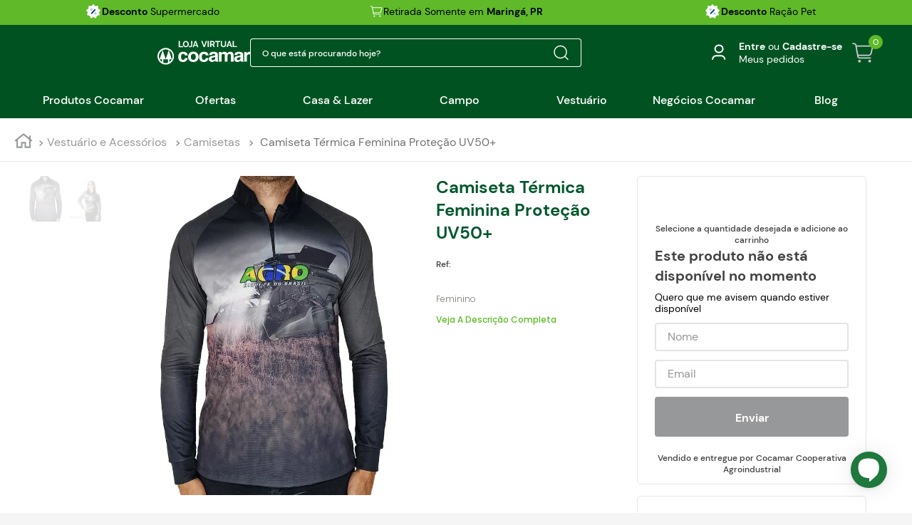

--- FILE ---
content_type: text/html;charset=utf-8
request_url: https://pageview-notify.rdstation.com.br/send
body_size: -73
content:
b9b94498-942e-46d8-9b44-d6d38ff59ee5

--- FILE ---
content_type: text/html
request_url: https://targeting.voxus.com.br/v/
body_size: -157
content:
5151200

--- FILE ---
content_type: text/css
request_url: https://cocamarstore.vtexassets.com/_v/public/assets/v1/bundle/css/asset.min.css?v=3&files=theme,cocamarstore.theme@6.0.12$style.common,cocamarstore.theme@6.0.12$style.small,cocamarstore.theme@6.0.12$style.notsmall,cocamarstore.theme@6.0.12$style.large,cocamarstore.theme@6.0.12$style.xlarge&files=fonts,989db2448f309bfdd99b513f37c84b8f5794d2b5&files=npm,animate.css@3.7.0/animate.min.css&files=react~vtex.render-runtime@8.136.1,common&files=react~vtex.store-components@3.178.5,Container,Logo,4,SearchBar,2,ProductImages,DiscountBadge,SKUSelector,Share,3,AvailabilitySubscriber,ShippingSimulator&files=react~vtex.styleguide@9.146.16,0,Spinner,Tooltip,1,15,NumericStepper&files=react~cocamarstore.theme@6.0.12,RepeatOrderPopUp,HomePopups,HeaderScrollWrapper,CustomTextSliderBar,FloatingBuyBlock,MenuDesk,ProductDescriptionAccordions,CustomLogin,ProductBlackFridayFlag,ProductResume,TargetingProduct,MiniDescription,ReferenceSku,CustomShelf,FreeShippingFlag,SubtotalPrice,PriceKg,PriceCustom,Modalpdp,BuyButton,CustomSkuSelect&files=react~vtex.flex-layout@0.21.5,0&files=react~vtex.admin-pages@4.59.0,HighlightOverlay&files=react~vtex.rich-text@0.16.1,index&files=react~yourviews.yourviewsreviews@1.27.12,1&files=react~cocamarstore.minicart-m3@2.0.1,0&files=react~vtex.wish-list@1.18.2,AddProductBtn&files=react~vtex.product-summary@2.91.1,ProductSummaryImage,ProductSummaryPrice,ProductSummaryBuyButton&files=react~vtex.slider@0.8.3,0&files=react~vtex.shelf@1.49.0,0&files=react~vtex.search@2.18.8,Autocomplete&files=react~vtex.login@2.69.1,1&files=react~vtex.modal-layout@0.14.2,0&files=react~vtex.address-form@4.28.0,25&files=react~cocamarstore.store-components-custom@0.0.4,SKUSelector&files=overrides,vtex.product-list@0.37.5$overrides,cocamarstore.product-list@0.0.4$overrides,vtex.minicart@2.68.0$overrides,cocamarstore.minicart-m3@2.0.1$overrides,cocamarstore.theme@6.0.12$overrides,cocamarstore.theme@6.0.12$fonts&workspace=master
body_size: 98014
content:
html{line-height:1.15;-ms-text-size-adjust:100%;-webkit-text-size-adjust:100%}body{margin:0}article,aside,footer,header,nav,section{display:block}h1{font-size:2em;margin:.67em 0}figcaption,figure,main{display:block}figure{margin:1em 40px}hr{box-sizing:content-box;height:0;overflow:visible}pre{font-family:monospace,monospace;font-size:1em}a{background-color:transparent;-webkit-text-decoration-skip:objects}abbr[title]{border-bottom:none;text-decoration:underline;-webkit-text-decoration:underline dotted;text-decoration:underline dotted}b,strong{font-weight:inherit;font-weight:bolder}code,kbd,samp{font-family:monospace,monospace;font-size:1em}dfn{font-style:italic}mark{background-color:#ff0;color:#000}small{font-size:80%}sub,sup{font-size:75%;line-height:0;position:relative;vertical-align:baseline}sub{bottom:-.25em}sup{top:-.5em}audio,video{display:inline-block}audio:not([controls]){display:none;height:0}img{border-style:none}svg:not(:root){overflow:hidden}button,input,optgroup,select,textarea{font-family:sans-serif;font-size:100%;line-height:1.15;margin:0}button,input{overflow:visible}button,select{text-transform:none}[type=reset],[type=submit],button,html [type=button]{-webkit-appearance:button}[type=button]::-moz-focus-inner,[type=reset]::-moz-focus-inner,[type=submit]::-moz-focus-inner,button::-moz-focus-inner{border-style:none;padding:0}[type=button]:-moz-focusring,[type=reset]:-moz-focusring,[type=submit]:-moz-focusring,button:-moz-focusring{outline:1px dotted ButtonText}fieldset{padding:.35em .75em .625em}legend{box-sizing:border-box;color:inherit;display:table;max-width:100%;padding:0;white-space:normal}progress{display:inline-block;vertical-align:baseline}textarea{overflow:auto}[type=checkbox],[type=radio]{box-sizing:border-box;padding:0}[type=number]::-webkit-inner-spin-button,[type=number]::-webkit-outer-spin-button{height:auto}[type=search]{-webkit-appearance:textfield;outline-offset:-2px}[type=search]::-webkit-search-cancel-button,[type=search]::-webkit-search-decoration{-webkit-appearance:none}::-webkit-file-upload-button{-webkit-appearance:button;font:inherit}details,menu{display:block}summary{display:list-item}canvas{display:inline-block}[hidden],template{display:none}.aspect-ratio{height:0;position:relative}.aspect-ratio--16x9{padding-bottom:56.25%}.aspect-ratio--9x16{padding-bottom:177.77%}.aspect-ratio--4x3{padding-bottom:75%}.aspect-ratio--3x4{padding-bottom:133.33%}.aspect-ratio--6x4{padding-bottom:66.6%}.aspect-ratio--4x6{padding-bottom:150%}.aspect-ratio--8x5{padding-bottom:62.5%}.aspect-ratio--5x8{padding-bottom:160%}.aspect-ratio--7x5{padding-bottom:71.42%}.aspect-ratio--5x7{padding-bottom:140%}.aspect-ratio--1x1{padding-bottom:100%}.aspect-ratio--object{position:absolute;top:0;right:0;bottom:0;left:0;width:100%;height:100%;z-index:100}.bg-rebel-pink{background-color:#f71963}.bg-heavy-rebel-pink{background-color:#dd1659}.bg-elite-purple{background-color:#8914cc}.bg-near-black{background-color:#3f3f40}.bg-dark-gray{background-color:#585959}.bg-mid-gray{background-color:#727273}.bg-gray{background-color:#979899}.bg-silver{background-color:#cacbcc}.bg-light-gray{background-color:#e3e4e6}.bg-light-silver{background-color:#f2f4f5}.bg-near-white{background-color:#f7f9fa}.bg-white{background-color:#fff}.bg-washed-blue{background-color:#edf4fa}.bg-light-blue{background-color:#cce8ff}.bg-blue{background-color:#368df7}.bg-heavy-blue{background-color:#2a6dbf}.bg-light-marine{background-color:#3d5980}.bg-marine{background-color:#25354d}.bg-serious-black{background-color:#142032}.bg-green{background-color:#8bc34a}.bg-washed-green{background-color:#eafce3}.bg-red{background-color:#ff4c4c}.bg-washed-red{background-color:#ffe6e6}.bg-yellow{background-color:#ffb100}.bg-washed-yellow{background-color:#fff6e0}.bg-black-90{background-color:rgba(0,0,0,.9)}.bg-black-80{background-color:rgba(0,0,0,.8)}.bg-black-70{background-color:rgba(0,0,0,.7)}.bg-black-60{background-color:rgba(0,0,0,.6)}.bg-black-50{background-color:rgba(0,0,0,.5)}.bg-black-40{background-color:rgba(0,0,0,.4)}.bg-black-30{background-color:rgba(0,0,0,.3)}.bg-black-20{background-color:rgba(0,0,0,.2)}.bg-black-10{background-color:rgba(0,0,0,.1)}.bg-black-05{background-color:rgba(0,0,0,.05)}.bg-black-025{background-color:rgba(0,0,0,.025)}.bg-black-0125{background-color:rgba(0,0,0,.0125)}.bg-white-90{background-color:hsla(0,0%,100%,.9)}.bg-white-80{background-color:hsla(0,0%,100%,.8)}.bg-white-70{background-color:hsla(0,0%,100%,.7)}.bg-white-60{background-color:hsla(0,0%,100%,.6)}.bg-white-50{background-color:hsla(0,0%,100%,.5)}.bg-white-40{background-color:hsla(0,0%,100%,.4)}.bg-white-30{background-color:hsla(0,0%,100%,.3)}.bg-white-20{background-color:hsla(0,0%,100%,.2)}.bg-white-10{background-color:hsla(0,0%,100%,.1)}.bg-white-05{background-color:hsla(0,0%,100%,.05)}.bg-white-025{background-color:hsla(0,0%,100%,.025)}.bg-white-0125{background-color:hsla(0,0%,100%,.0125)}.bg-base{background-color:#f5f5f5}.bg-base--inverted{background-color:#000}.bg-action-primary{background-color:#00572d}.bg-action-secondary{background-color:#eef3f7}.bg-emphasis{background-color:#5fb929}.bg-disabled{background-color:#f2f4f5}.bg-success{background-color:#00a95b}.bg-success--faded{background-color:#e6f6ec}.bg-danger{background-color:#e32000}.bg-danger--faded{background-color:#fee7e5}.bg-warning{background-color:#fff100}.bg-warning--faded{background-color:#fefbc1}.bg-muted-1{background-color:#727273}.bg-muted-2{background-color:#979899}.bg-muted-3{background-color:#cacbcc}.bg-muted-4{background-color:#e3e4e6}.bg-muted-5{background-color:#f2f4f5}.bg-transparent{background-color:transparent}.cover{background-size:cover!important}.contain{background-size:contain!important}.bg-center{background-position:50%}.bg-center,.bg-top{background-repeat:no-repeat}.bg-top{background-position:top}.bg-right{background-position:100%}.bg-bottom,.bg-right{background-repeat:no-repeat}.bg-bottom{background-position:bottom}.bg-left{background-repeat:no-repeat;background-position:0}.ba{border-style:solid;border-width:1px}.bt{border-top-style:solid;border-top-width:1px}.br{border-right-style:solid;border-right-width:1px}.bb{border-bottom-style:solid;border-bottom-width:1px}.bl{border-left-style:solid;border-left-width:1px}.bn{border-style:none;border-width:0}.b--rebel-pink{border-color:#f71963}.b--heavy-rebel-pink{border-color:#dd1659}.b--elite-purple{border-color:#8914cc}.b--near-black{border-color:#3f3f40}.b--dark-gray{border-color:#585959}.b--mid-gray{border-color:#727273}.b--gray{border-color:#979899}.b--silver{border-color:#cacbcc}.b--light-gray{border-color:#e3e4e6}.b--light-silver{border-color:#f2f4f5}.b--near-white{border-color:#f7f9fa}.b--white{border-color:#fff}.b--washed-blue{border-color:#edf4fa}.b--light-blue{border-color:#cce8ff}.b--blue{border-color:#368df7}.b--heavy-blue{border-color:#2a6dbf}.b--light-marine{border-color:#3d5980}.b--marine{border-color:#25354d}.b--serious-black{border-color:#142032}.b--green{border-color:#8bc34a}.b--washed-green{border-color:#eafce3}.b--red{border-color:#ff4c4c}.b--washed-red{border-color:#ffe6e6}.b--yellow{border-color:#ffb100}.b--washed-yellow{border-color:#fff6e0}.b--black-90{border-color:rgba(0,0,0,.9)}.b--black-80{border-color:rgba(0,0,0,.8)}.b--black-70{border-color:rgba(0,0,0,.7)}.b--black-60{border-color:rgba(0,0,0,.6)}.b--black-50{border-color:rgba(0,0,0,.5)}.b--black-40{border-color:rgba(0,0,0,.4)}.b--black-30{border-color:rgba(0,0,0,.3)}.b--black-20{border-color:rgba(0,0,0,.2)}.b--black-10{border-color:rgba(0,0,0,.1)}.b--black-05{border-color:rgba(0,0,0,.05)}.b--black-025{border-color:rgba(0,0,0,.025)}.b--black-0125{border-color:rgba(0,0,0,.0125)}.b--white-90{border-color:hsla(0,0%,100%,.9)}.b--white-80{border-color:hsla(0,0%,100%,.8)}.b--white-70{border-color:hsla(0,0%,100%,.7)}.b--white-60{border-color:hsla(0,0%,100%,.6)}.b--white-50{border-color:hsla(0,0%,100%,.5)}.b--white-40{border-color:hsla(0,0%,100%,.4)}.b--white-30{border-color:hsla(0,0%,100%,.3)}.b--white-20{border-color:hsla(0,0%,100%,.2)}.b--white-10{border-color:hsla(0,0%,100%,.1)}.b--white-05{border-color:hsla(0,0%,100%,.05)}.b--white-025{border-color:hsla(0,0%,100%,.025)}.b--white-0125{border-color:hsla(0,0%,100%,.0125)}.b--action-primary{border-color:inherit}.b--action-secondary{border-color:#eef3f7}.b--emphasis{border-color:#f71963}.b--disabled{border-color:#e3e4e6}.b--success{border-color:#00a95b}.b--success--faded{border-color:#e6f6ec}.b--danger{border-color:#ff4c4c}.b--danger--faded{border-color:#fee7e5}.b--warning{border-color:#fff100}.b--warning--faded{border-color:#fefbc1}.b--muted-1{border-color:#727273}.b--muted-2{border-color:#979899}.b--muted-3{border-color:#cacbcc}.b--muted-4{border-color:#e3e4e6}.b--muted-5{border-color:#f2f4f5}.b--transparent{border-color:transparent}.br0{border-radius:0}.br1{border-radius:.125rem}.br2{border-radius:.25rem}.br3{border-radius:.5rem}.br4{border-radius:1rem}.br-100{border-radius:100%}.br-pill{border-radius:9999px}.br--bottom{border-top-left-radius:0;border-top-right-radius:0}.br--top{border-bottom-right-radius:0}.br--right,.br--top{border-bottom-left-radius:0}.br--right{border-top-left-radius:0}.br--left{border-top-right-radius:0;border-bottom-right-radius:0}.b--dotted{border-style:dotted}.b--dashed{border-style:dashed}.b--solid{border-style:solid}.b--none{border-style:none}.bw0{border-width:0}.bw1{border-width:.125rem}.bw2{border-width:.25rem}.bw3{border-width:.5rem}.bw4{border-width:1rem}.bw5{border-width:2rem}.bt-0{border-top-width:0}.br-0{border-right-width:0}.bb-0{border-bottom-width:0}.bl-0{border-left-width:0}.shadow-1{box-shadow:0 0 4px 2px rgba(0,0,0,.2)}.shadow-2{box-shadow:0 0 8px 2px rgba(0,0,0,.2)}.shadow-3{box-shadow:2px 2px 4px 2px rgba(0,0,0,.2)}.shadow-4{box-shadow:2px 2px 8px 0 rgba(0,0,0,.2)}.shadow-5{box-shadow:4px 4px 8px 0 rgba(0,0,0,.2)}.border-box,a,article,aside,blockquote,body,code,dd,div,dl,dt,fieldset,figcaption,figure,footer,form,h1,h2,h3,h4,h5,h6,header,html,input[type=email],input[type=number],input[type=password],input[type=tel],input[type=text],input[type=url],legend,li,main,nav,ol,p,pre,section,table,td,textarea,th,tr,ul{box-sizing:border-box}.pre{overflow-x:auto;overflow-y:hidden;overflow:scroll}.pa0{padding:0}.ma0,.na0{margin:0}.pl0{padding-left:0}.ml0,.nl0{margin-left:0}.pr0{padding-right:0}.mr0,.nr0{margin-right:0}.pt0{padding-top:0}.mt0,.nt0{margin-top:0}.pb0{padding-bottom:0}.mb0,.nb0{margin-bottom:0}.pv0{padding-top:0;padding-bottom:0}.mv0,.nv0{margin-top:0;margin-bottom:0}.ph0{padding-left:0;padding-right:0}.mh0,.nh0{margin-left:0;margin-right:0}.pa1{padding:.125rem}.ma1{margin:.125rem}.na1{margin:-.125rem}.pl1{padding-left:.125rem}.ml1{margin-left:.125rem}.nl1{margin-left:-.125rem}.pr1{padding-right:.125rem}.mr1{margin-right:.125rem}.nr1{margin-right:-.125rem}.pt1{padding-top:.125rem}.mt1{margin-top:.125rem}.nt1{margin-top:-.125rem}.pb1{padding-bottom:.125rem}.mb1{margin-bottom:.125rem}.nb1{margin-bottom:-.125rem}.pv1{padding-top:.125rem;padding-bottom:.125rem}.mv1{margin-top:.125rem;margin-bottom:.125rem}.nv1{margin-top:-.125rem;margin-bottom:-.125rem}.ph1{padding-left:.125rem;padding-right:.125rem}.mh1{margin-left:.125rem;margin-right:.125rem}.nh1{margin-left:-.125rem;margin-right:-.125rem}.pa2{padding:.25rem}.ma2{margin:.25rem}.na2{margin:-.25rem}.pl2{padding-left:.25rem}.ml2{margin-left:.25rem}.nl2{margin-left:-.25rem}.pr2{padding-right:.25rem}.mr2{margin-right:.25rem}.nr2{margin-right:-.25rem}.pt2{padding-top:.25rem}.mt2{margin-top:.25rem}.nt2{margin-top:-.25rem}.pb2{padding-bottom:.25rem}.mb2{margin-bottom:.25rem}.nb2{margin-bottom:-.25rem}.pv2{padding-top:.25rem;padding-bottom:.25rem}.mv2{margin-top:.25rem;margin-bottom:.25rem}.nv2{margin-top:-.25rem;margin-bottom:-.25rem}.ph2{padding-left:.25rem;padding-right:.25rem}.mh2{margin-left:.25rem;margin-right:.25rem}.nh2{margin-left:-.25rem;margin-right:-.25rem}.pa3{padding:.5rem}.ma3{margin:.5rem}.na3{margin:-.5rem}.pl3{padding-left:.5rem}.ml3{margin-left:.5rem}.nl3{margin-left:-.5rem}.pr3{padding-right:.5rem}.mr3{margin-right:.5rem}.nr3{margin-right:-.5rem}.pt3{padding-top:.5rem}.mt3{margin-top:.5rem}.nt3{margin-top:-.5rem}.pb3{padding-bottom:.5rem}.mb3{margin-bottom:.5rem}.nb3{margin-bottom:-.5rem}.pv3{padding-top:.5rem;padding-bottom:.5rem}.mv3{margin-top:.5rem;margin-bottom:.5rem}.nv3{margin-top:-.5rem;margin-bottom:-.5rem}.ph3{padding-left:.5rem;padding-right:.5rem}.mh3{margin-left:.5rem;margin-right:.5rem}.nh3{margin-left:-.5rem;margin-right:-.5rem}.pa4{padding:.75rem}.ma4{margin:.75rem}.na4{margin:-.75rem}.pl4{padding-left:.75rem}.ml4{margin-left:.75rem}.nl4{margin-left:-.75rem}.pr4{padding-right:.75rem}.mr4{margin-right:.75rem}.nr4{margin-right:-.75rem}.pt4{padding-top:.75rem}.mt4{margin-top:.75rem}.nt4{margin-top:-.75rem}.pb4{padding-bottom:.75rem}.mb4{margin-bottom:.75rem}.nb4{margin-bottom:-.75rem}.pv4{padding-top:.75rem;padding-bottom:.75rem}.mv4{margin-top:.75rem;margin-bottom:.75rem}.nv4{margin-top:-.75rem;margin-bottom:-.75rem}.ph4{padding-left:.75rem;padding-right:.75rem}.mh4{margin-left:.75rem;margin-right:.75rem}.nh4{margin-left:-.75rem;margin-right:-.75rem}.pa5{padding:1rem}.ma5{margin:1rem}.na5{margin:-1rem}.pl5{padding-left:1rem}.ml5{margin-left:1rem}.nl5{margin-left:-1rem}.pr5{padding-right:1rem}.mr5{margin-right:1rem}.nr5{margin-right:-1rem}.pt5{padding-top:1rem}.mt5{margin-top:1rem}.nt5{margin-top:-1rem}.pb5{padding-bottom:1rem}.mb5{margin-bottom:1rem}.nb5{margin-bottom:-1rem}.pv5{padding-top:1rem;padding-bottom:1rem}.mv5{margin-top:1rem;margin-bottom:1rem}.nv5{margin-top:-1rem;margin-bottom:-1rem}.ph5{padding-left:1rem;padding-right:1rem}.mh5{margin-left:1rem;margin-right:1rem}.nh5{margin-left:-1rem;margin-right:-1rem}.pa6{padding:1.5rem}.ma6{margin:1.5rem}.na6{margin:-1.5rem}.pl6{padding-left:1.5rem}.ml6{margin-left:1.5rem}.nl6{margin-left:-1.5rem}.pr6{padding-right:1.5rem}.mr6{margin-right:1.5rem}.nr6{margin-right:-1.5rem}.pt6{padding-top:1.5rem}.mt6{margin-top:1.5rem}.nt6{margin-top:-1.5rem}.pb6{padding-bottom:1.5rem}.mb6{margin-bottom:1.5rem}.nb6{margin-bottom:-1.5rem}.pv6{padding-top:1.5rem;padding-bottom:1.5rem}.mv6{margin-top:1.5rem;margin-bottom:1.5rem}.nv6{margin-top:-1.5rem;margin-bottom:-1.5rem}.ph6{padding-left:1.5rem;padding-right:1.5rem}.mh6{margin-left:1.5rem;margin-right:1.5rem}.nh6{margin-left:-1.5rem;margin-right:-1.5rem}.pa7{padding:2rem}.ma7{margin:2rem}.na7{margin:-2rem}.pl7{padding-left:2rem}.ml7{margin-left:2rem}.nl7{margin-left:-2rem}.pr7{padding-right:2rem}.mr7{margin-right:2rem}.nr7{margin-right:-2rem}.pt7{padding-top:2rem}.mt7{margin-top:2rem}.nt7{margin-top:-2rem}.pb7{padding-bottom:2rem}.mb7{margin-bottom:2rem}.nb7{margin-bottom:-2rem}.pv7{padding-top:2rem;padding-bottom:2rem}.mv7{margin-top:2rem;margin-bottom:2rem}.nv7{margin-top:-2rem;margin-bottom:-2rem}.ph7{padding-left:2rem;padding-right:2rem}.mh7{margin-left:2rem;margin-right:2rem}.nh7{margin-left:-2rem;margin-right:-2rem}.pa8{padding:3rem}.ma8{margin:3rem}.na8{margin:-3rem}.pl8{padding-left:3rem}.ml8{margin-left:3rem}.nl8{margin-left:-3rem}.pr8{padding-right:3rem}.mr8{margin-right:3rem}.nr8{margin-right:-3rem}.pt8{padding-top:3rem}.mt8{margin-top:3rem}.nt8{margin-top:-3rem}.pb8{padding-bottom:3rem}.mb8{margin-bottom:3rem}.nb8{margin-bottom:-3rem}.pv8{padding-top:3rem;padding-bottom:3rem}.mv8{margin-top:3rem;margin-bottom:3rem}.nv8{margin-top:-3rem;margin-bottom:-3rem}.ph8{padding-left:3rem;padding-right:3rem}.mh8{margin-left:3rem;margin-right:3rem}.nh8{margin-left:-3rem;margin-right:-3rem}.pa9{padding:4rem}.ma9{margin:4rem}.na9{margin:-4rem}.pl9{padding-left:4rem}.ml9{margin-left:4rem}.nl9{margin-left:-4rem}.pr9{padding-right:4rem}.mr9{margin-right:4rem}.nr9{margin-right:-4rem}.pt9{padding-top:4rem}.mt9{margin-top:4rem}.nt9{margin-top:-4rem}.pb9{padding-bottom:4rem}.mb9{margin-bottom:4rem}.nb9{margin-bottom:-4rem}.pv9{padding-top:4rem;padding-bottom:4rem}.mv9{margin-top:4rem;margin-bottom:4rem}.nv9{margin-top:-4rem;margin-bottom:-4rem}.ph9{padding-left:4rem;padding-right:4rem}.mh9{margin-left:4rem;margin-right:4rem}.nh9{margin-left:-4rem;margin-right:-4rem}.pa10{padding:8rem}.ma10{margin:8rem}.na10{margin:-8rem}.pl10{padding-left:8rem}.ml10{margin-left:8rem}.nl10{margin-left:-8rem}.pr10{padding-right:8rem}.mr10{margin-right:8rem}.nr10{margin-right:-8rem}.pt10{padding-top:8rem}.mt10{margin-top:8rem}.nt10{margin-top:-8rem}.pb10{padding-bottom:8rem}.mb10{margin-bottom:8rem}.nb10{margin-bottom:-8rem}.pv10{padding-top:8rem;padding-bottom:8rem}.mv10{margin-top:8rem;margin-bottom:8rem}.nv10{margin-top:-8rem;margin-bottom:-8rem}.ph10{padding-left:8rem;padding-right:8rem}.mh10{margin-left:8rem;margin-right:8rem}.nh10{margin-left:-8rem;margin-right:-8rem}.pa11{padding:16rem}.ma11{margin:16rem}.na11{margin:-16rem}.pl11{padding-left:16rem}.ml11{margin-left:16rem}.nl11{margin-left:-16rem}.pr11{padding-right:16rem}.mr11{margin-right:16rem}.nr11{margin-right:-16rem}.pt11{padding-top:16rem}.mt11{margin-top:16rem}.nt11{margin-top:-16rem}.pb11{padding-bottom:16rem}.mb11{margin-bottom:16rem}.nb11{margin-bottom:-16rem}.pv11{padding-top:16rem;padding-bottom:16rem}.mv11{margin-top:16rem;margin-bottom:16rem}.nv11{margin-top:-16rem;margin-bottom:-16rem}.ph11{padding-left:16rem;padding-right:16rem}.mh11{margin-left:16rem;margin-right:16rem}.nh11{margin-left:-16rem;margin-right:-16rem}.top-0{top:0}.right-0{right:0}.bottom-0{bottom:0}.left-0{left:0}.top-1{top:1rem}.right-1{right:1rem}.bottom-1{bottom:1rem}.left-1{left:1rem}.top-2{top:2rem}.right-2{right:2rem}.bottom-2{bottom:2rem}.left-2{left:2rem}.top--1{top:-1rem}.right--1{right:-1rem}.bottom--1{bottom:-1rem}.left--1{left:-1rem}.top--2{top:-2rem}.right--2{right:-2rem}.bottom--2{bottom:-2rem}.left--2{left:-2rem}.absolute--fill{top:0;right:0;bottom:0;left:0}.cf:after,.cf:before{content:" ";display:table}.cf:after{clear:both}.cf{*zoom:1}.cl{clear:left}.cr{clear:right}.cb{clear:both}.cn{clear:none}.dn{display:none}.di{display:inline}.db{display:block}.dib{display:inline-block}.dit{display:inline-table}.dt{display:table}.dtc{display:table-cell}.dt-row{display:table-row}.dt-row-group{display:table-row-group}.dt-column{display:table-column}.dt-column-group{display:table-column-group}.dt--fixed{table-layout:fixed;width:100%}.flex{display:-webkit-box;display:flex}.inline-flex{display:-webkit-inline-box;display:inline-flex}.flex-auto{-webkit-box-flex:1;flex:1 1 auto;min-width:0;min-height:0}.flex-none{-webkit-box-flex:0;flex:none}.flex-column{-webkit-box-orient:vertical;flex-direction:column}.flex-column,.flex-row{-webkit-box-direction:normal}.flex-row{-webkit-box-orient:horizontal;flex-direction:row}.flex-wrap{flex-wrap:wrap}.flex-nowrap{flex-wrap:nowrap}.flex-wrap-reverse{flex-wrap:wrap-reverse}.flex-column-reverse{-webkit-box-orient:vertical;-webkit-box-direction:reverse;flex-direction:column-reverse}.flex-row-reverse{-webkit-box-orient:horizontal;-webkit-box-direction:reverse;flex-direction:row-reverse}.items-start{-webkit-box-align:start;align-items:flex-start}.items-end{-webkit-box-align:end;align-items:flex-end}.items-center{-webkit-box-align:center;align-items:center}.items-baseline{-webkit-box-align:baseline;align-items:baseline}.items-stretch{-webkit-box-align:stretch;align-items:stretch}.self-start{align-self:flex-start}.self-end{align-self:flex-end}.self-center{align-self:center}.self-baseline{align-self:baseline}.self-stretch{align-self:stretch}.justify-start{-webkit-box-pack:start;justify-content:flex-start}.justify-end{-webkit-box-pack:end;justify-content:flex-end}.justify-center{-webkit-box-pack:center;justify-content:center}.justify-between{-webkit-box-pack:justify;justify-content:space-between}.justify-around{justify-content:space-around}.content-start{align-content:flex-start}.content-end{align-content:flex-end}.content-center{align-content:center}.content-between{align-content:space-between}.content-around{align-content:space-around}.content-stretch{align-content:stretch}.order-0{-webkit-box-ordinal-group:1;order:0}.order-1{-webkit-box-ordinal-group:2;order:1}.order-2{-webkit-box-ordinal-group:3;order:2}.order-3{-webkit-box-ordinal-group:4;order:3}.order-4{-webkit-box-ordinal-group:5;order:4}.order-5{-webkit-box-ordinal-group:6;order:5}.order-6{-webkit-box-ordinal-group:7;order:6}.order-7{-webkit-box-ordinal-group:8;order:7}.order-8{-webkit-box-ordinal-group:9;order:8}.order-last{-webkit-box-ordinal-group:100000;order:99999}.flex-grow-0{-webkit-box-flex:0;flex-grow:0}.flex-grow-1{-webkit-box-flex:1;flex-grow:1}.flex-shrink-0{flex-shrink:0}.flex-shrink-1{flex-shrink:1}.fl{float:left}.fl,.fr{_display:inline}.fr{float:right}.fn{float:none}body,button,input,optgroup,select,textarea{-webkit-font-smoothing:antialiased;-moz-osx-font-smoothing:grayscale}.sans-serif,body,button,input,optgroup,select,textarea{font-family:-apple-system,BlinkMacSystemFont,avenir next,avenir,helvetica neue,helvetica,ubuntu,roboto,noto,segoe ui,arial,sans-serif}.code,code{font-family:Consolas,monaco,monospace}.i{font-style:italic}.fs-normal{font-style:normal}.input-reset{-webkit-appearance:none;-moz-appearance:none}.button-reset::-moz-focus-inner,.input-reset::-moz-focus-inner{border:0;padding:0}.link{text-decoration:none}.link,.link:active,.link:focus,.link:hover,.link:link,.link:visited{-webkit-transition:color .15s ease-in;transition:color .15s ease-in}.link:focus{outline:1px dotted currentColor}.list{list-style-type:none}.h1{height:1rem}.h2{height:2rem}.h3{height:4rem}.h4{height:8rem}.h5{height:16rem}.h-25{height:25%}.h-50{height:50%}.h-75{height:75%}.h-100{height:100%}.min-h-100{min-height:100%}.vh-25{height:25vh}.vh-50{height:50vh}.vh-75{height:75vh}.vh-100{height:100vh}.min-vh-100{min-height:100vh}.h-auto{height:auto}.h-inherit{height:inherit}.h-small{height:2rem;box-sizing:border-box}.min-h-small{min-height:2rem;box-sizing:border-box}.h-regular{height:2.5rem;box-sizing:border-box}.min-h-regular{min-height:2.5rem;box-sizing:border-box}.h-large{height:3rem;box-sizing:border-box}.min-h-large{min-height:3rem;box-sizing:border-box}.rebel-pink{color:#f71963}.heavy-rebel-pink{color:#dd1659}.elite-purple{color:#8914cc}.near-black{color:#3f3f40}.dark-gray{color:#585959}.mid-gray{color:#727273}.gray{color:#979899}.silver{color:#cacbcc}.light-gray{color:#e3e4e6}.light-silver{color:#f2f4f5}.near-white{color:#f7f9fa}.white{color:#fff}.washed-blue{color:#edf4fa}.light-blue{color:#cce8ff}.blue{color:#368df7}.heavy-blue{color:#2a6dbf}.light-marine{color:#3d5980}.marine{color:#25354d}.serious-black{color:#142032}.green{color:#8bc34a}.washed-green{color:#eafce3}.red{color:#ff4c4c}.washed-red{color:#ffe6e6}.yellow{color:#ffb100}.washed-yellow{color:#fff6e0}.black-90{color:rgba(0,0,0,.9)}.black-80{color:rgba(0,0,0,.8)}.black-70{color:rgba(0,0,0,.7)}.black-60{color:rgba(0,0,0,.6)}.black-50{color:rgba(0,0,0,.5)}.black-40{color:rgba(0,0,0,.4)}.black-30{color:rgba(0,0,0,.3)}.black-20{color:rgba(0,0,0,.2)}.black-10{color:rgba(0,0,0,.1)}.black-05{color:rgba(0,0,0,.05)}.black-025{color:rgba(0,0,0,.025)}.black-0125{color:rgba(0,0,0,.0125)}.white-90{color:hsla(0,0%,100%,.9)}.white-80{color:hsla(0,0%,100%,.8)}.white-70{color:hsla(0,0%,100%,.7)}.white-60{color:hsla(0,0%,100%,.6)}.white-50{color:hsla(0,0%,100%,.5)}.white-40{color:hsla(0,0%,100%,.4)}.white-30{color:hsla(0,0%,100%,.3)}.white-20{color:hsla(0,0%,100%,.2)}.white-10{color:hsla(0,0%,100%,.1)}.white-05{color:hsla(0,0%,100%,.05)}.white-025{color:hsla(0,0%,100%,.025)}.white-0125{color:hsla(0,0%,100%,.0125)}.c-action-primary{color:#5fb929}.c-action-secondary{color:#eef3f7}.c-link{color:#5fb929}.c-emphasis{color:#f71963}.c-disabled{color:#979899}.c-success{color:#00a95b}.c-success--faded{color:#e6f6ec}.c-danger{color:#ff4c4c}.c-danger--faded{color:#fee7e5}.c-warning{color:#fff100}.c-warning--faded{color:#fefbc1}.c-muted-1{color:#727273}.c-muted-2{color:#979899}.c-muted-3{color:#cacbcc}.c-muted-4{color:#e3e4e6}.c-muted-5{color:#f2f4f5}.c-on-base{color:#727273}.c-on-action-primary,.c-on-base--inverted{color:#fff}.c-on-action-secondary{color:#5fb929}.c-on-emphasis{color:#fff}.c-on-disabled{color:#979899}.c-on-success{color:#fff}.c-on-success--faded{color:#e6f6ec}.c-on-danger{color:#fff}.c-on-danger--faded{color:#fee7e5}.c-on-warning{color:#fff100}.c-on-warning--faded{color:#fefbc1}.c-on-muted-1,.c-on-muted-2{color:#fff}.c-on-muted-3,.c-on-muted-4,.c-on-muted-5{color:#00a95b}.c-on-heavy{color:#00572d}.hover-rebel-pink:focus,.hover-rebel-pink:hover{color:#f71963}.hover-heavy-rebel-pink:focus,.hover-heavy-rebel-pink:hover{color:#dd1659}.hover-elite-purple:focus,.hover-elite-purple:hover{color:#8914cc}.hover-near-black:focus,.hover-near-black:hover{color:#3f3f40}.hover-dark-gray:focus,.hover-dark-gray:hover{color:#585959}.hover-mid-gray:focus,.hover-mid-gray:hover{color:#727273}.hover-gray:focus,.hover-gray:hover{color:#979899}.hover-silver:focus,.hover-silver:hover{color:#cacbcc}.hover-light-gray:focus,.hover-light-gray:hover{color:#e3e4e6}.hover-light-silver:focus,.hover-light-silver:hover{color:#f2f4f5}.hover-near-white:focus,.hover-near-white:hover{color:#f7f9fa}.hover-white:focus,.hover-white:hover{color:#fff}.hover-washed-blue:focus,.hover-washed-blue:hover{color:#edf4fa}.hover-light-blue:focus,.hover-light-blue:hover{color:#cce8ff}.hover-blue:focus,.hover-blue:hover{color:#368df7}.hover-heavy-blue:focus,.hover-heavy-blue:hover{color:#2a6dbf}.hover-light-marine:focus,.hover-light-marine:hover{color:#3d5980}.hover-marine:focus,.hover-marine:hover{color:#25354d}.hover-serious-black:focus,.hover-serious-black:hover{color:#142032}.hover-green:focus,.hover-green:hover{color:#8bc34a}.hover-washed-green:focus,.hover-washed-green:hover{color:#eafce3}.hover-red:focus,.hover-red:hover{color:#ff4c4c}.hover-washed-red:focus,.hover-washed-red:hover{color:#ffe6e6}.hover-yellow:focus,.hover-yellow:hover{color:#ffb100}.hover-washed-yellow:focus,.hover-washed-yellow:hover{color:#fff6e0}.hover-black-90:focus,.hover-black-90:hover{color:rgba(0,0,0,.9)}.hover-black-80:focus,.hover-black-80:hover{color:rgba(0,0,0,.8)}.hover-black-70:focus,.hover-black-70:hover{color:rgba(0,0,0,.7)}.hover-black-60:focus,.hover-black-60:hover{color:rgba(0,0,0,.6)}.hover-black-50:focus,.hover-black-50:hover{color:rgba(0,0,0,.5)}.hover-black-40:focus,.hover-black-40:hover{color:rgba(0,0,0,.4)}.hover-black-30:focus,.hover-black-30:hover{color:rgba(0,0,0,.3)}.hover-black-20:focus,.hover-black-20:hover{color:rgba(0,0,0,.2)}.hover-black-10:focus,.hover-black-10:hover{color:rgba(0,0,0,.1)}.hover-black-05:focus,.hover-black-05:hover{color:rgba(0,0,0,.05)}.hover-black-025:focus,.hover-black-025:hover{color:rgba(0,0,0,.025)}.hover-black-0125:focus,.hover-black-0125:hover{color:rgba(0,0,0,.0125)}.hover-white-90:focus,.hover-white-90:hover{color:hsla(0,0%,100%,.9)}.hover-white-80:focus,.hover-white-80:hover{color:hsla(0,0%,100%,.8)}.hover-white-70:focus,.hover-white-70:hover{color:hsla(0,0%,100%,.7)}.hover-white-60:focus,.hover-white-60:hover{color:hsla(0,0%,100%,.6)}.hover-white-50:focus,.hover-white-50:hover{color:hsla(0,0%,100%,.5)}.hover-white-40:focus,.hover-white-40:hover{color:hsla(0,0%,100%,.4)}.hover-white-30:focus,.hover-white-30:hover{color:hsla(0,0%,100%,.3)}.hover-white-20:focus,.hover-white-20:hover{color:hsla(0,0%,100%,.2)}.hover-white-10:focus,.hover-white-10:hover{color:hsla(0,0%,100%,.1)}.hover-white-05:focus,.hover-white-05:hover{color:hsla(0,0%,100%,.05)}.hover-white-025:focus,.hover-white-025:hover{color:hsla(0,0%,100%,.025)}.hover-white-0125:focus,.hover-white-0125:hover{color:hsla(0,0%,100%,.0125)}.hover-bg-rebel-pink:focus,.hover-bg-rebel-pink:hover{background-color:#f71963}.hover-b--rebel-pink:focus,.hover-b--rebel-pink:hover{border-color:#f71963}.hover-bg-heavy-rebel-pink:focus,.hover-bg-heavy-rebel-pink:hover{background-color:#dd1659}.hover-b--heavy-rebel-pink:focus,.hover-b--heavy-rebel-pink:hover{border-color:#dd1659}.hover-bg-elite-purple:focus,.hover-bg-elite-purple:hover{background-color:#8914cc}.hover-b--elite-purple:focus,.hover-b--elite-purple:hover{border-color:#8914cc}.hover-bg-near-black:focus,.hover-bg-near-black:hover{background-color:#3f3f40}.hover-b--near-black:focus,.hover-b--near-black:hover{border-color:#3f3f40}.hover-bg-dark-gray:focus,.hover-bg-dark-gray:hover{background-color:#585959}.hover-b--dark-gray:focus,.hover-b--dark-gray:hover{border-color:#585959}.hover-bg-mid-gray:focus,.hover-bg-mid-gray:hover{background-color:#727273}.hover-b--mid-gray:focus,.hover-b--mid-gray:hover{border-color:#727273}.hover-bg-gray:focus,.hover-bg-gray:hover{background-color:#979899}.hover-b--gray:focus,.hover-b--gray:hover{border-color:#979899}.hover-bg-silver:focus,.hover-bg-silver:hover{background-color:#cacbcc}.hover-b--silver:focus,.hover-b--silver:hover{border-color:#cacbcc}.hover-bg-light-gray:focus,.hover-bg-light-gray:hover{background-color:#e3e4e6}.hover-b--light-gray:focus,.hover-b--light-gray:hover{border-color:#e3e4e6}.hover-bg-light-silver:focus,.hover-bg-light-silver:hover{background-color:#f2f4f5}.hover-b--light-silver:focus,.hover-b--light-silver:hover{border-color:#f2f4f5}.hover-bg-near-white:focus,.hover-bg-near-white:hover{background-color:#f7f9fa}.hover-b--near-white:focus,.hover-b--near-white:hover{border-color:#f7f9fa}.hover-bg-white:focus,.hover-bg-white:hover{background-color:#fff}.hover-b--white:focus,.hover-b--white:hover{border-color:#fff}.hover-bg-washed-blue:focus,.hover-bg-washed-blue:hover{background-color:#edf4fa}.hover-b--washed-blue:focus,.hover-b--washed-blue:hover{border-color:#edf4fa}.hover-bg-light-blue:focus,.hover-bg-light-blue:hover{background-color:#cce8ff}.hover-b--light-blue:focus,.hover-b--light-blue:hover{border-color:#cce8ff}.hover-bg-blue:focus,.hover-bg-blue:hover{background-color:#368df7}.hover-b--blue:focus,.hover-b--blue:hover{border-color:#368df7}.hover-bg-heavy-blue:focus,.hover-bg-heavy-blue:hover{background-color:#2a6dbf}.hover-b--heavy-blue:focus,.hover-b--heavy-blue:hover{border-color:#2a6dbf}.hover-bg-light-marine:focus,.hover-bg-light-marine:hover{background-color:#3d5980}.hover-b--light-marine:focus,.hover-b--light-marine:hover{border-color:#3d5980}.hover-bg-marine:focus,.hover-bg-marine:hover{background-color:#25354d}.hover-b--marine:focus,.hover-b--marine:hover{border-color:#25354d}.hover-bg-serious-black:focus,.hover-bg-serious-black:hover{background-color:#142032}.hover-b--serious-black:focus,.hover-b--serious-black:hover{border-color:#142032}.hover-bg-green:focus,.hover-bg-green:hover{background-color:#8bc34a}.hover-b--green:focus,.hover-b--green:hover{border-color:#8bc34a}.hover-bg-washed-green:focus,.hover-bg-washed-green:hover{background-color:#eafce3}.hover-b--washed-green:focus,.hover-b--washed-green:hover{border-color:#eafce3}.hover-bg-red:focus,.hover-bg-red:hover{background-color:#ff4c4c}.hover-b--red:focus,.hover-b--red:hover{border-color:#ff4c4c}.hover-bg-washed-red:focus,.hover-bg-washed-red:hover{background-color:#ffe6e6}.hover-b--washed-red:focus,.hover-b--washed-red:hover{border-color:#ffe6e6}.hover-bg-yellow:focus,.hover-bg-yellow:hover{background-color:#ffb100}.hover-b--yellow:focus,.hover-b--yellow:hover{border-color:#ffb100}.hover-bg-washed-yellow:focus,.hover-bg-washed-yellow:hover{background-color:#fff6e0}.hover-b--washed-yellow:focus,.hover-b--washed-yellow:hover{border-color:#fff6e0}.hover-bg-black-90:focus,.hover-bg-black-90:hover{background-color:rgba(0,0,0,.9)}.hover-b--black-90:focus,.hover-b--black-90:hover{border-color:rgba(0,0,0,.9)}.hover-bg-black-80:focus,.hover-bg-black-80:hover{background-color:rgba(0,0,0,.8)}.hover-b--black-80:focus,.hover-b--black-80:hover{border-color:rgba(0,0,0,.8)}.hover-bg-black-70:focus,.hover-bg-black-70:hover{background-color:rgba(0,0,0,.7)}.hover-b--black-70:focus,.hover-b--black-70:hover{border-color:rgba(0,0,0,.7)}.hover-bg-black-60:focus,.hover-bg-black-60:hover{background-color:rgba(0,0,0,.6)}.hover-b--black-60:focus,.hover-b--black-60:hover{border-color:rgba(0,0,0,.6)}.hover-bg-black-50:focus,.hover-bg-black-50:hover{background-color:rgba(0,0,0,.5)}.hover-b--black-50:focus,.hover-b--black-50:hover{border-color:rgba(0,0,0,.5)}.hover-bg-black-40:focus,.hover-bg-black-40:hover{background-color:rgba(0,0,0,.4)}.hover-b--black-40:focus,.hover-b--black-40:hover{border-color:rgba(0,0,0,.4)}.hover-bg-black-30:focus,.hover-bg-black-30:hover{background-color:rgba(0,0,0,.3)}.hover-b--black-30:focus,.hover-b--black-30:hover{border-color:rgba(0,0,0,.3)}.hover-bg-black-20:focus,.hover-bg-black-20:hover{background-color:rgba(0,0,0,.2)}.hover-b--black-20:focus,.hover-b--black-20:hover{border-color:rgba(0,0,0,.2)}.hover-bg-black-10:focus,.hover-bg-black-10:hover{background-color:rgba(0,0,0,.1)}.hover-b--black-10:focus,.hover-b--black-10:hover{border-color:rgba(0,0,0,.1)}.hover-bg-black-05:focus,.hover-bg-black-05:hover{background-color:rgba(0,0,0,.05)}.hover-b--black-05:focus,.hover-b--black-05:hover{border-color:rgba(0,0,0,.05)}.hover-bg-black-025:focus,.hover-bg-black-025:hover{background-color:rgba(0,0,0,.025)}.hover-b--black-025:focus,.hover-b--black-025:hover{border-color:rgba(0,0,0,.025)}.hover-bg-black-0125:focus,.hover-bg-black-0125:hover{background-color:rgba(0,0,0,.0125)}.hover-b--black-0125:focus,.hover-b--black-0125:hover{border-color:rgba(0,0,0,.0125)}.hover-bg-white-90:focus,.hover-bg-white-90:hover{background-color:hsla(0,0%,100%,.9)}.hover-b--white-90:focus,.hover-b--white-90:hover{border-color:hsla(0,0%,100%,.9)}.hover-bg-white-80:focus,.hover-bg-white-80:hover{background-color:hsla(0,0%,100%,.8)}.hover-b--white-80:focus,.hover-b--white-80:hover{border-color:hsla(0,0%,100%,.8)}.hover-bg-white-70:focus,.hover-bg-white-70:hover{background-color:hsla(0,0%,100%,.7)}.hover-b--white-70:focus,.hover-b--white-70:hover{border-color:hsla(0,0%,100%,.7)}.hover-bg-white-60:focus,.hover-bg-white-60:hover{background-color:hsla(0,0%,100%,.6)}.hover-b--white-60:focus,.hover-b--white-60:hover{border-color:hsla(0,0%,100%,.6)}.hover-bg-white-50:focus,.hover-bg-white-50:hover{background-color:hsla(0,0%,100%,.5)}.hover-b--white-50:focus,.hover-b--white-50:hover{border-color:hsla(0,0%,100%,.5)}.hover-bg-white-40:focus,.hover-bg-white-40:hover{background-color:hsla(0,0%,100%,.4)}.hover-b--white-40:focus,.hover-b--white-40:hover{border-color:hsla(0,0%,100%,.4)}.hover-bg-white-30:focus,.hover-bg-white-30:hover{background-color:hsla(0,0%,100%,.3)}.hover-b--white-30:focus,.hover-b--white-30:hover{border-color:hsla(0,0%,100%,.3)}.hover-bg-white-20:focus,.hover-bg-white-20:hover{background-color:hsla(0,0%,100%,.2)}.hover-b--white-20:focus,.hover-b--white-20:hover{border-color:hsla(0,0%,100%,.2)}.hover-bg-white-10:focus,.hover-bg-white-10:hover{background-color:hsla(0,0%,100%,.1)}.hover-b--white-10:focus,.hover-b--white-10:hover{border-color:hsla(0,0%,100%,.1)}.hover-bg-white-05:focus,.hover-bg-white-05:hover{background-color:hsla(0,0%,100%,.05)}.hover-b--white-05:focus,.hover-b--white-05:hover{border-color:hsla(0,0%,100%,.05)}.hover-bg-white-025:focus,.hover-bg-white-025:hover{background-color:hsla(0,0%,100%,.025)}.hover-b--white-025:focus,.hover-b--white-025:hover{border-color:hsla(0,0%,100%,.025)}.hover-bg-white-0125:focus,.hover-bg-white-0125:hover{background-color:hsla(0,0%,100%,.0125)}.hover-b--white-0125:focus,.hover-b--white-0125:hover{border-color:hsla(0,0%,100%,.0125)}.hover-bg-transparent:focus,.hover-bg-transparent:hover{background-color:transparent}.hover-b--transparent:focus,.hover-b--transparent:hover{border-color:transparent}.hover-c-action-primary:focus,.hover-c-action-primary:hover{color:none}.hover-c-action-secondary:focus,.hover-c-action-secondary:hover{color:transparent}.hover-c-link:focus,.hover-c-link:hover{color:#5fb929}.hover-c-emphasis:focus,.hover-c-emphasis:hover{color:#dd1659}.hover-c-success:focus,.hover-c-success:hover{color:#00a95b}.hover-c-success--faded:focus,.hover-c-success--faded:hover{color:#e6f6ec}.hover-c-danger:focus,.hover-c-danger:hover{color:#e13232}.hover-c-danger--faded:focus,.hover-c-danger--faded:hover{color:#fee7e5}.hover-c-warning:focus,.hover-c-warning:hover{color:#fff100}.hover-c-warning--faded:focus,.hover-c-warning--faded:hover{color:#fefbc1}.hover-c-on-action-primary:focus,.hover-c-on-action-primary:hover{color:#fff}.hover-c-on-action-secondary:focus,.hover-c-on-action-secondary:hover{color:none}.hover-c-on-emphasis:focus,.hover-c-on-emphasis:hover{color:#fff}.hover-c-on-success:focus,.hover-c-on-success:hover{color:#00a95b}.hover-c-on-success--faded:focus,.hover-c-on-success--faded:hover{color:#e6f6ec}.hover-c-on-danger:focus,.hover-c-on-danger:hover{color:#fff}.hover-c-on-danger--faded:focus,.hover-c-on-danger--faded:hover{color:#fee7e5}.hover-c-on-warning:focus,.hover-c-on-warning:hover{color:#fff100}.hover-c-on-warning--faded:focus,.hover-c-on-warning--faded:hover{color:#fefbc1}.visited-c-link:visited{color:#5fb929}.hover-bg-action-primary:focus,.hover-bg-action-primary:hover,.hover-bg-action-secondary:focus,.hover-bg-action-secondary:hover{background-color:none}.hover-bg-emphasis:focus,.hover-bg-emphasis:hover{background-color:#dd1659}.hover-bg-success:focus,.hover-bg-success:hover{background-color:#00a95b}.hover-bg-success--faded:focus,.hover-bg-success--faded:hover{background-color:#e6f6ec}.hover-bg-danger:focus,.hover-bg-danger:hover{background-color:#e13232}.hover-bg-danger--faded:focus,.hover-bg-danger--faded:hover{background-color:#fee7e5}.hover-bg-warning:focus,.hover-bg-warning:hover{background-color:#fff100}.hover-bg-warning--faded:focus,.hover-bg-warning--faded:hover{background-color:#fefbc1}.hover-bg-muted-1:focus,.hover-bg-muted-1:hover{background-color:#727273}.hover-bg-muted-2:focus,.hover-bg-muted-2:hover{background-color:#979899}.hover-bg-muted-3:focus,.hover-bg-muted-3:hover{background-color:#cacbcc}.hover-bg-muted-4:focus,.hover-bg-muted-4:hover{background-color:#e3e4e6}.hover-bg-muted-5:focus,.hover-bg-muted-5:hover{background-color:#f2f4f5}.hover-b--action-primary:focus,.hover-b--action-primary:hover,.hover-b--action-secondary:focus,.hover-b--action-secondary:hover{border-color:transparent}.hover-b--emphasis:focus,.hover-b--emphasis:hover{border-color:#dd1659}.hover-b--success:focus,.hover-b--success:hover{border-color:#00a95b}.hover-b--success--faded:focus,.hover-b--success--faded:hover{border-color:#e6f6ec}.hover-b--danger:focus,.hover-b--danger:hover{border-color:#e13232}.hover-b--danger--faded:focus,.hover-b--danger--faded:hover{border-color:#fee7e5}.hover-b--warning:focus,.hover-b--warning:hover{border-color:#fff100}.hover-b--warning--faded:focus,.hover-b--warning--faded:hover{border-color:#fefbc1}.hover-b--muted-1:focus,.hover-b--muted-1:hover{border-color:#727273}.hover-b--muted-2:focus,.hover-b--muted-2:hover{border-color:#979899}.hover-b--muted-3:focus,.hover-b--muted-3:hover{border-color:#cacbcc}.hover-b--muted-4:focus,.hover-b--muted-4:hover{border-color:#e3e4e6}.hover-b--muted-5:focus,.hover-b--muted-5:hover{border-color:#f2f4f5}.active-c-link:active{color:#5fb929}.active-c-emphasis:active{color:#dd1659}.active-c-success:active{color:#00a95b}.active-c-success--faded:active{color:#e6f6ec}.active-c-danger:active{color:#ff4c4c}.active-c-danger--faded:active{color:#fee7e5}.active-c-warning:active{color:#fff100}.active-c-warning--faded:active{color:#fefbc1}.active-c-on-action-primary:active{color:#fff}.active-c-on-action-secondary:active{color:#5fb929}.active-c-on-emphasis:active{color:#fff}.active-c-on-success:active{color:#00a95b}.active-c-on-success--faded:active{color:#e6f6ec}.active-c-on-danger:active{color:#fff}.active-c-on-danger--faded:active{color:#fee7e5}.active-c-on-warning:active{color:#fff100}.active-c-on-warning--faded:active{color:#fefbc1}.active-bg-action-primary:active{background-color:#5fb929}.active-bg-action-secondary:active{background-color:#dbe9fd}.active-bg-emphasis:active{background-color:#dd1659}.active-bg-success:active{background-color:#00a95b}.active-bg-success--faded:active{background-color:#e6f6ec}.active-bg-danger:active{background-color:#ff4c4c}.active-bg-danger--faded:active{background-color:#fee7e5}.active-bg-warning:active{background-color:#fff100}.active-bg-warning--faded:active{background-color:#fefbc1}.active-bg-muted-1:active{background-color:#727273}.active-bg-muted-2:active{background-color:#979899}.active-bg-muted-3:active{background-color:#cacbcc}.active-bg-muted-4:active{background-color:#e3e4e6}.active-bg-muted-5:active{background-color:#f2f4f5}.active-b--action-primary:active{border-color:#5fb929}.active-b--action-secondary:active{border-color:#dbe9fd}.active-b--emphasis:active{border-color:#dd1659}.active-b--success:active{border-color:#00a95b}.active-b--success--faded:active{border-color:#e6f6ec}.active-b--danger:active{border-color:#ff4c4c}.active-b--danger--faded:active{border-color:#fee7e5}.active-b--warning:active{border-color:#fff100}.active-b--warning--faded:active{border-color:#fefbc1}.active-b--muted-1:active{border-color:#727273}.active-b--muted-2:active{border-color:#979899}.active-b--muted-3:active{border-color:#cacbcc}.active-b--muted-4:active{border-color:#e3e4e6}.active-b--muted-5:active{border-color:#f2f4f5}.active-bg-transparent:active,.hover-bg-transparent:focus,.hover-bg-transparent:hover{background-color:transparent}.hover-b--transparent:focus,.hover-b--transparent:hover,active-b--transparent:active{border-color:transparent}img{max-width:100%}.tracked{letter-spacing:.1em}.tracked-tight{letter-spacing:-.05em}.tracked-mega{letter-spacing:.25em}.lh-solid{line-height:1}.lh-title{line-height:1.25}.lh-copy{line-height:1.5}.mw1{max-width:1rem}.mw2{max-width:2rem}.mw3{max-width:4rem}.mw4{max-width:8rem}.mw5{max-width:16rem}.mw6{max-width:32rem}.mw7{max-width:48rem}.mw8{max-width:64rem}.mw9{max-width:96rem}.mw-none{max-width:none}.mw-100{max-width:100%}.nested-copy-line-height ol,.nested-copy-line-height p,.nested-copy-line-height ul{line-height:1.5}.nested-headline-line-height h1,.nested-headline-line-height h2,.nested-headline-line-height h3,.nested-headline-line-height h4,.nested-headline-line-height h5,.nested-headline-line-height h6{line-height:1.25}.nested-list-reset ol,.nested-list-reset ul{padding-left:0;margin-left:0;list-style-type:none}.nested-copy-indent p+p{text-indent:1em;margin-top:0;margin-bottom:0}.nested-copy-separator p+p{margin-top:1.5em}.nested-img img{width:100%;max-width:100%;display:block}.nested-links a{color:#368df7}.nested-links a,.nested-links a:focus,.nested-links a:hover{-webkit-transition:color .15s ease-in;transition:color .15s ease-in}.nested-links a:focus,.nested-links a:hover{color:#cce8ff}.dim{opacity:1}.dim,.dim:focus,.dim:hover{-webkit-transition:opacity .15s ease-in;transition:opacity .15s ease-in}.dim:focus,.dim:hover{opacity:.5}.dim:active{opacity:.8;-webkit-transition:opacity .15s ease-out;transition:opacity .15s ease-out}.glow,.glow:focus,.glow:hover{-webkit-transition:opacity .15s ease-in;transition:opacity .15s ease-in}.glow:focus,.glow:hover{opacity:1}.hide-child .child{opacity:0;-webkit-transition:opacity .15s ease-in;transition:opacity .15s ease-in}.hide-child:active .child,.hide-child:focus .child,.hide-child:hover .child{opacity:1;-webkit-transition:opacity .15s ease-in;transition:opacity .15s ease-in}.underline-hover:focus,.underline-hover:hover{text-decoration:underline}.grow{-moz-osx-font-smoothing:grayscale;-webkit-backface-visibility:hidden;backface-visibility:hidden;-webkit-transform:translateZ(0);transform:translateZ(0);-webkit-transition:-webkit-transform .25s ease-out;transition:-webkit-transform .25s ease-out;transition:transform .25s ease-out;transition:transform .25s ease-out,-webkit-transform .25s ease-out}.grow:focus,.grow:hover{-webkit-transform:scale(1.05);transform:scale(1.05)}.grow:active{-webkit-transform:scale(.9);transform:scale(.9)}.grow-large{-moz-osx-font-smoothing:grayscale;-webkit-backface-visibility:hidden;backface-visibility:hidden;-webkit-transform:translateZ(0);transform:translateZ(0);-webkit-transition:-webkit-transform .25s ease-in-out;transition:-webkit-transform .25s ease-in-out;transition:transform .25s ease-in-out;transition:transform .25s ease-in-out,-webkit-transform .25s ease-in-out}.grow-large:focus,.grow-large:hover{-webkit-transform:scale(1.2);transform:scale(1.2)}.grow-large:active{-webkit-transform:scale(.95);transform:scale(.95)}.pointer:hover,.shadow-hover{cursor:pointer}.shadow-hover{position:relative;-webkit-transition:all .5s cubic-bezier(.165,.84,.44,1);transition:all .5s cubic-bezier(.165,.84,.44,1)}.shadow-hover:after{content:"";box-shadow:0 0 16px 2px rgba(0,0,0,.2);border-radius:inherit;opacity:0;position:absolute;top:0;left:0;width:100%;height:100%;z-index:-1;-webkit-transition:opacity .5s cubic-bezier(.165,.84,.44,1);transition:opacity .5s cubic-bezier(.165,.84,.44,1)}.shadow-hover:focus:after,.shadow-hover:hover:after{opacity:1}.bg-animate,.bg-animate:focus,.bg-animate:hover{-webkit-transition:background-color .15s ease-in-out;transition:background-color .15s ease-in-out}.o-100{opacity:1}.o-90{opacity:.9}.o-80{opacity:.8}.o-70{opacity:.7}.o-60{opacity:.6}.o-50{opacity:.5}.o-40{opacity:.4}.o-30{opacity:.3}.o-20{opacity:.2}.o-10{opacity:.1}.o-05{opacity:.05}.o-025{opacity:.025}.o-0{opacity:0}.rotate-45{-webkit-transform:rotate(45deg);transform:rotate(45deg)}.rotate-90{-webkit-transform:rotate(90deg);transform:rotate(90deg)}.rotate-135{-webkit-transform:rotate(135deg);transform:rotate(135deg)}.rotate-180{-webkit-transform:rotate(180deg);transform:rotate(180deg)}.rotate-225{-webkit-transform:rotate(225deg);transform:rotate(225deg)}.rotate-270{-webkit-transform:rotate(270deg);transform:rotate(270deg)}.rotate-315{-webkit-transform:rotate(315deg);transform:rotate(315deg)}.outline{outline:1px solid}.outline-transparent{outline:1px solid transparent}.outline-0{outline:0}.overflow-visible{overflow:visible}.overflow-hidden{overflow:hidden}.overflow-scroll{overflow:scroll}.overflow-auto{overflow:auto}.overflow-x-visible{overflow-x:visible}.overflow-x-hidden{overflow-x:hidden}.overflow-x-scroll{overflow-x:scroll}.overflow-x-auto{overflow-x:auto}.overflow-y-visible{overflow-y:visible}.overflow-y-hidden{overflow-y:hidden}.overflow-y-scroll{overflow-y:scroll}.overflow-y-auto{overflow-y:auto}.static{position:static}.relative{position:relative}.absolute{position:absolute}.fixed{position:fixed}.sticky{position:-webkit-sticky;position:sticky}.strike{text-decoration:line-through}.underline{text-decoration:underline}.no-underline{text-decoration:none}.tl{text-align:left}.tr{text-align:right}.tc{text-align:center}.tj{text-align:justify}.ttc{text-transform:capitalize}.ttl{text-transform:lowercase}.ttu{text-transform:uppercase}.ttn{text-transform:none}.v-base{vertical-align:baseline}.v-mid{vertical-align:middle}.v-top{vertical-align:top}.v-btm{vertical-align:bottom}.f1{font-size:3rem}.f2{font-size:2.25rem}.f3{font-size:1.5rem}.f4{font-size:1.25rem}.f5{font-size:1rem}.f6{font-size:.875rem}.f7{font-size:.75rem}.measure{max-width:30em}.measure-wide{max-width:34em}.measure-narrow{max-width:20em}.small-caps{font-variant:small-caps}.indent{text-indent:1em;margin-top:0;margin-bottom:0}.truncate{white-space:nowrap;overflow:hidden;text-overflow:ellipsis}.t-heading-1{font-size:2rem}.t-heading-1,.t-heading-2{font-family:DM Sans,sans-serif;font-weight:700;text-transform:none;letter-spacing:0}.t-heading-2{font-size:1.5rem}.t-heading-3{font-family:DM Sans,sans-serif;font-weight:700;font-size:1.75rem;text-transform:none;letter-spacing:0}.t-heading-4{font-size:1.5rem}.t-heading-4,.t-heading-5{font-family:DM Sans,sans-serif;font-weight:400;text-transform:none;letter-spacing:0}.t-heading-5{font-size:1.25rem}.t-heading-6{font-size:1.25rem}.t-body,.t-heading-6,body{font-family:DM Sans,sans-serif;font-weight:400;text-transform:none;letter-spacing:0}.t-body,body{font-size:1rem}.t-small{font-size:.875rem}.t-mini,.t-small{font-family:DM Sans,sans-serif;font-weight:400;text-transform:none;letter-spacing:0}.t-mini{font-size:.75rem}.t-action{font-size:1rem}.t-action,.t-action--small{font-family:DM Sans,sans-serif;font-weight:500;text-transform:uppercase;letter-spacing:0}.t-action--small{font-size:.875rem}.t-action--large{font-family:DM Sans,sans-serif;font-weight:500;font-size:1.25rem;text-transform:uppercase;letter-spacing:0}.t-code{font-family:Consolas,monaco,monospace}.t-code,.t-emphasis{font-weight:400;font-size:1rem;text-transform:none;letter-spacing:0}.t-emphasis{font-family:Bebas Neue}.t-success{font-weight:400}.t-success,.t-success--faded{font-family:Roboto Condensed;font-size:1rem;text-transform:none;letter-spacing:0}.t-success--faded{font-weight:300}.normal{font-weight:400}.b{font-weight:700}.fw1{font-weight:100}.fw2{font-weight:200}.fw3{font-weight:300}.fw4{font-weight:400}.fw5{font-weight:500}.fw6{font-weight:600}.fw7{font-weight:700}.fw8{font-weight:800}.fw9{font-weight:900}.overflow-container{overflow-y:scroll}.center{margin-left:auto}.center,.mr-auto{margin-right:auto}.ml-auto{margin-left:auto}.clip{position:fixed!important;_position:absolute!important;clip:rect(1px 1px 1px 1px);clip:rect(1px,1px,1px,1px)}.ws-normal{white-space:normal}.nowrap{white-space:nowrap}.pre{white-space:pre}.w1{width:1rem}.w2{width:2rem}.w3{width:4rem}.w4{width:8rem}.w5{width:16rem}.w-10{width:10%}.w-20{width:20%}.w-25{width:25%}.w-30{width:30%}.w-33{width:33%}.w-34{width:34%}.w-40{width:40%}.w-50{width:50%}.w-60{width:60%}.w-70{width:70%}.w-75{width:75%}.w-80{width:80%}.w-90{width:90%}.w-100{width:100%}.w-third{width:33.33333%}.w-two-thirds{width:66.66667%}.w-auto{width:auto}.vw-10{width:10vw}.vw-20{width:20vw}.vw-25{width:25vw}.vw-30{width:30vw}.vw-33{width:33vw}.vw-34{width:34vw}.vw-40{width:40vw}.vw-50{width:50vw}.vw-60{width:60vw}.vw-70{width:70vw}.vw-75{width:75vw}.vw-80{width:80vw}.vw-90{width:90vw}.vw-100{width:100vw}.vw-third{width:33.33333vw}.vw-two-thirds{width:66.66667vw}.z-0{z-index:0}.z-1{z-index:1}.z-2{z-index:2}.z-3{z-index:3}.z-4{z-index:4}.z-5{z-index:5}.z-999{z-index:999}.z-9999{z-index:9999}.z-max{z-index:2147483647}.z-inherit{z-index:inherit}.z-initial{z-index:auto}.z-unset{z-index:unset}@media screen and (min-width:20em){.aspect-ratio-s{height:0;position:relative}.aspect-ratio--16x9-s{padding-bottom:56.25%}.aspect-ratio--9x16-s{padding-bottom:177.77%}.aspect-ratio--4x3-s{padding-bottom:75%}.aspect-ratio--3x4-s{padding-bottom:133.33%}.aspect-ratio--6x4-s{padding-bottom:66.6%}.aspect-ratio--4x6-s{padding-bottom:150%}.aspect-ratio--8x5-s{padding-bottom:62.5%}.aspect-ratio--5x8-s{padding-bottom:160%}.aspect-ratio--7x5-s{padding-bottom:71.42%}.aspect-ratio--5x7-s{padding-bottom:140%}.aspect-ratio--1x1-s{padding-bottom:100%}.aspect-ratio--object-s{position:absolute;top:0;right:0;bottom:0;left:0;width:100%;height:100%;z-index:100}.cover-s{background-size:cover!important}.contain-s{background-size:contain!important}.bg-center-s{background-position:50%}.bg-center-s,.bg-top-s{background-repeat:no-repeat}.bg-top-s{background-position:top}.bg-right-s{background-position:100%}.bg-bottom-s,.bg-right-s{background-repeat:no-repeat}.bg-bottom-s{background-position:bottom}.bg-left-s{background-repeat:no-repeat;background-position:0}.ba-s{border-style:solid;border-width:1px}.bt-s{border-top-style:solid;border-top-width:1px}.br-s{border-right-style:solid;border-right-width:1px}.bb-s{border-bottom-style:solid;border-bottom-width:1px}.bl-s{border-left-style:solid;border-left-width:1px}.bn-s{border-style:none;border-width:0}.br0-s{border-radius:0}.br1-s{border-radius:.125rem}.br2-s{border-radius:.25rem}.br3-s{border-radius:.5rem}.br4-s{border-radius:1rem}.br-100-s{border-radius:100%}.br-pill-s{border-radius:9999px}.br--bottom-s{border-top-left-radius:0;border-top-right-radius:0}.br--top-s{border-bottom-right-radius:0}.br--right-s,.br--top-s{border-bottom-left-radius:0}.br--right-s{border-top-left-radius:0}.br--left-s{border-top-right-radius:0;border-bottom-right-radius:0}.b--dotted-s{border-style:dotted}.b--dashed-s{border-style:dashed}.b--solid-s{border-style:solid}.b--none-s{border-style:none}.bw0-s{border-width:0}.bw1-s{border-width:.125rem}.bw2-s{border-width:.25rem}.bw3-s{border-width:.5rem}.bw4-s{border-width:1rem}.bw5-s{border-width:2rem}.bt-0-s{border-top-width:0}.br-0-s{border-right-width:0}.bb-0-s{border-bottom-width:0}.bl-0-s{border-left-width:0}.shadow-1-s{box-shadow:0 0 4px 2px rgba(0,0,0,.2)}.shadow-2-s{box-shadow:0 0 8px 2px rgba(0,0,0,.2)}.shadow-3-s{box-shadow:2px 2px 4px 2px rgba(0,0,0,.2)}.shadow-4-s{box-shadow:2px 2px 8px 0 rgba(0,0,0,.2)}.shadow-5-s{box-shadow:4px 4px 8px 0 rgba(0,0,0,.2)}.pa0-s{padding:0}.ma0-s,.na0-s{margin:0}.pl0-s{padding-left:0}.ml0-s,.nl0-s{margin-left:0}.pr0-s{padding-right:0}.mr0-s,.nr0-s{margin-right:0}.pt0-s{padding-top:0}.mt0-s,.nt0-s{margin-top:0}.pb0-s{padding-bottom:0}.mb0-s,.nb0-s{margin-bottom:0}.pv0-s{padding-top:0;padding-bottom:0}.mv0-s,.nv0-s{margin-top:0;margin-bottom:0}.ph0-s{padding-left:0;padding-right:0}.mh0-s,.nh0-s{margin-left:0;margin-right:0}.pa1-s{padding:.125rem}.ma1-s{margin:.125rem}.na1-s{margin:-.125rem}.pl1-s{padding-left:.125rem}.ml1-s{margin-left:.125rem}.nl1-s{margin-left:-.125rem}.pr1-s{padding-right:.125rem}.mr1-s{margin-right:.125rem}.nr1-s{margin-right:-.125rem}.pt1-s{padding-top:.125rem}.mt1-s{margin-top:.125rem}.nt1-s{margin-top:-.125rem}.pb1-s{padding-bottom:.125rem}.mb1-s{margin-bottom:.125rem}.nb1-s{margin-bottom:-.125rem}.pv1-s{padding-top:.125rem;padding-bottom:.125rem}.mv1-s{margin-top:.125rem;margin-bottom:.125rem}.nv1-s{margin-top:-.125rem;margin-bottom:-.125rem}.ph1-s{padding-left:.125rem;padding-right:.125rem}.mh1-s{margin-left:.125rem;margin-right:.125rem}.nh1-s{margin-left:-.125rem;margin-right:-.125rem}.pa2-s{padding:.25rem}.ma2-s{margin:.25rem}.na2-s{margin:-.25rem}.pl2-s{padding-left:.25rem}.ml2-s{margin-left:.25rem}.nl2-s{margin-left:-.25rem}.pr2-s{padding-right:.25rem}.mr2-s{margin-right:.25rem}.nr2-s{margin-right:-.25rem}.pt2-s{padding-top:.25rem}.mt2-s{margin-top:.25rem}.nt2-s{margin-top:-.25rem}.pb2-s{padding-bottom:.25rem}.mb2-s{margin-bottom:.25rem}.nb2-s{margin-bottom:-.25rem}.pv2-s{padding-top:.25rem;padding-bottom:.25rem}.mv2-s{margin-top:.25rem;margin-bottom:.25rem}.nv2-s{margin-top:-.25rem;margin-bottom:-.25rem}.ph2-s{padding-left:.25rem;padding-right:.25rem}.mh2-s{margin-left:.25rem;margin-right:.25rem}.nh2-s{margin-left:-.25rem;margin-right:-.25rem}.pa3-s{padding:.5rem}.ma3-s{margin:.5rem}.na3-s{margin:-.5rem}.pl3-s{padding-left:.5rem}.ml3-s{margin-left:.5rem}.nl3-s{margin-left:-.5rem}.pr3-s{padding-right:.5rem}.mr3-s{margin-right:.5rem}.nr3-s{margin-right:-.5rem}.pt3-s{padding-top:.5rem}.mt3-s{margin-top:.5rem}.nt3-s{margin-top:-.5rem}.pb3-s{padding-bottom:.5rem}.mb3-s{margin-bottom:.5rem}.nb3-s{margin-bottom:-.5rem}.pv3-s{padding-top:.5rem;padding-bottom:.5rem}.mv3-s{margin-top:.5rem;margin-bottom:.5rem}.nv3-s{margin-top:-.5rem;margin-bottom:-.5rem}.ph3-s{padding-left:.5rem;padding-right:.5rem}.mh3-s{margin-left:.5rem;margin-right:.5rem}.nh3-s{margin-left:-.5rem;margin-right:-.5rem}.pa4-s{padding:.75rem}.ma4-s{margin:.75rem}.na4-s{margin:-.75rem}.pl4-s{padding-left:.75rem}.ml4-s{margin-left:.75rem}.nl4-s{margin-left:-.75rem}.pr4-s{padding-right:.75rem}.mr4-s{margin-right:.75rem}.nr4-s{margin-right:-.75rem}.pt4-s{padding-top:.75rem}.mt4-s{margin-top:.75rem}.nt4-s{margin-top:-.75rem}.pb4-s{padding-bottom:.75rem}.mb4-s{margin-bottom:.75rem}.nb4-s{margin-bottom:-.75rem}.pv4-s{padding-top:.75rem;padding-bottom:.75rem}.mv4-s{margin-top:.75rem;margin-bottom:.75rem}.nv4-s{margin-top:-.75rem;margin-bottom:-.75rem}.ph4-s{padding-left:.75rem;padding-right:.75rem}.mh4-s{margin-left:.75rem;margin-right:.75rem}.nh4-s{margin-left:-.75rem;margin-right:-.75rem}.pa5-s{padding:1rem}.ma5-s{margin:1rem}.na5-s{margin:-1rem}.pl5-s{padding-left:1rem}.ml5-s{margin-left:1rem}.nl5-s{margin-left:-1rem}.pr5-s{padding-right:1rem}.mr5-s{margin-right:1rem}.nr5-s{margin-right:-1rem}.pt5-s{padding-top:1rem}.mt5-s{margin-top:1rem}.nt5-s{margin-top:-1rem}.pb5-s{padding-bottom:1rem}.mb5-s{margin-bottom:1rem}.nb5-s{margin-bottom:-1rem}.pv5-s{padding-top:1rem;padding-bottom:1rem}.mv5-s{margin-top:1rem;margin-bottom:1rem}.nv5-s{margin-top:-1rem;margin-bottom:-1rem}.ph5-s{padding-left:1rem;padding-right:1rem}.mh5-s{margin-left:1rem;margin-right:1rem}.nh5-s{margin-left:-1rem;margin-right:-1rem}.pa6-s{padding:1.5rem}.ma6-s{margin:1.5rem}.na6-s{margin:-1.5rem}.pl6-s{padding-left:1.5rem}.ml6-s{margin-left:1.5rem}.nl6-s{margin-left:-1.5rem}.pr6-s{padding-right:1.5rem}.mr6-s{margin-right:1.5rem}.nr6-s{margin-right:-1.5rem}.pt6-s{padding-top:1.5rem}.mt6-s{margin-top:1.5rem}.nt6-s{margin-top:-1.5rem}.pb6-s{padding-bottom:1.5rem}.mb6-s{margin-bottom:1.5rem}.nb6-s{margin-bottom:-1.5rem}.pv6-s{padding-top:1.5rem;padding-bottom:1.5rem}.mv6-s{margin-top:1.5rem;margin-bottom:1.5rem}.nv6-s{margin-top:-1.5rem;margin-bottom:-1.5rem}.ph6-s{padding-left:1.5rem;padding-right:1.5rem}.mh6-s{margin-left:1.5rem;margin-right:1.5rem}.nh6-s{margin-left:-1.5rem;margin-right:-1.5rem}.pa7-s{padding:2rem}.ma7-s{margin:2rem}.na7-s{margin:-2rem}.pl7-s{padding-left:2rem}.ml7-s{margin-left:2rem}.nl7-s{margin-left:-2rem}.pr7-s{padding-right:2rem}.mr7-s{margin-right:2rem}.nr7-s{margin-right:-2rem}.pt7-s{padding-top:2rem}.mt7-s{margin-top:2rem}.nt7-s{margin-top:-2rem}.pb7-s{padding-bottom:2rem}.mb7-s{margin-bottom:2rem}.nb7-s{margin-bottom:-2rem}.pv7-s{padding-top:2rem;padding-bottom:2rem}.mv7-s{margin-top:2rem;margin-bottom:2rem}.nv7-s{margin-top:-2rem;margin-bottom:-2rem}.ph7-s{padding-left:2rem;padding-right:2rem}.mh7-s{margin-left:2rem;margin-right:2rem}.nh7-s{margin-left:-2rem;margin-right:-2rem}.pa8-s{padding:3rem}.ma8-s{margin:3rem}.na8-s{margin:-3rem}.pl8-s{padding-left:3rem}.ml8-s{margin-left:3rem}.nl8-s{margin-left:-3rem}.pr8-s{padding-right:3rem}.mr8-s{margin-right:3rem}.nr8-s{margin-right:-3rem}.pt8-s{padding-top:3rem}.mt8-s{margin-top:3rem}.nt8-s{margin-top:-3rem}.pb8-s{padding-bottom:3rem}.mb8-s{margin-bottom:3rem}.nb8-s{margin-bottom:-3rem}.pv8-s{padding-top:3rem;padding-bottom:3rem}.mv8-s{margin-top:3rem;margin-bottom:3rem}.nv8-s{margin-top:-3rem;margin-bottom:-3rem}.ph8-s{padding-left:3rem;padding-right:3rem}.mh8-s{margin-left:3rem;margin-right:3rem}.nh8-s{margin-left:-3rem;margin-right:-3rem}.pa9-s{padding:4rem}.ma9-s{margin:4rem}.na9-s{margin:-4rem}.pl9-s{padding-left:4rem}.ml9-s{margin-left:4rem}.nl9-s{margin-left:-4rem}.pr9-s{padding-right:4rem}.mr9-s{margin-right:4rem}.nr9-s{margin-right:-4rem}.pt9-s{padding-top:4rem}.mt9-s{margin-top:4rem}.nt9-s{margin-top:-4rem}.pb9-s{padding-bottom:4rem}.mb9-s{margin-bottom:4rem}.nb9-s{margin-bottom:-4rem}.pv9-s{padding-top:4rem;padding-bottom:4rem}.mv9-s{margin-top:4rem;margin-bottom:4rem}.nv9-s{margin-top:-4rem;margin-bottom:-4rem}.ph9-s{padding-left:4rem;padding-right:4rem}.mh9-s{margin-left:4rem;margin-right:4rem}.nh9-s{margin-left:-4rem;margin-right:-4rem}.pa10-s{padding:8rem}.ma10-s{margin:8rem}.na10-s{margin:-8rem}.pl10-s{padding-left:8rem}.ml10-s{margin-left:8rem}.nl10-s{margin-left:-8rem}.pr10-s{padding-right:8rem}.mr10-s{margin-right:8rem}.nr10-s{margin-right:-8rem}.pt10-s{padding-top:8rem}.mt10-s{margin-top:8rem}.nt10-s{margin-top:-8rem}.pb10-s{padding-bottom:8rem}.mb10-s{margin-bottom:8rem}.nb10-s{margin-bottom:-8rem}.pv10-s{padding-top:8rem;padding-bottom:8rem}.mv10-s{margin-top:8rem;margin-bottom:8rem}.nv10-s{margin-top:-8rem;margin-bottom:-8rem}.ph10-s{padding-left:8rem;padding-right:8rem}.mh10-s{margin-left:8rem;margin-right:8rem}.nh10-s{margin-left:-8rem;margin-right:-8rem}.pa11-s{padding:16rem}.ma11-s{margin:16rem}.na11-s{margin:-16rem}.pl11-s{padding-left:16rem}.ml11-s{margin-left:16rem}.nl11-s{margin-left:-16rem}.pr11-s{padding-right:16rem}.mr11-s{margin-right:16rem}.nr11-s{margin-right:-16rem}.pt11-s{padding-top:16rem}.mt11-s{margin-top:16rem}.nt11-s{margin-top:-16rem}.pb11-s{padding-bottom:16rem}.mb11-s{margin-bottom:16rem}.nb11-s{margin-bottom:-16rem}.pv11-s{padding-top:16rem;padding-bottom:16rem}.mv11-s{margin-top:16rem;margin-bottom:16rem}.nv11-s{margin-top:-16rem;margin-bottom:-16rem}.ph11-s{padding-left:16rem;padding-right:16rem}.mh11-s{margin-left:16rem;margin-right:16rem}.nh11-s{margin-left:-16rem;margin-right:-16rem}.top-0-s{top:0}.right-0-s{right:0}.bottom-0-s{bottom:0}.left-0-s{left:0}.top-1-s{top:1rem}.right-1-s{right:1rem}.bottom-1-s{bottom:1rem}.left-1-s{left:1rem}.top-2-s{top:2rem}.right-2-s{right:2rem}.bottom-2-s{bottom:2rem}.left-2-s{left:2rem}.top--1-s{top:-1rem}.right--1-s{right:-1rem}.bottom--1-s{bottom:-1rem}.left--1-s{left:-1rem}.top--2-s{top:-2rem}.right--2-s{right:-2rem}.bottom--2-s{bottom:-2rem}.left--2-s{left:-2rem}.absolute--fill-s{top:0;right:0;bottom:0;left:0}.cf-s:after,.cf-s:before{content:" ";display:table}.cf-s:after{clear:both}.cf-s{*zoom:1}.cl-s{clear:left}.cr-s{clear:right}.cb-s{clear:both}.cn-s{clear:none}.dn-s{display:none}.di-s{display:inline}.db-s{display:block}.dib-s{display:inline-block}.dit-s{display:inline-table}.dt-s{display:table}.dtc-s{display:table-cell}.dt-row-s{display:table-row}.dt-row-group-s{display:table-row-group}.dt-column-s{display:table-column}.dt-column-group-s{display:table-column-group}.dt--fixed-s{table-layout:fixed;width:100%}.flex-s{display:-webkit-box;display:flex}.inline-flex-s{display:-webkit-inline-box;display:inline-flex}.flex-auto-s{-webkit-box-flex:1;flex:1 1 auto;min-width:0;min-height:0}.flex-none-s{-webkit-box-flex:0;flex:none}.flex-column-s{-webkit-box-orient:vertical;flex-direction:column}.flex-column-s,.flex-row-s{-webkit-box-direction:normal}.flex-row-s{-webkit-box-orient:horizontal;flex-direction:row}.flex-wrap-s{flex-wrap:wrap}.flex-nowrap-s{flex-wrap:nowrap}.flex-wrap-reverse-s{flex-wrap:wrap-reverse}.flex-column-reverse-s{-webkit-box-orient:vertical;-webkit-box-direction:reverse;flex-direction:column-reverse}.flex-row-reverse-s{-webkit-box-orient:horizontal;-webkit-box-direction:reverse;flex-direction:row-reverse}.items-start-s{-webkit-box-align:start;align-items:flex-start}.items-end-s{-webkit-box-align:end;align-items:flex-end}.items-center-s{-webkit-box-align:center;align-items:center}.items-baseline-s{-webkit-box-align:baseline;align-items:baseline}.items-stretch-s{-webkit-box-align:stretch;align-items:stretch}.self-start-s{align-self:flex-start}.self-end-s{align-self:flex-end}.self-center-s{align-self:center}.self-baseline-s{align-self:baseline}.self-stretch-s{align-self:stretch}.justify-start-s{-webkit-box-pack:start;justify-content:flex-start}.justify-end-s{-webkit-box-pack:end;justify-content:flex-end}.justify-center-s{-webkit-box-pack:center;justify-content:center}.justify-between-s{-webkit-box-pack:justify;justify-content:space-between}.justify-around-s{justify-content:space-around}.content-start-s{align-content:flex-start}.content-end-s{align-content:flex-end}.content-center-s{align-content:center}.content-between-s{align-content:space-between}.content-around-s{align-content:space-around}.content-stretch-s{align-content:stretch}.order-0-s{-webkit-box-ordinal-group:1;order:0}.order-1-s{-webkit-box-ordinal-group:2;order:1}.order-2-s{-webkit-box-ordinal-group:3;order:2}.order-3-s{-webkit-box-ordinal-group:4;order:3}.order-4-s{-webkit-box-ordinal-group:5;order:4}.order-5-s{-webkit-box-ordinal-group:6;order:5}.order-6-s{-webkit-box-ordinal-group:7;order:6}.order-7-s{-webkit-box-ordinal-group:8;order:7}.order-8-s{-webkit-box-ordinal-group:9;order:8}.order-last-s{-webkit-box-ordinal-group:100000;order:99999}.flex-grow-0-s{-webkit-box-flex:0;flex-grow:0}.flex-grow-1-s{-webkit-box-flex:1;flex-grow:1}.flex-shrink-0-s{flex-shrink:0}.flex-shrink-1-s{flex-shrink:1}.fl-s{float:left}.fl-s,.fr-s{_display:inline}.fr-s{float:right}.fn-s{float:none}.i-s{font-style:italic}.fs-normal-s{font-style:normal}.h1-s{height:1rem}.h2-s{height:2rem}.h3-s{height:4rem}.h4-s{height:8rem}.h5-s{height:16rem}.h-25-s{height:25%}.h-50-s{height:50%}.h-75-s{height:75%}.h-100-s{height:100%}.min-h-100-s{min-height:100%}.vh-25-s{height:25vh}.vh-50-s{height:50vh}.vh-75-s{height:75vh}.vh-100-s{height:100vh}.min-vh-100-s{min-height:100vh}.h-auto-s{height:auto}.h-inherit-s{height:inherit}.h-small-s{height:2rem;box-sizing:border-box}.min-h-small-s{min-height:2rem;box-sizing:border-box}.h-regular-s{height:2.5rem;box-sizing:border-box}.min-h-regular-s{min-height:2.5rem;box-sizing:border-box}.h-large-s{height:3rem;box-sizing:border-box}.min-h-large-s{min-height:3rem;box-sizing:border-box}.tracked-s{letter-spacing:.1em}.tracked-tight-s{letter-spacing:-.05em}.tracked-mega-s{letter-spacing:.25em}.lh-solid-s{line-height:1}.lh-title-s{line-height:1.25}.lh-copy-s{line-height:1.5}.mw1-s{max-width:1rem}.mw2-s{max-width:2rem}.mw3-s{max-width:4rem}.mw4-s{max-width:8rem}.mw5-s{max-width:16rem}.mw6-s{max-width:32rem}.mw7-s{max-width:48rem}.mw8-s{max-width:64rem}.mw9-s{max-width:96rem}.mw-none-s{max-width:none}.mw-100-s{max-width:100%}.o-100-s{opacity:1}.o-90-s{opacity:.9}.o-80-s{opacity:.8}.o-70-s{opacity:.7}.o-60-s{opacity:.6}.o-50-s{opacity:.5}.o-40-s{opacity:.4}.o-30-s{opacity:.3}.o-20-s{opacity:.2}.o-10-s{opacity:.1}.o-05-s{opacity:.05}.o-025-s{opacity:.025}.o-0-s{opacity:0}.rotate-45-s{-webkit-transform:rotate(45deg);transform:rotate(45deg)}.rotate-90-s{-webkit-transform:rotate(90deg);transform:rotate(90deg)}.rotate-135-s{-webkit-transform:rotate(135deg);transform:rotate(135deg)}.rotate-180-s{-webkit-transform:rotate(180deg);transform:rotate(180deg)}.rotate-225-s{-webkit-transform:rotate(225deg);transform:rotate(225deg)}.rotate-270-s{-webkit-transform:rotate(270deg);transform:rotate(270deg)}.rotate-315-s{-webkit-transform:rotate(315deg);transform:rotate(315deg)}.outline-s{outline:1px solid}.outline-transparent-s{outline:1px solid transparent}.outline-0-s{outline:0}.overflow-visible-s{overflow:visible}.overflow-hidden-s{overflow:hidden}.overflow-scroll-s{overflow:scroll}.overflow-auto-s{overflow:auto}.overflow-x-visible-s{overflow-x:visible}.overflow-x-hidden-s{overflow-x:hidden}.overflow-x-scroll-s{overflow-x:scroll}.overflow-x-auto-s{overflow-x:auto}.overflow-y-visible-s{overflow-y:visible}.overflow-y-hidden-s{overflow-y:hidden}.overflow-y-scroll-s{overflow-y:scroll}.overflow-y-auto-s{overflow-y:auto}.static-s{position:static}.relative-s{position:relative}.absolute-s{position:absolute}.fixed-s{position:fixed}.sticky-s{position:-webkit-sticky;position:sticky}.strike-s{text-decoration:line-through}.underline-s{text-decoration:underline}.no-underline-s{text-decoration:none}.tl-s{text-align:left}.tr-s{text-align:right}.tc-s{text-align:center}.tj-s{text-align:justify}.ttc-s{text-transform:capitalize}.ttl-s{text-transform:lowercase}.ttu-s{text-transform:uppercase}.ttn-s{text-transform:none}.f1-s{font-size:3rem}.f2-s{font-size:2.25rem}.f3-s{font-size:1.5rem}.f4-s{font-size:1.25rem}.f5-s{font-size:1rem}.f6-s{font-size:.875rem}.f7-s{font-size:.75rem}.measure-s{max-width:30em}.measure-wide-s{max-width:34em}.measure-narrow-s{max-width:20em}.small-caps-s{font-variant:small-caps}.indent-s{text-indent:1em;margin-top:0;margin-bottom:0}.truncate-s{white-space:nowrap;overflow:hidden;text-overflow:ellipsis}.t-heading-1-s{font-size:2rem}.t-heading-1-s,.t-heading-2-s{font-family:DM Sans,sans-serif;font-weight:700;text-transform:none;letter-spacing:0}.t-heading-2-s{font-size:1.5rem}.t-heading-3-s{font-family:DM Sans,sans-serif;font-weight:700;font-size:1.75rem;text-transform:none;letter-spacing:0}.t-heading-4-s{font-size:1.5rem}.t-heading-4-s,.t-heading-5-s{font-family:DM Sans,sans-serif;font-weight:400;text-transform:none;letter-spacing:0}.t-heading-5-s{font-size:1.25rem}.t-heading-6-s{font-size:1.25rem}.t-body-s,.t-heading-6-s,body{font-family:DM Sans,sans-serif;font-weight:400;text-transform:none;letter-spacing:0}.t-body-s,body{font-size:1rem}.t-small-s{font-size:.875rem}.t-mini-s,.t-small-s{font-family:DM Sans,sans-serif;font-weight:400;text-transform:none;letter-spacing:0}.t-mini-s{font-size:.75rem}.t-action-s{font-size:1rem}.t-action--small-s,.t-action-s{font-family:DM Sans,sans-serif;font-weight:500;text-transform:uppercase;letter-spacing:0}.t-action--small-s{font-size:.875rem}.t-action--large-s{font-family:DM Sans,sans-serif;font-weight:500;font-size:1.25rem;text-transform:uppercase;letter-spacing:0}.t-code-s{font-family:Consolas,monaco,monospace}.t-code-s,.t-emphasis-s{font-weight:400;font-size:1rem;text-transform:none;letter-spacing:0}.t-emphasis-s{font-family:Bebas Neue}.t-success-s{font-weight:400}.t-success--faded-s,.t-success-s{font-family:Roboto Condensed;font-size:1rem;text-transform:none;letter-spacing:0}.t-success--faded-s{font-weight:300}.normal-s{font-weight:400}.b-s{font-weight:700}.fw1-s{font-weight:100}.fw2-s{font-weight:200}.fw3-s{font-weight:300}.fw4-s{font-weight:400}.fw5-s{font-weight:500}.fw6-s{font-weight:600}.fw7-s{font-weight:700}.fw8-s{font-weight:800}.fw9-s{font-weight:900}.clip-s{position:fixed!important;_position:absolute!important;clip:rect(1px 1px 1px 1px);clip:rect(1px,1px,1px,1px)}.ws-normal-s{white-space:normal}.nowrap-s{white-space:nowrap}.pre-s{white-space:pre}.w1-s{width:1rem}.w2-s{width:2rem}.w3-s{width:4rem}.w4-s{width:8rem}.w5-s{width:16rem}.w-10-s{width:10%}.w-20-s{width:20%}.w-25-s{width:25%}.w-30-s{width:30%}.w-33-s{width:33%}.w-34-s{width:34%}.w-40-s{width:40%}.w-50-s{width:50%}.w-60-s{width:60%}.w-70-s{width:70%}.w-75-s{width:75%}.w-80-s{width:80%}.w-90-s{width:90%}.w-100-s{width:100%}.w-third-s{width:33.33333%}.w-two-thirds-s{width:66.66667%}.w-auto-s{width:auto}.vw-10-s{width:10vw}.vw-20-s{width:20vw}.vw-25-s{width:25vw}.vw-30-s{width:30vw}.vw-33-s{width:33vw}.vw-34-s{width:34vw}.vw-40-s{width:40vw}.vw-50-s{width:50vw}.vw-60-s{width:60vw}.vw-70-s{width:70vw}.vw-75-s{width:75vw}.vw-80-s{width:80vw}.vw-90-s{width:90vw}.vw-100-s{width:100vw}.vw-third-s{width:33.33333vw}.vw-two-thirds-s{width:66.66667vw}}@media screen and (min-width:40em){.aspect-ratio-ns{height:0;position:relative}.aspect-ratio--16x9-ns{padding-bottom:56.25%}.aspect-ratio--9x16-ns{padding-bottom:177.77%}.aspect-ratio--4x3-ns{padding-bottom:75%}.aspect-ratio--3x4-ns{padding-bottom:133.33%}.aspect-ratio--6x4-ns{padding-bottom:66.6%}.aspect-ratio--4x6-ns{padding-bottom:150%}.aspect-ratio--8x5-ns{padding-bottom:62.5%}.aspect-ratio--5x8-ns{padding-bottom:160%}.aspect-ratio--7x5-ns{padding-bottom:71.42%}.aspect-ratio--5x7-ns{padding-bottom:140%}.aspect-ratio--1x1-ns{padding-bottom:100%}.aspect-ratio--object-ns{position:absolute;top:0;right:0;bottom:0;left:0;width:100%;height:100%;z-index:100}.cover-ns{background-size:cover!important}.contain-ns{background-size:contain!important}.bg-center-ns{background-position:50%}.bg-center-ns,.bg-top-ns{background-repeat:no-repeat}.bg-top-ns{background-position:top}.bg-right-ns{background-position:100%}.bg-bottom-ns,.bg-right-ns{background-repeat:no-repeat}.bg-bottom-ns{background-position:bottom}.bg-left-ns{background-repeat:no-repeat;background-position:0}.ba-ns{border-style:solid;border-width:1px}.bt-ns{border-top-style:solid;border-top-width:1px}.br-ns{border-right-style:solid;border-right-width:1px}.bb-ns{border-bottom-style:solid;border-bottom-width:1px}.bl-ns{border-left-style:solid;border-left-width:1px}.bn-ns{border-style:none;border-width:0}.br0-ns{border-radius:0}.br1-ns{border-radius:.125rem}.br2-ns{border-radius:.25rem}.br3-ns{border-radius:.5rem}.br4-ns{border-radius:1rem}.br-100-ns{border-radius:100%}.br-pill-ns{border-radius:9999px}.br--bottom-ns{border-top-left-radius:0;border-top-right-radius:0}.br--top-ns{border-bottom-right-radius:0}.br--right-ns,.br--top-ns{border-bottom-left-radius:0}.br--right-ns{border-top-left-radius:0}.br--left-ns{border-top-right-radius:0;border-bottom-right-radius:0}.b--dotted-ns{border-style:dotted}.b--dashed-ns{border-style:dashed}.b--solid-ns{border-style:solid}.b--none-ns{border-style:none}.bw0-ns{border-width:0}.bw1-ns{border-width:.125rem}.bw2-ns{border-width:.25rem}.bw3-ns{border-width:.5rem}.bw4-ns{border-width:1rem}.bw5-ns{border-width:2rem}.bt-0-ns{border-top-width:0}.br-0-ns{border-right-width:0}.bb-0-ns{border-bottom-width:0}.bl-0-ns{border-left-width:0}.shadow-1-ns{box-shadow:0 0 4px 2px rgba(0,0,0,.2)}.shadow-2-ns{box-shadow:0 0 8px 2px rgba(0,0,0,.2)}.shadow-3-ns{box-shadow:2px 2px 4px 2px rgba(0,0,0,.2)}.shadow-4-ns{box-shadow:2px 2px 8px 0 rgba(0,0,0,.2)}.shadow-5-ns{box-shadow:4px 4px 8px 0 rgba(0,0,0,.2)}.pa0-ns{padding:0}.ma0-ns,.na0-ns{margin:0}.pl0-ns{padding-left:0}.ml0-ns,.nl0-ns{margin-left:0}.pr0-ns{padding-right:0}.mr0-ns,.nr0-ns{margin-right:0}.pt0-ns{padding-top:0}.mt0-ns,.nt0-ns{margin-top:0}.pb0-ns{padding-bottom:0}.mb0-ns,.nb0-ns{margin-bottom:0}.pv0-ns{padding-top:0;padding-bottom:0}.mv0-ns,.nv0-ns{margin-top:0;margin-bottom:0}.ph0-ns{padding-left:0;padding-right:0}.mh0-ns,.nh0-ns{margin-left:0;margin-right:0}.pa1-ns{padding:.125rem}.ma1-ns{margin:.125rem}.na1-ns{margin:-.125rem}.pl1-ns{padding-left:.125rem}.ml1-ns{margin-left:.125rem}.nl1-ns{margin-left:-.125rem}.pr1-ns{padding-right:.125rem}.mr1-ns{margin-right:.125rem}.nr1-ns{margin-right:-.125rem}.pt1-ns{padding-top:.125rem}.mt1-ns{margin-top:.125rem}.nt1-ns{margin-top:-.125rem}.pb1-ns{padding-bottom:.125rem}.mb1-ns{margin-bottom:.125rem}.nb1-ns{margin-bottom:-.125rem}.pv1-ns{padding-top:.125rem;padding-bottom:.125rem}.mv1-ns{margin-top:.125rem;margin-bottom:.125rem}.nv1-ns{margin-top:-.125rem;margin-bottom:-.125rem}.ph1-ns{padding-left:.125rem;padding-right:.125rem}.mh1-ns{margin-left:.125rem;margin-right:.125rem}.nh1-ns{margin-left:-.125rem;margin-right:-.125rem}.pa2-ns{padding:.25rem}.ma2-ns{margin:.25rem}.na2-ns{margin:-.25rem}.pl2-ns{padding-left:.25rem}.ml2-ns{margin-left:.25rem}.nl2-ns{margin-left:-.25rem}.pr2-ns{padding-right:.25rem}.mr2-ns{margin-right:.25rem}.nr2-ns{margin-right:-.25rem}.pt2-ns{padding-top:.25rem}.mt2-ns{margin-top:.25rem}.nt2-ns{margin-top:-.25rem}.pb2-ns{padding-bottom:.25rem}.mb2-ns{margin-bottom:.25rem}.nb2-ns{margin-bottom:-.25rem}.pv2-ns{padding-top:.25rem;padding-bottom:.25rem}.mv2-ns{margin-top:.25rem;margin-bottom:.25rem}.nv2-ns{margin-top:-.25rem;margin-bottom:-.25rem}.ph2-ns{padding-left:.25rem;padding-right:.25rem}.mh2-ns{margin-left:.25rem;margin-right:.25rem}.nh2-ns{margin-left:-.25rem;margin-right:-.25rem}.pa3-ns{padding:.5rem}.ma3-ns{margin:.5rem}.na3-ns{margin:-.5rem}.pl3-ns{padding-left:.5rem}.ml3-ns{margin-left:.5rem}.nl3-ns{margin-left:-.5rem}.pr3-ns{padding-right:.5rem}.mr3-ns{margin-right:.5rem}.nr3-ns{margin-right:-.5rem}.pt3-ns{padding-top:.5rem}.mt3-ns{margin-top:.5rem}.nt3-ns{margin-top:-.5rem}.pb3-ns{padding-bottom:.5rem}.mb3-ns{margin-bottom:.5rem}.nb3-ns{margin-bottom:-.5rem}.pv3-ns{padding-top:.5rem;padding-bottom:.5rem}.mv3-ns{margin-top:.5rem;margin-bottom:.5rem}.nv3-ns{margin-top:-.5rem;margin-bottom:-.5rem}.ph3-ns{padding-left:.5rem;padding-right:.5rem}.mh3-ns{margin-left:.5rem;margin-right:.5rem}.nh3-ns{margin-left:-.5rem;margin-right:-.5rem}.pa4-ns{padding:.75rem}.ma4-ns{margin:.75rem}.na4-ns{margin:-.75rem}.pl4-ns{padding-left:.75rem}.ml4-ns{margin-left:.75rem}.nl4-ns{margin-left:-.75rem}.pr4-ns{padding-right:.75rem}.mr4-ns{margin-right:.75rem}.nr4-ns{margin-right:-.75rem}.pt4-ns{padding-top:.75rem}.mt4-ns{margin-top:.75rem}.nt4-ns{margin-top:-.75rem}.pb4-ns{padding-bottom:.75rem}.mb4-ns{margin-bottom:.75rem}.nb4-ns{margin-bottom:-.75rem}.pv4-ns{padding-top:.75rem;padding-bottom:.75rem}.mv4-ns{margin-top:.75rem;margin-bottom:.75rem}.nv4-ns{margin-top:-.75rem;margin-bottom:-.75rem}.ph4-ns{padding-left:.75rem;padding-right:.75rem}.mh4-ns{margin-left:.75rem;margin-right:.75rem}.nh4-ns{margin-left:-.75rem;margin-right:-.75rem}.pa5-ns{padding:1rem}.ma5-ns{margin:1rem}.na5-ns{margin:-1rem}.pl5-ns{padding-left:1rem}.ml5-ns{margin-left:1rem}.nl5-ns{margin-left:-1rem}.pr5-ns{padding-right:1rem}.mr5-ns{margin-right:1rem}.nr5-ns{margin-right:-1rem}.pt5-ns{padding-top:1rem}.mt5-ns{margin-top:1rem}.nt5-ns{margin-top:-1rem}.pb5-ns{padding-bottom:1rem}.mb5-ns{margin-bottom:1rem}.nb5-ns{margin-bottom:-1rem}.pv5-ns{padding-top:1rem;padding-bottom:1rem}.mv5-ns{margin-top:1rem;margin-bottom:1rem}.nv5-ns{margin-top:-1rem;margin-bottom:-1rem}.ph5-ns{padding-left:1rem;padding-right:1rem}.mh5-ns{margin-left:1rem;margin-right:1rem}.nh5-ns{margin-left:-1rem;margin-right:-1rem}.pa6-ns{padding:1.5rem}.ma6-ns{margin:1.5rem}.na6-ns{margin:-1.5rem}.pl6-ns{padding-left:1.5rem}.ml6-ns{margin-left:1.5rem}.nl6-ns{margin-left:-1.5rem}.pr6-ns{padding-right:1.5rem}.mr6-ns{margin-right:1.5rem}.nr6-ns{margin-right:-1.5rem}.pt6-ns{padding-top:1.5rem}.mt6-ns{margin-top:1.5rem}.nt6-ns{margin-top:-1.5rem}.pb6-ns{padding-bottom:1.5rem}.mb6-ns{margin-bottom:1.5rem}.nb6-ns{margin-bottom:-1.5rem}.pv6-ns{padding-top:1.5rem;padding-bottom:1.5rem}.mv6-ns{margin-top:1.5rem;margin-bottom:1.5rem}.nv6-ns{margin-top:-1.5rem;margin-bottom:-1.5rem}.ph6-ns{padding-left:1.5rem;padding-right:1.5rem}.mh6-ns{margin-left:1.5rem;margin-right:1.5rem}.nh6-ns{margin-left:-1.5rem;margin-right:-1.5rem}.pa7-ns{padding:2rem}.ma7-ns{margin:2rem}.na7-ns{margin:-2rem}.pl7-ns{padding-left:2rem}.ml7-ns{margin-left:2rem}.nl7-ns{margin-left:-2rem}.pr7-ns{padding-right:2rem}.mr7-ns{margin-right:2rem}.nr7-ns{margin-right:-2rem}.pt7-ns{padding-top:2rem}.mt7-ns{margin-top:2rem}.nt7-ns{margin-top:-2rem}.pb7-ns{padding-bottom:2rem}.mb7-ns{margin-bottom:2rem}.nb7-ns{margin-bottom:-2rem}.pv7-ns{padding-top:2rem;padding-bottom:2rem}.mv7-ns{margin-top:2rem;margin-bottom:2rem}.nv7-ns{margin-top:-2rem;margin-bottom:-2rem}.ph7-ns{padding-left:2rem;padding-right:2rem}.mh7-ns{margin-left:2rem;margin-right:2rem}.nh7-ns{margin-left:-2rem;margin-right:-2rem}.pa8-ns{padding:3rem}.ma8-ns{margin:3rem}.na8-ns{margin:-3rem}.pl8-ns{padding-left:3rem}.ml8-ns{margin-left:3rem}.nl8-ns{margin-left:-3rem}.pr8-ns{padding-right:3rem}.mr8-ns{margin-right:3rem}.nr8-ns{margin-right:-3rem}.pt8-ns{padding-top:3rem}.mt8-ns{margin-top:3rem}.nt8-ns{margin-top:-3rem}.pb8-ns{padding-bottom:3rem}.mb8-ns{margin-bottom:3rem}.nb8-ns{margin-bottom:-3rem}.pv8-ns{padding-top:3rem;padding-bottom:3rem}.mv8-ns{margin-top:3rem;margin-bottom:3rem}.nv8-ns{margin-top:-3rem;margin-bottom:-3rem}.ph8-ns{padding-left:3rem;padding-right:3rem}.mh8-ns{margin-left:3rem;margin-right:3rem}.nh8-ns{margin-left:-3rem;margin-right:-3rem}.pa9-ns{padding:4rem}.ma9-ns{margin:4rem}.na9-ns{margin:-4rem}.pl9-ns{padding-left:4rem}.ml9-ns{margin-left:4rem}.nl9-ns{margin-left:-4rem}.pr9-ns{padding-right:4rem}.mr9-ns{margin-right:4rem}.nr9-ns{margin-right:-4rem}.pt9-ns{padding-top:4rem}.mt9-ns{margin-top:4rem}.nt9-ns{margin-top:-4rem}.pb9-ns{padding-bottom:4rem}.mb9-ns{margin-bottom:4rem}.nb9-ns{margin-bottom:-4rem}.pv9-ns{padding-top:4rem;padding-bottom:4rem}.mv9-ns{margin-top:4rem;margin-bottom:4rem}.nv9-ns{margin-top:-4rem;margin-bottom:-4rem}.ph9-ns{padding-left:4rem;padding-right:4rem}.mh9-ns{margin-left:4rem;margin-right:4rem}.nh9-ns{margin-left:-4rem;margin-right:-4rem}.pa10-ns{padding:8rem}.ma10-ns{margin:8rem}.na10-ns{margin:-8rem}.pl10-ns{padding-left:8rem}.ml10-ns{margin-left:8rem}.nl10-ns{margin-left:-8rem}.pr10-ns{padding-right:8rem}.mr10-ns{margin-right:8rem}.nr10-ns{margin-right:-8rem}.pt10-ns{padding-top:8rem}.mt10-ns{margin-top:8rem}.nt10-ns{margin-top:-8rem}.pb10-ns{padding-bottom:8rem}.mb10-ns{margin-bottom:8rem}.nb10-ns{margin-bottom:-8rem}.pv10-ns{padding-top:8rem;padding-bottom:8rem}.mv10-ns{margin-top:8rem;margin-bottom:8rem}.nv10-ns{margin-top:-8rem;margin-bottom:-8rem}.ph10-ns{padding-left:8rem;padding-right:8rem}.mh10-ns{margin-left:8rem;margin-right:8rem}.nh10-ns{margin-left:-8rem;margin-right:-8rem}.pa11-ns{padding:16rem}.ma11-ns{margin:16rem}.na11-ns{margin:-16rem}.pl11-ns{padding-left:16rem}.ml11-ns{margin-left:16rem}.nl11-ns{margin-left:-16rem}.pr11-ns{padding-right:16rem}.mr11-ns{margin-right:16rem}.nr11-ns{margin-right:-16rem}.pt11-ns{padding-top:16rem}.mt11-ns{margin-top:16rem}.nt11-ns{margin-top:-16rem}.pb11-ns{padding-bottom:16rem}.mb11-ns{margin-bottom:16rem}.nb11-ns{margin-bottom:-16rem}.pv11-ns{padding-top:16rem;padding-bottom:16rem}.mv11-ns{margin-top:16rem;margin-bottom:16rem}.nv11-ns{margin-top:-16rem;margin-bottom:-16rem}.ph11-ns{padding-left:16rem;padding-right:16rem}.mh11-ns{margin-left:16rem;margin-right:16rem}.nh11-ns{margin-left:-16rem;margin-right:-16rem}.top-0-ns{top:0}.right-0-ns{right:0}.bottom-0-ns{bottom:0}.left-0-ns{left:0}.top-1-ns{top:1rem}.right-1-ns{right:1rem}.bottom-1-ns{bottom:1rem}.left-1-ns{left:1rem}.top-2-ns{top:2rem}.right-2-ns{right:2rem}.bottom-2-ns{bottom:2rem}.left-2-ns{left:2rem}.top--1-ns{top:-1rem}.right--1-ns{right:-1rem}.bottom--1-ns{bottom:-1rem}.left--1-ns{left:-1rem}.top--2-ns{top:-2rem}.right--2-ns{right:-2rem}.bottom--2-ns{bottom:-2rem}.left--2-ns{left:-2rem}.absolute--fill-ns{top:0;right:0;bottom:0;left:0}.cf-ns:after,.cf-ns:before{content:" ";display:table}.cf-ns:after{clear:both}.cf-ns{*zoom:1}.cl-ns{clear:left}.cr-ns{clear:right}.cb-ns{clear:both}.cn-ns{clear:none}.dn-ns{display:none}.di-ns{display:inline}.db-ns{display:block}.dib-ns{display:inline-block}.dit-ns{display:inline-table}.dt-ns{display:table}.dtc-ns{display:table-cell}.dt-row-ns{display:table-row}.dt-row-group-ns{display:table-row-group}.dt-column-ns{display:table-column}.dt-column-group-ns{display:table-column-group}.dt--fixed-ns{table-layout:fixed;width:100%}.flex-ns{display:-webkit-box;display:flex}.inline-flex-ns{display:-webkit-inline-box;display:inline-flex}.flex-auto-ns{-webkit-box-flex:1;flex:1 1 auto;min-width:0;min-height:0}.flex-none-ns{-webkit-box-flex:0;flex:none}.flex-column-ns{-webkit-box-orient:vertical;-webkit-box-direction:normal;flex-direction:column}.flex-row-ns{-webkit-box-orient:horizontal;-webkit-box-direction:normal;flex-direction:row}.flex-wrap-ns{flex-wrap:wrap}.flex-nowrap-ns{flex-wrap:nowrap}.flex-wrap-reverse-ns{flex-wrap:wrap-reverse}.flex-column-reverse-ns{-webkit-box-orient:vertical;-webkit-box-direction:reverse;flex-direction:column-reverse}.flex-row-reverse-ns{-webkit-box-orient:horizontal;-webkit-box-direction:reverse;flex-direction:row-reverse}.items-start-ns{-webkit-box-align:start;align-items:flex-start}.items-end-ns{-webkit-box-align:end;align-items:flex-end}.items-center-ns{-webkit-box-align:center;align-items:center}.items-baseline-ns{-webkit-box-align:baseline;align-items:baseline}.items-stretch-ns{-webkit-box-align:stretch;align-items:stretch}.self-start-ns{align-self:flex-start}.self-end-ns{align-self:flex-end}.self-center-ns{align-self:center}.self-baseline-ns{align-self:baseline}.self-stretch-ns{align-self:stretch}.justify-start-ns{-webkit-box-pack:start;justify-content:flex-start}.justify-end-ns{-webkit-box-pack:end;justify-content:flex-end}.justify-center-ns{-webkit-box-pack:center;justify-content:center}.justify-between-ns{-webkit-box-pack:justify;justify-content:space-between}.justify-around-ns{justify-content:space-around}.content-start-ns{align-content:flex-start}.content-end-ns{align-content:flex-end}.content-center-ns{align-content:center}.content-between-ns{align-content:space-between}.content-around-ns{align-content:space-around}.content-stretch-ns{align-content:stretch}.order-0-ns{-webkit-box-ordinal-group:1;order:0}.order-1-ns{-webkit-box-ordinal-group:2;order:1}.order-2-ns{-webkit-box-ordinal-group:3;order:2}.order-3-ns{-webkit-box-ordinal-group:4;order:3}.order-4-ns{-webkit-box-ordinal-group:5;order:4}.order-5-ns{-webkit-box-ordinal-group:6;order:5}.order-6-ns{-webkit-box-ordinal-group:7;order:6}.order-7-ns{-webkit-box-ordinal-group:8;order:7}.order-8-ns{-webkit-box-ordinal-group:9;order:8}.order-last-ns{-webkit-box-ordinal-group:100000;order:99999}.flex-grow-0-ns{-webkit-box-flex:0;flex-grow:0}.flex-grow-1-ns{-webkit-box-flex:1;flex-grow:1}.flex-shrink-0-ns{flex-shrink:0}.flex-shrink-1-ns{flex-shrink:1}.fl-ns{float:left}.fl-ns,.fr-ns{_display:inline}.fr-ns{float:right}.fn-ns{float:none}.i-ns{font-style:italic}.fs-normal-ns{font-style:normal}.h1-ns{height:1rem}.h2-ns{height:2rem}.h3-ns{height:4rem}.h4-ns{height:8rem}.h5-ns{height:16rem}.h-25-ns{height:25%}.h-50-ns{height:50%}.h-75-ns{height:75%}.h-100-ns{height:100%}.min-h-100-ns{min-height:100%}.vh-25-ns{height:25vh}.vh-50-ns{height:50vh}.vh-75-ns{height:75vh}.vh-100-ns{height:100vh}.min-vh-100-ns{min-height:100vh}.h-auto-ns{height:auto}.h-inherit-ns{height:inherit}.h-small-ns{height:2rem;box-sizing:border-box}.min-h-small-ns{min-height:2rem;box-sizing:border-box}.h-regular-ns{height:2.5rem;box-sizing:border-box}.min-h-regular-ns{min-height:2.5rem;box-sizing:border-box}.h-large-ns{height:3rem;box-sizing:border-box}.min-h-large-ns{min-height:3rem;box-sizing:border-box}.tracked-ns{letter-spacing:.1em}.tracked-tight-ns{letter-spacing:-.05em}.tracked-mega-ns{letter-spacing:.25em}.lh-solid-ns{line-height:1}.lh-title-ns{line-height:1.25}.lh-copy-ns{line-height:1.5}.mw1-ns{max-width:1rem}.mw2-ns{max-width:2rem}.mw3-ns{max-width:4rem}.mw4-ns{max-width:8rem}.mw5-ns{max-width:16rem}.mw6-ns{max-width:32rem}.mw7-ns{max-width:48rem}.mw8-ns{max-width:64rem}.mw9-ns{max-width:96rem}.mw-none-ns{max-width:none}.mw-100-ns{max-width:100%}.o-100-ns{opacity:1}.o-90-ns{opacity:.9}.o-80-ns{opacity:.8}.o-70-ns{opacity:.7}.o-60-ns{opacity:.6}.o-50-ns{opacity:.5}.o-40-ns{opacity:.4}.o-30-ns{opacity:.3}.o-20-ns{opacity:.2}.o-10-ns{opacity:.1}.o-05-ns{opacity:.05}.o-025-ns{opacity:.025}.o-0-ns{opacity:0}.rotate-45-ns{-webkit-transform:rotate(45deg);transform:rotate(45deg)}.rotate-90-ns{-webkit-transform:rotate(90deg);transform:rotate(90deg)}.rotate-135-ns{-webkit-transform:rotate(135deg);transform:rotate(135deg)}.rotate-180-ns{-webkit-transform:rotate(180deg);transform:rotate(180deg)}.rotate-225-ns{-webkit-transform:rotate(225deg);transform:rotate(225deg)}.rotate-270-ns{-webkit-transform:rotate(270deg);transform:rotate(270deg)}.rotate-315-ns{-webkit-transform:rotate(315deg);transform:rotate(315deg)}.outline-ns{outline:1px solid}.outline-transparent-ns{outline:1px solid transparent}.outline-0-ns{outline:0}.overflow-visible-ns{overflow:visible}.overflow-hidden-ns{overflow:hidden}.overflow-scroll-ns{overflow:scroll}.overflow-auto-ns{overflow:auto}.overflow-x-visible-ns{overflow-x:visible}.overflow-x-hidden-ns{overflow-x:hidden}.overflow-x-scroll-ns{overflow-x:scroll}.overflow-x-auto-ns{overflow-x:auto}.overflow-y-visible-ns{overflow-y:visible}.overflow-y-hidden-ns{overflow-y:hidden}.overflow-y-scroll-ns{overflow-y:scroll}.overflow-y-auto-ns{overflow-y:auto}.static-ns{position:static}.relative-ns{position:relative}.absolute-ns{position:absolute}.fixed-ns{position:fixed}.sticky-ns{position:-webkit-sticky;position:sticky}.strike-ns{text-decoration:line-through}.underline-ns{text-decoration:underline}.no-underline-ns{text-decoration:none}.tl-ns{text-align:left}.tr-ns{text-align:right}.tc-ns{text-align:center}.tj-ns{text-align:justify}.ttc-ns{text-transform:capitalize}.ttl-ns{text-transform:lowercase}.ttu-ns{text-transform:uppercase}.ttn-ns{text-transform:none}.f1-ns{font-size:3rem}.f2-ns{font-size:2.25rem}.f3-ns{font-size:1.5rem}.f4-ns{font-size:1.25rem}.f5-ns{font-size:1rem}.f6-ns{font-size:.875rem}.f7-ns{font-size:.75rem}.measure-ns{max-width:30em}.measure-wide-ns{max-width:34em}.measure-narrow-ns{max-width:20em}.small-caps-ns{font-variant:small-caps}.indent-ns{text-indent:1em;margin-top:0;margin-bottom:0}.truncate-ns{white-space:nowrap;overflow:hidden;text-overflow:ellipsis}.t-heading-1-ns{font-size:2rem}.t-heading-1-ns,.t-heading-2-ns{font-family:DM Sans,sans-serif;font-weight:700;text-transform:none;letter-spacing:0}.t-heading-2-ns{font-size:1.5rem}.t-heading-3-ns{font-family:DM Sans,sans-serif;font-weight:700;font-size:1.75rem;text-transform:none;letter-spacing:0}.t-heading-4-ns{font-size:1.5rem}.t-heading-4-ns,.t-heading-5-ns{font-family:DM Sans,sans-serif;font-weight:400;text-transform:none;letter-spacing:0}.t-heading-5-ns{font-size:1.25rem}.t-heading-6-ns{font-size:1.25rem}.t-body-ns,.t-heading-6-ns,body{font-family:DM Sans,sans-serif;font-weight:400;text-transform:none;letter-spacing:0}.t-body-ns,body{font-size:1rem}.t-small-ns{font-size:.875rem}.t-mini-ns,.t-small-ns{font-family:DM Sans,sans-serif;font-weight:400;text-transform:none;letter-spacing:0}.t-mini-ns{font-size:.75rem}.t-action-ns{font-size:1rem}.t-action--small-ns,.t-action-ns{font-family:DM Sans,sans-serif;font-weight:500;text-transform:uppercase;letter-spacing:0}.t-action--small-ns{font-size:.875rem}.t-action--large-ns{font-family:DM Sans,sans-serif;font-weight:500;font-size:1.25rem;text-transform:uppercase;letter-spacing:0}.t-code-ns{font-family:Consolas,monaco,monospace}.t-code-ns,.t-emphasis-ns{font-weight:400;font-size:1rem;text-transform:none;letter-spacing:0}.t-emphasis-ns{font-family:Bebas Neue}.t-success-ns{font-weight:400}.t-success--faded-ns,.t-success-ns{font-family:Roboto Condensed;font-size:1rem;text-transform:none;letter-spacing:0}.t-success--faded-ns{font-weight:300}.normal-ns{font-weight:400}.b-ns{font-weight:700}.fw1-ns{font-weight:100}.fw2-ns{font-weight:200}.fw3-ns{font-weight:300}.fw4-ns{font-weight:400}.fw5-ns{font-weight:500}.fw6-ns{font-weight:600}.fw7-ns{font-weight:700}.fw8-ns{font-weight:800}.fw9-ns{font-weight:900}.clip-ns{position:fixed!important;_position:absolute!important;clip:rect(1px 1px 1px 1px);clip:rect(1px,1px,1px,1px)}.ws-normal-ns{white-space:normal}.nowrap-ns{white-space:nowrap}.pre-ns{white-space:pre}.w1-ns{width:1rem}.w2-ns{width:2rem}.w3-ns{width:4rem}.w4-ns{width:8rem}.w5-ns{width:16rem}.w-10-ns{width:10%}.w-20-ns{width:20%}.w-25-ns{width:25%}.w-30-ns{width:30%}.w-33-ns{width:33%}.w-34-ns{width:34%}.w-40-ns{width:40%}.w-50-ns{width:50%}.w-60-ns{width:60%}.w-70-ns{width:70%}.w-75-ns{width:75%}.w-80-ns{width:80%}.w-90-ns{width:90%}.w-100-ns{width:100%}.w-third-ns{width:33.33333%}.w-two-thirds-ns{width:66.66667%}.w-auto-ns{width:auto}.vw-10-ns{width:10vw}.vw-20-ns{width:20vw}.vw-25-ns{width:25vw}.vw-30-ns{width:30vw}.vw-33-ns{width:33vw}.vw-34-ns{width:34vw}.vw-40-ns{width:40vw}.vw-50-ns{width:50vw}.vw-60-ns{width:60vw}.vw-70-ns{width:70vw}.vw-75-ns{width:75vw}.vw-80-ns{width:80vw}.vw-90-ns{width:90vw}.vw-100-ns{width:100vw}.vw-third-ns{width:33.33333vw}.vw-two-thirds-ns{width:66.66667vw}.aspect-ratio-m{height:0;position:relative}.aspect-ratio--16x9-m{padding-bottom:56.25%}.aspect-ratio--9x16-m{padding-bottom:177.77%}.aspect-ratio--4x3-m{padding-bottom:75%}.aspect-ratio--3x4-m{padding-bottom:133.33%}.aspect-ratio--6x4-m{padding-bottom:66.6%}.aspect-ratio--4x6-m{padding-bottom:150%}.aspect-ratio--8x5-m{padding-bottom:62.5%}.aspect-ratio--5x8-m{padding-bottom:160%}.aspect-ratio--7x5-m{padding-bottom:71.42%}.aspect-ratio--5x7-m{padding-bottom:140%}.aspect-ratio--1x1-m{padding-bottom:100%}.aspect-ratio--object-m{position:absolute;top:0;right:0;bottom:0;left:0;width:100%;height:100%;z-index:100}.cover-m{background-size:cover!important}.contain-m{background-size:contain!important}.bg-center-m{background-position:50%}.bg-center-m,.bg-top-m{background-repeat:no-repeat}.bg-top-m{background-position:top}.bg-right-m{background-position:100%}.bg-bottom-m,.bg-right-m{background-repeat:no-repeat}.bg-bottom-m{background-position:bottom}.bg-left-m{background-repeat:no-repeat;background-position:0}.ba-m{border-style:solid;border-width:1px}.bt-m{border-top-style:solid;border-top-width:1px}.br-m{border-right-style:solid;border-right-width:1px}.bb-m{border-bottom-style:solid;border-bottom-width:1px}.bl-m{border-left-style:solid;border-left-width:1px}.bn-m{border-style:none;border-width:0}.br0-m{border-radius:0}.br1-m{border-radius:.125rem}.br2-m{border-radius:.25rem}.br3-m{border-radius:.5rem}.br4-m{border-radius:1rem}.br-100-m{border-radius:100%}.br-pill-m{border-radius:9999px}.br--bottom-m{border-top-left-radius:0;border-top-right-radius:0}.br--top-m{border-bottom-right-radius:0}.br--right-m,.br--top-m{border-bottom-left-radius:0}.br--right-m{border-top-left-radius:0}.br--left-m{border-top-right-radius:0;border-bottom-right-radius:0}.b--dotted-m{border-style:dotted}.b--dashed-m{border-style:dashed}.b--solid-m{border-style:solid}.b--none-m{border-style:none}.bw0-m{border-width:0}.bw1-m{border-width:.125rem}.bw2-m{border-width:.25rem}.bw3-m{border-width:.5rem}.bw4-m{border-width:1rem}.bw5-m{border-width:2rem}.bt-0-m{border-top-width:0}.br-0-m{border-right-width:0}.bb-0-m{border-bottom-width:0}.bl-0-m{border-left-width:0}.shadow-1-m{box-shadow:0 0 4px 2px rgba(0,0,0,.2)}.shadow-2-m{box-shadow:0 0 8px 2px rgba(0,0,0,.2)}.shadow-3-m{box-shadow:2px 2px 4px 2px rgba(0,0,0,.2)}.shadow-4-m{box-shadow:2px 2px 8px 0 rgba(0,0,0,.2)}.shadow-5-m{box-shadow:4px 4px 8px 0 rgba(0,0,0,.2)}.pa0-m{padding:0}.ma0-m,.na0-m{margin:0}.pl0-m{padding-left:0}.ml0-m,.nl0-m{margin-left:0}.pr0-m{padding-right:0}.mr0-m,.nr0-m{margin-right:0}.pt0-m{padding-top:0}.mt0-m,.nt0-m{margin-top:0}.pb0-m{padding-bottom:0}.mb0-m,.nb0-m{margin-bottom:0}.pv0-m{padding-top:0;padding-bottom:0}.mv0-m,.nv0-m{margin-top:0;margin-bottom:0}.ph0-m{padding-left:0;padding-right:0}.mh0-m,.nh0-m{margin-left:0;margin-right:0}.pa1-m{padding:.125rem}.ma1-m{margin:.125rem}.na1-m{margin:-.125rem}.pl1-m{padding-left:.125rem}.ml1-m{margin-left:.125rem}.nl1-m{margin-left:-.125rem}.pr1-m{padding-right:.125rem}.mr1-m{margin-right:.125rem}.nr1-m{margin-right:-.125rem}.pt1-m{padding-top:.125rem}.mt1-m{margin-top:.125rem}.nt1-m{margin-top:-.125rem}.pb1-m{padding-bottom:.125rem}.mb1-m{margin-bottom:.125rem}.nb1-m{margin-bottom:-.125rem}.pv1-m{padding-top:.125rem;padding-bottom:.125rem}.mv1-m{margin-top:.125rem;margin-bottom:.125rem}.nv1-m{margin-top:-.125rem;margin-bottom:-.125rem}.ph1-m{padding-left:.125rem;padding-right:.125rem}.mh1-m{margin-left:.125rem;margin-right:.125rem}.nh1-m{margin-left:-.125rem;margin-right:-.125rem}.pa2-m{padding:.25rem}.ma2-m{margin:.25rem}.na2-m{margin:-.25rem}.pl2-m{padding-left:.25rem}.ml2-m{margin-left:.25rem}.nl2-m{margin-left:-.25rem}.pr2-m{padding-right:.25rem}.mr2-m{margin-right:.25rem}.nr2-m{margin-right:-.25rem}.pt2-m{padding-top:.25rem}.mt2-m{margin-top:.25rem}.nt2-m{margin-top:-.25rem}.pb2-m{padding-bottom:.25rem}.mb2-m{margin-bottom:.25rem}.nb2-m{margin-bottom:-.25rem}.pv2-m{padding-top:.25rem;padding-bottom:.25rem}.mv2-m{margin-top:.25rem;margin-bottom:.25rem}.nv2-m{margin-top:-.25rem;margin-bottom:-.25rem}.ph2-m{padding-left:.25rem;padding-right:.25rem}.mh2-m{margin-left:.25rem;margin-right:.25rem}.nh2-m{margin-left:-.25rem;margin-right:-.25rem}.pa3-m{padding:.5rem}.ma3-m{margin:.5rem}.na3-m{margin:-.5rem}.pl3-m{padding-left:.5rem}.ml3-m{margin-left:.5rem}.nl3-m{margin-left:-.5rem}.pr3-m{padding-right:.5rem}.mr3-m{margin-right:.5rem}.nr3-m{margin-right:-.5rem}.pt3-m{padding-top:.5rem}.mt3-m{margin-top:.5rem}.nt3-m{margin-top:-.5rem}.pb3-m{padding-bottom:.5rem}.mb3-m{margin-bottom:.5rem}.nb3-m{margin-bottom:-.5rem}.pv3-m{padding-top:.5rem;padding-bottom:.5rem}.mv3-m{margin-top:.5rem;margin-bottom:.5rem}.nv3-m{margin-top:-.5rem;margin-bottom:-.5rem}.ph3-m{padding-left:.5rem;padding-right:.5rem}.mh3-m{margin-left:.5rem;margin-right:.5rem}.nh3-m{margin-left:-.5rem;margin-right:-.5rem}.pa4-m{padding:.75rem}.ma4-m{margin:.75rem}.na4-m{margin:-.75rem}.pl4-m{padding-left:.75rem}.ml4-m{margin-left:.75rem}.nl4-m{margin-left:-.75rem}.pr4-m{padding-right:.75rem}.mr4-m{margin-right:.75rem}.nr4-m{margin-right:-.75rem}.pt4-m{padding-top:.75rem}.mt4-m{margin-top:.75rem}.nt4-m{margin-top:-.75rem}.pb4-m{padding-bottom:.75rem}.mb4-m{margin-bottom:.75rem}.nb4-m{margin-bottom:-.75rem}.pv4-m{padding-top:.75rem;padding-bottom:.75rem}.mv4-m{margin-top:.75rem;margin-bottom:.75rem}.nv4-m{margin-top:-.75rem;margin-bottom:-.75rem}.ph4-m{padding-left:.75rem;padding-right:.75rem}.mh4-m{margin-left:.75rem;margin-right:.75rem}.nh4-m{margin-left:-.75rem;margin-right:-.75rem}.pa5-m{padding:1rem}.ma5-m{margin:1rem}.na5-m{margin:-1rem}.pl5-m{padding-left:1rem}.ml5-m{margin-left:1rem}.nl5-m{margin-left:-1rem}.pr5-m{padding-right:1rem}.mr5-m{margin-right:1rem}.nr5-m{margin-right:-1rem}.pt5-m{padding-top:1rem}.mt5-m{margin-top:1rem}.nt5-m{margin-top:-1rem}.pb5-m{padding-bottom:1rem}.mb5-m{margin-bottom:1rem}.nb5-m{margin-bottom:-1rem}.pv5-m{padding-top:1rem;padding-bottom:1rem}.mv5-m{margin-top:1rem;margin-bottom:1rem}.nv5-m{margin-top:-1rem;margin-bottom:-1rem}.ph5-m{padding-left:1rem;padding-right:1rem}.mh5-m{margin-left:1rem;margin-right:1rem}.nh5-m{margin-left:-1rem;margin-right:-1rem}.pa6-m{padding:1.5rem}.ma6-m{margin:1.5rem}.na6-m{margin:-1.5rem}.pl6-m{padding-left:1.5rem}.ml6-m{margin-left:1.5rem}.nl6-m{margin-left:-1.5rem}.pr6-m{padding-right:1.5rem}.mr6-m{margin-right:1.5rem}.nr6-m{margin-right:-1.5rem}.pt6-m{padding-top:1.5rem}.mt6-m{margin-top:1.5rem}.nt6-m{margin-top:-1.5rem}.pb6-m{padding-bottom:1.5rem}.mb6-m{margin-bottom:1.5rem}.nb6-m{margin-bottom:-1.5rem}.pv6-m{padding-top:1.5rem;padding-bottom:1.5rem}.mv6-m{margin-top:1.5rem;margin-bottom:1.5rem}.nv6-m{margin-top:-1.5rem;margin-bottom:-1.5rem}.ph6-m{padding-left:1.5rem;padding-right:1.5rem}.mh6-m{margin-left:1.5rem;margin-right:1.5rem}.nh6-m{margin-left:-1.5rem;margin-right:-1.5rem}.pa7-m{padding:2rem}.ma7-m{margin:2rem}.na7-m{margin:-2rem}.pl7-m{padding-left:2rem}.ml7-m{margin-left:2rem}.nl7-m{margin-left:-2rem}.pr7-m{padding-right:2rem}.mr7-m{margin-right:2rem}.nr7-m{margin-right:-2rem}.pt7-m{padding-top:2rem}.mt7-m{margin-top:2rem}.nt7-m{margin-top:-2rem}.pb7-m{padding-bottom:2rem}.mb7-m{margin-bottom:2rem}.nb7-m{margin-bottom:-2rem}.pv7-m{padding-top:2rem;padding-bottom:2rem}.mv7-m{margin-top:2rem;margin-bottom:2rem}.nv7-m{margin-top:-2rem;margin-bottom:-2rem}.ph7-m{padding-left:2rem;padding-right:2rem}.mh7-m{margin-left:2rem;margin-right:2rem}.nh7-m{margin-left:-2rem;margin-right:-2rem}.pa8-m{padding:3rem}.ma8-m{margin:3rem}.na8-m{margin:-3rem}.pl8-m{padding-left:3rem}.ml8-m{margin-left:3rem}.nl8-m{margin-left:-3rem}.pr8-m{padding-right:3rem}.mr8-m{margin-right:3rem}.nr8-m{margin-right:-3rem}.pt8-m{padding-top:3rem}.mt8-m{margin-top:3rem}.nt8-m{margin-top:-3rem}.pb8-m{padding-bottom:3rem}.mb8-m{margin-bottom:3rem}.nb8-m{margin-bottom:-3rem}.pv8-m{padding-top:3rem;padding-bottom:3rem}.mv8-m{margin-top:3rem;margin-bottom:3rem}.nv8-m{margin-top:-3rem;margin-bottom:-3rem}.ph8-m{padding-left:3rem;padding-right:3rem}.mh8-m{margin-left:3rem;margin-right:3rem}.nh8-m{margin-left:-3rem;margin-right:-3rem}.pa9-m{padding:4rem}.ma9-m{margin:4rem}.na9-m{margin:-4rem}.pl9-m{padding-left:4rem}.ml9-m{margin-left:4rem}.nl9-m{margin-left:-4rem}.pr9-m{padding-right:4rem}.mr9-m{margin-right:4rem}.nr9-m{margin-right:-4rem}.pt9-m{padding-top:4rem}.mt9-m{margin-top:4rem}.nt9-m{margin-top:-4rem}.pb9-m{padding-bottom:4rem}.mb9-m{margin-bottom:4rem}.nb9-m{margin-bottom:-4rem}.pv9-m{padding-top:4rem;padding-bottom:4rem}.mv9-m{margin-top:4rem;margin-bottom:4rem}.nv9-m{margin-top:-4rem;margin-bottom:-4rem}.ph9-m{padding-left:4rem;padding-right:4rem}.mh9-m{margin-left:4rem;margin-right:4rem}.nh9-m{margin-left:-4rem;margin-right:-4rem}.pa10-m{padding:8rem}.ma10-m{margin:8rem}.na10-m{margin:-8rem}.pl10-m{padding-left:8rem}.ml10-m{margin-left:8rem}.nl10-m{margin-left:-8rem}.pr10-m{padding-right:8rem}.mr10-m{margin-right:8rem}.nr10-m{margin-right:-8rem}.pt10-m{padding-top:8rem}.mt10-m{margin-top:8rem}.nt10-m{margin-top:-8rem}.pb10-m{padding-bottom:8rem}.mb10-m{margin-bottom:8rem}.nb10-m{margin-bottom:-8rem}.pv10-m{padding-top:8rem;padding-bottom:8rem}.mv10-m{margin-top:8rem;margin-bottom:8rem}.nv10-m{margin-top:-8rem;margin-bottom:-8rem}.ph10-m{padding-left:8rem;padding-right:8rem}.mh10-m{margin-left:8rem;margin-right:8rem}.nh10-m{margin-left:-8rem;margin-right:-8rem}.pa11-m{padding:16rem}.ma11-m{margin:16rem}.na11-m{margin:-16rem}.pl11-m{padding-left:16rem}.ml11-m{margin-left:16rem}.nl11-m{margin-left:-16rem}.pr11-m{padding-right:16rem}.mr11-m{margin-right:16rem}.nr11-m{margin-right:-16rem}.pt11-m{padding-top:16rem}.mt11-m{margin-top:16rem}.nt11-m{margin-top:-16rem}.pb11-m{padding-bottom:16rem}.mb11-m{margin-bottom:16rem}.nb11-m{margin-bottom:-16rem}.pv11-m{padding-top:16rem;padding-bottom:16rem}.mv11-m{margin-top:16rem;margin-bottom:16rem}.nv11-m{margin-top:-16rem;margin-bottom:-16rem}.ph11-m{padding-left:16rem;padding-right:16rem}.mh11-m{margin-left:16rem;margin-right:16rem}.nh11-m{margin-left:-16rem;margin-right:-16rem}.top-0-m{top:0}.right-0-m{right:0}.bottom-0-m{bottom:0}.left-0-m{left:0}.top-1-m{top:1rem}.right-1-m{right:1rem}.bottom-1-m{bottom:1rem}.left-1-m{left:1rem}.top-2-m{top:2rem}.right-2-m{right:2rem}.bottom-2-m{bottom:2rem}.left-2-m{left:2rem}.top--1-m{top:-1rem}.right--1-m{right:-1rem}.bottom--1-m{bottom:-1rem}.left--1-m{left:-1rem}.top--2-m{top:-2rem}.right--2-m{right:-2rem}.bottom--2-m{bottom:-2rem}.left--2-m{left:-2rem}.absolute--fill-m{top:0;right:0;bottom:0;left:0}.cf-m:after,.cf-m:before{content:" ";display:table}.cf-m:after{clear:both}.cf-m{*zoom:1}.cl-m{clear:left}.cr-m{clear:right}.cb-m{clear:both}.cn-m{clear:none}.dn-m{display:none}.di-m{display:inline}.db-m{display:block}.dib-m{display:inline-block}.dit-m{display:inline-table}.dt-m{display:table}.dtc-m{display:table-cell}.dt-row-m{display:table-row}.dt-row-group-m{display:table-row-group}.dt-column-m{display:table-column}.dt-column-group-m{display:table-column-group}.dt--fixed-m{table-layout:fixed;width:100%}.flex-m{display:-webkit-box;display:flex}.inline-flex-m{display:-webkit-inline-box;display:inline-flex}.flex-auto-m{-webkit-box-flex:1;flex:1 1 auto;min-width:0;min-height:0}.flex-none-m{-webkit-box-flex:0;flex:none}.flex-column-m{-webkit-box-orient:vertical;flex-direction:column}.flex-column-m,.flex-row-m{-webkit-box-direction:normal}.flex-row-m{-webkit-box-orient:horizontal;flex-direction:row}.flex-wrap-m{flex-wrap:wrap}.flex-nowrap-m{flex-wrap:nowrap}.flex-wrap-reverse-m{flex-wrap:wrap-reverse}.flex-column-reverse-m{-webkit-box-orient:vertical;-webkit-box-direction:reverse;flex-direction:column-reverse}.flex-row-reverse-m{-webkit-box-orient:horizontal;-webkit-box-direction:reverse;flex-direction:row-reverse}.items-start-m{-webkit-box-align:start;align-items:flex-start}.items-end-m{-webkit-box-align:end;align-items:flex-end}.items-center-m{-webkit-box-align:center;align-items:center}.items-baseline-m{-webkit-box-align:baseline;align-items:baseline}.items-stretch-m{-webkit-box-align:stretch;align-items:stretch}.self-start-m{align-self:flex-start}.self-end-m{align-self:flex-end}.self-center-m{align-self:center}.self-baseline-m{align-self:baseline}.self-stretch-m{align-self:stretch}.justify-start-m{-webkit-box-pack:start;justify-content:flex-start}.justify-end-m{-webkit-box-pack:end;justify-content:flex-end}.justify-center-m{-webkit-box-pack:center;justify-content:center}.justify-between-m{-webkit-box-pack:justify;justify-content:space-between}.justify-around-m{justify-content:space-around}.content-start-m{align-content:flex-start}.content-end-m{align-content:flex-end}.content-center-m{align-content:center}.content-between-m{align-content:space-between}.content-around-m{align-content:space-around}.content-stretch-m{align-content:stretch}.order-0-m{-webkit-box-ordinal-group:1;order:0}.order-1-m{-webkit-box-ordinal-group:2;order:1}.order-2-m{-webkit-box-ordinal-group:3;order:2}.order-3-m{-webkit-box-ordinal-group:4;order:3}.order-4-m{-webkit-box-ordinal-group:5;order:4}.order-5-m{-webkit-box-ordinal-group:6;order:5}.order-6-m{-webkit-box-ordinal-group:7;order:6}.order-7-m{-webkit-box-ordinal-group:8;order:7}.order-8-m{-webkit-box-ordinal-group:9;order:8}.order-last-m{-webkit-box-ordinal-group:100000;order:99999}.flex-grow-0-m{-webkit-box-flex:0;flex-grow:0}.flex-grow-1-m{-webkit-box-flex:1;flex-grow:1}.flex-shrink-0-m{flex-shrink:0}.flex-shrink-1-m{flex-shrink:1}.fl-m{float:left}.fl-m,.fr-m{_display:inline}.fr-m{float:right}.fn-m{float:none}.i-m{font-style:italic}.fs-normal-m{font-style:normal}.h1-m{height:1rem}.h2-m{height:2rem}.h3-m{height:4rem}.h4-m{height:8rem}.h5-m{height:16rem}.h-25-m{height:25%}.h-50-m{height:50%}.h-75-m{height:75%}.h-100-m{height:100%}.min-h-100-m{min-height:100%}.vh-25-m{height:25vh}.vh-50-m{height:50vh}.vh-75-m{height:75vh}.vh-100-m{height:100vh}.min-vh-100-m{min-height:100vh}.h-auto-m{height:auto}.h-inherit-m{height:inherit}.h-small-m{height:2rem;box-sizing:border-box}.min-h-small-m{min-height:2rem;box-sizing:border-box}.h-regular-m{height:2.5rem;box-sizing:border-box}.min-h-regular-m{min-height:2.5rem;box-sizing:border-box}.h-large-m{height:3rem;box-sizing:border-box}.min-h-large-m{min-height:3rem;box-sizing:border-box}.tracked-m{letter-spacing:.1em}.tracked-tight-m{letter-spacing:-.05em}.tracked-mega-m{letter-spacing:.25em}.lh-solid-m{line-height:1}.lh-title-m{line-height:1.25}.lh-copy-m{line-height:1.5}.mw1-m{max-width:1rem}.mw2-m{max-width:2rem}.mw3-m{max-width:4rem}.mw4-m{max-width:8rem}.mw5-m{max-width:16rem}.mw6-m{max-width:32rem}.mw7-m{max-width:48rem}.mw8-m{max-width:64rem}.mw9-m{max-width:96rem}.mw-none-m{max-width:none}.mw-100-m{max-width:100%}.o-100-m{opacity:1}.o-90-m{opacity:.9}.o-80-m{opacity:.8}.o-70-m{opacity:.7}.o-60-m{opacity:.6}.o-50-m{opacity:.5}.o-40-m{opacity:.4}.o-30-m{opacity:.3}.o-20-m{opacity:.2}.o-10-m{opacity:.1}.o-05-m{opacity:.05}.o-025-m{opacity:.025}.o-0-m{opacity:0}.rotate-45-m{-webkit-transform:rotate(45deg);transform:rotate(45deg)}.rotate-90-m{-webkit-transform:rotate(90deg);transform:rotate(90deg)}.rotate-135-m{-webkit-transform:rotate(135deg);transform:rotate(135deg)}.rotate-180-m{-webkit-transform:rotate(180deg);transform:rotate(180deg)}.rotate-225-m{-webkit-transform:rotate(225deg);transform:rotate(225deg)}.rotate-270-m{-webkit-transform:rotate(270deg);transform:rotate(270deg)}.rotate-315-m{-webkit-transform:rotate(315deg);transform:rotate(315deg)}.outline-m{outline:1px solid}.outline-transparent-m{outline:1px solid transparent}.outline-0-m{outline:0}.overflow-visible-m{overflow:visible}.overflow-hidden-m{overflow:hidden}.overflow-scroll-m{overflow:scroll}.overflow-auto-m{overflow:auto}.overflow-x-visible-m{overflow-x:visible}.overflow-x-hidden-m{overflow-x:hidden}.overflow-x-scroll-m{overflow-x:scroll}.overflow-x-auto-m{overflow-x:auto}.overflow-y-visible-m{overflow-y:visible}.overflow-y-hidden-m{overflow-y:hidden}.overflow-y-scroll-m{overflow-y:scroll}.overflow-y-auto-m{overflow-y:auto}.static-m{position:static}.relative-m{position:relative}.absolute-m{position:absolute}.fixed-m{position:fixed}.sticky-m{position:-webkit-sticky;position:sticky}.strike-m{text-decoration:line-through}.underline-m{text-decoration:underline}.no-underline-m{text-decoration:none}.tl-m{text-align:left}.tr-m{text-align:right}.tc-m{text-align:center}.tj-m{text-align:justify}.ttc-m{text-transform:capitalize}.ttl-m{text-transform:lowercase}.ttu-m{text-transform:uppercase}.ttn-m{text-transform:none}.f1-m{font-size:3rem}.f2-m{font-size:2.25rem}.f3-m{font-size:1.5rem}.f4-m{font-size:1.25rem}.f5-m{font-size:1rem}.f6-m{font-size:.875rem}.f7-m{font-size:.75rem}.measure-m{max-width:30em}.measure-wide-m{max-width:34em}.measure-narrow-m{max-width:20em}.small-caps-m{font-variant:small-caps}.indent-m{text-indent:1em;margin-top:0;margin-bottom:0}.truncate-m{white-space:nowrap;overflow:hidden;text-overflow:ellipsis}.t-heading-1-m{font-size:2rem}.t-heading-1-m,.t-heading-2-m{font-family:DM Sans,sans-serif;font-weight:700;text-transform:none;letter-spacing:0}.t-heading-2-m{font-size:1.5rem}.t-heading-3-m{font-family:DM Sans,sans-serif;font-weight:700;font-size:1.75rem;text-transform:none;letter-spacing:0}.t-heading-4-m{font-size:1.5rem}.t-heading-4-m,.t-heading-5-m{font-family:DM Sans,sans-serif;font-weight:400;text-transform:none;letter-spacing:0}.t-heading-5-m{font-size:1.25rem}.t-heading-6-m{font-size:1.25rem}.t-body-m,.t-heading-6-m,body{font-family:DM Sans,sans-serif;font-weight:400;text-transform:none;letter-spacing:0}.t-body-m,body{font-size:1rem}.t-small-m{font-size:.875rem}.t-mini-m,.t-small-m{font-family:DM Sans,sans-serif;font-weight:400;text-transform:none;letter-spacing:0}.t-mini-m{font-size:.75rem}.t-action-m{font-size:1rem}.t-action--small-m,.t-action-m{font-family:DM Sans,sans-serif;font-weight:500;text-transform:uppercase;letter-spacing:0}.t-action--small-m{font-size:.875rem}.t-action--large-m{font-family:DM Sans,sans-serif;font-weight:500;font-size:1.25rem;text-transform:uppercase;letter-spacing:0}.t-code-m{font-family:Consolas,monaco,monospace}.t-code-m,.t-emphasis-m{font-weight:400;font-size:1rem;text-transform:none;letter-spacing:0}.t-emphasis-m{font-family:Bebas Neue}.t-success-m{font-weight:400}.t-success--faded-m,.t-success-m{font-family:Roboto Condensed;font-size:1rem;text-transform:none;letter-spacing:0}.t-success--faded-m{font-weight:300}.normal-m{font-weight:400}.b-m{font-weight:700}.fw1-m{font-weight:100}.fw2-m{font-weight:200}.fw3-m{font-weight:300}.fw4-m{font-weight:400}.fw5-m{font-weight:500}.fw6-m{font-weight:600}.fw7-m{font-weight:700}.fw8-m{font-weight:800}.fw9-m{font-weight:900}.clip-m{position:fixed!important;_position:absolute!important;clip:rect(1px 1px 1px 1px);clip:rect(1px,1px,1px,1px)}.ws-normal-m{white-space:normal}.nowrap-m{white-space:nowrap}.pre-m{white-space:pre}.w1-m{width:1rem}.w2-m{width:2rem}.w3-m{width:4rem}.w4-m{width:8rem}.w5-m{width:16rem}.w-10-m{width:10%}.w-20-m{width:20%}.w-25-m{width:25%}.w-30-m{width:30%}.w-33-m{width:33%}.w-34-m{width:34%}.w-40-m{width:40%}.w-50-m{width:50%}.w-60-m{width:60%}.w-70-m{width:70%}.w-75-m{width:75%}.w-80-m{width:80%}.w-90-m{width:90%}.w-100-m{width:100%}.w-third-m{width:33.33333%}.w-two-thirds-m{width:66.66667%}.w-auto-m{width:auto}.vw-10-m{width:10vw}.vw-20-m{width:20vw}.vw-25-m{width:25vw}.vw-30-m{width:30vw}.vw-33-m{width:33vw}.vw-34-m{width:34vw}.vw-40-m{width:40vw}.vw-50-m{width:50vw}.vw-60-m{width:60vw}.vw-70-m{width:70vw}.vw-75-m{width:75vw}.vw-80-m{width:80vw}.vw-90-m{width:90vw}.vw-100-m{width:100vw}.vw-third-m{width:33.33333vw}.vw-two-thirds-m{width:66.66667vw}}@media screen and (min-width:64em){.aspect-ratio-l{height:0;position:relative}.aspect-ratio--16x9-l{padding-bottom:56.25%}.aspect-ratio--9x16-l{padding-bottom:177.77%}.aspect-ratio--4x3-l{padding-bottom:75%}.aspect-ratio--3x4-l{padding-bottom:133.33%}.aspect-ratio--6x4-l{padding-bottom:66.6%}.aspect-ratio--4x6-l{padding-bottom:150%}.aspect-ratio--8x5-l{padding-bottom:62.5%}.aspect-ratio--5x8-l{padding-bottom:160%}.aspect-ratio--7x5-l{padding-bottom:71.42%}.aspect-ratio--5x7-l{padding-bottom:140%}.aspect-ratio--1x1-l{padding-bottom:100%}.aspect-ratio--object-l{position:absolute;top:0;right:0;bottom:0;left:0;width:100%;height:100%;z-index:100}.cover-l{background-size:cover!important}.contain-l{background-size:contain!important}.bg-center-l{background-position:50%}.bg-center-l,.bg-top-l{background-repeat:no-repeat}.bg-top-l{background-position:top}.bg-right-l{background-position:100%}.bg-bottom-l,.bg-right-l{background-repeat:no-repeat}.bg-bottom-l{background-position:bottom}.bg-left-l{background-repeat:no-repeat;background-position:0}.ba-l{border-style:solid;border-width:1px}.bt-l{border-top-style:solid;border-top-width:1px}.br-l{border-right-style:solid;border-right-width:1px}.bb-l{border-bottom-style:solid;border-bottom-width:1px}.bl-l{border-left-style:solid;border-left-width:1px}.bn-l{border-style:none;border-width:0}.br0-l{border-radius:0}.br1-l{border-radius:.125rem}.br2-l{border-radius:.25rem}.br3-l{border-radius:.5rem}.br4-l{border-radius:1rem}.br-100-l{border-radius:100%}.br-pill-l{border-radius:9999px}.br--bottom-l{border-top-left-radius:0;border-top-right-radius:0}.br--top-l{border-bottom-right-radius:0}.br--right-l,.br--top-l{border-bottom-left-radius:0}.br--right-l{border-top-left-radius:0}.br--left-l{border-top-right-radius:0;border-bottom-right-radius:0}.b--dotted-l{border-style:dotted}.b--dashed-l{border-style:dashed}.b--solid-l{border-style:solid}.b--none-l{border-style:none}.bw0-l{border-width:0}.bw1-l{border-width:.125rem}.bw2-l{border-width:.25rem}.bw3-l{border-width:.5rem}.bw4-l{border-width:1rem}.bw5-l{border-width:2rem}.bt-0-l{border-top-width:0}.br-0-l{border-right-width:0}.bb-0-l{border-bottom-width:0}.bl-0-l{border-left-width:0}.shadow-1-l{box-shadow:0 0 4px 2px rgba(0,0,0,.2)}.shadow-2-l{box-shadow:0 0 8px 2px rgba(0,0,0,.2)}.shadow-3-l{box-shadow:2px 2px 4px 2px rgba(0,0,0,.2)}.shadow-4-l{box-shadow:2px 2px 8px 0 rgba(0,0,0,.2)}.shadow-5-l{box-shadow:4px 4px 8px 0 rgba(0,0,0,.2)}.pa0-l{padding:0}.ma0-l,.na0-l{margin:0}.pl0-l{padding-left:0}.ml0-l,.nl0-l{margin-left:0}.pr0-l{padding-right:0}.mr0-l,.nr0-l{margin-right:0}.pt0-l{padding-top:0}.mt0-l,.nt0-l{margin-top:0}.pb0-l{padding-bottom:0}.mb0-l,.nb0-l{margin-bottom:0}.pv0-l{padding-top:0;padding-bottom:0}.mv0-l,.nv0-l{margin-top:0;margin-bottom:0}.ph0-l{padding-left:0;padding-right:0}.mh0-l,.nh0-l{margin-left:0;margin-right:0}.pa1-l{padding:.125rem}.ma1-l{margin:.125rem}.na1-l{margin:-.125rem}.pl1-l{padding-left:.125rem}.ml1-l{margin-left:.125rem}.nl1-l{margin-left:-.125rem}.pr1-l{padding-right:.125rem}.mr1-l{margin-right:.125rem}.nr1-l{margin-right:-.125rem}.pt1-l{padding-top:.125rem}.mt1-l{margin-top:.125rem}.nt1-l{margin-top:-.125rem}.pb1-l{padding-bottom:.125rem}.mb1-l{margin-bottom:.125rem}.nb1-l{margin-bottom:-.125rem}.pv1-l{padding-top:.125rem;padding-bottom:.125rem}.mv1-l{margin-top:.125rem;margin-bottom:.125rem}.nv1-l{margin-top:-.125rem;margin-bottom:-.125rem}.ph1-l{padding-left:.125rem;padding-right:.125rem}.mh1-l{margin-left:.125rem;margin-right:.125rem}.nh1-l{margin-left:-.125rem;margin-right:-.125rem}.pa2-l{padding:.25rem}.ma2-l{margin:.25rem}.na2-l{margin:-.25rem}.pl2-l{padding-left:.25rem}.ml2-l{margin-left:.25rem}.nl2-l{margin-left:-.25rem}.pr2-l{padding-right:.25rem}.mr2-l{margin-right:.25rem}.nr2-l{margin-right:-.25rem}.pt2-l{padding-top:.25rem}.mt2-l{margin-top:.25rem}.nt2-l{margin-top:-.25rem}.pb2-l{padding-bottom:.25rem}.mb2-l{margin-bottom:.25rem}.nb2-l{margin-bottom:-.25rem}.pv2-l{padding-top:.25rem;padding-bottom:.25rem}.mv2-l{margin-top:.25rem;margin-bottom:.25rem}.nv2-l{margin-top:-.25rem;margin-bottom:-.25rem}.ph2-l{padding-left:.25rem;padding-right:.25rem}.mh2-l{margin-left:.25rem;margin-right:.25rem}.nh2-l{margin-left:-.25rem;margin-right:-.25rem}.pa3-l{padding:.5rem}.ma3-l{margin:.5rem}.na3-l{margin:-.5rem}.pl3-l{padding-left:.5rem}.ml3-l{margin-left:.5rem}.nl3-l{margin-left:-.5rem}.pr3-l{padding-right:.5rem}.mr3-l{margin-right:.5rem}.nr3-l{margin-right:-.5rem}.pt3-l{padding-top:.5rem}.mt3-l{margin-top:.5rem}.nt3-l{margin-top:-.5rem}.pb3-l{padding-bottom:.5rem}.mb3-l{margin-bottom:.5rem}.nb3-l{margin-bottom:-.5rem}.pv3-l{padding-top:.5rem;padding-bottom:.5rem}.mv3-l{margin-top:.5rem;margin-bottom:.5rem}.nv3-l{margin-top:-.5rem;margin-bottom:-.5rem}.ph3-l{padding-left:.5rem;padding-right:.5rem}.mh3-l{margin-left:.5rem;margin-right:.5rem}.nh3-l{margin-left:-.5rem;margin-right:-.5rem}.pa4-l{padding:.75rem}.ma4-l{margin:.75rem}.na4-l{margin:-.75rem}.pl4-l{padding-left:.75rem}.ml4-l{margin-left:.75rem}.nl4-l{margin-left:-.75rem}.pr4-l{padding-right:.75rem}.mr4-l{margin-right:.75rem}.nr4-l{margin-right:-.75rem}.pt4-l{padding-top:.75rem}.mt4-l{margin-top:.75rem}.nt4-l{margin-top:-.75rem}.pb4-l{padding-bottom:.75rem}.mb4-l{margin-bottom:.75rem}.nb4-l{margin-bottom:-.75rem}.pv4-l{padding-top:.75rem;padding-bottom:.75rem}.mv4-l{margin-top:.75rem;margin-bottom:.75rem}.nv4-l{margin-top:-.75rem;margin-bottom:-.75rem}.ph4-l{padding-left:.75rem;padding-right:.75rem}.mh4-l{margin-left:.75rem;margin-right:.75rem}.nh4-l{margin-left:-.75rem;margin-right:-.75rem}.pa5-l{padding:1rem}.ma5-l{margin:1rem}.na5-l{margin:-1rem}.pl5-l{padding-left:1rem}.ml5-l{margin-left:1rem}.nl5-l{margin-left:-1rem}.pr5-l{padding-right:1rem}.mr5-l{margin-right:1rem}.nr5-l{margin-right:-1rem}.pt5-l{padding-top:1rem}.mt5-l{margin-top:1rem}.nt5-l{margin-top:-1rem}.pb5-l{padding-bottom:1rem}.mb5-l{margin-bottom:1rem}.nb5-l{margin-bottom:-1rem}.pv5-l{padding-top:1rem;padding-bottom:1rem}.mv5-l{margin-top:1rem;margin-bottom:1rem}.nv5-l{margin-top:-1rem;margin-bottom:-1rem}.ph5-l{padding-left:1rem;padding-right:1rem}.mh5-l{margin-left:1rem;margin-right:1rem}.nh5-l{margin-left:-1rem;margin-right:-1rem}.pa6-l{padding:1.5rem}.ma6-l{margin:1.5rem}.na6-l{margin:-1.5rem}.pl6-l{padding-left:1.5rem}.ml6-l{margin-left:1.5rem}.nl6-l{margin-left:-1.5rem}.pr6-l{padding-right:1.5rem}.mr6-l{margin-right:1.5rem}.nr6-l{margin-right:-1.5rem}.pt6-l{padding-top:1.5rem}.mt6-l{margin-top:1.5rem}.nt6-l{margin-top:-1.5rem}.pb6-l{padding-bottom:1.5rem}.mb6-l{margin-bottom:1.5rem}.nb6-l{margin-bottom:-1.5rem}.pv6-l{padding-top:1.5rem;padding-bottom:1.5rem}.mv6-l{margin-top:1.5rem;margin-bottom:1.5rem}.nv6-l{margin-top:-1.5rem;margin-bottom:-1.5rem}.ph6-l{padding-left:1.5rem;padding-right:1.5rem}.mh6-l{margin-left:1.5rem;margin-right:1.5rem}.nh6-l{margin-left:-1.5rem;margin-right:-1.5rem}.pa7-l{padding:2rem}.ma7-l{margin:2rem}.na7-l{margin:-2rem}.pl7-l{padding-left:2rem}.ml7-l{margin-left:2rem}.nl7-l{margin-left:-2rem}.pr7-l{padding-right:2rem}.mr7-l{margin-right:2rem}.nr7-l{margin-right:-2rem}.pt7-l{padding-top:2rem}.mt7-l{margin-top:2rem}.nt7-l{margin-top:-2rem}.pb7-l{padding-bottom:2rem}.mb7-l{margin-bottom:2rem}.nb7-l{margin-bottom:-2rem}.pv7-l{padding-top:2rem;padding-bottom:2rem}.mv7-l{margin-top:2rem;margin-bottom:2rem}.nv7-l{margin-top:-2rem;margin-bottom:-2rem}.ph7-l{padding-left:2rem;padding-right:2rem}.mh7-l{margin-left:2rem;margin-right:2rem}.nh7-l{margin-left:-2rem;margin-right:-2rem}.pa8-l{padding:3rem}.ma8-l{margin:3rem}.na8-l{margin:-3rem}.pl8-l{padding-left:3rem}.ml8-l{margin-left:3rem}.nl8-l{margin-left:-3rem}.pr8-l{padding-right:3rem}.mr8-l{margin-right:3rem}.nr8-l{margin-right:-3rem}.pt8-l{padding-top:3rem}.mt8-l{margin-top:3rem}.nt8-l{margin-top:-3rem}.pb8-l{padding-bottom:3rem}.mb8-l{margin-bottom:3rem}.nb8-l{margin-bottom:-3rem}.pv8-l{padding-top:3rem;padding-bottom:3rem}.mv8-l{margin-top:3rem;margin-bottom:3rem}.nv8-l{margin-top:-3rem;margin-bottom:-3rem}.ph8-l{padding-left:3rem;padding-right:3rem}.mh8-l{margin-left:3rem;margin-right:3rem}.nh8-l{margin-left:-3rem;margin-right:-3rem}.pa9-l{padding:4rem}.ma9-l{margin:4rem}.na9-l{margin:-4rem}.pl9-l{padding-left:4rem}.ml9-l{margin-left:4rem}.nl9-l{margin-left:-4rem}.pr9-l{padding-right:4rem}.mr9-l{margin-right:4rem}.nr9-l{margin-right:-4rem}.pt9-l{padding-top:4rem}.mt9-l{margin-top:4rem}.nt9-l{margin-top:-4rem}.pb9-l{padding-bottom:4rem}.mb9-l{margin-bottom:4rem}.nb9-l{margin-bottom:-4rem}.pv9-l{padding-top:4rem;padding-bottom:4rem}.mv9-l{margin-top:4rem;margin-bottom:4rem}.nv9-l{margin-top:-4rem;margin-bottom:-4rem}.ph9-l{padding-left:4rem;padding-right:4rem}.mh9-l{margin-left:4rem;margin-right:4rem}.nh9-l{margin-left:-4rem;margin-right:-4rem}.pa10-l{padding:8rem}.ma10-l{margin:8rem}.na10-l{margin:-8rem}.pl10-l{padding-left:8rem}.ml10-l{margin-left:8rem}.nl10-l{margin-left:-8rem}.pr10-l{padding-right:8rem}.mr10-l{margin-right:8rem}.nr10-l{margin-right:-8rem}.pt10-l{padding-top:8rem}.mt10-l{margin-top:8rem}.nt10-l{margin-top:-8rem}.pb10-l{padding-bottom:8rem}.mb10-l{margin-bottom:8rem}.nb10-l{margin-bottom:-8rem}.pv10-l{padding-top:8rem;padding-bottom:8rem}.mv10-l{margin-top:8rem;margin-bottom:8rem}.nv10-l{margin-top:-8rem;margin-bottom:-8rem}.ph10-l{padding-left:8rem;padding-right:8rem}.mh10-l{margin-left:8rem;margin-right:8rem}.nh10-l{margin-left:-8rem;margin-right:-8rem}.pa11-l{padding:16rem}.ma11-l{margin:16rem}.na11-l{margin:-16rem}.pl11-l{padding-left:16rem}.ml11-l{margin-left:16rem}.nl11-l{margin-left:-16rem}.pr11-l{padding-right:16rem}.mr11-l{margin-right:16rem}.nr11-l{margin-right:-16rem}.pt11-l{padding-top:16rem}.mt11-l{margin-top:16rem}.nt11-l{margin-top:-16rem}.pb11-l{padding-bottom:16rem}.mb11-l{margin-bottom:16rem}.nb11-l{margin-bottom:-16rem}.pv11-l{padding-top:16rem;padding-bottom:16rem}.mv11-l{margin-top:16rem;margin-bottom:16rem}.nv11-l{margin-top:-16rem;margin-bottom:-16rem}.ph11-l{padding-left:16rem;padding-right:16rem}.mh11-l{margin-left:16rem;margin-right:16rem}.nh11-l{margin-left:-16rem;margin-right:-16rem}.top-0-l{top:0}.right-0-l{right:0}.bottom-0-l{bottom:0}.left-0-l{left:0}.top-1-l{top:1rem}.right-1-l{right:1rem}.bottom-1-l{bottom:1rem}.left-1-l{left:1rem}.top-2-l{top:2rem}.right-2-l{right:2rem}.bottom-2-l{bottom:2rem}.left-2-l{left:2rem}.top--1-l{top:-1rem}.right--1-l{right:-1rem}.bottom--1-l{bottom:-1rem}.left--1-l{left:-1rem}.top--2-l{top:-2rem}.right--2-l{right:-2rem}.bottom--2-l{bottom:-2rem}.left--2-l{left:-2rem}.absolute--fill-l{top:0;right:0;bottom:0;left:0}.cf-l:after,.cf-l:before{content:" ";display:table}.cf-l:after{clear:both}.cf-l{*zoom:1}.cl-l{clear:left}.cr-l{clear:right}.cb-l{clear:both}.cn-l{clear:none}.dn-l{display:none}.di-l{display:inline}.db-l{display:block}.dib-l{display:inline-block}.dit-l{display:inline-table}.dt-l{display:table}.dtc-l{display:table-cell}.dt-row-l{display:table-row}.dt-row-group-l{display:table-row-group}.dt-column-l{display:table-column}.dt-column-group-l{display:table-column-group}.dt--fixed-l{table-layout:fixed;width:100%}.flex-l{display:-webkit-box;display:flex}.inline-flex-l{display:-webkit-inline-box;display:inline-flex}.flex-auto-l{-webkit-box-flex:1;flex:1 1 auto;min-width:0;min-height:0}.flex-none-l{-webkit-box-flex:0;flex:none}.flex-column-l{-webkit-box-orient:vertical;flex-direction:column}.flex-column-l,.flex-row-l{-webkit-box-direction:normal}.flex-row-l{-webkit-box-orient:horizontal;flex-direction:row}.flex-wrap-l{flex-wrap:wrap}.flex-nowrap-l{flex-wrap:nowrap}.flex-wrap-reverse-l{flex-wrap:wrap-reverse}.flex-column-reverse-l{-webkit-box-orient:vertical;-webkit-box-direction:reverse;flex-direction:column-reverse}.flex-row-reverse-l{-webkit-box-orient:horizontal;-webkit-box-direction:reverse;flex-direction:row-reverse}.items-start-l{-webkit-box-align:start;align-items:flex-start}.items-end-l{-webkit-box-align:end;align-items:flex-end}.items-center-l{-webkit-box-align:center;align-items:center}.items-baseline-l{-webkit-box-align:baseline;align-items:baseline}.items-stretch-l{-webkit-box-align:stretch;align-items:stretch}.self-start-l{align-self:flex-start}.self-end-l{align-self:flex-end}.self-center-l{align-self:center}.self-baseline-l{align-self:baseline}.self-stretch-l{align-self:stretch}.justify-start-l{-webkit-box-pack:start;justify-content:flex-start}.justify-end-l{-webkit-box-pack:end;justify-content:flex-end}.justify-center-l{-webkit-box-pack:center;justify-content:center}.justify-between-l{-webkit-box-pack:justify;justify-content:space-between}.justify-around-l{justify-content:space-around}.content-start-l{align-content:flex-start}.content-end-l{align-content:flex-end}.content-center-l{align-content:center}.content-between-l{align-content:space-between}.content-around-l{align-content:space-around}.content-stretch-l{align-content:stretch}.order-0-l{-webkit-box-ordinal-group:1;order:0}.order-1-l{-webkit-box-ordinal-group:2;order:1}.order-2-l{-webkit-box-ordinal-group:3;order:2}.order-3-l{-webkit-box-ordinal-group:4;order:3}.order-4-l{-webkit-box-ordinal-group:5;order:4}.order-5-l{-webkit-box-ordinal-group:6;order:5}.order-6-l{-webkit-box-ordinal-group:7;order:6}.order-7-l{-webkit-box-ordinal-group:8;order:7}.order-8-l{-webkit-box-ordinal-group:9;order:8}.order-last-l{-webkit-box-ordinal-group:100000;order:99999}.flex-grow-0-l{-webkit-box-flex:0;flex-grow:0}.flex-grow-1-l{-webkit-box-flex:1;flex-grow:1}.flex-shrink-0-l{flex-shrink:0}.flex-shrink-1-l{flex-shrink:1}.fl-l{float:left}.fl-l,.fr-l{_display:inline}.fr-l{float:right}.fn-l{float:none}.i-l{font-style:italic}.fs-normal-l{font-style:normal}.h1-l{height:1rem}.h2-l{height:2rem}.h3-l{height:4rem}.h4-l{height:8rem}.h5-l{height:16rem}.h-25-l{height:25%}.h-50-l{height:50%}.h-75-l{height:75%}.h-100-l{height:100%}.min-h-100-l{min-height:100%}.vh-25-l{height:25vh}.vh-50-l{height:50vh}.vh-75-l{height:75vh}.vh-100-l{height:100vh}.min-vh-100-l{min-height:100vh}.h-auto-l{height:auto}.h-inherit-l{height:inherit}.h-small-l{height:2rem;box-sizing:border-box}.min-h-small-l{min-height:2rem;box-sizing:border-box}.h-regular-l{height:2.5rem;box-sizing:border-box}.min-h-regular-l{min-height:2.5rem;box-sizing:border-box}.h-large-l{height:3rem;box-sizing:border-box}.min-h-large-l{min-height:3rem;box-sizing:border-box}.tracked-l{letter-spacing:.1em}.tracked-tight-l{letter-spacing:-.05em}.tracked-mega-l{letter-spacing:.25em}.lh-solid-l{line-height:1}.lh-title-l{line-height:1.25}.lh-copy-l{line-height:1.5}.mw1-l{max-width:1rem}.mw2-l{max-width:2rem}.mw3-l{max-width:4rem}.mw4-l{max-width:8rem}.mw5-l{max-width:16rem}.mw6-l{max-width:32rem}.mw7-l{max-width:48rem}.mw8-l{max-width:64rem}.mw9-l{max-width:96rem}.mw-none-l{max-width:none}.mw-100-l{max-width:100%}.o-100-l{opacity:1}.o-90-l{opacity:.9}.o-80-l{opacity:.8}.o-70-l{opacity:.7}.o-60-l{opacity:.6}.o-50-l{opacity:.5}.o-40-l{opacity:.4}.o-30-l{opacity:.3}.o-20-l{opacity:.2}.o-10-l{opacity:.1}.o-05-l{opacity:.05}.o-025-l{opacity:.025}.o-0-l{opacity:0}.rotate-45-l{-webkit-transform:rotate(45deg);transform:rotate(45deg)}.rotate-90-l{-webkit-transform:rotate(90deg);transform:rotate(90deg)}.rotate-135-l{-webkit-transform:rotate(135deg);transform:rotate(135deg)}.rotate-180-l{-webkit-transform:rotate(180deg);transform:rotate(180deg)}.rotate-225-l{-webkit-transform:rotate(225deg);transform:rotate(225deg)}.rotate-270-l{-webkit-transform:rotate(270deg);transform:rotate(270deg)}.rotate-315-l{-webkit-transform:rotate(315deg);transform:rotate(315deg)}.outline-l{outline:1px solid}.outline-transparent-l{outline:1px solid transparent}.outline-0-l{outline:0}.overflow-visible-l{overflow:visible}.overflow-hidden-l{overflow:hidden}.overflow-scroll-l{overflow:scroll}.overflow-auto-l{overflow:auto}.overflow-x-visible-l{overflow-x:visible}.overflow-x-hidden-l{overflow-x:hidden}.overflow-x-scroll-l{overflow-x:scroll}.overflow-x-auto-l{overflow-x:auto}.overflow-y-visible-l{overflow-y:visible}.overflow-y-hidden-l{overflow-y:hidden}.overflow-y-scroll-l{overflow-y:scroll}.overflow-y-auto-l{overflow-y:auto}.static-l{position:static}.relative-l{position:relative}.absolute-l{position:absolute}.fixed-l{position:fixed}.sticky-l{position:-webkit-sticky;position:sticky}.strike-l{text-decoration:line-through}.underline-l{text-decoration:underline}.no-underline-l{text-decoration:none}.tl-l{text-align:left}.tr-l{text-align:right}.tc-l{text-align:center}.tj-l{text-align:justify}.ttc-l{text-transform:capitalize}.ttl-l{text-transform:lowercase}.ttu-l{text-transform:uppercase}.ttn-l{text-transform:none}.f1-l{font-size:3rem}.f2-l{font-size:2.25rem}.f3-l{font-size:1.5rem}.f4-l{font-size:1.25rem}.f5-l{font-size:1rem}.f6-l{font-size:.875rem}.f7-l{font-size:.75rem}.measure-l{max-width:30em}.measure-wide-l{max-width:34em}.measure-narrow-l{max-width:20em}.small-caps-l{font-variant:small-caps}.indent-l{text-indent:1em;margin-top:0;margin-bottom:0}.truncate-l{white-space:nowrap;overflow:hidden;text-overflow:ellipsis}.t-heading-1-l{font-size:2rem}.t-heading-1-l,.t-heading-2-l{font-family:DM Sans,sans-serif;font-weight:700;text-transform:none;letter-spacing:0}.t-heading-2-l{font-size:1.5rem}.t-heading-3-l{font-family:DM Sans,sans-serif;font-weight:700;font-size:1.75rem;text-transform:none;letter-spacing:0}.t-heading-4-l{font-size:1.5rem}.t-heading-4-l,.t-heading-5-l{font-family:DM Sans,sans-serif;font-weight:400;text-transform:none;letter-spacing:0}.t-heading-5-l{font-size:1.25rem}.t-heading-6-l{font-size:1.25rem}.t-body-l,.t-heading-6-l,body{font-family:DM Sans,sans-serif;font-weight:400;text-transform:none;letter-spacing:0}.t-body-l,body{font-size:1rem}.t-small-l{font-size:.875rem}.t-mini-l,.t-small-l{font-family:DM Sans,sans-serif;font-weight:400;text-transform:none;letter-spacing:0}.t-mini-l{font-size:.75rem}.t-action-l{font-size:1rem}.t-action--small-l,.t-action-l{font-family:DM Sans,sans-serif;font-weight:500;text-transform:uppercase;letter-spacing:0}.t-action--small-l{font-size:.875rem}.t-action--large-l{font-family:DM Sans,sans-serif;font-weight:500;font-size:1.25rem;text-transform:uppercase;letter-spacing:0}.t-code-l{font-family:Consolas,monaco,monospace}.t-code-l,.t-emphasis-l{font-weight:400;font-size:1rem;text-transform:none;letter-spacing:0}.t-emphasis-l{font-family:Bebas Neue}.t-success-l{font-weight:400}.t-success--faded-l,.t-success-l{font-family:Roboto Condensed;font-size:1rem;text-transform:none;letter-spacing:0}.t-success--faded-l{font-weight:300}.normal-l{font-weight:400}.b-l{font-weight:700}.fw1-l{font-weight:100}.fw2-l{font-weight:200}.fw3-l{font-weight:300}.fw4-l{font-weight:400}.fw5-l{font-weight:500}.fw6-l{font-weight:600}.fw7-l{font-weight:700}.fw8-l{font-weight:800}.fw9-l{font-weight:900}.clip-l{position:fixed!important;_position:absolute!important;clip:rect(1px 1px 1px 1px);clip:rect(1px,1px,1px,1px)}.ws-normal-l{white-space:normal}.nowrap-l{white-space:nowrap}.pre-l{white-space:pre}.w1-l{width:1rem}.w2-l{width:2rem}.w3-l{width:4rem}.w4-l{width:8rem}.w5-l{width:16rem}.w-10-l{width:10%}.w-20-l{width:20%}.w-25-l{width:25%}.w-30-l{width:30%}.w-33-l{width:33%}.w-34-l{width:34%}.w-40-l{width:40%}.w-50-l{width:50%}.w-60-l{width:60%}.w-70-l{width:70%}.w-75-l{width:75%}.w-80-l{width:80%}.w-90-l{width:90%}.w-100-l{width:100%}.w-third-l{width:33.33333%}.w-two-thirds-l{width:66.66667%}.w-auto-l{width:auto}.vw-10-l{width:10vw}.vw-20-l{width:20vw}.vw-25-l{width:25vw}.vw-30-l{width:30vw}.vw-33-l{width:33vw}.vw-34-l{width:34vw}.vw-40-l{width:40vw}.vw-50-l{width:50vw}.vw-60-l{width:60vw}.vw-70-l{width:70vw}.vw-75-l{width:75vw}.vw-80-l{width:80vw}.vw-90-l{width:90vw}.vw-100-l{width:100vw}.vw-third-l{width:33.33333vw}.vw-two-thirds-l{width:66.66667vw}}@media screen and (min-width:80em){.aspect-ratio-xl{height:0;position:relative}.aspect-ratio--16x9-xl{padding-bottom:56.25%}.aspect-ratio--9x16-xl{padding-bottom:177.77%}.aspect-ratio--4x3-xl{padding-bottom:75%}.aspect-ratio--3x4-xl{padding-bottom:133.33%}.aspect-ratio--6x4-xl{padding-bottom:66.6%}.aspect-ratio--4x6-xl{padding-bottom:150%}.aspect-ratio--8x5-xl{padding-bottom:62.5%}.aspect-ratio--5x8-xl{padding-bottom:160%}.aspect-ratio--7x5-xl{padding-bottom:71.42%}.aspect-ratio--5x7-xl{padding-bottom:140%}.aspect-ratio--1x1-xl{padding-bottom:100%}.aspect-ratio--object-xl{position:absolute;top:0;right:0;bottom:0;left:0;width:100%;height:100%;z-index:100}.cover-xl{background-size:cover!important}.contain-xl{background-size:contain!important}.bg-center-xl{background-position:50%}.bg-center-xl,.bg-top-xl{background-repeat:no-repeat}.bg-top-xl{background-position:top}.bg-right-xl{background-position:100%}.bg-bottom-xl,.bg-right-xl{background-repeat:no-repeat}.bg-bottom-xl{background-position:bottom}.bg-left-xl{background-repeat:no-repeat;background-position:0}.ba-xl{border-style:solid;border-width:1px}.bt-xl{border-top-style:solid;border-top-width:1px}.br-xl{border-right-style:solid;border-right-width:1px}.bb-xl{border-bottom-style:solid;border-bottom-width:1px}.bl-xl{border-left-style:solid;border-left-width:1px}.bn-xl{border-style:none;border-width:0}.br0-xl{border-radius:0}.br1-xl{border-radius:.125rem}.br2-xl{border-radius:.25rem}.br3-xl{border-radius:.5rem}.br4-xl{border-radius:1rem}.br-100-xl{border-radius:100%}.br-pill-xl{border-radius:9999px}.br--bottom-xl{border-top-left-radius:0;border-top-right-radius:0}.br--top-xl{border-bottom-right-radius:0}.br--right-xl,.br--top-xl{border-bottom-left-radius:0}.br--right-xl{border-top-left-radius:0}.br--left-xl{border-top-right-radius:0;border-bottom-right-radius:0}.b--dotted-xl{border-style:dotted}.b--dashed-xl{border-style:dashed}.b--solid-xl{border-style:solid}.b--none-xl{border-style:none}.bw0-xl{border-width:0}.bw1-xl{border-width:.125rem}.bw2-xl{border-width:.25rem}.bw3-xl{border-width:.5rem}.bw4-xl{border-width:1rem}.bw5-xl{border-width:2rem}.bt-0-xl{border-top-width:0}.br-0-xl{border-right-width:0}.bb-0-xl{border-bottom-width:0}.bl-0-xl{border-left-width:0}.shadow-1-xl{box-shadow:0 0 4px 2px rgba(0,0,0,.2)}.shadow-2-xl{box-shadow:0 0 8px 2px rgba(0,0,0,.2)}.shadow-3-xl{box-shadow:2px 2px 4px 2px rgba(0,0,0,.2)}.shadow-4-xl{box-shadow:2px 2px 8px 0 rgba(0,0,0,.2)}.shadow-5-xl{box-shadow:4px 4px 8px 0 rgba(0,0,0,.2)}.pa0-xl{padding:0}.ma0-xl,.na0-xl{margin:0}.pl0-xl{padding-left:0}.ml0-xl,.nl0-xl{margin-left:0}.pr0-xl{padding-right:0}.mr0-xl,.nr0-xl{margin-right:0}.pt0-xl{padding-top:0}.mt0-xl,.nt0-xl{margin-top:0}.pb0-xl{padding-bottom:0}.mb0-xl,.nb0-xl{margin-bottom:0}.pv0-xl{padding-top:0;padding-bottom:0}.mv0-xl,.nv0-xl{margin-top:0;margin-bottom:0}.ph0-xl{padding-left:0;padding-right:0}.mh0-xl,.nh0-xl{margin-left:0;margin-right:0}.pa1-xl{padding:.125rem}.ma1-xl{margin:.125rem}.na1-xl{margin:-.125rem}.pl1-xl{padding-left:.125rem}.ml1-xl{margin-left:.125rem}.nl1-xl{margin-left:-.125rem}.pr1-xl{padding-right:.125rem}.mr1-xl{margin-right:.125rem}.nr1-xl{margin-right:-.125rem}.pt1-xl{padding-top:.125rem}.mt1-xl{margin-top:.125rem}.nt1-xl{margin-top:-.125rem}.pb1-xl{padding-bottom:.125rem}.mb1-xl{margin-bottom:.125rem}.nb1-xl{margin-bottom:-.125rem}.pv1-xl{padding-top:.125rem;padding-bottom:.125rem}.mv1-xl{margin-top:.125rem;margin-bottom:.125rem}.nv1-xl{margin-top:-.125rem;margin-bottom:-.125rem}.ph1-xl{padding-left:.125rem;padding-right:.125rem}.mh1-xl{margin-left:.125rem;margin-right:.125rem}.nh1-xl{margin-left:-.125rem;margin-right:-.125rem}.pa2-xl{padding:.25rem}.ma2-xl{margin:.25rem}.na2-xl{margin:-.25rem}.pl2-xl{padding-left:.25rem}.ml2-xl{margin-left:.25rem}.nl2-xl{margin-left:-.25rem}.pr2-xl{padding-right:.25rem}.mr2-xl{margin-right:.25rem}.nr2-xl{margin-right:-.25rem}.pt2-xl{padding-top:.25rem}.mt2-xl{margin-top:.25rem}.nt2-xl{margin-top:-.25rem}.pb2-xl{padding-bottom:.25rem}.mb2-xl{margin-bottom:.25rem}.nb2-xl{margin-bottom:-.25rem}.pv2-xl{padding-top:.25rem;padding-bottom:.25rem}.mv2-xl{margin-top:.25rem;margin-bottom:.25rem}.nv2-xl{margin-top:-.25rem;margin-bottom:-.25rem}.ph2-xl{padding-left:.25rem;padding-right:.25rem}.mh2-xl{margin-left:.25rem;margin-right:.25rem}.nh2-xl{margin-left:-.25rem;margin-right:-.25rem}.pa3-xl{padding:.5rem}.ma3-xl{margin:.5rem}.na3-xl{margin:-.5rem}.pl3-xl{padding-left:.5rem}.ml3-xl{margin-left:.5rem}.nl3-xl{margin-left:-.5rem}.pr3-xl{padding-right:.5rem}.mr3-xl{margin-right:.5rem}.nr3-xl{margin-right:-.5rem}.pt3-xl{padding-top:.5rem}.mt3-xl{margin-top:.5rem}.nt3-xl{margin-top:-.5rem}.pb3-xl{padding-bottom:.5rem}.mb3-xl{margin-bottom:.5rem}.nb3-xl{margin-bottom:-.5rem}.pv3-xl{padding-top:.5rem;padding-bottom:.5rem}.mv3-xl{margin-top:.5rem;margin-bottom:.5rem}.nv3-xl{margin-top:-.5rem;margin-bottom:-.5rem}.ph3-xl{padding-left:.5rem;padding-right:.5rem}.mh3-xl{margin-left:.5rem;margin-right:.5rem}.nh3-xl{margin-left:-.5rem;margin-right:-.5rem}.pa4-xl{padding:.75rem}.ma4-xl{margin:.75rem}.na4-xl{margin:-.75rem}.pl4-xl{padding-left:.75rem}.ml4-xl{margin-left:.75rem}.nl4-xl{margin-left:-.75rem}.pr4-xl{padding-right:.75rem}.mr4-xl{margin-right:.75rem}.nr4-xl{margin-right:-.75rem}.pt4-xl{padding-top:.75rem}.mt4-xl{margin-top:.75rem}.nt4-xl{margin-top:-.75rem}.pb4-xl{padding-bottom:.75rem}.mb4-xl{margin-bottom:.75rem}.nb4-xl{margin-bottom:-.75rem}.pv4-xl{padding-top:.75rem;padding-bottom:.75rem}.mv4-xl{margin-top:.75rem;margin-bottom:.75rem}.nv4-xl{margin-top:-.75rem;margin-bottom:-.75rem}.ph4-xl{padding-left:.75rem;padding-right:.75rem}.mh4-xl{margin-left:.75rem;margin-right:.75rem}.nh4-xl{margin-left:-.75rem;margin-right:-.75rem}.pa5-xl{padding:1rem}.ma5-xl{margin:1rem}.na5-xl{margin:-1rem}.pl5-xl{padding-left:1rem}.ml5-xl{margin-left:1rem}.nl5-xl{margin-left:-1rem}.pr5-xl{padding-right:1rem}.mr5-xl{margin-right:1rem}.nr5-xl{margin-right:-1rem}.pt5-xl{padding-top:1rem}.mt5-xl{margin-top:1rem}.nt5-xl{margin-top:-1rem}.pb5-xl{padding-bottom:1rem}.mb5-xl{margin-bottom:1rem}.nb5-xl{margin-bottom:-1rem}.pv5-xl{padding-top:1rem;padding-bottom:1rem}.mv5-xl{margin-top:1rem;margin-bottom:1rem}.nv5-xl{margin-top:-1rem;margin-bottom:-1rem}.ph5-xl{padding-left:1rem;padding-right:1rem}.mh5-xl{margin-left:1rem;margin-right:1rem}.nh5-xl{margin-left:-1rem;margin-right:-1rem}.pa6-xl{padding:1.5rem}.ma6-xl{margin:1.5rem}.na6-xl{margin:-1.5rem}.pl6-xl{padding-left:1.5rem}.ml6-xl{margin-left:1.5rem}.nl6-xl{margin-left:-1.5rem}.pr6-xl{padding-right:1.5rem}.mr6-xl{margin-right:1.5rem}.nr6-xl{margin-right:-1.5rem}.pt6-xl{padding-top:1.5rem}.mt6-xl{margin-top:1.5rem}.nt6-xl{margin-top:-1.5rem}.pb6-xl{padding-bottom:1.5rem}.mb6-xl{margin-bottom:1.5rem}.nb6-xl{margin-bottom:-1.5rem}.pv6-xl{padding-top:1.5rem;padding-bottom:1.5rem}.mv6-xl{margin-top:1.5rem;margin-bottom:1.5rem}.nv6-xl{margin-top:-1.5rem;margin-bottom:-1.5rem}.ph6-xl{padding-left:1.5rem;padding-right:1.5rem}.mh6-xl{margin-left:1.5rem;margin-right:1.5rem}.nh6-xl{margin-left:-1.5rem;margin-right:-1.5rem}.pa7-xl{padding:2rem}.ma7-xl{margin:2rem}.na7-xl{margin:-2rem}.pl7-xl{padding-left:2rem}.ml7-xl{margin-left:2rem}.nl7-xl{margin-left:-2rem}.pr7-xl{padding-right:2rem}.mr7-xl{margin-right:2rem}.nr7-xl{margin-right:-2rem}.pt7-xl{padding-top:2rem}.mt7-xl{margin-top:2rem}.nt7-xl{margin-top:-2rem}.pb7-xl{padding-bottom:2rem}.mb7-xl{margin-bottom:2rem}.nb7-xl{margin-bottom:-2rem}.pv7-xl{padding-top:2rem;padding-bottom:2rem}.mv7-xl{margin-top:2rem;margin-bottom:2rem}.nv7-xl{margin-top:-2rem;margin-bottom:-2rem}.ph7-xl{padding-left:2rem;padding-right:2rem}.mh7-xl{margin-left:2rem;margin-right:2rem}.nh7-xl{margin-left:-2rem;margin-right:-2rem}.pa8-xl{padding:3rem}.ma8-xl{margin:3rem}.na8-xl{margin:-3rem}.pl8-xl{padding-left:3rem}.ml8-xl{margin-left:3rem}.nl8-xl{margin-left:-3rem}.pr8-xl{padding-right:3rem}.mr8-xl{margin-right:3rem}.nr8-xl{margin-right:-3rem}.pt8-xl{padding-top:3rem}.mt8-xl{margin-top:3rem}.nt8-xl{margin-top:-3rem}.pb8-xl{padding-bottom:3rem}.mb8-xl{margin-bottom:3rem}.nb8-xl{margin-bottom:-3rem}.pv8-xl{padding-top:3rem;padding-bottom:3rem}.mv8-xl{margin-top:3rem;margin-bottom:3rem}.nv8-xl{margin-top:-3rem;margin-bottom:-3rem}.ph8-xl{padding-left:3rem;padding-right:3rem}.mh8-xl{margin-left:3rem;margin-right:3rem}.nh8-xl{margin-left:-3rem;margin-right:-3rem}.pa9-xl{padding:4rem}.ma9-xl{margin:4rem}.na9-xl{margin:-4rem}.pl9-xl{padding-left:4rem}.ml9-xl{margin-left:4rem}.nl9-xl{margin-left:-4rem}.pr9-xl{padding-right:4rem}.mr9-xl{margin-right:4rem}.nr9-xl{margin-right:-4rem}.pt9-xl{padding-top:4rem}.mt9-xl{margin-top:4rem}.nt9-xl{margin-top:-4rem}.pb9-xl{padding-bottom:4rem}.mb9-xl{margin-bottom:4rem}.nb9-xl{margin-bottom:-4rem}.pv9-xl{padding-top:4rem;padding-bottom:4rem}.mv9-xl{margin-top:4rem;margin-bottom:4rem}.nv9-xl{margin-top:-4rem;margin-bottom:-4rem}.ph9-xl{padding-left:4rem;padding-right:4rem}.mh9-xl{margin-left:4rem;margin-right:4rem}.nh9-xl{margin-left:-4rem;margin-right:-4rem}.pa10-xl{padding:8rem}.ma10-xl{margin:8rem}.na10-xl{margin:-8rem}.pl10-xl{padding-left:8rem}.ml10-xl{margin-left:8rem}.nl10-xl{margin-left:-8rem}.pr10-xl{padding-right:8rem}.mr10-xl{margin-right:8rem}.nr10-xl{margin-right:-8rem}.pt10-xl{padding-top:8rem}.mt10-xl{margin-top:8rem}.nt10-xl{margin-top:-8rem}.pb10-xl{padding-bottom:8rem}.mb10-xl{margin-bottom:8rem}.nb10-xl{margin-bottom:-8rem}.pv10-xl{padding-top:8rem;padding-bottom:8rem}.mv10-xl{margin-top:8rem;margin-bottom:8rem}.nv10-xl{margin-top:-8rem;margin-bottom:-8rem}.ph10-xl{padding-left:8rem;padding-right:8rem}.mh10-xl{margin-left:8rem;margin-right:8rem}.nh10-xl{margin-left:-8rem;margin-right:-8rem}.pa11-xl{padding:16rem}.ma11-xl{margin:16rem}.na11-xl{margin:-16rem}.pl11-xl{padding-left:16rem}.ml11-xl{margin-left:16rem}.nl11-xl{margin-left:-16rem}.pr11-xl{padding-right:16rem}.mr11-xl{margin-right:16rem}.nr11-xl{margin-right:-16rem}.pt11-xl{padding-top:16rem}.mt11-xl{margin-top:16rem}.nt11-xl{margin-top:-16rem}.pb11-xl{padding-bottom:16rem}.mb11-xl{margin-bottom:16rem}.nb11-xl{margin-bottom:-16rem}.pv11-xl{padding-top:16rem;padding-bottom:16rem}.mv11-xl{margin-top:16rem;margin-bottom:16rem}.nv11-xl{margin-top:-16rem;margin-bottom:-16rem}.ph11-xl{padding-left:16rem;padding-right:16rem}.mh11-xl{margin-left:16rem;margin-right:16rem}.nh11-xl{margin-left:-16rem;margin-right:-16rem}.top-0-xl{top:0}.right-0-xl{right:0}.bottom-0-xl{bottom:0}.left-0-xl{left:0}.top-1-xl{top:1rem}.right-1-xl{right:1rem}.bottom-1-xl{bottom:1rem}.left-1-xl{left:1rem}.top-2-xl{top:2rem}.right-2-xl{right:2rem}.bottom-2-xl{bottom:2rem}.left-2-xl{left:2rem}.top--1-xl{top:-1rem}.right--1-xl{right:-1rem}.bottom--1-xl{bottom:-1rem}.left--1-xl{left:-1rem}.top--2-xl{top:-2rem}.right--2-xl{right:-2rem}.bottom--2-xl{bottom:-2rem}.left--2-xl{left:-2rem}.absolute--fill-xl{top:0;right:0;bottom:0;left:0}.cf-xl:after,.cf-xl:before{content:" ";display:table}.cf-xl:after{clear:both}.cf-xl{*zoom:1}.cl-xl{clear:left}.cr-xl{clear:right}.cb-xl{clear:both}.cn-xl{clear:none}.dn-xl{display:none}.di-xl{display:inline}.db-xl{display:block}.dib-xl{display:inline-block}.dit-xl{display:inline-table}.dt-xl{display:table}.dtc-xl{display:table-cell}.dt-row-xl{display:table-row}.dt-row-group-xl{display:table-row-group}.dt-column-xl{display:table-column}.dt-column-group-xl{display:table-column-group}.dt--fixed-xl{table-layout:fixed;width:100%}.flex-xl{display:-webkit-box;display:flex}.inline-flex-xl{display:-webkit-inline-box;display:inline-flex}.flex-auto-xl{-webkit-box-flex:1;flex:1 1 auto;min-width:0;min-height:0}.flex-none-xl{-webkit-box-flex:0;flex:none}.flex-column-xl{-webkit-box-orient:vertical;-webkit-box-direction:normal;flex-direction:column}.flex-row-xl{-webkit-box-orient:horizontal;-webkit-box-direction:normal;flex-direction:row}.flex-wrap-xl{flex-wrap:wrap}.flex-nowrap-xl{flex-wrap:nowrap}.flex-wrap-reverse-xl{flex-wrap:wrap-reverse}.flex-column-reverse-xl{-webkit-box-orient:vertical;-webkit-box-direction:reverse;flex-direction:column-reverse}.flex-row-reverse-xl{-webkit-box-orient:horizontal;-webkit-box-direction:reverse;flex-direction:row-reverse}.items-start-xl{-webkit-box-align:start;align-items:flex-start}.items-end-xl{-webkit-box-align:end;align-items:flex-end}.items-center-xl{-webkit-box-align:center;align-items:center}.items-baseline-xl{-webkit-box-align:baseline;align-items:baseline}.items-stretch-xl{-webkit-box-align:stretch;align-items:stretch}.self-start-xl{align-self:flex-start}.self-end-xl{align-self:flex-end}.self-center-xl{align-self:center}.self-baseline-xl{align-self:baseline}.self-stretch-xl{align-self:stretch}.justify-start-xl{-webkit-box-pack:start;justify-content:flex-start}.justify-end-xl{-webkit-box-pack:end;justify-content:flex-end}.justify-center-xl{-webkit-box-pack:center;justify-content:center}.justify-between-xl{-webkit-box-pack:justify;justify-content:space-between}.justify-around-xl{justify-content:space-around}.content-start-xl{align-content:flex-start}.content-end-xl{align-content:flex-end}.content-center-xl{align-content:center}.content-between-xl{align-content:space-between}.content-around-xl{align-content:space-around}.content-stretch-xl{align-content:stretch}.order-0-xl{-webkit-box-ordinal-group:1;order:0}.order-1-xl{-webkit-box-ordinal-group:2;order:1}.order-2-xl{-webkit-box-ordinal-group:3;order:2}.order-3-xl{-webkit-box-ordinal-group:4;order:3}.order-4-xl{-webkit-box-ordinal-group:5;order:4}.order-5-xl{-webkit-box-ordinal-group:6;order:5}.order-6-xl{-webkit-box-ordinal-group:7;order:6}.order-7-xl{-webkit-box-ordinal-group:8;order:7}.order-8-xl{-webkit-box-ordinal-group:9;order:8}.order-last-xl{-webkit-box-ordinal-group:100000;order:99999}.flex-grow-0-xl{-webkit-box-flex:0;flex-grow:0}.flex-grow-1-xl{-webkit-box-flex:1;flex-grow:1}.flex-shrink-0-xl{flex-shrink:0}.flex-shrink-1-xl{flex-shrink:1}.fl-xl{float:left}.fl-xl,.fr-xl{_display:inline}.fr-xl{float:right}.fn-xl{float:none}.i-xl{font-style:italic}.fs-normal-xl{font-style:normal}.h1-xl{height:1rem}.h2-xl{height:2rem}.h3-xl{height:4rem}.h4-xl{height:8rem}.h5-xl{height:16rem}.h-25-xl{height:25%}.h-50-xl{height:50%}.h-75-xl{height:75%}.h-100-xl{height:100%}.min-h-100-xl{min-height:100%}.vh-25-xl{height:25vh}.vh-50-xl{height:50vh}.vh-75-xl{height:75vh}.vh-100-xl{height:100vh}.min-vh-100-xl{min-height:100vh}.h-auto-xl{height:auto}.h-inherit-xl{height:inherit}.h-small-xl{height:2rem;box-sizing:border-box}.min-h-small-xl{min-height:2rem;box-sizing:border-box}.h-regular-xl{height:2.5rem;box-sizing:border-box}.min-h-regular-xl{min-height:2.5rem;box-sizing:border-box}.h-large-xl{height:3rem;box-sizing:border-box}.min-h-large-xl{min-height:3rem;box-sizing:border-box}.tracked-xl{letter-spacing:.1em}.tracked-tight-xl{letter-spacing:-.05em}.tracked-mega-xl{letter-spacing:.25em}.lh-solid-xl{line-height:1}.lh-title-xl{line-height:1.25}.lh-copy-xl{line-height:1.5}.mw1-xl{max-width:1rem}.mw2-xl{max-width:2rem}.mw3-xl{max-width:4rem}.mw4-xl{max-width:8rem}.mw5-xl{max-width:16rem}.mw6-xl{max-width:32rem}.mw7-xl{max-width:48rem}.mw8-xl{max-width:64rem}.mw9-xl{max-width:96rem}.mw-none-xl{max-width:none}.mw-100-xl{max-width:100%}.o-100-xl{opacity:1}.o-90-xl{opacity:.9}.o-80-xl{opacity:.8}.o-70-xl{opacity:.7}.o-60-xl{opacity:.6}.o-50-xl{opacity:.5}.o-40-xl{opacity:.4}.o-30-xl{opacity:.3}.o-20-xl{opacity:.2}.o-10-xl{opacity:.1}.o-05-xl{opacity:.05}.o-025-xl{opacity:.025}.o-0-xl{opacity:0}.rotate-45-xl{-webkit-transform:rotate(45deg);transform:rotate(45deg)}.rotate-90-xl{-webkit-transform:rotate(90deg);transform:rotate(90deg)}.rotate-135-xl{-webkit-transform:rotate(135deg);transform:rotate(135deg)}.rotate-180-xl{-webkit-transform:rotate(180deg);transform:rotate(180deg)}.rotate-225-xl{-webkit-transform:rotate(225deg);transform:rotate(225deg)}.rotate-270-xl{-webkit-transform:rotate(270deg);transform:rotate(270deg)}.rotate-315-xl{-webkit-transform:rotate(315deg);transform:rotate(315deg)}.outline-xl{outline:1px solid}.outline-transparent-xl{outline:1px solid transparent}.outline-0-xl{outline:0}.overflow-visible-xl{overflow:visible}.overflow-hidden-xl{overflow:hidden}.overflow-scroll-xl{overflow:scroll}.overflow-auto-xl{overflow:auto}.overflow-x-visible-xl{overflow-x:visible}.overflow-x-hidden-xl{overflow-x:hidden}.overflow-x-scroll-xl{overflow-x:scroll}.overflow-x-auto-xl{overflow-x:auto}.overflow-y-visible-xl{overflow-y:visible}.overflow-y-hidden-xl{overflow-y:hidden}.overflow-y-scroll-xl{overflow-y:scroll}.overflow-y-auto-xl{overflow-y:auto}.static-xl{position:static}.relative-xl{position:relative}.absolute-xl{position:absolute}.fixed-xl{position:fixed}.sticky-xl{position:-webkit-sticky;position:sticky}.strike-xl{text-decoration:line-through}.underline-xl{text-decoration:underline}.no-underline-xl{text-decoration:none}.tl-xl{text-align:left}.tr-xl{text-align:right}.tc-xl{text-align:center}.tj-xl{text-align:justify}.ttc-xl{text-transform:capitalize}.ttl-xl{text-transform:lowercase}.ttu-xl{text-transform:uppercase}.ttn-xl{text-transform:none}.f1-xl{font-size:3rem}.f2-xl{font-size:2.25rem}.f3-xl{font-size:1.5rem}.f4-xl{font-size:1.25rem}.f5-xl{font-size:1rem}.f6-xl{font-size:.875rem}.f7-xl{font-size:.75rem}.measure-xl{max-width:30em}.measure-wide-xl{max-width:34em}.measure-narrow-xl{max-width:20em}.small-caps-xl{font-variant:small-caps}.indent-xl{text-indent:1em;margin-top:0;margin-bottom:0}.truncate-xl{white-space:nowrap;overflow:hidden;text-overflow:ellipsis}.t-heading-1-xl{font-size:2rem}.t-heading-1-xl,.t-heading-2-xl{font-family:DM Sans,sans-serif;font-weight:700;text-transform:none;letter-spacing:0}.t-heading-2-xl{font-size:1.5rem}.t-heading-3-xl{font-family:DM Sans,sans-serif;font-weight:700;font-size:1.75rem;text-transform:none;letter-spacing:0}.t-heading-4-xl{font-size:1.5rem}.t-heading-4-xl,.t-heading-5-xl{font-family:DM Sans,sans-serif;font-weight:400;text-transform:none;letter-spacing:0}.t-heading-5-xl{font-size:1.25rem}.t-heading-6-xl{font-size:1.25rem}.t-body-xl,.t-heading-6-xl,body{font-family:DM Sans,sans-serif;font-weight:400;text-transform:none;letter-spacing:0}.t-body-xl,body{font-size:1rem}.t-small-xl{font-size:.875rem}.t-mini-xl,.t-small-xl{font-family:DM Sans,sans-serif;font-weight:400;text-transform:none;letter-spacing:0}.t-mini-xl{font-size:.75rem}.t-action-xl{font-size:1rem}.t-action--small-xl,.t-action-xl{font-family:DM Sans,sans-serif;font-weight:500;text-transform:uppercase;letter-spacing:0}.t-action--small-xl{font-size:.875rem}.t-action--large-xl{font-family:DM Sans,sans-serif;font-weight:500;font-size:1.25rem;text-transform:uppercase;letter-spacing:0}.t-code-xl{font-family:Consolas,monaco,monospace}.t-code-xl,.t-emphasis-xl{font-weight:400;font-size:1rem;text-transform:none;letter-spacing:0}.t-emphasis-xl{font-family:Bebas Neue}.t-success-xl{font-weight:400}.t-success--faded-xl,.t-success-xl{font-family:Roboto Condensed;font-size:1rem;text-transform:none;letter-spacing:0}.t-success--faded-xl{font-weight:300}.normal-xl{font-weight:400}.b-xl{font-weight:700}.fw1-xl{font-weight:100}.fw2-xl{font-weight:200}.fw3-xl{font-weight:300}.fw4-xl{font-weight:400}.fw5-xl{font-weight:500}.fw6-xl{font-weight:600}.fw7-xl{font-weight:700}.fw8-xl{font-weight:800}.fw9-xl{font-weight:900}.clip-xl{position:fixed!important;_position:absolute!important;clip:rect(1px 1px 1px 1px);clip:rect(1px,1px,1px,1px)}.ws-normal-xl{white-space:normal}.nowrap-xl{white-space:nowrap}.pre-xl{white-space:pre}.w1-xl{width:1rem}.w2-xl{width:2rem}.w3-xl{width:4rem}.w4-xl{width:8rem}.w5-xl{width:16rem}.w-10-xl{width:10%}.w-20-xl{width:20%}.w-25-xl{width:25%}.w-30-xl{width:30%}.w-33-xl{width:33%}.w-34-xl{width:34%}.w-40-xl{width:40%}.w-50-xl{width:50%}.w-60-xl{width:60%}.w-70-xl{width:70%}.w-75-xl{width:75%}.w-80-xl{width:80%}.w-90-xl{width:90%}.w-100-xl{width:100%}.w-third-xl{width:33.33333%}.w-two-thirds-xl{width:66.66667%}.w-auto-xl{width:auto}.vw-10-xl{width:10vw}.vw-20-xl{width:20vw}.vw-25-xl{width:25vw}.vw-30-xl{width:30vw}.vw-33-xl{width:33vw}.vw-34-xl{width:34vw}.vw-40-xl{width:40vw}.vw-50-xl{width:50vw}.vw-60-xl{width:60vw}.vw-70-xl{width:70vw}.vw-75-xl{width:75vw}.vw-80-xl{width:80vw}.vw-90-xl{width:90vw}.vw-100-xl{width:100vw}.vw-third-xl{width:33.33333vw}.vw-two-thirds-xl{width:66.66667vw}}@charset "UTF-8";/*!
 * animate.css -http://daneden.me/animate
 * Version - 3.7.0
 * Licensed under the MIT license - http://opensource.org/licenses/MIT
 *
 * Copyright (c) 2018 Daniel Eden
 */@-webkit-keyframes bounce{0%,20%,53%,80%,to{-webkit-animation-timing-function:cubic-bezier(.215,.61,.355,1);-webkit-transform:translateZ(0);animation-timing-function:cubic-bezier(.215,.61,.355,1);transform:translateZ(0)}40%,43%{-webkit-animation-timing-function:cubic-bezier(.755,.05,.855,.06);-webkit-transform:translate3d(0,-30px,0);animation-timing-function:cubic-bezier(.755,.05,.855,.06);transform:translate3d(0,-30px,0)}70%{-webkit-animation-timing-function:cubic-bezier(.755,.05,.855,.06);-webkit-transform:translate3d(0,-15px,0);animation-timing-function:cubic-bezier(.755,.05,.855,.06);transform:translate3d(0,-15px,0)}90%{-webkit-transform:translate3d(0,-4px,0);transform:translate3d(0,-4px,0)}}@keyframes bounce{0%,20%,53%,80%,to{-webkit-animation-timing-function:cubic-bezier(.215,.61,.355,1);-webkit-transform:translateZ(0);animation-timing-function:cubic-bezier(.215,.61,.355,1);transform:translateZ(0)}40%,43%{-webkit-animation-timing-function:cubic-bezier(.755,.05,.855,.06);-webkit-transform:translate3d(0,-30px,0);animation-timing-function:cubic-bezier(.755,.05,.855,.06);transform:translate3d(0,-30px,0)}70%{-webkit-animation-timing-function:cubic-bezier(.755,.05,.855,.06);-webkit-transform:translate3d(0,-15px,0);animation-timing-function:cubic-bezier(.755,.05,.855,.06);transform:translate3d(0,-15px,0)}90%{-webkit-transform:translate3d(0,-4px,0);transform:translate3d(0,-4px,0)}}.bounce{-webkit-animation-name:bounce;-webkit-transform-origin:center bottom;animation-name:bounce;transform-origin:center bottom}@-webkit-keyframes flash{0%,50%,to{opacity:1}25%,75%{opacity:0}}@keyframes flash{0%,50%,to{opacity:1}25%,75%{opacity:0}}.flash{-webkit-animation-name:flash;animation-name:flash}@-webkit-keyframes pulse{0%{-webkit-transform:scaleX(1);transform:scaleX(1)}50%{-webkit-transform:scale3d(1.05,1.05,1.05);transform:scale3d(1.05,1.05,1.05)}to{-webkit-transform:scaleX(1);transform:scaleX(1)}}@keyframes pulse{0%{-webkit-transform:scaleX(1);transform:scaleX(1)}50%{-webkit-transform:scale3d(1.05,1.05,1.05);transform:scale3d(1.05,1.05,1.05)}to{-webkit-transform:scaleX(1);transform:scaleX(1)}}.pulse{-webkit-animation-name:pulse;animation-name:pulse}@-webkit-keyframes rubberBand{0%{-webkit-transform:scaleX(1);transform:scaleX(1)}30%{-webkit-transform:scale3d(1.25,.75,1);transform:scale3d(1.25,.75,1)}40%{-webkit-transform:scale3d(.75,1.25,1);transform:scale3d(.75,1.25,1)}50%{-webkit-transform:scale3d(1.15,.85,1);transform:scale3d(1.15,.85,1)}65%{-webkit-transform:scale3d(.95,1.05,1);transform:scale3d(.95,1.05,1)}75%{-webkit-transform:scale3d(1.05,.95,1);transform:scale3d(1.05,.95,1)}to{-webkit-transform:scaleX(1);transform:scaleX(1)}}@keyframes rubberBand{0%{-webkit-transform:scaleX(1);transform:scaleX(1)}30%{-webkit-transform:scale3d(1.25,.75,1);transform:scale3d(1.25,.75,1)}40%{-webkit-transform:scale3d(.75,1.25,1);transform:scale3d(.75,1.25,1)}50%{-webkit-transform:scale3d(1.15,.85,1);transform:scale3d(1.15,.85,1)}65%{-webkit-transform:scale3d(.95,1.05,1);transform:scale3d(.95,1.05,1)}75%{-webkit-transform:scale3d(1.05,.95,1);transform:scale3d(1.05,.95,1)}to{-webkit-transform:scaleX(1);transform:scaleX(1)}}.rubberBand{-webkit-animation-name:rubberBand;animation-name:rubberBand}@-webkit-keyframes shake{0%,to{-webkit-transform:translateZ(0);transform:translateZ(0)}10%,30%,50%,70%,90%{-webkit-transform:translate3d(-10px,0,0);transform:translate3d(-10px,0,0)}20%,40%,60%,80%{-webkit-transform:translate3d(10px,0,0);transform:translate3d(10px,0,0)}}@keyframes shake{0%,to{-webkit-transform:translateZ(0);transform:translateZ(0)}10%,30%,50%,70%,90%{-webkit-transform:translate3d(-10px,0,0);transform:translate3d(-10px,0,0)}20%,40%,60%,80%{-webkit-transform:translate3d(10px,0,0);transform:translate3d(10px,0,0)}}.shake{-webkit-animation-name:shake;animation-name:shake}@-webkit-keyframes headShake{0%{-webkit-transform:translateX(0);transform:translateX(0)}6.5%{-webkit-transform:translateX(-6px) rotateY(-9deg);transform:translateX(-6px) rotateY(-9deg)}18.5%{-webkit-transform:translateX(5px) rotateY(7deg);transform:translateX(5px) rotateY(7deg)}31.5%{-webkit-transform:translateX(-3px) rotateY(-5deg);transform:translateX(-3px) rotateY(-5deg)}43.5%{-webkit-transform:translateX(2px) rotateY(3deg);transform:translateX(2px) rotateY(3deg)}50%{-webkit-transform:translateX(0);transform:translateX(0)}}@keyframes headShake{0%{-webkit-transform:translateX(0);transform:translateX(0)}6.5%{-webkit-transform:translateX(-6px) rotateY(-9deg);transform:translateX(-6px) rotateY(-9deg)}18.5%{-webkit-transform:translateX(5px) rotateY(7deg);transform:translateX(5px) rotateY(7deg)}31.5%{-webkit-transform:translateX(-3px) rotateY(-5deg);transform:translateX(-3px) rotateY(-5deg)}43.5%{-webkit-transform:translateX(2px) rotateY(3deg);transform:translateX(2px) rotateY(3deg)}50%{-webkit-transform:translateX(0);transform:translateX(0)}}.headShake{-webkit-animation-name:headShake;-webkit-animation-timing-function:ease-in-out;animation-name:headShake;animation-timing-function:ease-in-out}@-webkit-keyframes swing{20%{-webkit-transform:rotate(15deg);transform:rotate(15deg)}40%{-webkit-transform:rotate(-10deg);transform:rotate(-10deg)}60%{-webkit-transform:rotate(5deg);transform:rotate(5deg)}80%{-webkit-transform:rotate(-5deg);transform:rotate(-5deg)}to{-webkit-transform:rotate(0deg);transform:rotate(0deg)}}@keyframes swing{20%{-webkit-transform:rotate(15deg);transform:rotate(15deg)}40%{-webkit-transform:rotate(-10deg);transform:rotate(-10deg)}60%{-webkit-transform:rotate(5deg);transform:rotate(5deg)}80%{-webkit-transform:rotate(-5deg);transform:rotate(-5deg)}to{-webkit-transform:rotate(0deg);transform:rotate(0deg)}}.swing{-webkit-animation-name:swing;-webkit-transform-origin:top center;animation-name:swing;transform-origin:top center}@-webkit-keyframes tada{0%{-webkit-transform:scaleX(1);transform:scaleX(1)}10%,20%{-webkit-transform:scale3d(.9,.9,.9) rotate(-3deg);transform:scale3d(.9,.9,.9) rotate(-3deg)}30%,50%,70%,90%{-webkit-transform:scale3d(1.1,1.1,1.1) rotate(3deg);transform:scale3d(1.1,1.1,1.1) rotate(3deg)}40%,60%,80%{-webkit-transform:scale3d(1.1,1.1,1.1) rotate(-3deg);transform:scale3d(1.1,1.1,1.1) rotate(-3deg)}to{-webkit-transform:scaleX(1);transform:scaleX(1)}}@keyframes tada{0%{-webkit-transform:scaleX(1);transform:scaleX(1)}10%,20%{-webkit-transform:scale3d(.9,.9,.9) rotate(-3deg);transform:scale3d(.9,.9,.9) rotate(-3deg)}30%,50%,70%,90%{-webkit-transform:scale3d(1.1,1.1,1.1) rotate(3deg);transform:scale3d(1.1,1.1,1.1) rotate(3deg)}40%,60%,80%{-webkit-transform:scale3d(1.1,1.1,1.1) rotate(-3deg);transform:scale3d(1.1,1.1,1.1) rotate(-3deg)}to{-webkit-transform:scaleX(1);transform:scaleX(1)}}.tada{-webkit-animation-name:tada;animation-name:tada}@-webkit-keyframes wobble{0%{-webkit-transform:translateZ(0);transform:translateZ(0)}15%{-webkit-transform:translate3d(-25%,0,0) rotate(-5deg);transform:translate3d(-25%,0,0) rotate(-5deg)}30%{-webkit-transform:translate3d(20%,0,0) rotate(3deg);transform:translate3d(20%,0,0) rotate(3deg)}45%{-webkit-transform:translate3d(-15%,0,0) rotate(-3deg);transform:translate3d(-15%,0,0) rotate(-3deg)}60%{-webkit-transform:translate3d(10%,0,0) rotate(2deg);transform:translate3d(10%,0,0) rotate(2deg)}75%{-webkit-transform:translate3d(-5%,0,0) rotate(-1deg);transform:translate3d(-5%,0,0) rotate(-1deg)}to{-webkit-transform:translateZ(0);transform:translateZ(0)}}@keyframes wobble{0%{-webkit-transform:translateZ(0);transform:translateZ(0)}15%{-webkit-transform:translate3d(-25%,0,0) rotate(-5deg);transform:translate3d(-25%,0,0) rotate(-5deg)}30%{-webkit-transform:translate3d(20%,0,0) rotate(3deg);transform:translate3d(20%,0,0) rotate(3deg)}45%{-webkit-transform:translate3d(-15%,0,0) rotate(-3deg);transform:translate3d(-15%,0,0) rotate(-3deg)}60%{-webkit-transform:translate3d(10%,0,0) rotate(2deg);transform:translate3d(10%,0,0) rotate(2deg)}75%{-webkit-transform:translate3d(-5%,0,0) rotate(-1deg);transform:translate3d(-5%,0,0) rotate(-1deg)}to{-webkit-transform:translateZ(0);transform:translateZ(0)}}.wobble{-webkit-animation-name:wobble;animation-name:wobble}@-webkit-keyframes jello{0%,11.1%,to{-webkit-transform:translateZ(0);transform:translateZ(0)}22.2%{-webkit-transform:skewX(-12.5deg) skewY(-12.5deg);transform:skewX(-12.5deg) skewY(-12.5deg)}33.3%{-webkit-transform:skewX(6.25deg) skewY(6.25deg);transform:skewX(6.25deg) skewY(6.25deg)}44.4%{-webkit-transform:skewX(-3.125deg) skewY(-3.125deg);transform:skewX(-3.125deg) skewY(-3.125deg)}55.5%{-webkit-transform:skewX(1.5625deg) skewY(1.5625deg);transform:skewX(1.5625deg) skewY(1.5625deg)}66.6%{-webkit-transform:skewX(-.78125deg) skewY(-.78125deg);transform:skewX(-.78125deg) skewY(-.78125deg)}77.7%{-webkit-transform:skewX(.390625deg) skewY(.390625deg);transform:skewX(.390625deg) skewY(.390625deg)}88.8%{-webkit-transform:skewX(-.1953125deg) skewY(-.1953125deg);transform:skewX(-.1953125deg) skewY(-.1953125deg)}}@keyframes jello{0%,11.1%,to{-webkit-transform:translateZ(0);transform:translateZ(0)}22.2%{-webkit-transform:skewX(-12.5deg) skewY(-12.5deg);transform:skewX(-12.5deg) skewY(-12.5deg)}33.3%{-webkit-transform:skewX(6.25deg) skewY(6.25deg);transform:skewX(6.25deg) skewY(6.25deg)}44.4%{-webkit-transform:skewX(-3.125deg) skewY(-3.125deg);transform:skewX(-3.125deg) skewY(-3.125deg)}55.5%{-webkit-transform:skewX(1.5625deg) skewY(1.5625deg);transform:skewX(1.5625deg) skewY(1.5625deg)}66.6%{-webkit-transform:skewX(-.78125deg) skewY(-.78125deg);transform:skewX(-.78125deg) skewY(-.78125deg)}77.7%{-webkit-transform:skewX(.390625deg) skewY(.390625deg);transform:skewX(.390625deg) skewY(.390625deg)}88.8%{-webkit-transform:skewX(-.1953125deg) skewY(-.1953125deg);transform:skewX(-.1953125deg) skewY(-.1953125deg)}}.jello{-webkit-animation-name:jello;-webkit-transform-origin:center;animation-name:jello;transform-origin:center}@-webkit-keyframes heartBeat{0%{-webkit-transform:scale(1);transform:scale(1)}14%{-webkit-transform:scale(1.3);transform:scale(1.3)}28%{-webkit-transform:scale(1);transform:scale(1)}42%{-webkit-transform:scale(1.3);transform:scale(1.3)}70%{-webkit-transform:scale(1);transform:scale(1)}}@keyframes heartBeat{0%{-webkit-transform:scale(1);transform:scale(1)}14%{-webkit-transform:scale(1.3);transform:scale(1.3)}28%{-webkit-transform:scale(1);transform:scale(1)}42%{-webkit-transform:scale(1.3);transform:scale(1.3)}70%{-webkit-transform:scale(1);transform:scale(1)}}.heartBeat{-webkit-animation-duration:1.3s;-webkit-animation-name:heartBeat;-webkit-animation-timing-function:ease-in-out;animation-duration:1.3s;animation-name:heartBeat;animation-timing-function:ease-in-out}@-webkit-keyframes bounceIn{0%,20%,40%,60%,80%,to{-webkit-animation-timing-function:cubic-bezier(.215,.61,.355,1);animation-timing-function:cubic-bezier(.215,.61,.355,1)}0%{-webkit-transform:scale3d(.3,.3,.3);opacity:0;transform:scale3d(.3,.3,.3)}20%{-webkit-transform:scale3d(1.1,1.1,1.1);transform:scale3d(1.1,1.1,1.1)}40%{-webkit-transform:scale3d(.9,.9,.9);transform:scale3d(.9,.9,.9)}60%{-webkit-transform:scale3d(1.03,1.03,1.03);opacity:1;transform:scale3d(1.03,1.03,1.03)}80%{-webkit-transform:scale3d(.97,.97,.97);transform:scale3d(.97,.97,.97)}to{-webkit-transform:scaleX(1);opacity:1;transform:scaleX(1)}}@keyframes bounceIn{0%,20%,40%,60%,80%,to{-webkit-animation-timing-function:cubic-bezier(.215,.61,.355,1);animation-timing-function:cubic-bezier(.215,.61,.355,1)}0%{-webkit-transform:scale3d(.3,.3,.3);opacity:0;transform:scale3d(.3,.3,.3)}20%{-webkit-transform:scale3d(1.1,1.1,1.1);transform:scale3d(1.1,1.1,1.1)}40%{-webkit-transform:scale3d(.9,.9,.9);transform:scale3d(.9,.9,.9)}60%{-webkit-transform:scale3d(1.03,1.03,1.03);opacity:1;transform:scale3d(1.03,1.03,1.03)}80%{-webkit-transform:scale3d(.97,.97,.97);transform:scale3d(.97,.97,.97)}to{-webkit-transform:scaleX(1);opacity:1;transform:scaleX(1)}}.bounceIn{-webkit-animation-duration:.75s;-webkit-animation-name:bounceIn;animation-duration:.75s;animation-name:bounceIn}@-webkit-keyframes bounceInDown{0%,60%,75%,90%,to{-webkit-animation-timing-function:cubic-bezier(.215,.61,.355,1);animation-timing-function:cubic-bezier(.215,.61,.355,1)}0%{-webkit-transform:translate3d(0,-3000px,0);opacity:0;transform:translate3d(0,-3000px,0)}60%{-webkit-transform:translate3d(0,25px,0);opacity:1;transform:translate3d(0,25px,0)}75%{-webkit-transform:translate3d(0,-10px,0);transform:translate3d(0,-10px,0)}90%{-webkit-transform:translate3d(0,5px,0);transform:translate3d(0,5px,0)}to{-webkit-transform:translateZ(0);transform:translateZ(0)}}@keyframes bounceInDown{0%,60%,75%,90%,to{-webkit-animation-timing-function:cubic-bezier(.215,.61,.355,1);animation-timing-function:cubic-bezier(.215,.61,.355,1)}0%{-webkit-transform:translate3d(0,-3000px,0);opacity:0;transform:translate3d(0,-3000px,0)}60%{-webkit-transform:translate3d(0,25px,0);opacity:1;transform:translate3d(0,25px,0)}75%{-webkit-transform:translate3d(0,-10px,0);transform:translate3d(0,-10px,0)}90%{-webkit-transform:translate3d(0,5px,0);transform:translate3d(0,5px,0)}to{-webkit-transform:translateZ(0);transform:translateZ(0)}}.bounceInDown{-webkit-animation-name:bounceInDown;animation-name:bounceInDown}@-webkit-keyframes bounceInLeft{0%,60%,75%,90%,to{-webkit-animation-timing-function:cubic-bezier(.215,.61,.355,1);animation-timing-function:cubic-bezier(.215,.61,.355,1)}0%{-webkit-transform:translate3d(-3000px,0,0);opacity:0;transform:translate3d(-3000px,0,0)}60%{-webkit-transform:translate3d(25px,0,0);opacity:1;transform:translate3d(25px,0,0)}75%{-webkit-transform:translate3d(-10px,0,0);transform:translate3d(-10px,0,0)}90%{-webkit-transform:translate3d(5px,0,0);transform:translate3d(5px,0,0)}to{-webkit-transform:translateZ(0);transform:translateZ(0)}}@keyframes bounceInLeft{0%,60%,75%,90%,to{-webkit-animation-timing-function:cubic-bezier(.215,.61,.355,1);animation-timing-function:cubic-bezier(.215,.61,.355,1)}0%{-webkit-transform:translate3d(-3000px,0,0);opacity:0;transform:translate3d(-3000px,0,0)}60%{-webkit-transform:translate3d(25px,0,0);opacity:1;transform:translate3d(25px,0,0)}75%{-webkit-transform:translate3d(-10px,0,0);transform:translate3d(-10px,0,0)}90%{-webkit-transform:translate3d(5px,0,0);transform:translate3d(5px,0,0)}to{-webkit-transform:translateZ(0);transform:translateZ(0)}}.bounceInLeft{-webkit-animation-name:bounceInLeft;animation-name:bounceInLeft}@-webkit-keyframes bounceInRight{0%,60%,75%,90%,to{-webkit-animation-timing-function:cubic-bezier(.215,.61,.355,1);animation-timing-function:cubic-bezier(.215,.61,.355,1)}0%{-webkit-transform:translate3d(3000px,0,0);opacity:0;transform:translate3d(3000px,0,0)}60%{-webkit-transform:translate3d(-25px,0,0);opacity:1;transform:translate3d(-25px,0,0)}75%{-webkit-transform:translate3d(10px,0,0);transform:translate3d(10px,0,0)}90%{-webkit-transform:translate3d(-5px,0,0);transform:translate3d(-5px,0,0)}to{-webkit-transform:translateZ(0);transform:translateZ(0)}}@keyframes bounceInRight{0%,60%,75%,90%,to{-webkit-animation-timing-function:cubic-bezier(.215,.61,.355,1);animation-timing-function:cubic-bezier(.215,.61,.355,1)}0%{-webkit-transform:translate3d(3000px,0,0);opacity:0;transform:translate3d(3000px,0,0)}60%{-webkit-transform:translate3d(-25px,0,0);opacity:1;transform:translate3d(-25px,0,0)}75%{-webkit-transform:translate3d(10px,0,0);transform:translate3d(10px,0,0)}90%{-webkit-transform:translate3d(-5px,0,0);transform:translate3d(-5px,0,0)}to{-webkit-transform:translateZ(0);transform:translateZ(0)}}.bounceInRight{-webkit-animation-name:bounceInRight;animation-name:bounceInRight}@-webkit-keyframes bounceInUp{0%,60%,75%,90%,to{-webkit-animation-timing-function:cubic-bezier(.215,.61,.355,1);animation-timing-function:cubic-bezier(.215,.61,.355,1)}0%{-webkit-transform:translate3d(0,3000px,0);opacity:0;transform:translate3d(0,3000px,0)}60%{-webkit-transform:translate3d(0,-20px,0);opacity:1;transform:translate3d(0,-20px,0)}75%{-webkit-transform:translate3d(0,10px,0);transform:translate3d(0,10px,0)}90%{-webkit-transform:translate3d(0,-5px,0);transform:translate3d(0,-5px,0)}to{-webkit-transform:translateZ(0);transform:translateZ(0)}}@keyframes bounceInUp{0%,60%,75%,90%,to{-webkit-animation-timing-function:cubic-bezier(.215,.61,.355,1);animation-timing-function:cubic-bezier(.215,.61,.355,1)}0%{-webkit-transform:translate3d(0,3000px,0);opacity:0;transform:translate3d(0,3000px,0)}60%{-webkit-transform:translate3d(0,-20px,0);opacity:1;transform:translate3d(0,-20px,0)}75%{-webkit-transform:translate3d(0,10px,0);transform:translate3d(0,10px,0)}90%{-webkit-transform:translate3d(0,-5px,0);transform:translate3d(0,-5px,0)}to{-webkit-transform:translateZ(0);transform:translateZ(0)}}.bounceInUp{-webkit-animation-name:bounceInUp;animation-name:bounceInUp}@-webkit-keyframes bounceOut{20%{-webkit-transform:scale3d(.9,.9,.9);transform:scale3d(.9,.9,.9)}50%,55%{-webkit-transform:scale3d(1.1,1.1,1.1);opacity:1;transform:scale3d(1.1,1.1,1.1)}to{-webkit-transform:scale3d(.3,.3,.3);opacity:0;transform:scale3d(.3,.3,.3)}}@keyframes bounceOut{20%{-webkit-transform:scale3d(.9,.9,.9);transform:scale3d(.9,.9,.9)}50%,55%{-webkit-transform:scale3d(1.1,1.1,1.1);opacity:1;transform:scale3d(1.1,1.1,1.1)}to{-webkit-transform:scale3d(.3,.3,.3);opacity:0;transform:scale3d(.3,.3,.3)}}.bounceOut{-webkit-animation-duration:.75s;-webkit-animation-name:bounceOut;animation-duration:.75s;animation-name:bounceOut}@-webkit-keyframes bounceOutDown{20%{-webkit-transform:translate3d(0,10px,0);transform:translate3d(0,10px,0)}40%,45%{-webkit-transform:translate3d(0,-20px,0);opacity:1;transform:translate3d(0,-20px,0)}to{-webkit-transform:translate3d(0,2000px,0);opacity:0;transform:translate3d(0,2000px,0)}}@keyframes bounceOutDown{20%{-webkit-transform:translate3d(0,10px,0);transform:translate3d(0,10px,0)}40%,45%{-webkit-transform:translate3d(0,-20px,0);opacity:1;transform:translate3d(0,-20px,0)}to{-webkit-transform:translate3d(0,2000px,0);opacity:0;transform:translate3d(0,2000px,0)}}.bounceOutDown{-webkit-animation-name:bounceOutDown;animation-name:bounceOutDown}@-webkit-keyframes bounceOutLeft{20%{-webkit-transform:translate3d(20px,0,0);opacity:1;transform:translate3d(20px,0,0)}to{-webkit-transform:translate3d(-2000px,0,0);opacity:0;transform:translate3d(-2000px,0,0)}}@keyframes bounceOutLeft{20%{-webkit-transform:translate3d(20px,0,0);opacity:1;transform:translate3d(20px,0,0)}to{-webkit-transform:translate3d(-2000px,0,0);opacity:0;transform:translate3d(-2000px,0,0)}}.bounceOutLeft{-webkit-animation-name:bounceOutLeft;animation-name:bounceOutLeft}@-webkit-keyframes bounceOutRight{20%{-webkit-transform:translate3d(-20px,0,0);opacity:1;transform:translate3d(-20px,0,0)}to{-webkit-transform:translate3d(2000px,0,0);opacity:0;transform:translate3d(2000px,0,0)}}@keyframes bounceOutRight{20%{-webkit-transform:translate3d(-20px,0,0);opacity:1;transform:translate3d(-20px,0,0)}to{-webkit-transform:translate3d(2000px,0,0);opacity:0;transform:translate3d(2000px,0,0)}}.bounceOutRight{-webkit-animation-name:bounceOutRight;animation-name:bounceOutRight}@-webkit-keyframes bounceOutUp{20%{-webkit-transform:translate3d(0,-10px,0);transform:translate3d(0,-10px,0)}40%,45%{-webkit-transform:translate3d(0,20px,0);opacity:1;transform:translate3d(0,20px,0)}to{-webkit-transform:translate3d(0,-2000px,0);opacity:0;transform:translate3d(0,-2000px,0)}}@keyframes bounceOutUp{20%{-webkit-transform:translate3d(0,-10px,0);transform:translate3d(0,-10px,0)}40%,45%{-webkit-transform:translate3d(0,20px,0);opacity:1;transform:translate3d(0,20px,0)}to{-webkit-transform:translate3d(0,-2000px,0);opacity:0;transform:translate3d(0,-2000px,0)}}.bounceOutUp{-webkit-animation-name:bounceOutUp;animation-name:bounceOutUp}@-webkit-keyframes fadeIn{0%{opacity:0}to{opacity:1}}@keyframes fadeIn{0%{opacity:0}to{opacity:1}}.fadeIn{-webkit-animation-name:fadeIn;animation-name:fadeIn}@-webkit-keyframes fadeInDown{0%{-webkit-transform:translate3d(0,-100%,0);opacity:0;transform:translate3d(0,-100%,0)}to{-webkit-transform:translateZ(0);opacity:1;transform:translateZ(0)}}@keyframes fadeInDown{0%{-webkit-transform:translate3d(0,-100%,0);opacity:0;transform:translate3d(0,-100%,0)}to{-webkit-transform:translateZ(0);opacity:1;transform:translateZ(0)}}.fadeInDown{-webkit-animation-name:fadeInDown;animation-name:fadeInDown}@-webkit-keyframes fadeInDownBig{0%{-webkit-transform:translate3d(0,-2000px,0);opacity:0;transform:translate3d(0,-2000px,0)}to{-webkit-transform:translateZ(0);opacity:1;transform:translateZ(0)}}@keyframes fadeInDownBig{0%{-webkit-transform:translate3d(0,-2000px,0);opacity:0;transform:translate3d(0,-2000px,0)}to{-webkit-transform:translateZ(0);opacity:1;transform:translateZ(0)}}.fadeInDownBig{-webkit-animation-name:fadeInDownBig;animation-name:fadeInDownBig}@-webkit-keyframes fadeInLeft{0%{-webkit-transform:translate3d(-100%,0,0);opacity:0;transform:translate3d(-100%,0,0)}to{-webkit-transform:translateZ(0);opacity:1;transform:translateZ(0)}}@keyframes fadeInLeft{0%{-webkit-transform:translate3d(-100%,0,0);opacity:0;transform:translate3d(-100%,0,0)}to{-webkit-transform:translateZ(0);opacity:1;transform:translateZ(0)}}.fadeInLeft{-webkit-animation-name:fadeInLeft;animation-name:fadeInLeft}@-webkit-keyframes fadeInLeftBig{0%{-webkit-transform:translate3d(-2000px,0,0);opacity:0;transform:translate3d(-2000px,0,0)}to{-webkit-transform:translateZ(0);opacity:1;transform:translateZ(0)}}@keyframes fadeInLeftBig{0%{-webkit-transform:translate3d(-2000px,0,0);opacity:0;transform:translate3d(-2000px,0,0)}to{-webkit-transform:translateZ(0);opacity:1;transform:translateZ(0)}}.fadeInLeftBig{-webkit-animation-name:fadeInLeftBig;animation-name:fadeInLeftBig}@-webkit-keyframes fadeInRight{0%{-webkit-transform:translate3d(100%,0,0);opacity:0;transform:translate3d(100%,0,0)}to{-webkit-transform:translateZ(0);opacity:1;transform:translateZ(0)}}@keyframes fadeInRight{0%{-webkit-transform:translate3d(100%,0,0);opacity:0;transform:translate3d(100%,0,0)}to{-webkit-transform:translateZ(0);opacity:1;transform:translateZ(0)}}.fadeInRight{-webkit-animation-name:fadeInRight;animation-name:fadeInRight}@-webkit-keyframes fadeInRightBig{0%{-webkit-transform:translate3d(2000px,0,0);opacity:0;transform:translate3d(2000px,0,0)}to{-webkit-transform:translateZ(0);opacity:1;transform:translateZ(0)}}@keyframes fadeInRightBig{0%{-webkit-transform:translate3d(2000px,0,0);opacity:0;transform:translate3d(2000px,0,0)}to{-webkit-transform:translateZ(0);opacity:1;transform:translateZ(0)}}.fadeInRightBig{-webkit-animation-name:fadeInRightBig;animation-name:fadeInRightBig}@-webkit-keyframes fadeInUp{0%{-webkit-transform:translate3d(0,100%,0);opacity:0;transform:translate3d(0,100%,0)}to{-webkit-transform:translateZ(0);opacity:1;transform:translateZ(0)}}@keyframes fadeInUp{0%{-webkit-transform:translate3d(0,100%,0);opacity:0;transform:translate3d(0,100%,0)}to{-webkit-transform:translateZ(0);opacity:1;transform:translateZ(0)}}.fadeInUp{-webkit-animation-name:fadeInUp;animation-name:fadeInUp}@-webkit-keyframes fadeInUpBig{0%{-webkit-transform:translate3d(0,2000px,0);opacity:0;transform:translate3d(0,2000px,0)}to{-webkit-transform:translateZ(0);opacity:1;transform:translateZ(0)}}@keyframes fadeInUpBig{0%{-webkit-transform:translate3d(0,2000px,0);opacity:0;transform:translate3d(0,2000px,0)}to{-webkit-transform:translateZ(0);opacity:1;transform:translateZ(0)}}.fadeInUpBig{-webkit-animation-name:fadeInUpBig;animation-name:fadeInUpBig}@-webkit-keyframes fadeOut{0%{opacity:1}to{opacity:0}}@keyframes fadeOut{0%{opacity:1}to{opacity:0}}.fadeOut{-webkit-animation-name:fadeOut;animation-name:fadeOut}@-webkit-keyframes fadeOutDown{0%{opacity:1}to{-webkit-transform:translate3d(0,100%,0);opacity:0;transform:translate3d(0,100%,0)}}@keyframes fadeOutDown{0%{opacity:1}to{-webkit-transform:translate3d(0,100%,0);opacity:0;transform:translate3d(0,100%,0)}}.fadeOutDown{-webkit-animation-name:fadeOutDown;animation-name:fadeOutDown}@-webkit-keyframes fadeOutDownBig{0%{opacity:1}to{-webkit-transform:translate3d(0,2000px,0);opacity:0;transform:translate3d(0,2000px,0)}}@keyframes fadeOutDownBig{0%{opacity:1}to{-webkit-transform:translate3d(0,2000px,0);opacity:0;transform:translate3d(0,2000px,0)}}.fadeOutDownBig{-webkit-animation-name:fadeOutDownBig;animation-name:fadeOutDownBig}@-webkit-keyframes fadeOutLeft{0%{opacity:1}to{-webkit-transform:translate3d(-100%,0,0);opacity:0;transform:translate3d(-100%,0,0)}}@keyframes fadeOutLeft{0%{opacity:1}to{-webkit-transform:translate3d(-100%,0,0);opacity:0;transform:translate3d(-100%,0,0)}}.fadeOutLeft{-webkit-animation-name:fadeOutLeft;animation-name:fadeOutLeft}@-webkit-keyframes fadeOutLeftBig{0%{opacity:1}to{-webkit-transform:translate3d(-2000px,0,0);opacity:0;transform:translate3d(-2000px,0,0)}}@keyframes fadeOutLeftBig{0%{opacity:1}to{-webkit-transform:translate3d(-2000px,0,0);opacity:0;transform:translate3d(-2000px,0,0)}}.fadeOutLeftBig{-webkit-animation-name:fadeOutLeftBig;animation-name:fadeOutLeftBig}@-webkit-keyframes fadeOutRight{0%{opacity:1}to{-webkit-transform:translate3d(100%,0,0);opacity:0;transform:translate3d(100%,0,0)}}@keyframes fadeOutRight{0%{opacity:1}to{-webkit-transform:translate3d(100%,0,0);opacity:0;transform:translate3d(100%,0,0)}}.fadeOutRight{-webkit-animation-name:fadeOutRight;animation-name:fadeOutRight}@-webkit-keyframes fadeOutRightBig{0%{opacity:1}to{-webkit-transform:translate3d(2000px,0,0);opacity:0;transform:translate3d(2000px,0,0)}}@keyframes fadeOutRightBig{0%{opacity:1}to{-webkit-transform:translate3d(2000px,0,0);opacity:0;transform:translate3d(2000px,0,0)}}.fadeOutRightBig{-webkit-animation-name:fadeOutRightBig;animation-name:fadeOutRightBig}@-webkit-keyframes fadeOutUp{0%{opacity:1}to{-webkit-transform:translate3d(0,-100%,0);opacity:0;transform:translate3d(0,-100%,0)}}@keyframes fadeOutUp{0%{opacity:1}to{-webkit-transform:translate3d(0,-100%,0);opacity:0;transform:translate3d(0,-100%,0)}}.fadeOutUp{-webkit-animation-name:fadeOutUp;animation-name:fadeOutUp}@-webkit-keyframes fadeOutUpBig{0%{opacity:1}to{-webkit-transform:translate3d(0,-2000px,0);opacity:0;transform:translate3d(0,-2000px,0)}}@keyframes fadeOutUpBig{0%{opacity:1}to{-webkit-transform:translate3d(0,-2000px,0);opacity:0;transform:translate3d(0,-2000px,0)}}.fadeOutUpBig{-webkit-animation-name:fadeOutUpBig;animation-name:fadeOutUpBig}@-webkit-keyframes flip{0%{-webkit-animation-timing-function:ease-out;-webkit-transform:perspective(400px) scaleX(1) translateZ(0) rotateY(-1turn);animation-timing-function:ease-out;transform:perspective(400px) scaleX(1) translateZ(0) rotateY(-1turn)}40%{-webkit-animation-timing-function:ease-out;-webkit-transform:perspective(400px) scaleX(1) translateZ(150px) rotateY(-190deg);animation-timing-function:ease-out;transform:perspective(400px) scaleX(1) translateZ(150px) rotateY(-190deg)}50%{-webkit-animation-timing-function:ease-in;-webkit-transform:perspective(400px) scaleX(1) translateZ(150px) rotateY(-170deg);animation-timing-function:ease-in;transform:perspective(400px) scaleX(1) translateZ(150px) rotateY(-170deg)}80%{-webkit-animation-timing-function:ease-in;-webkit-transform:perspective(400px) scale3d(.95,.95,.95) translateZ(0) rotateY(0deg);animation-timing-function:ease-in;transform:perspective(400px) scale3d(.95,.95,.95) translateZ(0) rotateY(0deg)}to{-webkit-animation-timing-function:ease-in;-webkit-transform:perspective(400px) scaleX(1) translateZ(0) rotateY(0deg);animation-timing-function:ease-in;transform:perspective(400px) scaleX(1) translateZ(0) rotateY(0deg)}}@keyframes flip{0%{-webkit-animation-timing-function:ease-out;-webkit-transform:perspective(400px) scaleX(1) translateZ(0) rotateY(-1turn);animation-timing-function:ease-out;transform:perspective(400px) scaleX(1) translateZ(0) rotateY(-1turn)}40%{-webkit-animation-timing-function:ease-out;-webkit-transform:perspective(400px) scaleX(1) translateZ(150px) rotateY(-190deg);animation-timing-function:ease-out;transform:perspective(400px) scaleX(1) translateZ(150px) rotateY(-190deg)}50%{-webkit-animation-timing-function:ease-in;-webkit-transform:perspective(400px) scaleX(1) translateZ(150px) rotateY(-170deg);animation-timing-function:ease-in;transform:perspective(400px) scaleX(1) translateZ(150px) rotateY(-170deg)}80%{-webkit-animation-timing-function:ease-in;-webkit-transform:perspective(400px) scale3d(.95,.95,.95) translateZ(0) rotateY(0deg);animation-timing-function:ease-in;transform:perspective(400px) scale3d(.95,.95,.95) translateZ(0) rotateY(0deg)}to{-webkit-animation-timing-function:ease-in;-webkit-transform:perspective(400px) scaleX(1) translateZ(0) rotateY(0deg);animation-timing-function:ease-in;transform:perspective(400px) scaleX(1) translateZ(0) rotateY(0deg)}}.animated.flip{-webkit-animation-name:flip;-webkit-backface-visibility:visible;animation-name:flip;backface-visibility:visible}@-webkit-keyframes flipInX{0%{-webkit-animation-timing-function:ease-in;-webkit-transform:perspective(400px) rotateX(90deg);animation-timing-function:ease-in;opacity:0;transform:perspective(400px) rotateX(90deg)}40%{-webkit-animation-timing-function:ease-in;-webkit-transform:perspective(400px) rotateX(-20deg);animation-timing-function:ease-in;transform:perspective(400px) rotateX(-20deg)}60%{-webkit-transform:perspective(400px) rotateX(10deg);opacity:1;transform:perspective(400px) rotateX(10deg)}80%{-webkit-transform:perspective(400px) rotateX(-5deg);transform:perspective(400px) rotateX(-5deg)}to{-webkit-transform:perspective(400px);transform:perspective(400px)}}@keyframes flipInX{0%{-webkit-animation-timing-function:ease-in;-webkit-transform:perspective(400px) rotateX(90deg);animation-timing-function:ease-in;opacity:0;transform:perspective(400px) rotateX(90deg)}40%{-webkit-animation-timing-function:ease-in;-webkit-transform:perspective(400px) rotateX(-20deg);animation-timing-function:ease-in;transform:perspective(400px) rotateX(-20deg)}60%{-webkit-transform:perspective(400px) rotateX(10deg);opacity:1;transform:perspective(400px) rotateX(10deg)}80%{-webkit-transform:perspective(400px) rotateX(-5deg);transform:perspective(400px) rotateX(-5deg)}to{-webkit-transform:perspective(400px);transform:perspective(400px)}}.flipInX{-webkit-animation-name:flipInX;-webkit-backface-visibility:visible!important;animation-name:flipInX;backface-visibility:visible!important}@-webkit-keyframes flipInY{0%{-webkit-animation-timing-function:ease-in;-webkit-transform:perspective(400px) rotateY(90deg);animation-timing-function:ease-in;opacity:0;transform:perspective(400px) rotateY(90deg)}40%{-webkit-animation-timing-function:ease-in;-webkit-transform:perspective(400px) rotateY(-20deg);animation-timing-function:ease-in;transform:perspective(400px) rotateY(-20deg)}60%{-webkit-transform:perspective(400px) rotateY(10deg);opacity:1;transform:perspective(400px) rotateY(10deg)}80%{-webkit-transform:perspective(400px) rotateY(-5deg);transform:perspective(400px) rotateY(-5deg)}to{-webkit-transform:perspective(400px);transform:perspective(400px)}}@keyframes flipInY{0%{-webkit-animation-timing-function:ease-in;-webkit-transform:perspective(400px) rotateY(90deg);animation-timing-function:ease-in;opacity:0;transform:perspective(400px) rotateY(90deg)}40%{-webkit-animation-timing-function:ease-in;-webkit-transform:perspective(400px) rotateY(-20deg);animation-timing-function:ease-in;transform:perspective(400px) rotateY(-20deg)}60%{-webkit-transform:perspective(400px) rotateY(10deg);opacity:1;transform:perspective(400px) rotateY(10deg)}80%{-webkit-transform:perspective(400px) rotateY(-5deg);transform:perspective(400px) rotateY(-5deg)}to{-webkit-transform:perspective(400px);transform:perspective(400px)}}.flipInY{-webkit-animation-name:flipInY;-webkit-backface-visibility:visible!important;animation-name:flipInY;backface-visibility:visible!important}@-webkit-keyframes flipOutX{0%{-webkit-transform:perspective(400px);transform:perspective(400px)}30%{-webkit-transform:perspective(400px) rotateX(-20deg);opacity:1;transform:perspective(400px) rotateX(-20deg)}to{-webkit-transform:perspective(400px) rotateX(90deg);opacity:0;transform:perspective(400px) rotateX(90deg)}}@keyframes flipOutX{0%{-webkit-transform:perspective(400px);transform:perspective(400px)}30%{-webkit-transform:perspective(400px) rotateX(-20deg);opacity:1;transform:perspective(400px) rotateX(-20deg)}to{-webkit-transform:perspective(400px) rotateX(90deg);opacity:0;transform:perspective(400px) rotateX(90deg)}}.flipOutX{-webkit-animation-duration:.75s;-webkit-animation-name:flipOutX;-webkit-backface-visibility:visible!important;animation-duration:.75s;animation-name:flipOutX;backface-visibility:visible!important}@-webkit-keyframes flipOutY{0%{-webkit-transform:perspective(400px);transform:perspective(400px)}30%{-webkit-transform:perspective(400px) rotateY(-15deg);opacity:1;transform:perspective(400px) rotateY(-15deg)}to{-webkit-transform:perspective(400px) rotateY(90deg);opacity:0;transform:perspective(400px) rotateY(90deg)}}@keyframes flipOutY{0%{-webkit-transform:perspective(400px);transform:perspective(400px)}30%{-webkit-transform:perspective(400px) rotateY(-15deg);opacity:1;transform:perspective(400px) rotateY(-15deg)}to{-webkit-transform:perspective(400px) rotateY(90deg);opacity:0;transform:perspective(400px) rotateY(90deg)}}.flipOutY{-webkit-animation-duration:.75s;-webkit-animation-name:flipOutY;-webkit-backface-visibility:visible!important;animation-duration:.75s;animation-name:flipOutY;backface-visibility:visible!important}@-webkit-keyframes lightSpeedIn{0%{-webkit-transform:translate3d(100%,0,0) skewX(-30deg);opacity:0;transform:translate3d(100%,0,0) skewX(-30deg)}60%{-webkit-transform:skewX(20deg);opacity:1;transform:skewX(20deg)}80%{-webkit-transform:skewX(-5deg);transform:skewX(-5deg)}to{-webkit-transform:translateZ(0);transform:translateZ(0)}}@keyframes lightSpeedIn{0%{-webkit-transform:translate3d(100%,0,0) skewX(-30deg);opacity:0;transform:translate3d(100%,0,0) skewX(-30deg)}60%{-webkit-transform:skewX(20deg);opacity:1;transform:skewX(20deg)}80%{-webkit-transform:skewX(-5deg);transform:skewX(-5deg)}to{-webkit-transform:translateZ(0);transform:translateZ(0)}}.lightSpeedIn{-webkit-animation-name:lightSpeedIn;-webkit-animation-timing-function:ease-out;animation-name:lightSpeedIn;animation-timing-function:ease-out}@-webkit-keyframes lightSpeedOut{0%{opacity:1}to{-webkit-transform:translate3d(100%,0,0) skewX(30deg);opacity:0;transform:translate3d(100%,0,0) skewX(30deg)}}@keyframes lightSpeedOut{0%{opacity:1}to{-webkit-transform:translate3d(100%,0,0) skewX(30deg);opacity:0;transform:translate3d(100%,0,0) skewX(30deg)}}.lightSpeedOut{-webkit-animation-name:lightSpeedOut;-webkit-animation-timing-function:ease-in;animation-name:lightSpeedOut;animation-timing-function:ease-in}@-webkit-keyframes rotateIn{0%{-webkit-transform:rotate(-200deg);-webkit-transform-origin:center;opacity:0;transform:rotate(-200deg);transform-origin:center}to{-webkit-transform:translateZ(0);-webkit-transform-origin:center;opacity:1;transform:translateZ(0);transform-origin:center}}@keyframes rotateIn{0%{-webkit-transform:rotate(-200deg);-webkit-transform-origin:center;opacity:0;transform:rotate(-200deg);transform-origin:center}to{-webkit-transform:translateZ(0);-webkit-transform-origin:center;opacity:1;transform:translateZ(0);transform-origin:center}}.rotateIn{-webkit-animation-name:rotateIn;animation-name:rotateIn}@-webkit-keyframes rotateInDownLeft{0%{-webkit-transform:rotate(-45deg);-webkit-transform-origin:left bottom;opacity:0;transform:rotate(-45deg);transform-origin:left bottom}to{-webkit-transform:translateZ(0);-webkit-transform-origin:left bottom;opacity:1;transform:translateZ(0);transform-origin:left bottom}}@keyframes rotateInDownLeft{0%{-webkit-transform:rotate(-45deg);-webkit-transform-origin:left bottom;opacity:0;transform:rotate(-45deg);transform-origin:left bottom}to{-webkit-transform:translateZ(0);-webkit-transform-origin:left bottom;opacity:1;transform:translateZ(0);transform-origin:left bottom}}.rotateInDownLeft{-webkit-animation-name:rotateInDownLeft;animation-name:rotateInDownLeft}@-webkit-keyframes rotateInDownRight{0%{-webkit-transform:rotate(45deg);-webkit-transform-origin:right bottom;opacity:0;transform:rotate(45deg);transform-origin:right bottom}to{-webkit-transform:translateZ(0);-webkit-transform-origin:right bottom;opacity:1;transform:translateZ(0);transform-origin:right bottom}}@keyframes rotateInDownRight{0%{-webkit-transform:rotate(45deg);-webkit-transform-origin:right bottom;opacity:0;transform:rotate(45deg);transform-origin:right bottom}to{-webkit-transform:translateZ(0);-webkit-transform-origin:right bottom;opacity:1;transform:translateZ(0);transform-origin:right bottom}}.rotateInDownRight{-webkit-animation-name:rotateInDownRight;animation-name:rotateInDownRight}@-webkit-keyframes rotateInUpLeft{0%{-webkit-transform:rotate(45deg);-webkit-transform-origin:left bottom;opacity:0;transform:rotate(45deg);transform-origin:left bottom}to{-webkit-transform:translateZ(0);-webkit-transform-origin:left bottom;opacity:1;transform:translateZ(0);transform-origin:left bottom}}@keyframes rotateInUpLeft{0%{-webkit-transform:rotate(45deg);-webkit-transform-origin:left bottom;opacity:0;transform:rotate(45deg);transform-origin:left bottom}to{-webkit-transform:translateZ(0);-webkit-transform-origin:left bottom;opacity:1;transform:translateZ(0);transform-origin:left bottom}}.rotateInUpLeft{-webkit-animation-name:rotateInUpLeft;animation-name:rotateInUpLeft}@-webkit-keyframes rotateInUpRight{0%{-webkit-transform:rotate(-90deg);-webkit-transform-origin:right bottom;opacity:0;transform:rotate(-90deg);transform-origin:right bottom}to{-webkit-transform:translateZ(0);-webkit-transform-origin:right bottom;opacity:1;transform:translateZ(0);transform-origin:right bottom}}@keyframes rotateInUpRight{0%{-webkit-transform:rotate(-90deg);-webkit-transform-origin:right bottom;opacity:0;transform:rotate(-90deg);transform-origin:right bottom}to{-webkit-transform:translateZ(0);-webkit-transform-origin:right bottom;opacity:1;transform:translateZ(0);transform-origin:right bottom}}.rotateInUpRight{-webkit-animation-name:rotateInUpRight;animation-name:rotateInUpRight}@-webkit-keyframes rotateOut{0%{-webkit-transform-origin:center;opacity:1;transform-origin:center}to{-webkit-transform:rotate(200deg);-webkit-transform-origin:center;opacity:0;transform:rotate(200deg);transform-origin:center}}@keyframes rotateOut{0%{-webkit-transform-origin:center;opacity:1;transform-origin:center}to{-webkit-transform:rotate(200deg);-webkit-transform-origin:center;opacity:0;transform:rotate(200deg);transform-origin:center}}.rotateOut{-webkit-animation-name:rotateOut;animation-name:rotateOut}@-webkit-keyframes rotateOutDownLeft{0%{-webkit-transform-origin:left bottom;opacity:1;transform-origin:left bottom}to{-webkit-transform:rotate(45deg);-webkit-transform-origin:left bottom;opacity:0;transform:rotate(45deg);transform-origin:left bottom}}@keyframes rotateOutDownLeft{0%{-webkit-transform-origin:left bottom;opacity:1;transform-origin:left bottom}to{-webkit-transform:rotate(45deg);-webkit-transform-origin:left bottom;opacity:0;transform:rotate(45deg);transform-origin:left bottom}}.rotateOutDownLeft{-webkit-animation-name:rotateOutDownLeft;animation-name:rotateOutDownLeft}@-webkit-keyframes rotateOutDownRight{0%{-webkit-transform-origin:right bottom;opacity:1;transform-origin:right bottom}to{-webkit-transform:rotate(-45deg);-webkit-transform-origin:right bottom;opacity:0;transform:rotate(-45deg);transform-origin:right bottom}}@keyframes rotateOutDownRight{0%{-webkit-transform-origin:right bottom;opacity:1;transform-origin:right bottom}to{-webkit-transform:rotate(-45deg);-webkit-transform-origin:right bottom;opacity:0;transform:rotate(-45deg);transform-origin:right bottom}}.rotateOutDownRight{-webkit-animation-name:rotateOutDownRight;animation-name:rotateOutDownRight}@-webkit-keyframes rotateOutUpLeft{0%{-webkit-transform-origin:left bottom;opacity:1;transform-origin:left bottom}to{-webkit-transform:rotate(-45deg);-webkit-transform-origin:left bottom;opacity:0;transform:rotate(-45deg);transform-origin:left bottom}}@keyframes rotateOutUpLeft{0%{-webkit-transform-origin:left bottom;opacity:1;transform-origin:left bottom}to{-webkit-transform:rotate(-45deg);-webkit-transform-origin:left bottom;opacity:0;transform:rotate(-45deg);transform-origin:left bottom}}.rotateOutUpLeft{-webkit-animation-name:rotateOutUpLeft;animation-name:rotateOutUpLeft}@-webkit-keyframes rotateOutUpRight{0%{-webkit-transform-origin:right bottom;opacity:1;transform-origin:right bottom}to{-webkit-transform:rotate(90deg);-webkit-transform-origin:right bottom;opacity:0;transform:rotate(90deg);transform-origin:right bottom}}@keyframes rotateOutUpRight{0%{-webkit-transform-origin:right bottom;opacity:1;transform-origin:right bottom}to{-webkit-transform:rotate(90deg);-webkit-transform-origin:right bottom;opacity:0;transform:rotate(90deg);transform-origin:right bottom}}.rotateOutUpRight{-webkit-animation-name:rotateOutUpRight;animation-name:rotateOutUpRight}@-webkit-keyframes hinge{0%{-webkit-animation-timing-function:ease-in-out;-webkit-transform-origin:top left;animation-timing-function:ease-in-out;transform-origin:top left}20%,60%{-webkit-animation-timing-function:ease-in-out;-webkit-transform:rotate(80deg);-webkit-transform-origin:top left;animation-timing-function:ease-in-out;transform:rotate(80deg);transform-origin:top left}40%,80%{-webkit-animation-timing-function:ease-in-out;-webkit-transform:rotate(60deg);-webkit-transform-origin:top left;animation-timing-function:ease-in-out;opacity:1;transform:rotate(60deg);transform-origin:top left}to{-webkit-transform:translate3d(0,700px,0);opacity:0;transform:translate3d(0,700px,0)}}@keyframes hinge{0%{-webkit-animation-timing-function:ease-in-out;-webkit-transform-origin:top left;animation-timing-function:ease-in-out;transform-origin:top left}20%,60%{-webkit-animation-timing-function:ease-in-out;-webkit-transform:rotate(80deg);-webkit-transform-origin:top left;animation-timing-function:ease-in-out;transform:rotate(80deg);transform-origin:top left}40%,80%{-webkit-animation-timing-function:ease-in-out;-webkit-transform:rotate(60deg);-webkit-transform-origin:top left;animation-timing-function:ease-in-out;opacity:1;transform:rotate(60deg);transform-origin:top left}to{-webkit-transform:translate3d(0,700px,0);opacity:0;transform:translate3d(0,700px,0)}}.hinge{-webkit-animation-duration:2s;-webkit-animation-name:hinge;animation-duration:2s;animation-name:hinge}@-webkit-keyframes jackInTheBox{0%{-webkit-transform:scale(.1) rotate(30deg);-webkit-transform-origin:center bottom;opacity:0;transform:scale(.1) rotate(30deg);transform-origin:center bottom}50%{-webkit-transform:rotate(-10deg);transform:rotate(-10deg)}70%{-webkit-transform:rotate(3deg);transform:rotate(3deg)}to{-webkit-transform:scale(1);opacity:1;transform:scale(1)}}@keyframes jackInTheBox{0%{-webkit-transform:scale(.1) rotate(30deg);-webkit-transform-origin:center bottom;opacity:0;transform:scale(.1) rotate(30deg);transform-origin:center bottom}50%{-webkit-transform:rotate(-10deg);transform:rotate(-10deg)}70%{-webkit-transform:rotate(3deg);transform:rotate(3deg)}to{-webkit-transform:scale(1);opacity:1;transform:scale(1)}}.jackInTheBox{-webkit-animation-name:jackInTheBox;animation-name:jackInTheBox}@-webkit-keyframes rollIn{0%{-webkit-transform:translate3d(-100%,0,0) rotate(-120deg);opacity:0;transform:translate3d(-100%,0,0) rotate(-120deg)}to{-webkit-transform:translateZ(0);opacity:1;transform:translateZ(0)}}@keyframes rollIn{0%{-webkit-transform:translate3d(-100%,0,0) rotate(-120deg);opacity:0;transform:translate3d(-100%,0,0) rotate(-120deg)}to{-webkit-transform:translateZ(0);opacity:1;transform:translateZ(0)}}.rollIn{-webkit-animation-name:rollIn;animation-name:rollIn}@-webkit-keyframes rollOut{0%{opacity:1}to{-webkit-transform:translate3d(100%,0,0) rotate(120deg);opacity:0;transform:translate3d(100%,0,0) rotate(120deg)}}@keyframes rollOut{0%{opacity:1}to{-webkit-transform:translate3d(100%,0,0) rotate(120deg);opacity:0;transform:translate3d(100%,0,0) rotate(120deg)}}.rollOut{-webkit-animation-name:rollOut;animation-name:rollOut}@-webkit-keyframes zoomIn{0%{-webkit-transform:scale3d(.3,.3,.3);opacity:0;transform:scale3d(.3,.3,.3)}50%{opacity:1}}@keyframes zoomIn{0%{-webkit-transform:scale3d(.3,.3,.3);opacity:0;transform:scale3d(.3,.3,.3)}50%{opacity:1}}.zoomIn{-webkit-animation-name:zoomIn;animation-name:zoomIn}@-webkit-keyframes zoomInDown{0%{-webkit-animation-timing-function:cubic-bezier(.55,.055,.675,.19);-webkit-transform:scale3d(.1,.1,.1) translate3d(0,-1000px,0);animation-timing-function:cubic-bezier(.55,.055,.675,.19);opacity:0;transform:scale3d(.1,.1,.1) translate3d(0,-1000px,0)}60%{-webkit-animation-timing-function:cubic-bezier(.175,.885,.32,1);-webkit-transform:scale3d(.475,.475,.475) translate3d(0,60px,0);animation-timing-function:cubic-bezier(.175,.885,.32,1);opacity:1;transform:scale3d(.475,.475,.475) translate3d(0,60px,0)}}@keyframes zoomInDown{0%{-webkit-animation-timing-function:cubic-bezier(.55,.055,.675,.19);-webkit-transform:scale3d(.1,.1,.1) translate3d(0,-1000px,0);animation-timing-function:cubic-bezier(.55,.055,.675,.19);opacity:0;transform:scale3d(.1,.1,.1) translate3d(0,-1000px,0)}60%{-webkit-animation-timing-function:cubic-bezier(.175,.885,.32,1);-webkit-transform:scale3d(.475,.475,.475) translate3d(0,60px,0);animation-timing-function:cubic-bezier(.175,.885,.32,1);opacity:1;transform:scale3d(.475,.475,.475) translate3d(0,60px,0)}}.zoomInDown{-webkit-animation-name:zoomInDown;animation-name:zoomInDown}@-webkit-keyframes zoomInLeft{0%{-webkit-animation-timing-function:cubic-bezier(.55,.055,.675,.19);-webkit-transform:scale3d(.1,.1,.1) translate3d(-1000px,0,0);animation-timing-function:cubic-bezier(.55,.055,.675,.19);opacity:0;transform:scale3d(.1,.1,.1) translate3d(-1000px,0,0)}60%{-webkit-animation-timing-function:cubic-bezier(.175,.885,.32,1);-webkit-transform:scale3d(.475,.475,.475) translate3d(10px,0,0);animation-timing-function:cubic-bezier(.175,.885,.32,1);opacity:1;transform:scale3d(.475,.475,.475) translate3d(10px,0,0)}}@keyframes zoomInLeft{0%{-webkit-animation-timing-function:cubic-bezier(.55,.055,.675,.19);-webkit-transform:scale3d(.1,.1,.1) translate3d(-1000px,0,0);animation-timing-function:cubic-bezier(.55,.055,.675,.19);opacity:0;transform:scale3d(.1,.1,.1) translate3d(-1000px,0,0)}60%{-webkit-animation-timing-function:cubic-bezier(.175,.885,.32,1);-webkit-transform:scale3d(.475,.475,.475) translate3d(10px,0,0);animation-timing-function:cubic-bezier(.175,.885,.32,1);opacity:1;transform:scale3d(.475,.475,.475) translate3d(10px,0,0)}}.zoomInLeft{-webkit-animation-name:zoomInLeft;animation-name:zoomInLeft}@-webkit-keyframes zoomInRight{0%{-webkit-animation-timing-function:cubic-bezier(.55,.055,.675,.19);-webkit-transform:scale3d(.1,.1,.1) translate3d(1000px,0,0);animation-timing-function:cubic-bezier(.55,.055,.675,.19);opacity:0;transform:scale3d(.1,.1,.1) translate3d(1000px,0,0)}60%{-webkit-animation-timing-function:cubic-bezier(.175,.885,.32,1);-webkit-transform:scale3d(.475,.475,.475) translate3d(-10px,0,0);animation-timing-function:cubic-bezier(.175,.885,.32,1);opacity:1;transform:scale3d(.475,.475,.475) translate3d(-10px,0,0)}}@keyframes zoomInRight{0%{-webkit-animation-timing-function:cubic-bezier(.55,.055,.675,.19);-webkit-transform:scale3d(.1,.1,.1) translate3d(1000px,0,0);animation-timing-function:cubic-bezier(.55,.055,.675,.19);opacity:0;transform:scale3d(.1,.1,.1) translate3d(1000px,0,0)}60%{-webkit-animation-timing-function:cubic-bezier(.175,.885,.32,1);-webkit-transform:scale3d(.475,.475,.475) translate3d(-10px,0,0);animation-timing-function:cubic-bezier(.175,.885,.32,1);opacity:1;transform:scale3d(.475,.475,.475) translate3d(-10px,0,0)}}.zoomInRight{-webkit-animation-name:zoomInRight;animation-name:zoomInRight}@-webkit-keyframes zoomInUp{0%{-webkit-animation-timing-function:cubic-bezier(.55,.055,.675,.19);-webkit-transform:scale3d(.1,.1,.1) translate3d(0,1000px,0);animation-timing-function:cubic-bezier(.55,.055,.675,.19);opacity:0;transform:scale3d(.1,.1,.1) translate3d(0,1000px,0)}60%{-webkit-animation-timing-function:cubic-bezier(.175,.885,.32,1);-webkit-transform:scale3d(.475,.475,.475) translate3d(0,-60px,0);animation-timing-function:cubic-bezier(.175,.885,.32,1);opacity:1;transform:scale3d(.475,.475,.475) translate3d(0,-60px,0)}}@keyframes zoomInUp{0%{-webkit-animation-timing-function:cubic-bezier(.55,.055,.675,.19);-webkit-transform:scale3d(.1,.1,.1) translate3d(0,1000px,0);animation-timing-function:cubic-bezier(.55,.055,.675,.19);opacity:0;transform:scale3d(.1,.1,.1) translate3d(0,1000px,0)}60%{-webkit-animation-timing-function:cubic-bezier(.175,.885,.32,1);-webkit-transform:scale3d(.475,.475,.475) translate3d(0,-60px,0);animation-timing-function:cubic-bezier(.175,.885,.32,1);opacity:1;transform:scale3d(.475,.475,.475) translate3d(0,-60px,0)}}.zoomInUp{-webkit-animation-name:zoomInUp;animation-name:zoomInUp}@-webkit-keyframes zoomOut{0%{opacity:1}50%{-webkit-transform:scale3d(.3,.3,.3);opacity:0;transform:scale3d(.3,.3,.3)}to{opacity:0}}@keyframes zoomOut{0%{opacity:1}50%{-webkit-transform:scale3d(.3,.3,.3);opacity:0;transform:scale3d(.3,.3,.3)}to{opacity:0}}.zoomOut{-webkit-animation-name:zoomOut;animation-name:zoomOut}@-webkit-keyframes zoomOutDown{40%{-webkit-animation-timing-function:cubic-bezier(.55,.055,.675,.19);-webkit-transform:scale3d(.475,.475,.475) translate3d(0,-60px,0);animation-timing-function:cubic-bezier(.55,.055,.675,.19);opacity:1;transform:scale3d(.475,.475,.475) translate3d(0,-60px,0)}to{-webkit-animation-timing-function:cubic-bezier(.175,.885,.32,1);-webkit-transform:scale3d(.1,.1,.1) translate3d(0,2000px,0);-webkit-transform-origin:center bottom;animation-timing-function:cubic-bezier(.175,.885,.32,1);opacity:0;transform:scale3d(.1,.1,.1) translate3d(0,2000px,0);transform-origin:center bottom}}@keyframes zoomOutDown{40%{-webkit-animation-timing-function:cubic-bezier(.55,.055,.675,.19);-webkit-transform:scale3d(.475,.475,.475) translate3d(0,-60px,0);animation-timing-function:cubic-bezier(.55,.055,.675,.19);opacity:1;transform:scale3d(.475,.475,.475) translate3d(0,-60px,0)}to{-webkit-animation-timing-function:cubic-bezier(.175,.885,.32,1);-webkit-transform:scale3d(.1,.1,.1) translate3d(0,2000px,0);-webkit-transform-origin:center bottom;animation-timing-function:cubic-bezier(.175,.885,.32,1);opacity:0;transform:scale3d(.1,.1,.1) translate3d(0,2000px,0);transform-origin:center bottom}}.zoomOutDown{-webkit-animation-name:zoomOutDown;animation-name:zoomOutDown}@-webkit-keyframes zoomOutLeft{40%{-webkit-transform:scale3d(.475,.475,.475) translate3d(42px,0,0);opacity:1;transform:scale3d(.475,.475,.475) translate3d(42px,0,0)}to{-webkit-transform:scale(.1) translate3d(-2000px,0,0);-webkit-transform-origin:left center;opacity:0;transform:scale(.1) translate3d(-2000px,0,0);transform-origin:left center}}@keyframes zoomOutLeft{40%{-webkit-transform:scale3d(.475,.475,.475) translate3d(42px,0,0);opacity:1;transform:scale3d(.475,.475,.475) translate3d(42px,0,0)}to{-webkit-transform:scale(.1) translate3d(-2000px,0,0);-webkit-transform-origin:left center;opacity:0;transform:scale(.1) translate3d(-2000px,0,0);transform-origin:left center}}.zoomOutLeft{-webkit-animation-name:zoomOutLeft;animation-name:zoomOutLeft}@-webkit-keyframes zoomOutRight{40%{-webkit-transform:scale3d(.475,.475,.475) translate3d(-42px,0,0);opacity:1;transform:scale3d(.475,.475,.475) translate3d(-42px,0,0)}to{-webkit-transform:scale(.1) translate3d(2000px,0,0);-webkit-transform-origin:right center;opacity:0;transform:scale(.1) translate3d(2000px,0,0);transform-origin:right center}}@keyframes zoomOutRight{40%{-webkit-transform:scale3d(.475,.475,.475) translate3d(-42px,0,0);opacity:1;transform:scale3d(.475,.475,.475) translate3d(-42px,0,0)}to{-webkit-transform:scale(.1) translate3d(2000px,0,0);-webkit-transform-origin:right center;opacity:0;transform:scale(.1) translate3d(2000px,0,0);transform-origin:right center}}.zoomOutRight{-webkit-animation-name:zoomOutRight;animation-name:zoomOutRight}@-webkit-keyframes zoomOutUp{40%{-webkit-animation-timing-function:cubic-bezier(.55,.055,.675,.19);-webkit-transform:scale3d(.475,.475,.475) translate3d(0,60px,0);animation-timing-function:cubic-bezier(.55,.055,.675,.19);opacity:1;transform:scale3d(.475,.475,.475) translate3d(0,60px,0)}to{-webkit-animation-timing-function:cubic-bezier(.175,.885,.32,1);-webkit-transform:scale3d(.1,.1,.1) translate3d(0,-2000px,0);-webkit-transform-origin:center bottom;animation-timing-function:cubic-bezier(.175,.885,.32,1);opacity:0;transform:scale3d(.1,.1,.1) translate3d(0,-2000px,0);transform-origin:center bottom}}@keyframes zoomOutUp{40%{-webkit-animation-timing-function:cubic-bezier(.55,.055,.675,.19);-webkit-transform:scale3d(.475,.475,.475) translate3d(0,60px,0);animation-timing-function:cubic-bezier(.55,.055,.675,.19);opacity:1;transform:scale3d(.475,.475,.475) translate3d(0,60px,0)}to{-webkit-animation-timing-function:cubic-bezier(.175,.885,.32,1);-webkit-transform:scale3d(.1,.1,.1) translate3d(0,-2000px,0);-webkit-transform-origin:center bottom;animation-timing-function:cubic-bezier(.175,.885,.32,1);opacity:0;transform:scale3d(.1,.1,.1) translate3d(0,-2000px,0);transform-origin:center bottom}}.zoomOutUp{-webkit-animation-name:zoomOutUp;animation-name:zoomOutUp}@-webkit-keyframes slideInDown{0%{-webkit-transform:translate3d(0,-100%,0);transform:translate3d(0,-100%,0);visibility:visible}to{-webkit-transform:translateZ(0);transform:translateZ(0)}}@keyframes slideInDown{0%{-webkit-transform:translate3d(0,-100%,0);transform:translate3d(0,-100%,0);visibility:visible}to{-webkit-transform:translateZ(0);transform:translateZ(0)}}.slideInDown{-webkit-animation-name:slideInDown;animation-name:slideInDown}@-webkit-keyframes slideInLeft{0%{-webkit-transform:translate3d(-100%,0,0);transform:translate3d(-100%,0,0);visibility:visible}to{-webkit-transform:translateZ(0);transform:translateZ(0)}}@keyframes slideInLeft{0%{-webkit-transform:translate3d(-100%,0,0);transform:translate3d(-100%,0,0);visibility:visible}to{-webkit-transform:translateZ(0);transform:translateZ(0)}}.slideInLeft{-webkit-animation-name:slideInLeft;animation-name:slideInLeft}@-webkit-keyframes slideInRight{0%{-webkit-transform:translate3d(100%,0,0);transform:translate3d(100%,0,0);visibility:visible}to{-webkit-transform:translateZ(0);transform:translateZ(0)}}@keyframes slideInRight{0%{-webkit-transform:translate3d(100%,0,0);transform:translate3d(100%,0,0);visibility:visible}to{-webkit-transform:translateZ(0);transform:translateZ(0)}}.slideInRight{-webkit-animation-name:slideInRight;animation-name:slideInRight}@-webkit-keyframes slideInUp{0%{-webkit-transform:translate3d(0,100%,0);transform:translate3d(0,100%,0);visibility:visible}to{-webkit-transform:translateZ(0);transform:translateZ(0)}}@keyframes slideInUp{0%{-webkit-transform:translate3d(0,100%,0);transform:translate3d(0,100%,0);visibility:visible}to{-webkit-transform:translateZ(0);transform:translateZ(0)}}.slideInUp{-webkit-animation-name:slideInUp;animation-name:slideInUp}@-webkit-keyframes slideOutDown{0%{-webkit-transform:translateZ(0);transform:translateZ(0)}to{-webkit-transform:translate3d(0,100%,0);transform:translate3d(0,100%,0);visibility:hidden}}@keyframes slideOutDown{0%{-webkit-transform:translateZ(0);transform:translateZ(0)}to{-webkit-transform:translate3d(0,100%,0);transform:translate3d(0,100%,0);visibility:hidden}}.slideOutDown{-webkit-animation-name:slideOutDown;animation-name:slideOutDown}@-webkit-keyframes slideOutLeft{0%{-webkit-transform:translateZ(0);transform:translateZ(0)}to{-webkit-transform:translate3d(-100%,0,0);transform:translate3d(-100%,0,0);visibility:hidden}}@keyframes slideOutLeft{0%{-webkit-transform:translateZ(0);transform:translateZ(0)}to{-webkit-transform:translate3d(-100%,0,0);transform:translate3d(-100%,0,0);visibility:hidden}}.slideOutLeft{-webkit-animation-name:slideOutLeft;animation-name:slideOutLeft}@-webkit-keyframes slideOutRight{0%{-webkit-transform:translateZ(0);transform:translateZ(0)}to{-webkit-transform:translate3d(100%,0,0);transform:translate3d(100%,0,0);visibility:hidden}}@keyframes slideOutRight{0%{-webkit-transform:translateZ(0);transform:translateZ(0)}to{-webkit-transform:translate3d(100%,0,0);transform:translate3d(100%,0,0);visibility:hidden}}.slideOutRight{-webkit-animation-name:slideOutRight;animation-name:slideOutRight}@-webkit-keyframes slideOutUp{0%{-webkit-transform:translateZ(0);transform:translateZ(0)}to{-webkit-transform:translate3d(0,-100%,0);transform:translate3d(0,-100%,0);visibility:hidden}}@keyframes slideOutUp{0%{-webkit-transform:translateZ(0);transform:translateZ(0)}to{-webkit-transform:translate3d(0,-100%,0);transform:translate3d(0,-100%,0);visibility:hidden}}.slideOutUp{-webkit-animation-name:slideOutUp;animation-name:slideOutUp}.animated{-webkit-animation-duration:1s;-webkit-animation-fill-mode:both;animation-duration:1s;animation-fill-mode:both}.animated.infinite{-webkit-animation-iteration-count:infinite;animation-iteration-count:infinite}.animated.delay-1s{-webkit-animation-delay:1s;animation-delay:1s}.animated.delay-2s{-webkit-animation-delay:2s;animation-delay:2s}.animated.delay-3s{-webkit-animation-delay:3s;animation-delay:3s}.animated.delay-4s{-webkit-animation-delay:4s;animation-delay:4s}.animated.delay-5s{-webkit-animation-delay:5s;animation-delay:5s}.animated.fast{-webkit-animation-duration:.8s;animation-duration:.8s}.animated.faster{-webkit-animation-duration:.5s;animation-duration:.5s}.animated.slow{-webkit-animation-duration:2s;animation-duration:2s}.animated.slower{-webkit-animation-duration:3s;animation-duration:3s}@media (prefers-reduced-motion){.animated{-webkit-animation:unset!important;-webkit-transition:none!important;animation:unset!important;transition:none!important}}@-webkit-keyframes vtex-render-runtime-8-x-slide{0%{transform:translate3d(-50%,0,0)}to{transform:translateZ(0)}}@keyframes vtex-render-runtime-8-x-slide{0%{transform:translate3d(-50%,0,0)}to{transform:translateZ(0)}}.vtex-render-runtime-8-x-slide{-webkit-animation:vtex-render-runtime-8-x-slide 1.5s linear infinite;animation:vtex-render-runtime-8-x-slide 1.5s linear infinite}.vtex-render-runtime-8-x-lazyload.lazyload{opacity:0}@layer sl-tokens{:root{--sl-space-0:0rem;--sl-space-1:0.25rem;--sl-space-2:0.5rem;--sl-space-3:0.75rem;--sl-space-4:1rem;--sl-space-5:1.25rem;--sl-space-6:1.5rem;--sl-space-7:1.75rem;--sl-space-8:2rem;--sl-space-10:2.5rem;--sl-space-12:3rem;--sl-space-16:4rem;--sl-space-20:5rem;--sl-space-24:6rem;--sl-space-28:7rem;--sl-space-32:8rem;--sl-space-05:0.125rem;--sl-space-gap:var(--sl-space-4);--sl-color-gray-0:#fff;--sl-color-gray-1:#f5f5f5;--sl-color-gray-2:#ebebeb;--sl-color-gray-3:#e0e0e0;--sl-color-gray-4:#d6d6d6;--sl-color-gray-5:#c2c2c2;--sl-color-gray-6:#adadad;--sl-color-gray-7:#999;--sl-color-gray-8:#858585;--sl-color-gray-9:#707070;--sl-color-gray-10:#5c5c5c;--sl-color-gray-11:#3d3d3d;--sl-color-gray-12:#1f1f1f;--sl-color-gray-13:#000;--sl-color-red-1:#fdf6f5;--sl-color-red-2:#ffedea;--sl-color-red-3:#ffdfd9;--sl-color-red-4:#ffd0c7;--sl-color-red-5:#ffbbad;--sl-color-red-6:#ff9e8b;--sl-color-red-7:#ff7f68;--sl-color-red-8:#f95d47;--sl-color-red-9:#ec3727;--sl-color-red-10:#d31a15;--sl-color-red-11:#b40202;--sl-color-red-12:#940303;--sl-color-red-13:#720000;--sl-color-orange-1:#fdf5e9;--sl-color-orange-2:#ffedcd;--sl-color-orange-3:#ffe0ae;--sl-color-orange-4:#fed392;--sl-color-orange-5:#febc64;--sl-color-orange-6:#ffa138;--sl-color-orange-7:#f78612;--sl-color-orange-8:#e57001;--sl-color-orange-9:#cc5e01;--sl-color-orange-10:#b24d01;--sl-color-orange-11:#963e01;--sl-color-orange-12:#7b3001;--sl-color-orange-13:#622401;--sl-color-yellow-1:#fbf7d4;--sl-color-yellow-2:#fdf5ad;--sl-color-yellow-3:#faec6d;--sl-color-yellow-4:#fade1e;--sl-color-yellow-5:#e9c701;--sl-color-yellow-6:#d8b401;--sl-color-yellow-7:#c5a001;--sl-color-yellow-8:#b18d01;--sl-color-yellow-9:#9c7901;--sl-color-yellow-10:#866701;--sl-color-yellow-11:#715401;--sl-color-yellow-12:#5c4401;--sl-color-yellow-13:#493401;--sl-color-green-1:#e9fce3;--sl-color-green-2:#cefdc0;--sl-color-green-3:#aff79e;--sl-color-green-4:#97ef86;--sl-color-green-5:#74e26c;--sl-color-green-6:#4fd051;--sl-color-green-7:#28bc37;--sl-color-green-8:#08a822;--sl-color-green-9:#019213;--sl-color-green-10:#017d10;--sl-color-green-11:#016810;--sl-color-green-12:#01540e;--sl-color-green-13:#01410b;--sl-color-teal-1:#e9faf8;--sl-color-teal-2:#cff8f4;--sl-color-teal-3:#abf2eb;--sl-color-teal-4:#8deae3;--sl-color-teal-5:#66dbd3;--sl-color-teal-6:#40cac2;--sl-color-teal-7:#10b6af;--sl-color-teal-8:#01a29b;--sl-color-teal-9:#018d88;--sl-color-teal-10:#017873;--sl-color-teal-11:#016460;--sl-color-teal-12:#0d504d;--sl-color-teal-13:#133d3b;--sl-color-blue-1:#f1f8fd;--sl-color-blue-2:#e1f3ff;--sl-color-blue-3:#cbe9ff;--sl-color-blue-4:#b6dfff;--sl-color-blue-5:#97cffe;--sl-color-blue-6:#79bcfb;--sl-color-blue-7:#5aa8f7;--sl-color-blue-8:#3993f4;--sl-color-blue-9:#157bf4;--sl-color-blue-10:#0366dd;--sl-color-blue-11:#0155b7;--sl-color-blue-12:#014592;--sl-color-blue-13:#013672;--sl-color-purple-1:#f9f5fd;--sl-color-purple-2:#f5eafe;--sl-color-purple-3:#eddcfe;--sl-color-purple-4:#e5cffe;--sl-color-purple-5:#dabafd;--sl-color-purple-6:#cba3fc;--sl-color-purple-7:#bc8afb;--sl-color-purple-8:#ad71f8;--sl-color-purple-9:#9c56f3;--sl-color-purple-10:#883ce6;--sl-color-purple-11:#7225d2;--sl-color-purple-12:#5c12b6;--sl-color-purple-13:#460b93;--sl-color-pink-1:#fdf5f7;--sl-color-pink-2:#ffebf2;--sl-color-pink-3:#ffdfeb;--sl-color-pink-4:#ffc8dc;--sl-color-pink-5:#feb2cd;--sl-color-pink-6:#ff98bf;--sl-color-pink-7:#fe78ac;--sl-color-pink-8:#ef5997;--sl-color-pink-9:#de387f;--sl-color-pink-10:#ca226a;--sl-color-pink-11:#af0956;--sl-color-pink-12:#8f0246;--sl-color-pink-13:#74043b;--sl-color-cyan-1:#e6fafd;--sl-color-cyan-2:#c6f9ff;--sl-color-cyan-3:#a5f1ff;--sl-color-cyan-4:#89e8fb;--sl-color-cyan-5:#61d9f4;--sl-color-cyan-6:#34c6e9;--sl-color-cyan-7:#13b1db;--sl-color-cyan-8:#029dc9;--sl-color-cyan-9:#0187b5;--sl-color-cyan-10:#0172a0;--sl-color-cyan-11:#015e8a;--sl-color-cyan-12:#014b74;--sl-color-cyan-13:#013a5e;--sl-fg-base:var(--sl-color-gray-12);--sl-fg-base-soft:var(--sl-color-gray-9);--sl-fg-base-disabled:var(--sl-color-gray-7);--sl-fg-inverted:var(--sl-color-gray-0);--sl-fg-warning:var(--sl-color-yellow-9);--sl-fg-success:var(--sl-color-green-9);--sl-fg-informational:var(--sl-color-blue-9);--sl-fg-muted:var(--sl-color-gray-11);--sl-fg-muted-hover:var(--sl-color-gray-12);--sl-fg-muted-pressed:var(--sl-color-gray-13);--sl-fg-accent:var(--sl-color-blue-10);--sl-fg-accent-hover:var(--sl-color-blue-11);--sl-fg-accent-pressed:var(--sl-color-blue-12);--sl-fg-critical:var(--sl-color-red-10);--sl-fg-critical-hover:var(--sl-color-red-11);--sl-fg-critical-pressed:var(--sl-color-red-12);--sl-bg-base:var(--sl-color-gray-0);--sl-bg-base-disabled:color-mix(in srgb,var(--sl-color-gray-12) 5%,transparent);--sl-bg-base-strong:var(--sl-color-gray-3);--sl-bg-base-strong-disabled:var(--sl-color-gray-6);--sl-bg-base-soft:var(--sl-color-gray-1);--sl-bg-warning:var(--sl-color-yellow-1);--sl-bg-success:var(--sl-color-green-1);--sl-bg-informational:var(--sl-color-blue-1);--sl-bg-inverted:var(--sl-color-gray-12);--sl-bg-inverted-strong:color-mix(in srgb,var(--sl-color-gray-12) 50%,transparent);--sl-bg-muted:color-mix(in srgb,var(--sl-color-gray-12) 5%,transparent);--sl-bg-muted-hover:color-mix(in srgb,var(--sl-color-gray-12) 10%,transparent);--sl-bg-muted-pressed:color-mix(in srgb,var(--sl-color-gray-12) 15%,transparent);--sl-bg-muted-plain:color-mix(in srgb,var(--sl-color-gray-12) 0%,transparent);--sl-bg-muted-plain-hover:color-mix(in srgb,var(--sl-color-gray-12) 5%,transparent);--sl-bg-muted-plain-pressed:color-mix(in srgb,var(--sl-color-gray-12) 10%,transparent);--sl-bg-accent:var(--sl-color-blue-2);--sl-bg-accent-hover:var(--sl-color-blue-3);--sl-bg-accent-pressed:var(--sl-color-blue-4);--sl-bg-accent-plain:color-mix(in srgb,var(--sl-color-blue-10) 0%,transparent);--sl-bg-accent-plain-hover:color-mix(in srgb,var(--sl-color-blue-10) 5%,transparent);--sl-bg-accent-plain-pressed:color-mix(in srgb,var(--sl-color-blue-10) 10%,transparent);--sl-bg-accent-strong:var(--sl-color-blue-10);--sl-bg-accent-strong-hover:var(--sl-color-blue-11);--sl-bg-accent-strong-pressed:var(--sl-color-blue-12);--sl-bg-critical:var(--sl-color-red-1);--sl-bg-critical-plain:color-mix(in srgb,var(--sl-color-red-10) 0%,transparent);--sl-bg-critical-plain-hover:color-mix(in srgb,var(--sl-color-red-10) 5%,transparent);--sl-bg-critical-plain-pressed:color-mix(in srgb,var(--sl-color-red-10) 10%,transparent);--sl-bg-critical-strong:var(--sl-color-red-10);--sl-bg-critical-strong-hover:var(--sl-color-red-11);--sl-bg-critical-strong-pressed:var(--sl-color-red-12);--sl-border-base:1px solid var(--sl-color-gray-3);--sl-border-base-disabled:1px solid var(--sl-color-gray-6);--sl-border-base-strong:1px solid var(--sl-color-gray-5);--sl-border-base-strong-hover:1px solid var(--sl-color-gray-6);--sl-border-success:1px solid var(--sl-color-green-3);--sl-border-informational:1px solid var(--sl-color-blue-3);--sl-border-warning:1px solid var(--sl-color-yellow-3);--sl-border-accent:1px solid var(--sl-color-blue-3);--sl-border-accent-strong:1px solid var(--sl-color-blue-10);--sl-border-accent-strong-hover:1px solid var(--sl-color-blue-11);--sl-border-critical:1px solid var(--sl-color-red-3);--sl-border-critical-strong:1px solid var(--sl-color-red-8);--sl-border-critical-strong-hover:1px solid var(--sl-color-red-9);--sl-radius-0:0rem;--sl-radius-1:0.25rem;--sl-radius-2:0.5rem;--sl-radius-3:0.75rem;--sl-radius-full:9999rem;--sl-focus-ring-base:0rem 0rem 0rem 0.0625rem var(--sl-color-gray-0),0rem 0rem 0rem 0.1875rem var(--sl-color-gray-5);--sl-focus-ring-critical:0rem 0rem 0rem 0.0625rem var(--sl-color-gray-0),0rem 0rem 0rem 0.1875rem var(--sl-color-red-6);--sl-focus-ring-accent:0rem 0rem 0rem 0.0625rem var(--sl-color-gray-0),0rem 0rem 0rem 0.1875rem var(--sl-color-blue-6);--sl-shadow-1:0rem 0.25rem 1rem 0rem rgba(0,0,0,0.16);--sl-shadow-2:0rem 1.5rem 3rem 0rem rgba(0,0,0,0.16);--sl-z-1:0;--sl-z-2:100;--sl-z-3:200;--sl-z-4:300;--sl-z-5:400;--sl-z-6:500;--sl-z-7:600;--sl-z-8:700;--sl-z-9:800;--sl-z-10:900;--sl-font-family-sans:"Inter",-apple-system,system-ui,-apple-system,Segoe UI,Roboto,Ubuntu,Cantarell,Noto Sans,sans-serif,BlinkMacSystemFont,sans-serif;--sl-font-weight-regular:400;--sl-font-weight-medium:500;--sl-font-weight-semibold:600;--sl-font-size-1:0.75rem;--sl-font-size-2:0.875rem;--sl-font-size-3:1rem;--sl-font-size-4:1.25rem;--sl-font-size-5:1.5rem;--sl-letter-spacing-1:0rem;--sl-letter-spacing-2:-0.00875rem;--sl-letter-spacing-3:-0.02rem;--sl-letter-spacing-4:-0.04rem;--sl-line-height-1:1rem;--sl-line-height-2:1.25rem;--sl-line-height-3:1.5rem;--sl-line-height-4:1.75rem;--sl-line-height-5:2rem;--sl-text-caption-1-font:var(--sl-font-weight-medium) var(--sl-font-size-1)/var(--sl-line-height-1) var(--sl-font-family-sans);--sl-text-caption-1-letter-spacing:var(--sl-letter-spacing-1);--sl-text-caption-2-font:var(--sl-font-weight-regular) var(--sl-font-size-1)/var(--sl-line-height-1) var(--sl-font-family-sans);--sl-text-caption-2-letter-spacing:var(--sl-letter-spacing-1);--sl-text-action-font:var(--sl-font-weight-semibold) var(--sl-font-size-2)/var(--sl-line-height-2) var(--sl-font-family-sans);--sl-text-action-letter-spacing:var(--sl-letter-spacing-2);--sl-text-emphasis-font:var(--sl-font-weight-medium) var(--sl-font-size-2)/var(--sl-line-height-2) var(--sl-font-family-sans);--sl-text-emphasis-letter-spacing:var(--sl-letter-spacing-2);--sl-text-body-font:var(--sl-font-weight-regular) var(--sl-font-size-2)/var(--sl-line-height-2) var(--sl-font-family-sans);--sl-text-body-letter-spacing:var(--sl-letter-spacing-2);--sl-text-display-1-font:var(--sl-font-weight-semibold) var(--sl-font-size-5)/var(--sl-line-height-5) var(--sl-font-family-sans);--sl-text-display-1-letter-spacing:var(--sl-letter-spacing-4);--sl-text-display-2-font:var(--sl-font-weight-semibold) var(--sl-font-size-4)/var(--sl-line-height-4) var(--sl-font-family-sans);--sl-text-display-2-letter-spacing:var(--sl-letter-spacing-4);--sl-text-display-3-font:var(--sl-font-weight-semibold) var(--sl-font-size-3)/var(--sl-line-height-3) var(--sl-font-family-sans);--sl-text-display-3-letter-spacing:var(--sl-letter-spacing-3);--sl-text-display-4-font:var(--sl-font-weight-regular) var(--sl-font-size-3)/var(--sl-line-height-3) var(--sl-font-family-sans);--sl-text-display-4-letter-spacing:var(--sl-letter-spacing-3)}}[data-sl-text]{overflow-wrap:break-word;text-wrap:pretty}[data-sl-text][data-variant=body]{font:var(--sl-text-body-font);letter-spacing:var(--sl-text-body-letter-spacing)}[data-sl-text][data-variant=action]{font:var(--sl-text-action-font);letter-spacing:var(--sl-text-action-letter-spacing)}[data-sl-text][data-variant=emphasis]{font:var(--sl-text-emphasis-font);letter-spacing:var(--sl-text-emphasis-letter-spacing)}[data-sl-text][data-variant=caption1]{font:var(--sl-text-caption-1-font);letter-spacing:var(--sl-text-caption-1-letter-spacing)}[data-sl-text][data-variant=caption2]{font:var(--sl-text-caption-2-font);letter-spacing:var(--sl-text-caption-2-letter-spacing)}[data-sl-text][data-variant=display1]{font:var(--sl-text-display-1-font);letter-spacing:var(--sl-text-display-1-letter-spacing)}[data-sl-text][data-variant=display2]{font:var(--sl-text-display-2-font);letter-spacing:var(--sl-text-display-2-letter-spacing)}[data-sl-text][data-variant=display3]{font:var(--sl-text-display-3-font);letter-spacing:var(--sl-text-display-3-letter-spacing)}[data-sl-text][data-variant=display4]{font:var(--sl-text-display-4-font);letter-spacing:var(--sl-text-display-4-letter-spacing)}@-webkit-keyframes vtex-render-runtime-8-x-sl-animation-dash{0%{stroke-dasharray:1 150;stroke-dashoffset:0}50%{stroke-dasharray:90 150;stroke-dashoffset:-35px}to{stroke-dasharray:90 150;stroke-dashoffset:-124px}}@keyframes vtex-render-runtime-8-x-sl-animation-dash{0%{stroke-dasharray:1 150;stroke-dashoffset:0}50%{stroke-dasharray:90 150;stroke-dashoffset:-35px}to{stroke-dasharray:90 150;stroke-dashoffset:-124px}}@-webkit-keyframes vtex-render-runtime-8-x-sl-animation-rotate{to{transform:rotate(1turn)}}@keyframes vtex-render-runtime-8-x-sl-animation-rotate{to{transform:rotate(1turn)}}[data-sl-spinner]>svg{-webkit-animation:vtex-render-runtime-8-x-sl-animation-rotate 1.5s linear infinite;animation:vtex-render-runtime-8-x-sl-animation-rotate 1.5s linear infinite}[data-sl-spinner]>svg>circle{fill:none;stroke:currentColor;stroke-width:5px;stroke-linecap:round;-webkit-animation:vtex-render-runtime-8-x-sl-animation-dash 1s ease-in-out infinite;animation:vtex-render-runtime-8-x-sl-animation-dash 1s ease-in-out infinite}[data-sl-button]{padding:var(--sl-element-space-top) var(--sl-element-space-right) var(--sl-element-space-bottom) var(--sl-element-space-left);height:var(--sl-element-height);border-radius:var(--sl-radius-2);font:var(--sl-text-action-font);letter-spacing:var(--sl-text-action-letter-spacing);cursor:pointer;-ms-appearance:button;-webkit-appearance:button;-moz-appearance:button;appearance:button;border:none;text-decoration:none;position:relative}[data-sl-button]:focus{outline:none}[data-sl-button]>[data-sl-button-content]{font:inherit;letter-spacing:inherit;gap:var(--sl-space-1);opacity:1;flex-direction:row;justify-content:center;align-items:center;width:100%;transition:opacity .3s;display:flex}[data-sl-button]>[data-sl-button-content] [data-sl-icon-small]:first-child,[data-sl-button]>[data-sl-button-content] [data-sl-icon]:first-child{margin-left:calc(var(--sl-space-1)*-1)}[data-sl-button]>[data-sl-button-content] [data-sl-icon-small]:last-child,[data-sl-button]>[data-sl-button-content] [data-sl-icon]:last-child{margin-left:calc(var(--sl-space-05)*-1)}[data-sl-button]>[data-sl-button-overlay]{color:inherit;position:absolute;top:0;bottom:0;left:0;right:0}[data-sl-button][data-loading=true]>[data-sl-button-content]{opacity:0}[data-sl-button][data-size=normal]{--sl-element-space-top:var(--sl-space-2);--sl-element-space-bottom:var(--sl-space-2);--sl-element-space-right:var(--sl-space-3);--sl-element-space-left:var(--sl-space-3);--sl-element-height:2.25rem}[data-sl-button][data-size=large]{--sl-element-space-top:var(--sl-space-3);--sl-element-space-bottom:var(--sl-space-3);--sl-element-space-right:var(--sl-space-4);--sl-element-space-left:var(--sl-space-4);--sl-element-height:2.75rem}[data-sl-button][data-variant=secondary]{background:var(--sl-bg-muted);color:var(--sl-fg-muted)}[data-sl-button][data-variant=secondary]:hover{background:var(--sl-bg-muted-hover);color:var(--sl-fg-muted-hover)}[data-sl-button][data-variant=secondary]:active{background:var(--sl-bg-muted-pressed);color:var(--sl-fg-muted-pressed)}[data-sl-button][data-variant=secondary]:focus-visible{box-shadow:var(--sl-focus-ring-base);background:var(--sl-bg-muted-hover);color:var(--sl-fg-muted-hover)}[data-sl-button][data-variant=secondary]:disabled{background:var(--sl-bg-base-disabled);color:var(--sl-fg-base-disabled)}[data-sl-button][data-variant=secondary]:disabled>[data-sl-button-overlay]{color:var(--sl-fg-base-soft)}[data-sl-button][data-variant=tertiary]{background:var(--sl-bg-muted-plain);color:var(--sl-fg-muted)}[data-sl-button][data-variant=tertiary]:hover{background:var(--sl-bg-muted-plain-hover);color:var(--sl-fg-muted-hover)}[data-sl-button][data-variant=tertiary]:active{background:var(--sl-bg-muted-plain-pressed);color:var(--sl-fg-muted-pressed)}[data-sl-button][data-variant=tertiary]:focus-visible{box-shadow:var(--sl-focus-ring-base);background:var(--sl-bg-muted-plain-hover);color:var(--sl-fg-muted-hover)}[data-sl-button][data-variant=tertiary]:disabled{color:var(--sl-fg-base-disabled);background:none}[data-sl-button][data-variant=tertiary]:disabled>[data-sl-button-overlay]{color:var(--sl-fg-base-soft)}[data-sl-button][data-variant=primary]{background:var(--sl-bg-accent-strong);color:var(--sl-fg-inverted)}[data-sl-button][data-variant=primary]:hover{background:var(--sl-bg-accent-strong-hover)}[data-sl-button][data-variant=primary]:active{background:var(--sl-bg-accent-strong-pressed)}[data-sl-button][data-variant=primary]:focus-visible{box-shadow:var(--sl-focus-ring-accent)}[data-sl-button][data-variant=primary]:disabled{background:var(--sl-bg-base-strong-disabled)}[data-sl-button][data-variant=critical]{background:var(--sl-bg-critical-strong);color:var(--sl-fg-inverted)}[data-sl-button][data-variant=critical]:hover{background:var(--sl-bg-critical-strong-hover)}[data-sl-button][data-variant=critical]:active{background:var(--sl-bg-critical-strong-pressed)}[data-sl-button][data-variant=critical]:focus-visible{box-shadow:var(--sl-focus-ring-critical);background:var(--sl-bg-critical-strong-hover)}[data-sl-button][data-variant=critical]:disabled{background:var(--sl-bg-base-strong-disabled)}[data-sl-button][data-variant=criticalTertiary]{background:var(--sl-bg-critical-plain);color:var(--sl-fg-critical)}[data-sl-button][data-variant=criticalTertiary]:hover{background:var(--sl-bg-critical-plain-hover);color:var(--sl-fg-critical-hover)}[data-sl-button][data-variant=criticalTertiary]:active{background:var(--sl-bg-critical-plain-pressed);color:var(--sl-fg-critical-pressed)}[data-sl-button][data-variant=criticalTertiary]:focus-visible{box-shadow:var(--sl-focus-ring-critical);background:var(--sl-bg-critical-plain-hover);color:var(--sl-fg-critical-hover)}[data-sl-button][data-variant=criticalTertiary]:disabled{color:var(--sl-fg-base-disabled);background:none}[data-sl-button][data-variant=criticalTertiary]:disabled>[data-sl-button-overlay]{color:var(--sl-fg-base-soft)}.vtex-render-runtime-pg1sL2adbd5iWZ5Y2nXMl{display:flex;flex-direction:column;width:100%;height:100vh;justify-content:center;align-items:center;text-align:center}@media only screen and (max-width:768px){.vtex-render-runtime-pg1sL2adbd5iWZ5Y2nXMl{padding:var(--sl-space-0) var(--sl-space-5)}}.vtex-render-runtime-3AtoHrtNgkkkqIqbiXxmWL{max-width:26.25rem;display:flex;flex-direction:column;align-items:center}.vtex-render-runtime-p5FQbJ7ZJqV4WVc1AtTH{margin-top:var(--sl-space-10)}.vtex-render-runtime-11jplJx6Fvm7JR4Wnojt-W{margin-top:var(--sl-space-3)}.vtex-render-runtime-1z5UBnR-ke_rHTBzjVWyAB{margin-top:var(--sl-space-10);color:var(--sl-fg-base-soft)}.vtex-render-runtime-2S0yAG6pMGhNWzOlWlfPX6{margin-top:var(--sl-space-12);min-width:7.5rem}.vtex-render-runtime-3elgVH0IKRcXXQcJMKQEpT{display:flex;gap:var(--sl-space-3);margin-top:var(--sl-space-24);color:var(--sl-fg-informational)}@-webkit-keyframes vtex-render-runtime-8-x-loading-bar-animation{0%{transform:scaleX(0)}10%{transform:scaleX(.5)}20%{transform:scaleX(.75)}to{transform:scaleX(.95)}}@keyframes vtex-render-runtime-8-x-loading-bar-animation{0%{transform:scaleX(0)}10%{transform:scaleX(.5)}20%{transform:scaleX(.75)}to{transform:scaleX(.95)}}.vtex-render-runtime-8-x-loadingBarAnimation{transform-origin:0 0;-webkit-animation:vtex-render-runtime-8-x-loading-bar-animation 6s ease-out;animation:vtex-render-runtime-8-x-loading-bar-animation 6s ease-out;transform:scaleX(.95)}.vtex-store-components-3-x-container{}.vtex-store-components-3-x-sizeDesktop{max-width:150px;max-height:75px;min-width:120px}.vtex-store-components-3-x-sizeMobile{max-width:90px;max-height:40px;min-width:72px}.vtex-store-components-3-x-resultsList{max-height:60vh}.vtex-store-components-3-x-resultsList a,.vtex-store-components-3-x-resultsList div{text-decoration:none;color:#727273}.vtex-store-components-3-x-resultsList a:hover{background-color:#f2f4f5}.vtex-store-components-3-x-resultsItemImage{width:50px}@media only screen and (max-width:49rem){.vtex-store-components-3-x-resultsList{margin:0;max-height:calc(100vh - 6.2rem)}}.vtex-store-components-3-x-searchBarContainer .vtex-input-prefix__group{height:38px}.vtex-store-components-3-x-searchBarContainer input{color:#727273;border-radius:1px}.vtex-store-components-3-x-compactMode input{border-style:none!important;border-bottom:2px solid!important}.vtex-store-components-3-x-paddingInput input{-webkit-appearance:none;padding-left:40px!important}.vtex-store-components-3-x-searchMobile .vtex-store-components-3-x-vtex-button{padding:.9rem;font-weight:400;font-size:.875rem}.vtex-store-components-3-x-searchMobile input{border:none}@media only screen and (max-width:49rem){.vtex-store-components-3-x-searchBarContainer input{box-shadow:none}}.vtex-store-components-3-x-visuallyHidden{border:0;clip:rect(0 0 0 0);-webkit-clip-path:inset(50%);clip-path:inset(50%);height:1px;margin:-1px;overflow:hidden;padding:0;position:absolute;white-space:nowrap;width:1px}.vtex-store-components-3-x-productImage,.vtex-store-components-3-x-productVideo{}.vtex-store-components-3-x-highQualityProductImageImgElement{max-height:unset;-o-object-fit:contain;object-fit:contain}.vtex-store-components-3-x-figure{margin:0}.vtex-store-components-3-x-gradientBaseBottom{background:linear-gradient(transparent,#fff)}.vtex-store-components-3-x-gradientBaseTop{background:linear-gradient(#fff,transparent)}.vtex-store-components-3-x-gradientBaseRight{background:linear-gradient(90deg,transparent,#fff)}.vtex-store-components-3-x-gradientBaseLeft{background:linear-gradient(90deg,#fff,transparent)}.vtex-store-components-3-x-carouselGaleryCursor{cursor:url(https://cocamarstore.vtexassets.com/_v/public/assets/v1/published/vtex.store-components@3.178.5/public/react/91618bbaeb77d5f5b0173112a38a893e.svg) 8 8,default}.vtex-store-components-3-x-carouselGaleryThumbs .swiper-slide{height:auto}.vtex-store-components-3-x-carouselIconCaretLeft,.vtex-store-components-3-x-carouselIconCaretRight{stroke:#fff;stroke-width:.5px;-webkit-filter:drop-shadow(0 1px 1px #cacbcc);filter:drop-shadow(0 1px 1px #cacbcc)}.vtex-store-components-3-x-carouselCursorDefault:hover{cursor:default}.vtex-store-components-3-x-carouselImagePlaceholder{}.vtex-store-components-3-x-swiper-pagination{position:absolute;text-align:center;transition:opacity .3s;transform:translateZ(0);z-index:10}.vtex-store-components-3-x-swiper-pagination.swiper-pagination-hidden{opacity:0}.vtex-store-components-3-x-swiperBullet{width:8px;height:8px;display:inline-block;border-radius:100%;background:#000;opacity:.2}button.vtex-store-components-3-x-swiperBullet{border:none;margin:0;padding:0;box-shadow:none;-webkit-appearance:none;-moz-appearance:none;appearance:none}.vtex-store-components-3-x-swiperPaginationClickable .vtex-store-components-3-x-swiperBullet{cursor:pointer}.vtex-store-components-3-x-swiperBullet--active{opacity:1;background-color:currentColor}.swiper-container-vertical>.swiper-pagination-bullets{right:10px;top:50%;transform:translate3d(0,-50%,0)}.swiper-container-vertical>.swiper-pagination-bullets .vtex-store-components-3-x-swiperBullet{margin:6px 0;display:block}.swiper-container-horizontal>.swiper-pagination-bullets .vtex-store-components-3-x-swiperBullet{margin:0 4px}.swiper-container{margin-left:auto;margin-right:auto;position:relative;overflow:hidden;list-style:none;padding:0;z-index:1}.swiper-container-vertical>.swiper-wrapper{flex-direction:column;align-items:center}.swiper-wrapper{position:relative;width:100%;height:100%;z-index:1;display:flex;transition-property:transform;box-sizing:content-box}.swiper-container-android .swiper-slide,.swiper-wrapper{transform:translateZ(0)}.swiper-container-multirow>.swiper-wrapper{flex-wrap:wrap}.swiper-container-multirow-column>.swiper-wrapper{flex-wrap:wrap;flex-direction:column}.swiper-container-free-mode>.swiper-wrapper{transition-timing-function:ease-out;margin:0 auto}.swiper-slide{flex-shrink:0;width:100%;height:100%;position:relative;transition-property:transform}.swiper-slide-invisible-blank{visibility:hidden}.swiper-container-autoheight,.swiper-container-autoheight .swiper-slide{height:auto}.swiper-container-autoheight .swiper-wrapper{align-items:flex-start;transition-property:transform,height}.swiper-button-next,.swiper-button-prev{position:absolute;top:50%;width:27px;height:44px;margin-top:-22px;z-index:10;cursor:pointer;display:flex;align-items:center;justify-content:center;color:#0f3e99}.swiper-button-next.swiper-button-disabled,.swiper-button-prev.swiper-button-disabled{opacity:.35;cursor:auto;pointer-events:none}.swiper-button-prev,.swiper-container-rtl .swiper-button-next{left:10px;right:auto}.swiper-button-next,.swiper-container-rtl .swiper-button-prev{right:10px;left:auto}.swiper-button-lock{display:none}.swiper-container-horizontal>.swiper-pagination-bullets{bottom:10px;left:0;width:100%}.swiper-lazy-preloader{width:42px;height:42px;position:absolute;left:50%;top:50%;margin-left:-21px;margin-top:-21px;z-index:10;transform-origin:50%;-webkit-animation:swiper-preloader-spin 1s linear infinite;animation:swiper-preloader-spin 1s linear infinite;box-sizing:border-box;border-radius:50%;border:4px solid #0f3e99;border-top-color:transparent}@-webkit-keyframes swiper-preloader-spin{to{transform:rotate(1turn)}}@keyframes swiper-preloader-spin{to{transform:rotate(1turn)}}.w-20.w-20.w-20{width:20%}@media screen and (min-width:40em){.ml-20-ns{margin-left:20%}}.center-all{margin:auto}.border-box{box-sizing:border-box}.top-50{top:50%}.translate--50y{transform:translateY(-50%)}.pointer-events-none{pointer-events:none}.vtex-store-components-3-x-discountContainer,.vtex-store-components-3-x-discountInsideContainer{}.vtex-store-components-3-x-skuSelectorContainer,.vtex-store-components-3-x-skuSelectorName,.vtex-store-components-3-x-skuSelectorNameContainer,.vtex-store-components-3-x-skuSelectorNameSeparator,.vtex-store-components-3-x-skuSelectorSelectContainer,.vtex-store-components-3-x-skuSelectorSelectorImageValue,.vtex-store-components-3-x-skuSelectorSubcontainer,.vtex-store-components-3-x-skuSelectorTextContainer{}.vtex-store-components-3-x-skuSelectorItem{font-size:90%;height:36px}.vtex-store-components-3-x-skuSelectorItemImage{padding:0;height:40px;width:40px}.vtex-store-components-3-x-skuSelectorItem p{margin:0;padding-top:10px}.vtex-store-components-3-x-skuSelectorBagde{font-size:.71429rem;background-color:#ff4136;border-radius:50%;color:#fff;height:18px;line-height:18px;right:-5px;text-align:center;top:-6px;width:18px;position:absolute;padding:3px}.vtex-store-components-3-x-diagonalCross{background-image:linear-gradient(to top right,transparent 44%,rgba(0,0,0,.3) 48%,currentColor 0,currentColor 52%,transparent 0)}.vtex-store-components-3-x-frameAround{bottom:-.25rem;top:-.25rem;left:-.25rem;right:-.25rem}.vtex-store-components-3-x-seeMoreButton,.vtex-store-components-3-x-skuSelectorOptionsList{}.vtex-store-components-3-x-shareButtons,.vtex-store-components-3-x-shareContainer,.vtex-store-components-3-x-shareLabel,.vtex-store-components-3-x-shareLoader,.vtex-store-components-3-x-shareSocialButton,.vtex-store-components-3-x-shareSocialIcon{}.vtex-store-components-3-x-installmentsPrice,.vtex-store-components-3-x-installmentsPriceLoader,.vtex-store-components-3-x-interestRatePrice,.vtex-store-components-3-x-listPrice,.vtex-store-components-3-x-listPriceLabel,.vtex-store-components-3-x-listPriceLoader,.vtex-store-components-3-x-listPriceValue,.vtex-store-components-3-x-priceContainer,.vtex-store-components-3-x-priceLoaderContainer,.vtex-store-components-3-x-savingPrice,.vtex-store-components-3-x-savingPriceValue,.vtex-store-components-3-x-savingsPriceLoader,.vtex-store-components-3-x-sellingPrice,.vtex-store-components-3-x-sellingPriceContainer,.vtex-store-components-3-x-sellingPriceLabel,.vtex-store-components-3-x-sellingPriceLabelLoader,.vtex-store-components-3-x-sellingPriceLoader,.vtex-store-components-3-x-sellingPriceValue,.vtex-store-components-3-x-sellingPriceValue--range{}.vtex-store-components-3-x-content,.vtex-store-components-3-x-error,.vtex-store-components-3-x-form,.vtex-store-components-3-x-input,.vtex-store-components-3-x-inputEmail,.vtex-store-components-3-x-inputName,.vtex-store-components-3-x-submit,.vtex-store-components-3-x-subscribeLabel,.vtex-store-components-3-x-subscriberContainer,.vtex-store-components-3-x-success,.vtex-store-components-3-x-title{}.vtex-store-components-3-x-shippingContainer,.vtex-store-components-3-x-shippingContainerLoader,.vtex-store-components-3-x-shippingCTA,.vtex-store-components-3-x-shippingInputLoader,.vtex-store-components-3-x-shippingNoMessage,.vtex-store-components-3-x-shippingTable,.vtex-store-components-3-x-shippingTableBody,.vtex-store-components-3-x-shippingTableCell,.vtex-store-components-3-x-shippingTableCellDeliveryEstimate,.vtex-store-components-3-x-shippingTableCellDeliveryName,.vtex-store-components-3-x-shippingTableCellDeliveryPrice,.vtex-store-components-3-x-shippingTableHead .vtex-store-components-3-x-shippingTableHead,.vtex-store-components-3-x-shippingTableHeadDeliveryEstimate,.vtex-store-components-3-x-shippingTableHeadDeliveryName,.vtex-store-components-3-x-shippingTableHeadDeliveryPrice,.vtex-store-components-3-x-shippingTableLabel,.vtex-store-components-3-x-shippingTableRadioBtn,.vtex-store-components-3-x-shippingTableRow,.vtex-store-components-3-x-shippingZipcodeLabel,.vtex-store-components-3-x-shippingZipcodeLabelLoader{}@-webkit-keyframes vtex-styleguide-9-x-vtex-spinner-rotate{0%{transform:translateZ(0) rotate(0deg)}to{transform:translateZ(0) rotate(1turn)}}@keyframes vtex-styleguide-9-x-vtex-spinner-rotate{0%{transform:translateZ(0) rotate(0deg)}to{transform:translateZ(0) rotate(1turn)}}.vtex-styleguide-9-x-rotate{transform-origin:50% 50%;-webkit-animation:vtex-styleguide-9-x-vtex-spinner-rotate .5s linear infinite;animation:vtex-styleguide-9-x-vtex-spinner-rotate .5s linear infinite}@-webkit-keyframes vtex-styleguide-9-x-vtex-spinner-rotate{0%{transform:translateZ(0) rotate(0deg)}to{transform:translateZ(0) rotate(1turn)}}@keyframes vtex-styleguide-9-x-vtex-spinner-rotate{0%{transform:translateZ(0) rotate(0deg)}to{transform:translateZ(0) rotate(1turn)}}.vtex-styleguide-9-x-rotate{transform-origin:50% 50%;-webkit-animation:vtex-styleguide-9-x-vtex-spinner-rotate .5s linear infinite;animation:vtex-styleguide-9-x-vtex-spinner-rotate .5s linear infinite}.vtex-styleguide-9-x-popup{will-change:transform}.vtex-styleguide-9-x-input{}.vtex-styleguide-9-x-hideDecorators::-ms-clear{display:none}.vtex-styleguide-9-x-noAppearance{-webkit-appearance:none;-moz-appearance:none;appearance:none}::-webkit-input-placeholder{color:#979899}::-moz-placeholder{color:#979899}:-ms-input-placeholder{color:#979899}:-moz-placeholder{color:#979899}.vtex-input__prefix .vtex-styleguide-9-x-dropdown,.vtex-input__suffix .vtex-styleguide-9-x-dropdown{height:100%}.vtex-input__prefix .vtex-styleguide-9-x-dropdown{margin-left:-1rem}.vtex-input__suffix .vtex-styleguide-9-x-dropdown{margin-right:-1rem}.vtex-input__prefix .vtex-styleguide-9-x-container,.vtex-input__suffix .vtex-styleguide-9-x-container{height:100%;border-top:none;border-bottom:none;border-radius:0}.vtex-input__prefix .vtex-styleguide-9-x-container{border-left:none}.vtex-input__suffix .vtex-styleguide-9-x-container{border-right:none}.vtex-styleguide-9-x-input{}.vtex-styleguide-9-x-hideDecorators::-ms-clear{display:none}.vtex-styleguide-9-x-noAppearance{-webkit-appearance:none;-moz-appearance:none;appearance:none}::-webkit-input-placeholder{color:#979899}::-moz-placeholder{color:#979899}:-ms-input-placeholder{color:#979899}:-moz-placeholder{color:#979899}.cocamarstore-theme-6-x-containerRepeatOrderPopUp{display:flex;flex-direction:column;justify-content:space-between;width:213px;height:121px;position:fixed;bottom:198px;right:0;box-shadow:rgba(0,0,0,.25);z-index:999;background:#fff;border:#000;border-radius:8px 0 0 8px}.cocamarstore-theme-6-x-priceRepeatOrderPopUp,.cocamarstore-theme-6-x-quantityRepeatOrderPopUp,.cocamarstore-theme-6-x-titleRepeatOrderPopUp{font-size:14px;color:#000}.cocamarstore-theme-6-x-titleRepeatOrderPopUp{font-weight:700;margin-top:6px}.cocamarstore-theme-6-x-ButtonRepeatOrderPopUp{align-self:stretch;width:213px;height:39px;background-color:#00572d;color:#fff;border:none;border-radius:0 0 0 8px;cursor:pointer;margin-top:10px}.cocamarstore-theme-6-x-closeIconOrderPopUp{margin-right:8px;margin-left:4px;cursor:pointer;z-index:999}.cocamarstore-theme-6-x-priceRepeatOrderPopUp,.cocamarstore-theme-6-x-quantityRepeatOrderPopUp{margin-left:13px}.cocamarstore-theme-6-x-closeIconButtonOrderPopUp{background:transparent;border:none;cursor:pointer}@media (max-width:768px){.cocamarstore-theme-6-x-containerRepeatOrderPopUp{width:100%;height:auto;bottom:0;right:0;left:0;border-radius:8px 8px 0 0;padding:10px}.cocamarstore-theme-6-x-ButtonRepeatOrderPopUp{align-self:end;width:50%;height:40px;border-radius:4px}.cocamarstore-theme-6-x-closeIconOrderPopUp{margin-right:16px;margin-left:16px}.cocamarstore-theme-6-x-priceRepeatOrderPopUp,.cocamarstore-theme-6-x-quantityRepeatOrderPopUp{margin-left:16px;line-height:20px}.cocamarstore-theme-6-x-priceRepeatOrderPopUp{margin-top:20px}.cocamarstore-theme-6-x-titleRepeatOrderPopUp{margin-bottom:10px}.cocamarstore-theme-6-x-wrapperPriceAndButtonMobile{display:flex;justify-content:space-between}}.cocamarstore-theme-6-x-popup-newsletter{position:fixed;left:0;top:0;bottom:0;right:0;z-index:99999;display:flex;justify-content:center;align-items:center;opacity:0;pointer-events:none}.cocamarstore-theme-6-x-popup-newsletter.cocamarstore-theme-6-x-opened{opacity:1;pointer-events:all}.cocamarstore-theme-6-x-popup-newsletter-overlay{position:absolute;left:0;top:0;bottom:0;right:0;background-color:rgba(0,0,0,.8)}.cocamarstore-theme-6-x-popup-newsletter-content{position:relative;z-index:4;width:478px;max-width:478px;min-height:493px;background-color:#fff;display:flex;flex-direction:column;align-items:center;border-radius:4px}.cocamarstore-theme-6-x-popup-newsletter-close2{background:transparent;border:0;width:100%;padding-top:10px;text-decoration:underline;font-weight:700;color:#999;text-align:center;font-size:13px}.cocamarstore-theme-6-x-popup-newsletter-close{position:absolute;right:7px;top:6px;width:35px;height:35px;display:flex;justify-content:center;align-items:center;border:none;cursor:pointer;background:#fff;border-radius:50%}.cocamarstore-theme-6-x-popup-newsletter-close:after{content:"X";font-size:17px;color:#000;width:15px;height:15px;margin-top:-2px}.cocamarstore-theme-6-x-popup-newsletter-close:hover{-webkit-filter:brightness(80%);filter:brightness(80%)}.cocamarstore-theme-6-x-popup-newsletter-banner{width:478px;height:100%;-o-object-fit:cover;object-fit:cover;-o-object-position:top;object-position:top}.cocamarstore-theme-6-x-popup-newsletter-title{font-style:normal;font-weight:700;font-size:24px;line-height:31px;color:#414042;margin:32px auto 8px}.cocamarstore-theme-6-x-popup-newsletter-subtitle{font-style:normal;font-weight:700;font-size:24px;line-height:31px;text-align:center;color:#096637;margin:0 auto}.cocamarstore-theme-6-x-popup-newsletter-form{position:relative;align-items:flex-end;width:100%;max-width:392px;margin:24px 0 0}.cocamarstore-theme-6-x-popup-newsletter-form div{display:flex}.cocamarstore-theme-6-x-popup-newsletter-form div img{position:absolute;padding-top:5px;padding-left:1em}.cocamarstore-theme-6-x-popup-newsletter-form-input{width:100%;height:36px;background:#e5e5e5;border-radius:4px;border:none;outline:0;padding:0 0 0 4em;font-weight:400;font-size:14px;line-height:18px;color:#9f9f9f}.cocamarstore-theme-6-x-popup-newsletter-form-input:hover{background:#d3d3d3}.cocamarstore-theme-6-x-popup-newsletter-form span{font-style:normal;font-weight:400;font-size:11px;margin-left:5px;line-height:16px;color:#f83434}.cocamarstore-theme-6-x-popup-newsletter-form-sucess img{position:absolute;margin-top:-2em;margin-left:3em}.cocamarstore-theme-6-x-popup-newsletter-form-buttonSucess{display:flex;justify-content:center;width:100%;margin-top:-38px;background:#005321;position:absolute;bottom:26px;border-radius:4px;font-weight:700;font-size:14px;line-height:18px;color:#fff;border:0;padding:10px}.cocamarstore-theme-6-x-popup-newsletter-form-input.cocamarstore-theme-6-x-error{border:1px solid #f83434}.cocamarstore-theme-6-x-popup-newsletter-form-button{display:flex;justify-content:center;width:100%;background:#5fb929;border-radius:4px;font-weight:700;font-size:14px;line-height:18px;color:#fff;border:0;padding:10px;margin-top:1em;cursor:pointer}.cocamarstore-theme-6-x-popup-newsletter-form-button:hover{background:#458a1c}@media (max-width:425px){.cocamarstore-theme-6-x-popup-newsletter-title{font-size:20px}.cocamarstore-theme-6-x-popup-newsletter-banner{height:auto;-o-object-fit:contain;object-fit:contain}.cocamarstore-theme-6-x-popup-newsletter-content{min-height:0;max-width:366px;padding:16px}.cocamarstore-theme-6-x-popup-newsletter-subtitle{font-size:20px;margin-top:-10px;margin-bottom:1em}}.cocamarstore-theme-6-x-b8HeaderWrapperContainer{width:100%;height:-webkit-fit-content;height:-moz-fit-content;height:fit-content;z-index:999;top:41px;position:fixed!important;transition:all .5s ease-out}.cocamarstore-theme-6-x-b8HeaderWrapperContainer--istop,.cocamarstore-theme-6-x-b8HeaderWrapperContainer--notop{top:0}.cocamarstore-theme-6-x-b8HeaderWrapperContainer--hidden{position:fixed!important;top:-283px;transition:all .2s ease-out}@media screen and (max-width:1024px){.cocamarstore-theme-6-x-b8HeaderWrapperContainer--hidden{top:-300px}}@media screen and (max-width:768px){.cocamarstore-theme-6-x-b8HeaderWrapperContainer{height:auto;position:unset!important}.cocamarstore-theme-6-x-b8HeaderWrapperContainer--hidden{top:-300px}.cocamarstore-theme-6-x-wapperHeader{height:unset!important}}.cocamarstore-theme-6-x-sliderWrapper{width:100%;background:#5fb929;padding-top:3px;padding-bottom:7px;padding-inline:5px}.cocamarstore-theme-6-x-topbarRichtextWrapper,.cocamarstore-theme-6-x-topbarRichtextWrapperMinorFont{display:flex;gap:3px;align-items:center}.cocamarstore-theme-6-x-topbarRichtextWrapperMinorFont p,.cocamarstore-theme-6-x-topbarRichtextWrapper p{color:#000;font-family:DM Sans;font-size:14px;font-style:normal;font-weight:400;line-height:115.5%;margin:0;max-height:17.2px;overflow:hidden;text-overflow:ellipsis}.cocamarstore-theme-6-x-topbarRichtextWrapperMinorFont p{font-size:12px}.cocamarstore-theme-6-x-sliderWrapper .cocamarstore-theme-6-x-sliderLeftArrow{background:url(https://devcocamar.vteximg.com.br/arquivos/textSlider_arrow_left_1.svg) no-repeat 50%!important;width:25px;height:25px}.cocamarstore-theme-6-x-sliderWrapper .cocamarstore-theme-6-x-sliderLeftArrow svg{display:none}.cocamarstore-theme-6-x-sliderWrapper .cocamarstore-theme-6-x-sliderRightArrow{background:url(https://devcocamar.vteximg.com.br/arquivos/textSlider_arrow_right.svg) no-repeat 50%!important;width:25px;height:25px}.cocamarstore-theme-6-x-sliderWrapper .cocamarstore-theme-6-x-sliderRightArrow svg{display:none}.cocamarstore-theme-6-x-sliderWrapper .cocamarstore-theme-6-x-wrapper{min-height:25px;display:flex;align-items:center;justify-content:center;overflow:hidden;text-overflow:ellipsis;white-space:nowrap}.cocamarstore-theme-6-x-topbarRichtextWrapper,.cocamarstore-theme-6-x-topbarRichtextWrapperMinorFont{max-width:87%}.cocamarstore-theme-6-x-topbarRichtextWrapper .cocamarstore-theme-6-x-container,.cocamarstore-theme-6-x-topbarRichtextWrapperMinorFont .cocamarstore-theme-6-x-container{overflow:hidden}@media screen and (max-width:768px){.cocamarstore-theme-6-x-sliderWrapper{padding:4px 10px}.cocamarstore-theme-6-x-sliderWrapper .cocamarstore-theme-6-x-sliderLeftArrow{left:-10px}.cocamarstore-theme-6-x-sliderWrapper .cocamarstore-theme-6-x-sliderRightArrow{right:-10px}}.cocamarstore-theme-6-x-floating-buy--container{position:fixed;right:0;top:50%;display:flex;width:-webkit-fit-content;width:-moz-fit-content;width:fit-content;z-index:999}.cocamarstore-theme-6-x-floating-buy--data{width:100%;max-width:375px;display:flex;flex-direction:column;justify-content:space-between;padding:16px;background-color:#fff;box-shadow:-4px 0 10px 0 rgba(0,0,0,.1)}.cocamarstore-theme-6-x-floating-buy--infos{display:flex;justify-content:space-between;padding:0 16px}.cocamarstore-theme-6-x-floating-buy--infos>img{display:flex;width:69px;margin:auto 12px auto 0}.cocamarstore-theme-6-x-floating-buy--infos-list{list-style:none;margin:0;padding:0;display:flex;flex-direction:column}.cocamarstore-theme-6-x-floating-buy--infos-list>li{display:flex}.cocamarstore-theme-6-x-floating-buy--infos-list-quantity{font-family:DM Sans,sans-serif;font-size:13px;font-weight:400;line-height:24px;color:#222;display:none}.cocamarstore-theme-6-x-floating-buy--infos-list>li .vtex-store-components-3-x-productBrand--product-title{font-family:DM Sans,sans-serif;font-size:16px;font-weight:500;line-height:24px;color:#222;overflow:hidden;display:block}.cocamarstore-theme-6-x-floating-buy--infos-list>li>.vtex-product-price-1-x-sellingPrice{display:flex;gap:6px}.cocamarstore-theme-6-x-floating-buy--infos-list>li>.vtex-product-price-1-x-sellingPrice>span{font-family:DM Sans,sans-serif;font-size:16px;font-weight:500;line-height:46px;color:#222}.cocamarstore-theme-6-x-floating-buy--infos-list>li>.vtex-product-price-1-x-sellingPrice:after{margin:0;display:flex;align-items:center;content:"/ und.";cursor:text;font-size:0}.cocamarstore-theme-6-x-floating-buy--infos-list>li>.vtex-product-price-1-x-installments{font-family:DM Sans,sans-serif;font-size:14px;font-weight:400;line-height:46px;color:#696d73}.cocamarstore-theme-6-x-floating-buy--buyButton>button{height:46px;border-radius:6px}.cocamarstore-theme-6-x-floating-buy--buyButton>button .vtex-add-to-cart-button-0-x-buttonText--add-to-cart{font-weight:500!important}.cocamarstore-theme-6-x-floating-buy--container-mobile{position:fixed;bottom:0;width:100%;height:100px;display:flex;align-items:center;justify-content:center;gap:60px;padding:20px;box-shadow:-4px 0 10px 0 rgba(0,0,0,.1);background-color:#fff;z-index:99999}.cocamarstore-theme-6-x-floating-buy--buyButton-mobile>button{height:44px;width:165px;border-radius:6px}@media (max-width:1024px){.cocamarstore-theme-6-x-floating-buy--container .vtex-add-to-cart-button-0-x-buttonText--add-to-cart{font-size:16px!important}.cocamarstore-theme-6-x-floating-buy--data{max-width:unset!important}.cocamarstore-theme-6-x-floating-buy--container{position:fixed;right:0;top:unset;bottom:0;width:100%}.cocamarstore-theme-6-x-floating-buy--infos-list>li .vtex-store-components-3-x-productBrand--product-title{white-space:wrap;margin-bottom:8px;font-size:16px}.cocamarstore-theme-6-x-floating-buy--infos-list>li>.vtex-product-price-1-x-sellingPrice>span{line-height:16px}}@media (max-width:600px){.cocamarstore-theme-6-x-floating-buy--container-mobile{justify-content:space-between;gap:unset}}.cocamarstore-theme-6-x-floating-buy--mobile-wrapper{display:flex;flex-direction:column;align-items:flex-start}.cocamarstore-theme-6-x-mainMenuWrapper{width:100%;background-color:#005321}.cocamarstore-theme-6-x-mainMenu{display:flex;align-items:center;overflow-x:hidden;height:51px!important;justify-content:space-between;white-space:nowrap;max-width:1200px;margin:0 auto;gap:16px}.cocamarstore-theme-6-x-mainMenu ::-webkit-scrollbar{width:5px}.cocamarstore-theme-6-x-mainMenu ::-webkit-scrollbar-thumb{border-radius:50px;background:#005321}.cocamarstore-theme-6-x-mainMenu ::-webkit-scrollbar-track{background:#ededed}.cocamarstore-theme-6-x-mainMenuWrapper ul{padding:0!important}.cocamarstore-theme-6-x-link{margin-right:1rem}.cocamarstore-theme-6-x-firstMenu{padding:1.5rem;margin-right:1rem;font-family:DM Sans,Arial,Helvetica,sans-serif,-apple-system,BlinkMacSystemFont,Segoe UI,Roboto,Oxygen,Ubuntu,Cantarell,Open Sans,Helvetica Neue;font-style:normal;font-weight:400;line-height:16,5px;letter-spacing:.5px;color:#353a42;text-rendering:optimizeLegibility;-webkit-font-smoothing:antialiased;-moz-osx-font-smoothing:grayscale;font-size:16px;text-align:center;margin:0!important;padding:1.5rem 1rem!important;text-decoration:none}.cocamarstore-theme-6-x-open{background:red;position:absolute;width:100vw;left:0}.cocamarstore-theme-6-x-soloLink{width:25%;padding:1.5rem;text-align:center;margin-right:1rem;font-family:DM Sans,Arial,Helvetica,sans-serif,-apple-system,BlinkMacSystemFont,Segoe UI,Roboto,Oxygen,Ubuntu,Cantarell,Open Sans,Helvetica Neue;font-style:normal;font-weight:400;line-height:16,5px;text-decoration:none;letter-spacing:.5px;color:#353a42;text-rendering:optimizeLegibility;-webkit-font-smoothing:antialiased;-moz-osx-font-smoothing:grayscale;font-size:16px;cursor:default;margin:0!important;cursor:pointer!important;padding:1.5rem 1rem!important}.cocamarstore-theme-6-x-subMenuContainerOpen,.cocamarstore-theme-6-x-subMenuContainerOpenNv2{position:absolute;width:-webkit-fit-content;width:-moz-fit-content;width:fit-content;display:flex;background:#fff!important;top:50px;transform:translateX(51px);justify-content:flex-start;cursor:default!important;transition:all .2s;border-right:none;flex-direction:column;min-height:350px!important;max-height:350px!important}.cocamarstore-theme-6-x-subMenuContainerCentered{left:50%;transform:translateX(-50%)}.cocamarstore-theme-6-x-subMenuContainerOpenNv2{top:0;left:205px;min-height:80%;box-sizing:content-box;box-shadow:-2px -2px 4px -2px rgba(0,0,0,.1)}.cocamarstore-theme-6-x-subMenuContainerOpen{max-width:260px}.cocamarstore-theme-6-x-turnMenuOpen{right:0}@media (min-width:2300px){.cocamarstore-theme-6-x-turnMenuOpen{right:auto}}.cocamarstore-theme-6-x-menuItemHovered{font-size:16px;cursor:default;padding:1rem 1.5rem 1rem .5rem!important;background:rgba(83,164,168,.05);transition:all .2s;cursor:pointer;word-break:none}.cocamarstore-theme-6-x-menuItemHovered,.cocamarstore-theme-6-x-menuItemHovered a{font-family:DM Sans,sans-serif;font-style:normal;font-weight:700;color:#353a42;text-rendering:optimizeLegibility;-webkit-font-smoothing:antialiased;-moz-osx-font-smoothing:grayscale;line-height:16.5px;letter-spacing:.5px;color:#e40035;text-align:left;min-width:-webkit-fit-content;min-width:-moz-fit-content;min-width:fit-content;word-wrap:none;width:100%;text-decoration:none}.cocamarstore-theme-6-x-menuItemHovered a{white-space:nowrap;word-break:keep-all;text-decoration:none!important}.cocamarstore-theme-6-x-submenuContainer{background:rgba(83,164,168,.05);padding:0!important;display:flex;width:20%;min-width:-webkit-fit-content;min-width:-moz-fit-content;min-width:fit-content;justify-content:flex-start;flex-direction:column;text-align:left}.cocamarstore-theme-6-x-currentSub{padding:1rem 1.5rem!important;opacity:1!important;font-family:DM Sans,Arial,Helvetica,sans-serif,-apple-system,BlinkMacSystemFont,Segoe UI,Roboto,Oxygen,Ubuntu,Cantarell,Open Sans,Helvetica Neue;font-weight:400;line-height:16,5px;width:-webkit-fit-content;width:-moz-fit-content;width:fit-content;white-space:nowrap;font-size:16px;cursor:pointer;transition:all .2s}.cocamarstore-theme-6-x-currentSub,.cocamarstore-theme-6-x-currentSub:hover{font-style:normal;text-decoration:none;letter-spacing:.5px;color:#353a42;text-rendering:optimizeLegibility;-webkit-font-smoothing:antialiased;-moz-osx-font-smoothing:grayscale}.cocamarstore-theme-6-x-currentSub:hover{font-family:DM Sans,sans-serif;font-weight:700;line-height:16.5px;padding-left:2rem!important}.cocamarstore-theme-6-x-menuItem{text-align:left;font-family:DM Sans,Arial,Helvetica,sans-serif,-apple-system,BlinkMacSystemFont,Segoe UI,Roboto,Oxygen,Ubuntu,Cantarell,Open Sans,Helvetica Neue;font-style:normal;font-weight:400;line-height:16,5px;text-decoration:none;letter-spacing:.5px;color:#353a42;text-rendering:optimizeLegibility;-webkit-font-smoothing:antialiased;-moz-osx-font-smoothing:grayscale;font-size:16px;min-width:-webkit-fit-content;min-width:-moz-fit-content;min-width:fit-content;white-space:nowrap}.cocamarstore-theme-6-x-menuItem li{list-style:none}.cocamarstore-theme-6-x-isHidden{display:none}.cocamarstore-theme-6-x-firstSubContainer{width:35%;background:rgba(243,231,234,.5);margin-top:5px}@media screen and (min-width:1280px){.cocamarstore-theme-6-x-firstSubContainer{width:20%}}.cocamarstore-theme-6-x-overlayShow{position:fixed;width:100%;height:100%;background:rgba(0,0,0,.3);inset:0;z-index:998}.cocamarstore-theme-6-x-overlayHide{display:none}.cocamarstore-theme-6-x-imageMenu{opacity:1;transition:all .5s}.cocamarstore-theme-6-x-hiddenImage{opacity:0;transition:all .5s;height:0}.cocamarstore-theme-6-x-menuAllCategories,.cocamarstore-theme-6-x-menuItem{color:#fff;height:49px;display:flex;align-items:center;transition:all .2s;flex:1;justify-content:center}.cocamarstore-theme-6-x-activeMenuItem,.cocamarstore-theme-6-x-menuAllCategories,.cocamarstore-theme-6-x-menuItem{font-family:DM Sans,sans-serif;font-size:16px;font-weight:500;line-height:17px;letter-spacing:0;text-align:left;text-decoration:none}.cocamarstore-theme-6-x-activeMenuItem>.cocamarstore-theme-6-x-subMenuContainerOpen{border-radius:0 0 8px 8px}.cocamarstore-theme-6-x-menuItemName,.cocamarstore-theme-6-x-menuItemNameHighlight{margin:0;position:relative;width:100%;height:100%;display:flex;justify-content:center;align-items:center}.cocamarstore-theme-6-x-menuItemNameHighlight{color:#096637}.cocamarstore-theme-6-x-activemMenuItemName{color:#005321;background:#fff;border-radius:8px 8px 0 0;height:103%}.cocamarstore-theme-6-x-menuAllCategories{padding-right:20px;cursor:pointer}.vtex-sticky-layout-0-x-container--sticky-header hr{margin:0}.cocamarstore-theme-6-x-SubMenuItensList{display:flex;flex-direction:column;min-width:241px;gap:12px;margin:16px 0 0 21px}.cocamarstore-theme-6-x-SubSubMenuItensList{display:flex;flex-direction:column;margin:0;gap:5px;flex-wrap:wrap;max-height:268px}.cocamarstore-theme-6-x-SubMenuItensList_frist{overflow-y:auto}.cocamarstore-theme-6-x-SubMenuItensList_frist>.cocamarstore-theme-6-x-SubMenuItemNv2{padding:20px 12px;border-radius:4px 0 0 4px}.cocamarstore-theme-6-x-SubSubMenuItensList .cocamarstore-theme-6-x-SubMenuItemNv2{font-size:14px;font-weight:400}.cocamarstore-theme-6-x-SubMenuItem,.cocamarstore-theme-6-x-SubMenuItemNv2{padding:14px 16px 14px 24px;display:flex;justify-content:space-between;align-items:center;cursor:pointer;min-height:40px}@media (min-width:1024px){.cocamarstore-theme-6-x-SubMenuItensList_frist>.cocamarstore-theme-6-x-SubMenuItemActive>p{width:200px}.cocamarstore-theme-6-x-SubMenuItemNv2>p{font-size:18px}}.cocamarstore-theme-6-x-SubMenuItemNv2{text-decoration:none;color:#3a3a3a;max-width:420px;font-size:16px;font-weight:400;font-family:DM Sans,sans-serif}.cocamarstore-theme-6-x-SubMenuItemNv2>p{margin:0}.cocamarstore-theme-6-x-SubMenuItem a{font-family:DM Sans,sans-serif;font-size:14px;line-height:16px;letter-spacing:0;text-align:left;text-decoration:none;color:#230008;font-weight:400}.cocamarstore-theme-6-x-SubMenuItem a:hover{font-weight:700;color:#e40035;cursor:pointer}.cocamarstore-theme-6-x-menuAllCategoriesSelected{color:#e40035}.cocamarstore-theme-6-x-SubMenuItemActive{background:#005321;color:#fff;font-weight:500}.cocamarstore-theme-6-x-content-sub-menu{position:absolute;height:100%;top:0;right:0;transform:translateX(99%);background:#fff;width:auto;border-left:1px solid #e3e3e8;display:flex;cursor:auto;min-width:760px;justify-content:space-between}.cocamarstore-theme-6-x-content-sub-menu li{padding:19px 150px 57px 40px!important;cursor:auto}.cocamarstore-theme-6-x-content-sub-menu li ul{padding-bottom:14px!important}.cocamarstore-theme-6-x-content-sub-menu li ul a{font-size:14px;color:#222;text-decoration:none;font-weight:400}.cocamarstore-theme-6-x-content-sub-menu li ul a:hover{font-weight:700;color:#e40035;cursor:pointer}.cocamarstore-theme-6-x-content-sub-menu img{max-width:378px;height:100%}.cocamarstore-theme-6-x-content-sub-menu a{padding-right:7px}.cocamarstore-theme-6-x-content-sub-menu a:hover{padding-right:3px}.cocamarstore-theme-6-x-subMenuContainerOpen .cocamarstore-theme-6-x-content-image-name{color:#3a3a3a;font-size:16px;font-weight:700;display:flex;gap:10px;padding:20px;align-items:center}.cocamarstore-theme-6-x-MenuItemHightLightOverlay{position:fixed;z-index:-2;width:100vw;height:100vh;left:0;top:0;right:0}.cocamarstore-theme-6-x-SubSubMenuItensRow{flex-direction:row;display:flex;padding-top:20px;gap:20px;min-width:-webkit-max-content;min-width:-moz-max-content;min-width:max-content}.cocamarstore-theme-6-x-subMenuContainerOpenNv2Title{font-family:DM Sans,sans-serif;font-size:18px;color:#005321;border-right:1px solid #e3e3e3;padding-right:8px}.cocamarstore-theme-6-x-subMenuContainerOpenNv2TextWrapper{display:flex;flex-direction:row;align-items:center;gap:8px;border-bottom:1px solid #e3e3e3;margin:0 12px}.cocamarstore-theme-6-x-subMenuContainerOpenNv2Anchor{font-family:DM Sans,sans-serif;color:#757887;font-size:14px;text-decoration:underline}.cocamarstore-theme-6-x-SubMenuBannerr{img{cursor:pointer;min-width:300px;min-height:359px;pointer-events:all}}.cocamarstore-theme-6-x-subMenuContainerOpenRow{display:flex;flex-direction:row;justify-content:space-between;height:100%}.cocamarstore-theme-6-x-imageSubMenu{width:312px;height:212px;position:relative}.cocamarstore-theme-6-x-MenuMobileWrapper{display:flex}.cocamarstore-theme-6-x-menuList{display:flex;flex-direction:column;width:100%;img{width:26px!important;height:26px!important;-webkit-filter:invert(36%) sepia(91%) saturate(281%) hue-rotate(76deg) brightness(70%) contrast(100%);filter:invert(36%) sepia(91%) saturate(281%) hue-rotate(76deg) brightness(70%) contrast(100%)}}.cocamarstore-theme-6-x-content-submenu-item-mobile .cocamarstore-theme-6-x-item{color:#4e4e4e;margin:0;font-family:DM Sans,sans-serif;font-size:14px;font-weight:400;line-height:18.23px}.cocamarstore-theme-6-x-content-submenu-item-mobile .cocamarstore-theme-6-x-title{color:#414042;margin:0;font-family:DM Sans,sans-serif;font-size:14px;font-weight:600;line-height:14.7px}.cocamarstore-theme-6-x-content-name-arrow{display:flex;align-items:center;padding:4px 0;text-decoration:none}.cocamarstore-theme-6-x-content-name-arrow:first-child{padding-top:8px}.cocamarstore-theme-6-x-content-name-arrow:last-child{padding-bottom:8px}.cocamarstore-theme-6-x-content-name-arrow svg{margin-left:auto}.cocamarstore-theme-6-x-content-name-arrow svg path{stroke:#9f9f9f}.cocamarstore-theme-6-x-content-submenu-item-mobile .cocamarstore-theme-6-x-content-submenu-items-mobile{max-height:0;transition:all .5s;overflow:hidden}.cocamarstore-theme-6-x-content-submenu-item-mobile.cocamarstore-theme-6-x-show-sub-menu{background-color:#f5f5f5}.cocamarstore-theme-6-x-content-submenu-item-mobile .cocamarstore-theme-6-x-content-submenu-items-mobile.cocamarstore-theme-6-x-show-sub-menu{max-height:2500px;background-color:#f5f5f5}.cocamarstore-theme-6-x-content-vermais{font-family:DM Sans,sans-serif;font-size:12px;font-weight:700;line-height:14.7px;text-align:left;color:#005321;margin-left:16px;display:block;margin-bottom:8px;margin-top:4px}.cocamarstore-theme-6-x-content-menu-item-mobile .cocamarstore-theme-6-x-content-image-name>p{color:#414042;font-weight:500;font-size:14px;margin:0;display:flex;align-items:center}.cocamarstore-theme-6-x-content-menu-item-mobile .cocamarstore-theme-6-x-content-image-name>p>img{margin-right:16px}.cocamarstore-theme-6-x-content-menu-item-mobile .cocamarstore-theme-6-x-content-image-name>.cocamarstore-theme-6-x-item-name-highlight{color:#096637}.cocamarstore-theme-6-x-content-menu-item-mobile .cocamarstore-theme-6-x-content-image-name{display:flex;gap:8px;padding:9px 16px 15px;align-items:center;text-decoration:none}.cocamarstore-theme-6-x-content-submenu-items-mobile{max-height:0;overflow:hidden;transition:all .5s}.cocamarstore-theme-6-x-content-submenu-items-mobile.cocamarstore-theme-6-x-show-sub-menu{max-height:2500px;background:#f5f5f5}.cocamarstore-theme-6-x-content-submenu-items-mobile>.cocamarstore-theme-6-x-content-submenu-item-mobile .cocamarstore-theme-6-x-content-name-arrow{padding-right:16px}.cocamarstore-theme-6-x-productDescriptionAccordions{display:flex;flex-direction:column;gap:8px}.cocamarstore-theme-6-x-productDescriptionAccordions__accordion[data-empty=true],.cocamarstore-theme-6-x-productDescriptionAccordions__description[data-empty=true]{display:none}.cocamarstore-theme-6-x-productDescriptionAccordions__accordion,.cocamarstore-theme-6-x-productDescriptionAccordions__content{border:1px solid #dedede;padding:24px;border-radius:4px;@media (max-width:1024px){padding-left:16px;padding-bottom:16px;padding-right:16px;padding-top:16px}}.cocamarstore-theme-6-x-productDescriptionAccordions__title{color:#087944;font-weight:700;font-size:24px;line-height:100%;margin:0 0 30px}.cocamarstore-theme-6-x-productDescriptionAccordions__description .cocamarstore-theme-6-x-productDescriptionAccordions__text p:first-child{margin-top:0}.cocamarstore-theme-6-x-productDescriptionAccordions__description .cocamarstore-theme-6-x-productDescriptionAccordions__text[data-state=closed]{height:56px;overflow:hidden;position:relative;@media (max-width:1024px){height:69px}}.cocamarstore-theme-6-x-productDescriptionAccordions__description .cocamarstore-theme-6-x-productDescriptionAccordions__text[data-state=closed]:after{content:"";width:100%;height:calc(100% + 30px);position:absolute;bottom:0;left:0;background:linear-gradient(0deg,#fff,hsla(0,0%,100%,0))}.cocamarstore-theme-6-x-productDescriptionAccordions__showMore{background-color:#5fb929;max-width:252px;width:100%;height:44px;border-radius:6px;color:#fff;padding:10px 0;display:flex;justify-content:center;align-items:center;font-weight:700;font-size:16px;line-height:16px;cursor:pointer;outline:none;border:none;margin:16px auto 0;gap:8px;@media (max-width:1024px){height:40px;font-size:14px}}.cocamarstore-theme-6-x-productDescriptionAccordions__showMore span{display:flex;justify-content:center;align-items:center}.cocamarstore-theme-6-x-productDescriptionAccordions__accordionTitle{font-size:unset;margin:0}.cocamarstore-theme-6-x-productDescriptionAccordions__accordionTrigger{font-weight:700;font-size:24px;line-height:100%;color:#087944;border:none;background:none;outline:none;display:flex;padding:0;justify-content:space-between;align-items:center;width:100%;cursor:pointer;@media (max-width:1024px){font-size:16px}}.cocamarstore-theme-6-x-productDescriptionAccordions__accordionIconMinus[data-state=closed],.cocamarstore-theme-6-x-productDescriptionAccordions__accordionIconPlus[data-state=open]{display:none}.cocamarstore-theme-6-x-productDescriptionAccordions__accordionContent{margin-top:12px;@media (max-width:1024px){margin-top:8px}}.cocamarstore-theme-6-x-loginButton{align-items:center;display:flex;cursor:pointer}.cocamarstore-theme-6-x-loginButton img{width:24px;height:24px;padding-right:1em}.cocamarstore-theme-6-x-loginButton p{color:#fff;font-size:14px;font-style:normal;font-weight:400;line-height:normal;cursor:pointer;max-width:150px;white-space:nowrap;text-overflow:ellipsis;overflow:hidden}.cocamarstore-theme-6-x-dropdownContent{background:#fff;visibility:visible;position:absolute;z-index:99;width:182px;height:auto;margin-left:5px;border-radius:4px}.cocamarstore-theme-6-x-dropdownContent ul a{color:#3a3a3a;text-align:center;font-size:12px;font-style:normal;font-weight:500;line-height:normal;text-decoration:none}.cocamarstore-theme-6-x-dropdownContent ul li{list-style:none;padding:5px}.cocamarstore-theme-6-x-dropdownContent ul{padding:0 15px 15px;margin:0}.cocamarstore-theme-6-x-dropdownContent .cocamarstore-theme-6-x-toplogin{background:#fff;transform:rotate(45deg);top:-4px;left:44%;position:relative;width:15px;height:15px}.cocamarstore-theme-6-x-logoutButton a{color:red!important}.cocamarstore-theme-6-x-bf-flag-wrapper{background-image:radial-gradient(circle,#005205 40%,#000 110%);display:flex;align-items:center;justify-content:center;width:100%;max-width:166px;border-radius:4px;height:30px}.cocamarstore-theme-6-x-bf-flag-wrapper p{font-size:16px;font-weight:700;line-height:22px;letter-spacing:0;color:#fff;margin:0}.cocamarstore-theme-6-x-bf-flag-wrapper p span{color:#0f1}@media screen and (max-width:1024px){.cocamarstore-theme-6-x-bf-flag-wrapper p{font-size:12px;line-height:16px}}.cocamarstore-theme-6-x-productResume{display:-webkit-box;-webkit-box-orient:vertical;overflow:hidden;text-overflow:ellipsis;-webkit-line-clamp:5;line-height:1.5;text-align:justify;color:#787973;font-family:Poppins,sans-serif;font-size:12px}.cocamarstore-theme-6-x-targetingContainer,.cocamarstore-theme-6-x-targetingContainerCategory{display:flex}.cocamarstore-theme-6-x-targetingInfoContainerAll{background-color:#00572d;background-image:url(https://cocamarstore.vtexassets.com/_v/public/assets/v1/published/cocamarstore.theme@6.0.12/public/react/0e3b801495eb127698f400e776a7eb7e.png);margin-top:40px;align-items:center;background-position:bottom;background-repeat:no-repeat;background-size:100% 61%;padding:15px;gap:15px;display:flex}.cocamarstore-theme-6-x-targetingContainerCategory{justify-content:space-between;padding:20px 40px;margin:0 20px}.cocamarstore-theme-6-x-targetingContainerOff{display:none}.cocamarstore-theme-6-x-targetingInfo{font-family:DM Sans,sans-serif;font-style:normal;font-weight:500;font-size:15px;line-height:22px;color:#fff}.cocamarstore-theme-6-x-targetingButton{background:#5fb929;border:1px solid #096637;border-radius:4px;font-family:DM Sans,sans-serif;font-style:normal;font-weight:500;font-size:16px;line-height:21px;height:37px;display:flex;align-items:center;padding:0 16px;text-transform:uppercase;text-decoration:none;color:#fff;transition:all .5s ease-in-out}.cocamarstore-theme-6-x-targetingButton:hover{-webkit-filter:brightness(.9);filter:brightness(.9)}.cocamarstore-theme-6-x-buttonConsultor{border-radius:6px;background:#5fb929;display:inline-flex;min-height:56px;padding:18.44px 92.35px 21.56px 90.63px;justify-content:center;align-items:center}.cocamarstore-theme-6-x-buttonConsultor a{color:#fff;text-decoration:none;font-size:16px;font-style:normal;font-weight:700;line-height:16px;text-transform:capitalize}@media screen and (max-width:1270px) and (min-width:1024px){.cocamarstore-theme-6-x-targetingInfo{font-size:12px;font-weight:600}.cocamarstore-theme-6-x-targetingContainer{flex-direction:column;align-items:flex-start}}@media screen and (max-width:1024px){.cocamarstore-theme-6-x-targetingContainer,.cocamarstore-theme-6-x-targetingContainerCategory{flex-direction:column;align-items:flex-start;background-size:70% 100%;background-position:0}.cocamarstore-theme-6-x-targetingInfo{font-size:12px;line-height:18px}.cocamarstore-theme-6-x-buttonConsultor{padding:0;width:100%}.cocamarstore-theme-6-x-targetingInfoContainerAll{width:100%;justify-content:space-between}}.cocamarstore-theme-6-x-contentMiniDescription{display:flex;flex-direction:column;width:100%;max-width:336px;border:3px dashed rgba(0,87,45,.49);border-radius:6px;padding:5%;background-color:#f8f8f8}@media (max-width:1024px){.cocamarstore-theme-6-x-contentMiniDescription{max-width:none}}.cocamarstore-theme-6-x-miniDescriptionContentTitle{display:flex}.cocamarstore-theme-6-x-miniDescriptionTitle{font-size:18px;font-weight:700;line-height:27px;color:#00572d;margin:0 10px}.cocamarstore-theme-6-x-miniDescriptionText{font-size:12px;font-weight:400;line-height:18px;color:#414042}.cocamarstore-theme-6-x-ReferenceSku{font-weight:500;font-size:.75rem;line-height:1.5rem;color:#414042;white-space:nowrap}.cocamarstore-theme-6-x-GalleryImage--container{position:relative}.cocamarstore-theme-6-x-GalleryImage--container img{margin:0 auto;display:block;width:190px;height:190px;-o-object-fit:cover;object-fit:cover;background-color:#fff;@media (max-width:1024px){width:144px;height:144px}}.cocamarstore-theme-6-x-GalleryImage--dots-container{display:none!important;display:flex;align-items:center;justify-content:center;gap:2px;width:100%;position:absolute;bottom:-13px;left:0}.cocamarstore-theme-6-x-GalleryImage--dot{width:6px;height:6px;margin:4px 0;border-radius:50%;background:#fff;border:1px solid #00572d}.cocamarstore-theme-6-x-GalleryImage--dot-active{width:6px;height:6px;margin:4px 0;border-radius:50%;background-color:#00572d}.cocamarstore-theme-6-x-imageList--container{position:relative}.cocamarstore-theme-6-x-imageList--secondImage{position:absolute;opacity:0;inset:0}.cocamarstore-theme-6-x-imageList--container[data-has-second-image=true]:hover .cocamarstore-theme-6-x-imageList--firstImage{opacity:0}.cocamarstore-theme-6-x-imageList--container:hover .cocamarstore-theme-6-x-imageList--secondImage{opacity:1}.cocamarstore-theme-6-x-flagFreeShipping{display:flex;align-items:center;justify-content:center;gap:4px;background:rgba(0,87,45,.3);border:1px solid #00572d;border-radius:4px;font-family:DM Sans,sans-serif;font-style:normal;font-weight:400;font-size:11px;line-height:14px;text-align:center;letter-spacing:.05em;text-transform:uppercase;width:100%;max-width:100%;color:#00572d;padding:5px 4px;transition:all .5s ease-in-out;position:relative;margin-bottom:10px}.cocamarstore-theme-6-x-flagFreeShippingOff{display:none}.cocamarstore-theme-6-x-flagFreeShipping[data-context=shelf]{font-family:DM Sans,sans-serif;font-weight:700;font-size:11px;line-height:100%;text-align:center;text-transform:uppercase;border:1px solid #00572d;background-color:#b9cdc0;height:18px;color:#00572d;display:flex;justify-content:center;align-items:center;padding:0 8px;border-radius:0}.cocamarstore-theme-6-x-multiplyPrice{background-color:#f5f5f5;color:#069804;font-family:DM Sans;font-style:normal;font-weight:500;font-size:16px;text-align:center;padding:4px 8px;border-radius:2px}.cocamarstore-theme-6-x-contentPriceKg{display:flex;font-family:DM Sans,sans-serif}.cocamarstore-theme-6-x-priceKgText{font-size:16px;font-weight:400;line-height:16px;color:#414042}.cocamarstore-theme-6-x-productPrice{display:flex;justify-content:flex-start;align-items:center;color:#1f572d;font-family:DM Sans,sans-serif;font-size:14px;font-style:normal;font-weight:500;line-height:normal;margin:8px 0 0}.cocamarstore-theme-6-x-percentage{color:#539804;font-family:DM Sans,sans-serif;font-size:12px;font-style:normal;font-weight:600;line-height:normal;margin-left:4px}.cocamarstore-theme-6-x-currencyContainer{font-weight:700}.cocamarstore-theme-6-x-shelfPriceContainer{display:flex;justify-content:center;align-items:center;color:#1f572d;font-family:DM Sans,sans-serif;font-size:10px;font-style:normal;font-weight:500;line-height:normal;margin:8px 0 0;margin:0!important}.cocamarstore-theme-6-x-percentageShelf{color:#539804;font-family:DM Sans,sans-serif;font-size:8px;font-style:normal;font-weight:600;line-height:normal;margin-left:4px}@media screen and (max-width:768px){.cocamarstore-theme-6-x-percentageShelf{display:inline-block}}[data-productsummary=new].cocamarstore-theme-6-x-shelfPriceContainer{margin-top:0;margin-left:4px}.cocamarstore-theme-1uN1pg6R4n4OD7jLfHz82W,.cocamarstore-theme-dhGfqBSAUKGi6QFNszEXc{font-family:DM Sans,sans-serif;font-style:normal;font-weight:500;font-size:12px;line-height:16px;color:#414042;text-decoration:none;justify-content:center;align-items:center;gap:6px}.cocamarstore-theme-1uN1pg6R4n4OD7jLfHz82W{text-decoration:underline;-webkit-text-decoration-color:#000;text-decoration-color:#000}.cocamarstore-theme-1uN1pg6R4n4OD7jLfHz82W:hover{text-decoration:none}.cocamarstore-theme-_iQBZ2sNQNSO2oHs-sFcF{display:flex;align-items:center;gap:2px;white-space:nowrap}.cocamarstore-theme-pN0o3DnfC2w6zZ9Z_Prl1{color:#5fb929}.cocamarstore-theme-vCV4NY--RVkxuYOeW2G84{display:flex;justify-content:center;padding:19px 0;border:1px solid #5fb929;margin-top:8px;border-radius:6px}.cocamarstore-theme-1gBpRuV9G0TQLWoT8Rq-y3,.cocamarstore-theme-3FvaQ5B85FCPb-SsmJajYw{display:none}@media screen and (max-width:354px){.cocamarstore-theme-_iQBZ2sNQNSO2oHs-sFcF{flex-direction:column}}.cocamarstore-theme-6-x-buttonText{font-family:DM Sans;font-weight:700;font-size:16px;text-transform:capitalize}.custom-add-to-cart{display:block;width:calc(100% - 24px);margin-inline:auto;margin-top:10px;text-decoration:none}.custom-btn-add{border-radius:4px;padding:0;line-height:16px}.custom-add-to-cart .vtex-button,.custom-btn-add{border:none;background-color:#00572d;width:100%}.custom-add-to-cart .vtex-button{max-height:34px!important;min-height:34px!important;text-transform:none!important;display:flex!important;justify-content:center!important;align-items:center!important}.custom-add-to-cart .vtex-button:before{content:url("[data-uri]");position:relative;right:-60px;left:15px;@media (max-width:1180px){right:-50px!important;left:4px}}.render-route-store-search-category .custom-add-to-cart .vtex-button:before,.render-route-store-search .custom-add-to-cart .vtex-button:before{right:0!important;left:10px}.label-custom-btn{display:flex;justify-content:center;align-items:center;color:#fff;font-family:DM Sans,sans-serif;font-weight:500;letter-spacing:0;text-transform:none!important;max-height:34px!important;min-height:34px!important;@media (max-width:1024px){max-height:32px!important;min-height:32px!important;font-weight:600;font-size:12px}}.label-custom-btn:before{content:url("[data-uri]");position:relative;@media (max-width:1024px){content:url("[data-uri]");margin-right:2px;margin-top:2px}}.custom-add-to-cart .vtex-button .vtex-button__label{padding:0!important;height:100%!important}.custom-add-to-cart .vtex-numeric-stepper__input{width:100%;color:#00572d;font-weight:700;border-top-color:#5fb929;border-bottom-color:#5fb929;border-left:none;border-right:none}.custom-add-to-cart .vtex-numeric-stepper__minus-button,.custom-add-to-cart .vtex-numeric-stepper__plus-button{border-color:#5fb929;background:none;border-radius:6px}.custom-add-to-cart .vtex-numeric-stepper__minus-button__text,.custom-add-to-cart .vtex-numeric-stepper__plus-button__text{font-size:20px}.vtex-numeric-stepper-container{max-width:100%;margin-inline:auto}.vtex-button.bg-disabled{background-color:#979899!important;border-color:#979899!important;color:#fff!important}@media screen and (max-width:1024px){.custom-add-to-cart{width:100%;max-width:136px}}@media screen and (max-width:768px){.custom-add-to-cart .vtex-numeric-stepper__input{width:50px}}.cocamarstore-theme-6-x-skuSelectorWrapper{display:flex;flex-direction:column;justify-content:center;width:100%;align-items:center;margin:20px 0}.cocamarstore-theme-6-x-valueLink{z-index:2}.cocamarstore-theme-6-x-skuSelectorWrapper .cocamarstore-theme-6-x-skuVariationWrapper:not(:last-child){margin-bottom:5px}.cocamarstore-theme-6-x-subskuWrapper{}.cocamarstore-theme-6-x-btnSelect{border-radius:50%;border:1px solid #f5f5f5;background-color:#fff;display:flex;justify-content:center;align-items:center;width:38px;height:38px;box-sizing:border-box}.cocamarstore-theme-6-x-btnSelect--selected{border:1px solid #5fb929}.cocamarstore-theme-6-x-btnSelect--unavailable{opacity:.5;position:relative}.cocamarstore-theme-6-x-btnSelect--notExist{cursor:not-allowed;background-color:#8c8c8c}.cocamarstore-theme-6-x-unavailableDetail{height:calc(100% - 2px);position:absolute;left:calc(50% - 1px)}.cocamarstore-theme-6-x-unavailableDetail:before{content:"";width:1px;background:red;height:calc(100% - 2px);position:absolute;transform:rotate(135deg)}.cocamarstore-theme-6-x-skuVariationWrapper--general{justify-content:center}.cocamarstore-theme-6-x-generalVariationsubWrapper{display:flex;flex-direction:row}.cocamarstore-theme-6-x-unavailableDetail:after{content:"";width:1px;background:red;height:calc(100% - 2px);position:absolute;transform:rotate(225deg)}.cocamarstore-theme-6-x-notExistDetail{width:100%;background:#8c8c8c;height:100%;position:absolute;border-radius:50%}.cocamarstore-theme-6-x-skuVariationWrapper{display:flex;flex-direction:row;width:100%}.cocamarstore-theme-6-x-variationDropdownWrapper{width:100%}.cocamarstore-theme-6-x-variationDropdownWrapper .vtex-styleguide-9-x-container{background-color:#fff;border:1px solid #d5d5d5;border-radius:2px;margin:.125rem}.cocamarstore-theme-6-x-valuesWrapper{position:relative}.cocamarstore-theme-6-x-skuSelectorItemTextValue{font-family:DM Sans,sans-serif;font-style:normal;font-weight:500;font-size:14px;line-height:18px;text-transform:capitalize;color:#000}.cocamarstore-theme-6-x-skuSelectorItemImageValue{border-radius:50%;width:34px;height:34px}.cocamarstore-theme-6-x-skuVariationWrapper .cocamarstore-theme-6-x-caretIcon{height:8px;color:#8c8c8c}@media screen and (max-width:1025px){.cocamarstore-theme-6-x-skuSelectorWrapper{display:none}}[data-productsummary=new]{margin:16px 0}[data-productsummary=new] .cocamarstore-theme-6-x-btnSelect{width:24px;height:24px;border:1px solid #e1e1e1}[data-productsummary=new] .cocamarstore-theme-6-x-skuSelectorItemImageValue{height:24px;width:24px}[data-productsummary=new] .cocamarstore-theme-6-x-btnSelect--selected{border:2px solid #00572d}@media screen and (max-width:1025px){[data-productsummary=new]{display:block!important}}.vtex-flex-layout-0-x-stretchChildrenWidth{justify-content:center}.vtex-flex-layout-0-x-stretchChildrenWidth>:not(img){width:100%}.vtex-flex-layout-0-x-col:empty{display:none}.vtex-admin-pages-4-x-overlay-mask-enter{opacity:0}.vtex-admin-pages-4-x-overlay-mask-enter-active{opacity:.8;transition:opacity .3s cubic-bezier(.19,1,.22,1)}.vtex-admin-pages-4-x-overlay-mask-enter-done,.vtex-admin-pages-4-x-overlay-mask-exit{opacity:.8}.vtex-admin-pages-4-x-overlay-mask-exit-active{opacity:0;transition:opacity .15s cubic-bezier(.215,.61,.355,1)}.vtex-admin-pages-4-x-overlay-mask-exit-done{opacity:0}.vtex-admin-pages-4-x-highlight-enter{opacity:0;border-color:rgba(19,76,216,0)}.vtex-admin-pages-4-x-highlight-enter-active{transition:opacity .15s cubic-bezier(.19,1,.22,1),border-color .15s cubic-bezier(.19,1,.22,1);opacity:1;border-color:#134cd8}.vtex-admin-pages-4-x-highlight-enter-done,.vtex-admin-pages-4-x-highlight-exit{opacity:1;border-color:#134cd8}.vtex-admin-pages-4-x-highlight-exit-active{transition:opacity .15s cubic-bezier(.215,.61,.355,1),border-color .15s cubic-bezier(.215,.61,.355,1);opacity:0;border-color:rgba(19,76,216,0)}.vtex-admin-pages-4-x-highlight-exit-done{opacity:0;border-color:rgba(19,76,216,0)}.vtex-rich-text-0-x-heading-level-1,.vtex-rich-text-0-x-heading-level-2,.vtex-rich-text-0-x-heading-level-3,.vtex-rich-text-0-x-heading-level-4,.vtex-rich-text-0-x-heading-level-5,.vtex-rich-text-0-x-heading-level-6{}.yourviews-yourviewsreviews-1-x-reviewsAWrapper{display:flex;width:90%;border:1px solid #ddd;border-radius:5px;margin:0 auto;flex-direction:column;align-items:center}.yourviews-yourviewsreviews-1-x-reviewsAWrapper .yourviews-yourviewsreviews-1-x-reviewsAWrapper .yourviews-yourviewsreviews-1-x-title{font-family:Montserrat;text-transform:uppercase;font-weight:500;font-size:22px}.yourviews-yourviewsreviews-1-x-reviewsAWrapper .yourviews-yourviewsreviews-1-x-reviewsAWrapper .yourviews-yourviewsreviews-1-x-subTitle{font-family:Montserrat;font-style:italic;font-size:14px;font-weight:400}.yourviews-yourviewsreviews-1-x-reviewsAWrapper .yourviews-yourviewsreviews-1-x-reviewsSummary{display:flex;width:100%;justify-content:space-around;margin:30px 0}.yourviews-yourviewsreviews-1-x-reviewsAWrapper .yourviews-yourviewsreviews-1-x-reviewsSummaryChartBox,.yourviews-yourviewsreviews-1-x-reviewsAWrapper .yourviews-yourviewsreviews-1-x-reviewsSummaryRatingAverage,.yourviews-yourviewsreviews-1-x-reviewsAWrapper .yourviews-yourviewsreviews-1-x-reviewsSummaryStarsFilter{display:flex;flex-direction:column;align-items:center;width:33.3%}.yourviews-yourviewsreviews-1-x-reviewsAWrapper .yourviews-yourviewsreviews-1-x-summaryRatingAverageText{font-family:Montserrat;font-size:14px;font-weight:600;margin:5px 0}.yourviews-yourviewsreviews-1-x-reviewsAWrapper .yourviews-yourviewsreviews-1-x-summaryRatingAverageStars{display:flex;align-items:center}.yourviews-yourviewsreviews-1-x-reviewsAWrapper .yourviews-yourviewsreviews-1-x-reviewsSummaryRatingAverage .yourviews-yourviewsreviews-1-x-ratingAverage,.yourviews-yourviewsreviews-1-x-reviewsAWrapper .yourviews-yourviewsreviews-1-x-reviewsSummaryRatingAverage .yourviews-yourviewsreviews-1-x-ratingCount{font-family:Montserrat;color:#000}.yourviews-yourviewsreviews-1-x-reviewsAWrapper .yourviews-yourviewsreviews-1-x-reviewsSummaryRatingAverage .yourviews-yourviewsreviews-1-x-ratingCount{font-size:12px}.yourviews-yourviewsreviews-1-x-reviewsAWrapper .yourviews-yourviewsreviews-1-x-reviewsSummaryRatingAverage .yourviews-yourviewsreviews-1-x-ratingCount:before{content:"("}.yourviews-yourviewsreviews-1-x-reviewsAWrapper .yourviews-yourviewsreviews-1-x-reviewsSummaryRatingAverage .yourviews-yourviewsreviews-1-x-ratingCount:after{content:")"}.yourviews-yourviewsreviews-1-x-reviewsAWrapper .yourviews-yourviewsreviews-1-x-chartBoxWrapper{display:flex;width:100%;align-items:center;justify-content:center}.yourviews-yourviewsreviews-1-x-reviewsAWrapper .yourviews-yourviewsreviews-1-x-chartBoxContent{display:flex;width:95px;margin:10px auto}.yourviews-yourviewsreviews-1-x-reviewsAWrapper .yourviews-yourviewsreviews-1-x-chartBoxBackground{fill:none;stroke:#ccc;opacity:.3;stroke-width:3.5}.yourviews-yourviewsreviews-1-x-reviewsAWrapper .yourviews-yourviewsreviews-1-x-chartBoxCircle{fill:none;stroke:#5fbcf9;stroke-width:2.8;stroke-linecap:round;-webkit-animation:yourviews-yourviewsreviews-1-x-progress 5s ease-in-out forwards;animation:yourviews-yourviewsreviews-1-x-progress 5s ease-in-out forwards}@-webkit-keyframes yourviews-yourviewsreviews-1-x-progress{0%{stroke-dasharray:0 100}}.yourviews-yourviewsreviews-1-x-reviewsAWrapper .yourviews-yourviewsreviews-1-x-chartBoxPercentage{fill:#666;font-family:sans-serif;font-size:.5em;font-weight:bolder;text-anchor:middle}.yourviews-yourviewsreviews-1-x-reviewsAWrapper .yourviews-yourviewsreviews-1-x-summaryChartBoxRecommendText{font-family:Montserrat;font-size:12px;font-weight:400}.yourviews-yourviewsreviews-1-x-reviewsAWrapper .yourviews-yourviewsreviews-1-x-starsBar{display:flex;flex-direction:column;align-items:center}.yourviews-yourviewsreviews-1-x-reviewsAWrapper .yourviews-yourviewsreviews-1-x-starsBar .yourviews-yourviewsreviews-1-x-ratingStars .yourviews-yourviewsreviews-1-x-ratingStarsActive,.yourviews-yourviewsreviews-1-x-reviewsAWrapper .yourviews-yourviewsreviews-1-x-starsBar .yourviews-yourviewsreviews-1-x-ratingStars .yourviews-yourviewsreviews-1-x-ratingStarsInactive{width:16px;height:16px;margin:0 1px}.yourviews-yourviewsreviews-1-x-reviewsAWrapper .yourviews-yourviewsreviews-1-x-histogramValueContainer .yourviews-yourviewsreviews-1-x-histogramValue{display:flex;flex-direction:row;font-family:Montserrat;font-size:16px;color:#555;justify-content:center}.yourviews-yourviewsreviews-1-x-reviewsAWrapper .yourviews-yourviewsreviews-1-x-histogramValueContainer .yourviews-yourviewsreviews-1-x-histogramValue:before{content:"("}.yourviews-yourviewsreviews-1-x-reviewsAWrapper .yourviews-yourviewsreviews-1-x-histogramValueContainer .yourviews-yourviewsreviews-1-x-histogramValue:after{content:")"}.yourviews-yourviewsreviews-1-x-reviewsAWrapper .yourviews-yourviewsreviews-1-x-reviewBattleWrapper{display:flex;width:60%;justify-content:space-around}.yourviews-yourviewsreviews-1-x-reviewsAWrapper .yourviews-yourviewsreviews-1-x-reviewBattleSeparator{display:flex;align-items:center}.yourviews-yourviewsreviews-1-x-reviewsAWrapper .yourviews-yourviewsreviews-1-x-bestReviewContent,.yourviews-yourviewsreviews-1-x-reviewsAWrapper .yourviews-yourviewsreviews-1-x-worstReviewContent{display:flex;flex-direction:column;height:200px;width:40%;border:1px solid #81daaf;border-radius:15px;padding:0 20px;margin:40px 0;align-items:center}.yourviews-yourviewsreviews-1-x-reviewsAWrapper .yourviews-yourviewsreviews-1-x-worstReviewContent{border:1px solid #f192a9}.yourviews-yourviewsreviews-1-x-reviewsAWrapper .yourviews-yourviewsreviews-1-x-bestReviewContent .yourviews-yourviewsreviews-1-x-title,.yourviews-yourviewsreviews-1-x-reviewsAWrapper .yourviews-yourviewsreviews-1-x-worstReviewContent .yourviews-yourviewsreviews-1-x-title{font-family:Montserrat;font-size:14px;font-weight:600;font-style:normal;color:#81daaf}.yourviews-yourviewsreviews-1-x-reviewsAWrapper .yourviews-yourviewsreviews-1-x-worstReviewContent .yourviews-yourviewsreviews-1-x-title{color:#f192a9}.yourviews-yourviewsreviews-1-x-reviewsAWrapper .yourviews-yourviewsreviews-1-x-bestReviewComment,.yourviews-yourviewsreviews-1-x-reviewsAWrapper .yourviews-yourviewsreviews-1-x-worstReviewComment{display:flex;white-space:pre-wrap;font-size:13px;height:100%;overflow-y:scroll}.yourviews-yourviewsreviews-1-x-reviewsAWrapper .yourviews-yourviewsreviews-1-x-bestReviewComment::-webkit-scrollbar,.yourviews-yourviewsreviews-1-x-reviewsAWrapper .yourviews-yourviewsreviews-1-x-worstReviewComment::-webkit-scrollbar{width:3px}.yourviews-yourviewsreviews-1-x-reviewsAWrapper .yourviews-yourviewsreviews-1-x-bestReviewComment::-webkit-scrollbar-track,.yourviews-yourviewsreviews-1-x-reviewsAWrapper .yourviews-yourviewsreviews-1-x-worstReviewComment::-webkit-scrollbar-track{background:transparent}.yourviews-yourviewsreviews-1-x-reviewsAWrapper .yourviews-yourviewsreviews-1-x-bestReviewComment::-webkit-scrollbar-thumb,.yourviews-yourviewsreviews-1-x-reviewsAWrapper .yourviews-yourviewsreviews-1-x-worstReviewComment::-webkit-scrollbar-thumb{background:#888;border-radius:15px}.yourviews-yourviewsreviews-1-x-reviewsAWrapper .yourviews-yourviewsreviews-1-x-bestReviewComment::-webkit-scrollbar-thumb:hover,.yourviews-yourviewsreviews-1-x-reviewsAWrapper .yourviews-yourviewsreviews-1-x-worstReviewComment::-webkit-scrollbar-thumb:hover{background:#555}.yourviews-yourviewsreviews-1-x-reviewsAWrapper .yourviews-yourviewsreviews-1-x-sliderWrapper{display:flex;flex-direction:column;margin:50px 0;border:1px solid #ddd;border-radius:5px;padding:50px;width:80%}.yourviews-yourviewsreviews-1-x-reviewsAWrapper .yourviews-yourviewsreviews-1-x-sliderWrapper .yourviews-yourviewsreviews-1-x-title{text-align:center;font-family:Montserrat;font-size:22px}.yourviews-yourviewsreviews-1-x-reviewsAWrapper .yourviews-yourviewsreviews-1-x-slideImage{height:160px;margin:20px auto}.yourviews-yourviewsreviews-1-x-reviewsAWrapper .slick-arrow.slick-next,.yourviews-yourviewsreviews-1-x-reviewsAWrapper .slick-arrow.slick-prev{-webkit-filter:invert(1);filter:invert(1)}.yourviews-yourviewsreviews-1-x-reviewsAWrapper .slick-slider.slick-initialized{cursor:-webkit-grab;cursor:grab}.yourviews-yourviewsreviews-1-x-reviewsAWrapper .slick-slider.slick-initialized:active{cursor:-webkit-grabbing;cursor:grabbing}.yourviews-yourviewsreviews-1-x-reviewsAWrapper .yourviews-yourviewsreviews-1-x-dropdownOrderBy{display:flex;align-items:center;width:100%;justify-content:flex-end;padding:30px}.yourviews-yourviewsreviews-1-x-reviewsAWrapper .yourviews-yourviewsreviews-1-x-dropdownOrderByLabel{margin:0 10px}.yourviews-yourviewsreviews-1-x-reviewsAWrapper .yourviews-yourviewsreviews-1-x-reviewsContent{display:flex;flex-direction:column;width:100%;padding:30px}.yourviews-yourviewsreviews-1-x-reviewsAWrapper .yourviews-yourviewsreviews-1-x-reviewItem{display:flex;align-items:center;margin-top:20px;padding:10px;border:1px solid #ddd;border-radius:5px}.yourviews-yourviewsreviews-1-x-reviewsAWrapper .yourviews-yourviewsreviews-1-x-reviewUserDetails{display:flex;flex-direction:column;width:15%;align-items:center;height:140px;justify-content:space-evenly}.yourviews-yourviewsreviews-1-x-reviewsAWrapper .yourviews-yourviewsreviews-1-x-reviewUserDetails .yourviews-yourviewsreviews-1-x-dateText{font-family:Montserrat;font-size:12px}.yourviews-yourviewsreviews-1-x-reviewsAWrapper .yourviews-yourviewsreviews-1-x-reviewDetails{display:flex;flex-direction:column;width:85%;min-height:140px;justify-content:space-around}.yourviews-yourviewsreviews-1-x-reviewsAWrapper .yourviews-yourviewsreviews-1-x-reviewUserDetails .yourviews-yourviewsreviews-1-x-ratingStars .yourviews-yourviewsreviews-1-x-ratingStarsActive,.yourviews-yourviewsreviews-1-x-reviewsAWrapper .yourviews-yourviewsreviews-1-x-reviewUserDetails .yourviews-yourviewsreviews-1-x-ratingStars .yourviews-yourviewsreviews-1-x-ratingStarsInactive{width:16px;height:16px;margin:0 1px}.yourviews-yourviewsreviews-1-x-reviewsAWrapper .yourviews-yourviewsreviews-1-x-commentText{margin:0;min-height:50px;display:flex;align-items:center}.yourviews-yourviewsreviews-1-x-reviewsAWrapper .yourviews-yourviewsreviews-1-x-reviewPhotoWrapper{display:flex;align-items:center}.yourviews-yourviewsreviews-1-x-reviewsAWrapper .yourviews-yourviewsreviews-1-x-reviewPhotoItem{height:100%;max-width:50px;max-height:50px;border:1px solid #ddd;border-radius:5px}.yourviews-yourviewsreviews-1-x-reviewsAWrapper .yourviews-yourviewsreviews-1-x-reviewInfosAndActions{display:flex;align-items:center;justify-content:space-between}.yourviews-yourviewsreviews-1-x-reviewsAWrapper .yourviews-yourviewsreviews-1-x-recommendWrapper{display:flex;align-items:center}.yourviews-yourviewsreviews-1-x-reviewsAWrapper .yourviews-yourviewsreviews-1-x-recommendIcon{margin-right:10px}.yourviews-yourviewsreviews-1-x-reviewsAWrapper .yourviews-yourviewsreviews-1-x-seeMoreButton{display:flex;align-items:center;justify-content:center;background:none;border:none;padding:0 10px;cursor:pointer;outline:none}.yourviews-yourviewsreviews-1-x-reviewsAWrapper .yourviews-yourviewsreviews-1-x-seeMoreButton:disabled .yourviews-yourviewsreviews-1-x-seeMoreLabel{color:#000}.yourviews-yourviewsreviews-1-x-reviewsAWrapper .yourviews-yourviewsreviews-1-x-seeMoreButton:disabled{opacity:.3;cursor:default}.yourviews-yourviewsreviews-1-x-reviewsAWrapper .yourviews-yourviewsreviews-1-x-seeMoreLabel{font-family:Montserrat;font-size:14px;font-weight:600}.yourviews-yourviewsreviews-1-x-reviewsAWrapper .yourviews-yourviewsreviews-1-x-seeMoreContent{display:flex;padding:20px;border-radius:5px;margin-top:-5px;height:auto;max-height:140px;border:1px solid #ddd;border-top:none;transition:all .2s ease-out;overflow:hidden}.yourviews-yourviewsreviews-1-x-reviewsAWrapper .yourviews-yourviewsreviews-1-x-seeMoreContent.hidden{height:0;padding:0 20px;margin-top:0;border:none}.yourviews-yourviewsreviews-1-x-reviewsAWrapper .yourviews-yourviewsreviews-1-x-iconChevronDown{transition:all .3s;display:flex;width:24px;height:24px;overflow:visible!important}.yourviews-yourviewsreviews-1-x-reviewsAWrapper .yourviews-yourviewsreviews-1-x-iconChevronDown.chevronUp{transform:rotateX(180deg)}.yourviews-yourviewsreviews-1-x-reviewsAWrapper .yourviews-yourviewsreviews-1-x-customFieldWrapper{display:flex;border:1px;flex-direction:column;margin:0 10px}.yourviews-yourviewsreviews-1-x-reviewsAWrapper .yourviews-yourviewsreviews-1-x-customFieldName{font-family:Montserrat;font-weight:700;font-size:14px}.yourviews-yourviewsreviews-1-x-reviewsAWrapper .yourviews-yourviewsreviews-1-x-customFieldValue{font-family:Montserrat;font-size:13px}.yourviews-yourviewsreviews-1-x-reviewsAWrapper .yourviews-yourviewsreviews-1-x-storeCommentAvatar{display:flex;width:40px;height:40px;align-items:center;justify-content:center;padding:2px;overflow:hidden}.yourviews-yourviewsreviews-1-x-reviewsAWrapper .yourviews-yourviewsreviews-1-x-storeCommentContent{display:flex;border:1px solid #ddd;border-radius:5px;padding:10px;margin-top:5px;overflow:hidden;max-height:120px;transition:all .3s;background-color:#f4f4f4}.yourviews-yourviewsreviews-1-x-reviewsAWrapper .yourviews-yourviewsreviews-1-x-storeCommentContent.collapsed{max-height:0}.yourviews-yourviewsreviews-1-x-reviewsAWrapper .yourviews-yourviewsreviews-1-x-storeCommentContent.collapsed .yourviews-yourviewsreviews-1-x-storeCommentAnswer,.yourviews-yourviewsreviews-1-x-reviewsAWrapper .yourviews-yourviewsreviews-1-x-storeCommentContent.collapsed .yourviews-yourviewsreviews-1-x-storeCommentInfo{max-height:0;overflow:hidden}.yourviews-yourviewsreviews-1-x-reviewsAWrapper .yourviews-yourviewsreviews-1-x-storeCommentInfo{width:15%;display:flex;justify-content:center;align-items:center;flex-direction:column;max-height:100px;overflow:hidden;transition:all .3s}.yourviews-yourviewsreviews-1-x-reviewsAWrapper .yourviews-yourviewsreviews-1-x-storeCommentInfo [class*=yourviews]{margin:2px 0}.yourviews-yourviewsreviews-1-x-reviewsAWrapper .yourviews-yourviewsreviews-1-x-storeCommentAnswer{display:flex;flex-direction:column;justify-content:center;width:85%;max-height:100px;overflow:hidden;transition:all .3s}.yourviews-yourviewsreviews-1-x-reviewsAWrapper .yourviews-yourviewsreviews-1-x-storeCommentToggleButton{display:flex;width:0;overflow-x:visible;font-family:Montserrat;font-size:12px;font-weight:600;height:20px;padding:0;margin:0;background:none;border:none;align-items:center;justify-content:flex-start;cursor:pointer;position:relative;top:-10px;left:-5px}.yourviews-yourviewsreviews-1-x-reviewsAWrapper .yourviews-yourviewsreviews-1-x-storeCommentToggleButtonLabel{white-space:nowrap}.yourviews-yourviewsreviews-1-x-reviewsAWrapper .yourviews-yourviewsreviews-1-x-paginationNumbers,.yourviews-yourviewsreviews-1-x-reviewsAWrapper .yourviews-yourviewsreviews-1-x-paginationWrapper{display:flex;align-items:center;margin:20px 0}.yourviews-yourviewsreviews-1-x-reviewsAWrapper .yourviews-yourviewsreviews-1-x-pageNumber,.yourviews-yourviewsreviews-1-x-reviewsAWrapper .yourviews-yourviewsreviews-1-x-paginationNextButton,.yourviews-yourviewsreviews-1-x-reviewsAWrapper .yourviews-yourviewsreviews-1-x-paginationPreviousButton{display:flex;align-items:center;justify-content:center;width:30px;height:30px;color:#000;background:none;border:1px solid #5fbcf9;border-radius:50px;margin:0 5px;cursor:pointer;transition:all .3s}.yourviews-yourviewsreviews-1-x-reviewsAWrapper .yourviews-yourviewsreviews-1-x-pageNumber{border-radius:6px}.yourviews-yourviewsreviews-1-x-reviewsAWrapper .yourviews-yourviewsreviews-1-x-pageNumber:hover,.yourviews-yourviewsreviews-1-x-reviewsAWrapper .yourviews-yourviewsreviews-1-x-paginationNextButton:hover,.yourviews-yourviewsreviews-1-x-reviewsAWrapper .yourviews-yourviewsreviews-1-x-paginationPreviousButton:hover{background-color:#9cd7ff;color:#fff;font-weight:600;border:none}.yourviews-yourviewsreviews-1-x-reviewsAWrapper .yourviews-yourviewsreviews-1-x-pageNumber.active,.yourviews-yourviewsreviews-1-x-reviewsAWrapper .yourviews-yourviewsreviews-1-x-paginationNextButton.active,.yourviews-yourviewsreviews-1-x-reviewsAWrapper .yourviews-yourviewsreviews-1-x-paginationPreviousButton.active{background-color:#5fbcf9}.yourviews-yourviewsreviews-1-x-reviewsAWrapper .yourviews-yourviewsreviews-1-x-pageNumber:disabled{color:#fff;font-weight:600;cursor:default;border:none}.yourviews-yourviewsreviews-1-x-reviewsAWrapper .yourviews-yourviewsreviews-1-x-paginationNextButton:disabled,.yourviews-yourviewsreviews-1-x-reviewsAWrapper .yourviews-yourviewsreviews-1-x-paginationPreviousButton:disabled{opacity:.5;cursor:default}.yourviews-yourviewsreviews-1-x-reviewsAWrapper .yourviews-yourviewsreviews-1-x-paginationNextButton:disabled:hover,.yourviews-yourviewsreviews-1-x-reviewsAWrapper .yourviews-yourviewsreviews-1-x-paginationPreviousButton:disabled:hover{background:none}.yourviews-yourviewsreviews-1-x-reviewsAWrapper .yourviews-yourviewsreviews-1-x-writeReviewWrapper{display:flex;align-items:center;justify-content:space-evenly;width:100%;height:40px;margin:30px}.yourviews-yourviewsreviews-1-x-reviewsAWrapper .yourviews-yourviewsreviews-1-x-writeReviewWrapper .yourviews-yourviewsreviews-1-x-yvRichText{font-family:Montserrat;font-weight:600;font-size:16px;width:200px;text-align:center;margin-left:100px}.yourviews-yourviewsreviews-1-x-reviewsAWrapper .yourviews-yourviewsreviews-1-x-writeReviewSeparator{display:block;height:100%;background-color:#ddd;width:1px}.yourviews-yourviewsreviews-1-x-reviewsAWrapper .yourviews-yourviewsreviews-1-x-writeReviewWrapper .yourviews-yourviewsreviews-1-x-reviewsWriteReviewButton .vtex-button{background-color:#eaeaea;border:none;color:#909090;font-family:Montserrat;font-weight:700;font-size:14px;width:300px}.yourviews-yourviewsreviews-1-x-reviewsAWrapper .yourviews-yourviewsreviews-1-x-writeReviewForm{display:flex;width:95%}@media only screen and (max-width:900px){.yourviews-yourviewsreviews-1-x-reviewsAWrapper .yourviews-yourviewsreviews-1-x-subTitle{font-size:12px;text-align:center}.yourviews-yourviewsreviews-1-x-reviewsAWrapper .yourviews-yourviewsreviews-1-x-reviewsSummary{display:flex;width:100%;margin:30px 0;flex-direction:column;align-items:center}.yourviews-yourviewsreviews-1-x-reviewsAWrapper .yourviews-yourviewsreviews-1-x-reviewsSummaryChartBox,.yourviews-yourviewsreviews-1-x-reviewsAWrapper .yourviews-yourviewsreviews-1-x-reviewsSummaryRatingAverage,.yourviews-yourviewsreviews-1-x-reviewsAWrapper .yourviews-yourviewsreviews-1-x-reviewsSummaryStarsFilter{width:100%;margin:20px 0}.yourviews-yourviewsreviews-1-x-reviewsAWrapper .yourviews-yourviewsreviews-1-x-reviewBattleWrapper{display:flex;width:100%;justify-content:space-around;flex-direction:column;align-items:center}.yourviews-yourviewsreviews-1-x-reviewsAWrapper .yourviews-yourviewsreviews-1-x-bestReviewContent,.yourviews-yourviewsreviews-1-x-reviewsAWrapper .yourviews-yourviewsreviews-1-x-worstReviewContent{width:90%;max-width:340px}.yourviews-yourviewsreviews-1-x-reviewsAWrapper .yourviews-yourviewsreviews-1-x-sliderWrapper{width:90%}.yourviews-yourviewsreviews-1-x-reviewsAWrapper .yourviews-yourviewsreviews-1-x-sliderWrapper .yourviews-yourviewsreviews-1-x-title{font-size:14px}.yourviews-yourviewsreviews-1-x-reviewsAWrapper .yourviews-yourviewsreviews-1-x-dropdownOrderBy{justify-content:center;padding:15px}.yourviews-yourviewsreviews-1-x-reviewsAWrapper .yourviews-yourviewsreviews-1-x-dropdownOrderByLabel{font-size:14px}.yourviews-yourviewsreviews-1-x-reviewsAWrapper .yourviews-yourviewsreviews-1-x-reviewsContent{padding:10px}.yourviews-yourviewsreviews-1-x-reviewsAWrapper .yourviews-yourviewsreviews-1-x-reviewUserDetails{width:30%}.yourviews-yourviewsreviews-1-x-reviewsAWrapper .yourviews-yourviewsreviews-1-x-reviewDetails{width:70%}.yourviews-yourviewsreviews-1-x-reviewsAWrapper .yourviews-yourviewsreviews-1-x-reviewUserDetails .yourviews-yourviewsreviews-1-x-userImage{width:30px;height:30px}.yourviews-yourviewsreviews-1-x-reviewsAWrapper .yourviews-yourviewsreviews-1-x-reviewUserDetails .yourviews-yourviewsreviews-1-x-dateText{font-size:10px}.yourviews-yourviewsreviews-1-x-reviewsAWrapper .yourviews-yourviewsreviews-1-x-reviewUserDetails .yourviews-yourviewsreviews-1-x-ratingStars .yourviews-yourviewsreviews-1-x-ratingStarsActive,.yourviews-yourviewsreviews-1-x-reviewsAWrapper .yourviews-yourviewsreviews-1-x-reviewUserDetails .yourviews-yourviewsreviews-1-x-ratingStars .yourviews-yourviewsreviews-1-x-ratingStarsInactive{width:10px;height:10px;margin:0 1px}.yourviews-yourviewsreviews-1-x-reviewsAWrapper .yourviews-yourviewsreviews-1-x-reviewDetails .yourviews-yourviewsreviews-1-x-commentText{font-size:12px}.yourviews-yourviewsreviews-1-x-reviewsAWrapper .yourviews-yourviewsreviews-1-x-reviewPhotoWrapper .yourviews-yourviewsreviews-1-x-reviewPhotoItem{max-width:30px;max-height:30px}.yourviews-yourviewsreviews-1-x-reviewsAWrapper .yourviews-yourviewsreviews-1-x-reviewDetails .yourviews-yourviewsreviews-1-x-reviewInfosAndActions{display:flex;align-items:flex-start;flex-direction:column}.yourviews-yourviewsreviews-1-x-reviewsAWrapper .yourviews-yourviewsreviews-1-x-reviewInfosAndActions .yourviews-yourviewsreviews-1-x-recommendWrapper{margin:10px 0;font-size:12px}.yourviews-yourviewsreviews-1-x-reviewsAWrapper .yourviews-yourviewsreviews-1-x-reviewInfosAndActions .yourviews-yourviewsreviews-1-x-recommendIcon{width:20px;height:20px}.yourviews-yourviewsreviews-1-x-reviewsAWrapper .yourviews-yourviewsreviews-1-x-reviewInfosAndActions .yourviews-yourviewsreviews-1-x-likeDislikeWrapper{margin:10px -10px}.yourviews-yourviewsreviews-1-x-reviewsAWrapper .yourviews-yourviewsreviews-1-x-reviewInfosAndActions .yourviews-yourviewsreviews-1-x-seeMoreButton{padding:0}.yourviews-yourviewsreviews-1-x-reviewsAWrapper .yourviews-yourviewsreviews-1-x-seeMoreContent:not(.hidden){overflow-x:scroll}.yourviews-yourviewsreviews-1-x-reviewsAWrapper .yourviews-yourviewsreviews-1-x-storeCommentContent .yourviews-yourviewsreviews-1-x-storeCommentInfo{width:30%}.yourviews-yourviewsreviews-1-x-reviewsAWrapper .yourviews-yourviewsreviews-1-x-storeCommentContent .yourviews-yourviewsreviews-1-x-storeCommentAnswer{width:70%}.yourviews-yourviewsreviews-1-x-reviewsAWrapper .yourviews-yourviewsreviews-1-x-storeCommentInfo .yourviews-yourviewsreviews-1-x-dateText{font-size:12px}.yourviews-yourviewsreviews-1-x-reviewsAWrapper .yourviews-yourviewsreviews-1-x-writeReviewWrapper>.yourviews-yourviewsreviews-1-x-yvRichText{font-family:Montserrat;font-weight:600;font-size:12px;width:40%;text-align:center;margin-left:0}.yourviews-yourviewsreviews-1-x-reviewsAWrapper .yourviews-yourviewsreviews-1-x-writeReviewWrapper .yourviews-yourviewsreviews-1-x-reviewsWriteReviewButton{width:40%}.yourviews-yourviewsreviews-1-x-reviewsAWrapper .yourviews-yourviewsreviews-1-x-writeReviewWrapper .yourviews-yourviewsreviews-1-x-reviewsWriteReviewButton .vtex-button{width:100%;font-size:10px}.yourviews-yourviewsreviews-1-x-reviewsAWrapper .yourviews-yourviewsreviews-1-x-paginationNextButton svg,.yourviews-yourviewsreviews-1-x-reviewsAWrapper .yourviews-yourviewsreviews-1-x-paginationPreviousButton svg{overflow:visible}}@media only screen and (min-width:480px) and (max-width:900px){.yourviews-yourviewsreviews-1-x-reviewsAWrapper .yourviews-yourviewsreviews-1-x-subTitle{font-size:14px;text-align:center}.yourviews-yourviewsreviews-1-x-reviewsAWrapper .yourviews-yourviewsreviews-1-x-sliderWrapper .yourviews-yourviewsreviews-1-x-title{font-size:16px}.yourviews-yourviewsreviews-1-x-reviewsAWrapper .yourviews-yourviewsreviews-1-x-dropdownOrderByLabel{font-size:14px}.yourviews-yourviewsreviews-1-x-reviewsAWrapper .yourviews-yourviewsreviews-1-x-reviewUserDetails .yourviews-yourviewsreviews-1-x-dateText{font-size:12px}.yourviews-yourviewsreviews-1-x-reviewsAWrapper .yourviews-yourviewsreviews-1-x-reviewUserDetails .yourviews-yourviewsreviews-1-x-ratingStars .yourviews-yourviewsreviews-1-x-ratingStarsActive,.yourviews-yourviewsreviews-1-x-reviewsAWrapper .yourviews-yourviewsreviews-1-x-reviewUserDetails .yourviews-yourviewsreviews-1-x-ratingStars .yourviews-yourviewsreviews-1-x-ratingStarsInactive{width:14px;height:14px;margin:0 1px}.yourviews-yourviewsreviews-1-x-reviewsAWrapper .yourviews-yourviewsreviews-1-x-reviewDetails .yourviews-yourviewsreviews-1-x-commentText{font-size:14px}.yourviews-yourviewsreviews-1-x-reviewsAWrapper .yourviews-yourviewsreviews-1-x-reviewPhotoWrapper .yourviews-yourviewsreviews-1-x-reviewPhotoItem{max-width:40px;max-height:40px}.yourviews-yourviewsreviews-1-x-reviewsAWrapper .yourviews-yourviewsreviews-1-x-reviewInfosAndActions .yourviews-yourviewsreviews-1-x-recommendWrapper{margin:10px 0;font-size:15px}.yourviews-yourviewsreviews-1-x-reviewsAWrapper .yourviews-yourviewsreviews-1-x-reviewInfosAndActions .yourviews-yourviewsreviews-1-x-recommendIcon{width:30px;height:30px}.yourviews-yourviewsreviews-1-x-reviewsAWrapper .yourviews-yourviewsreviews-1-x-storeCommentInfo .yourviews-yourviewsreviews-1-x-dateText{font-size:14px}.yourviews-yourviewsreviews-1-x-reviewsAWrapper .yourviews-yourviewsreviews-1-x-writeReviewWrapper>.yourviews-yourviewsreviews-1-x-yvRichText{font-family:Montserrat;font-weight:600;font-size:12px;width:40%;text-align:center;margin-left:0}.yourviews-yourviewsreviews-1-x-reviewsAWrapper .yourviews-yourviewsreviews-1-x-writeReviewWrapper .yourviews-yourviewsreviews-1-x-reviewsWriteReviewButton .vtex-button{width:100%;font-size:12px}}.yourviews-yourviewsreviews-1-x-reviewsBWrapper{display:flex;width:90%;border:1px solid #ddd;border-radius:5px;margin:0 auto;flex-direction:column;align-items:center}.yourviews-yourviewsreviews-1-x-reviewsBWrapper .yourviews-yourviewsreviews-1-x-reviewsBWrapper .yourviews-yourviewsreviews-1-x-title{font-family:Montserrat;text-transform:uppercase;font-weight:500;font-size:22px}.yourviews-yourviewsreviews-1-x-reviewsBWrapper .yourviews-yourviewsreviews-1-x-reviewsBWrapper .yourviews-yourviewsreviews-1-x-subTitle{font-family:Montserrat;font-style:italic;font-size:14px;font-weight:400}.yourviews-yourviewsreviews-1-x-reviewsBWrapper .yourviews-yourviewsreviews-1-x-reviewsSummary{display:flex;width:100%;justify-content:space-around;margin:30px 0}.yourviews-yourviewsreviews-1-x-reviewsBWrapper .yourviews-yourviewsreviews-1-x-reviewsSummaryChartBox,.yourviews-yourviewsreviews-1-x-reviewsBWrapper .yourviews-yourviewsreviews-1-x-reviewsSummaryRatingAverage,.yourviews-yourviewsreviews-1-x-reviewsBWrapper .yourviews-yourviewsreviews-1-x-reviewsSummaryStarsFilter{display:flex;flex-direction:column;align-items:center;width:33.3%}.yourviews-yourviewsreviews-1-x-reviewsBWrapper .yourviews-yourviewsreviews-1-x-summaryRatingAverageText{font-family:Montserrat;font-size:14px;font-weight:600;margin:5px 0}.yourviews-yourviewsreviews-1-x-reviewsBWrapper .yourviews-yourviewsreviews-1-x-summaryRatingAverageStars{display:flex;align-items:center}.yourviews-yourviewsreviews-1-x-reviewsBWrapper .yourviews-yourviewsreviews-1-x-reviewsSummaryRatingAverage .yourviews-yourviewsreviews-1-x-ratingAverage,.yourviews-yourviewsreviews-1-x-reviewsBWrapper .yourviews-yourviewsreviews-1-x-reviewsSummaryRatingAverage .yourviews-yourviewsreviews-1-x-ratingCount{font-family:Montserrat;color:#000}.yourviews-yourviewsreviews-1-x-reviewsBWrapper .yourviews-yourviewsreviews-1-x-reviewsSummaryRatingAverage .yourviews-yourviewsreviews-1-x-ratingCount{font-size:12px}.yourviews-yourviewsreviews-1-x-reviewsBWrapper .yourviews-yourviewsreviews-1-x-reviewsSummaryRatingAverage .yourviews-yourviewsreviews-1-x-ratingCount:before{content:"("}.yourviews-yourviewsreviews-1-x-reviewsBWrapper .yourviews-yourviewsreviews-1-x-reviewsSummaryRatingAverage .yourviews-yourviewsreviews-1-x-ratingCount:after{content:")"}.yourviews-yourviewsreviews-1-x-reviewsBWrapper .yourviews-yourviewsreviews-1-x-chartBoxWrapper{display:flex;width:100%;align-items:center;justify-content:center}.yourviews-yourviewsreviews-1-x-reviewsBWrapper .yourviews-yourviewsreviews-1-x-chartBoxContent{display:flex;width:95px;margin:10px auto}.yourviews-yourviewsreviews-1-x-reviewsBWrapper .yourviews-yourviewsreviews-1-x-chartBoxBackground{fill:none;stroke:#ccc;opacity:.3;stroke-width:3.5}.yourviews-yourviewsreviews-1-x-reviewsBWrapper .yourviews-yourviewsreviews-1-x-chartBoxCircle{fill:none;stroke:#5fbcf9;stroke-width:2.8;stroke-linecap:round;-webkit-animation:yourviews-yourviewsreviews-1-x-progress 5s ease-in-out forwards;animation:yourviews-yourviewsreviews-1-x-progress 5s ease-in-out forwards}.yourviews-yourviewsreviews-1-x-reviewsBWrapper .yourviews-yourviewsreviews-1-x-chartBoxPercentage{fill:#666;font-family:sans-serif;font-size:.5em;font-weight:bolder;text-anchor:middle}.yourviews-yourviewsreviews-1-x-reviewsBWrapper .yourviews-yourviewsreviews-1-x-summaryChartBoxRecommendText{font-family:Montserrat;font-size:12px;font-weight:400}.yourviews-yourviewsreviews-1-x-reviewsBWrapper .yourviews-yourviewsreviews-1-x-starsBar{display:flex;flex-direction:column;align-items:center}.yourviews-yourviewsreviews-1-x-reviewsBWrapper .yourviews-yourviewsreviews-1-x-starsBar .yourviews-yourviewsreviews-1-x-ratingStars .yourviews-yourviewsreviews-1-x-ratingStarsActive,.yourviews-yourviewsreviews-1-x-reviewsBWrapper .yourviews-yourviewsreviews-1-x-starsBar .yourviews-yourviewsreviews-1-x-ratingStars .yourviews-yourviewsreviews-1-x-ratingStarsInactive{width:16px;height:16px;margin:0 1px}.yourviews-yourviewsreviews-1-x-reviewsBWrapper .yourviews-yourviewsreviews-1-x-histogramValueContainer .yourviews-yourviewsreviews-1-x-histogramValue{display:flex;flex-direction:row;font-family:Montserrat;font-size:16px;color:#555;justify-content:center}.yourviews-yourviewsreviews-1-x-reviewsBWrapper .yourviews-yourviewsreviews-1-x-histogramValueContainer .yourviews-yourviewsreviews-1-x-histogramValue:before{content:"("}.yourviews-yourviewsreviews-1-x-reviewsBWrapper .yourviews-yourviewsreviews-1-x-histogramValueContainer .yourviews-yourviewsreviews-1-x-histogramValue:after{content:")"}.yourviews-yourviewsreviews-1-x-reviewsBWrapper .yourviews-yourviewsreviews-1-x-reviewBattleWrapper{display:flex;width:60%;justify-content:space-around}.yourviews-yourviewsreviews-1-x-reviewsBWrapper .yourviews-yourviewsreviews-1-x-reviewBattleSeparator{display:flex;align-items:center}.yourviews-yourviewsreviews-1-x-reviewsBWrapper .yourviews-yourviewsreviews-1-x-bestReviewContent,.yourviews-yourviewsreviews-1-x-reviewsBWrapper .yourviews-yourviewsreviews-1-x-worstReviewContent{display:flex;flex-direction:column;height:200px;width:40%;border:1px solid #81daaf;border-radius:15px;padding:0 20px;margin:40px 0;align-items:center}.yourviews-yourviewsreviews-1-x-reviewsBWrapper .yourviews-yourviewsreviews-1-x-worstReviewContent{border:1px solid #f192a9}.yourviews-yourviewsreviews-1-x-reviewsBWrapper .yourviews-yourviewsreviews-1-x-bestReviewContent .yourviews-yourviewsreviews-1-x-title,.yourviews-yourviewsreviews-1-x-reviewsBWrapper .yourviews-yourviewsreviews-1-x-worstReviewContent .yourviews-yourviewsreviews-1-x-title{font-family:Montserrat;font-size:14px;font-weight:600;font-style:normal;color:#81daaf}.yourviews-yourviewsreviews-1-x-reviewsBWrapper .yourviews-yourviewsreviews-1-x-worstReviewContent .yourviews-yourviewsreviews-1-x-title{color:#f192a9}.yourviews-yourviewsreviews-1-x-reviewsBWrapper .yourviews-yourviewsreviews-1-x-bestReviewComment,.yourviews-yourviewsreviews-1-x-reviewsBWrapper .yourviews-yourviewsreviews-1-x-worstReviewComment{display:flex;text-wrap:wrap;font-size:13px;height:100%;align-items:center}.yourviews-yourviewsreviews-1-x-reviewsBWrapper .yourviews-yourviewsreviews-1-x-sliderWrapper{display:flex;flex-direction:column;margin:50px 0;border:1px solid #ddd;border-radius:5px;padding:50px;width:80%}.yourviews-yourviewsreviews-1-x-reviewsBWrapper .yourviews-yourviewsreviews-1-x-sliderWrapper .yourviews-yourviewsreviews-1-x-title{text-align:center;font-family:Montserrat;font-size:22px}.yourviews-yourviewsreviews-1-x-reviewsBWrapper .yourviews-yourviewsreviews-1-x-slideImage{height:160px;margin:20px auto}.yourviews-yourviewsreviews-1-x-reviewsBWrapper .slick-arrow.slick-next,.yourviews-yourviewsreviews-1-x-reviewsBWrapper .slick-arrow.slick-prev{-webkit-filter:invert(1);filter:invert(1)}.yourviews-yourviewsreviews-1-x-reviewsBWrapper .slick-slider.slick-initialized{cursor:-webkit-grab;cursor:grab}.yourviews-yourviewsreviews-1-x-reviewsBWrapper .slick-slider.slick-initialized:active{cursor:-webkit-grabbing;cursor:grabbing}.yourviews-yourviewsreviews-1-x-reviewsBWrapper .yourviews-yourviewsreviews-1-x-dropdownOrderBy{display:flex;align-items:center;width:100%;justify-content:flex-end;padding:30px}.yourviews-yourviewsreviews-1-x-reviewsBWrapper .yourviews-yourviewsreviews-1-x-dropdownOrderByLabel{margin:0 10px}.yourviews-yourviewsreviews-1-x-reviewsBWrapper .yourviews-yourviewsreviews-1-x-reviewsContent{display:flex;flex-direction:column;width:100%;padding:30px}.yourviews-yourviewsreviews-1-x-reviewsBWrapper .yourviews-yourviewsreviews-1-x-reviewItemWrapper{border-top:1px solid #ddd;border-bottom:1px solid #ddd}.yourviews-yourviewsreviews-1-x-reviewsBWrapper .yourviews-yourviewsreviews-1-x-reviewItem{display:flex;align-items:center;margin-top:20px;padding:10px}.yourviews-yourviewsreviews-1-x-reviewsBWrapper .yourviews-yourviewsreviews-1-x-reviewUserDetails{display:flex;flex-direction:column;width:15%;align-items:center;height:140px;justify-content:space-evenly}.yourviews-yourviewsreviews-1-x-reviewsBWrapper .yourviews-yourviewsreviews-1-x-reviewUserDetails .yourviews-yourviewsreviews-1-x-dateText{font-family:Montserrat;font-size:12px}.yourviews-yourviewsreviews-1-x-reviewsBWrapper .yourviews-yourviewsreviews-1-x-reviewDetails{display:flex;flex-direction:column;width:85%;min-height:140px;justify-content:space-around}.yourviews-yourviewsreviews-1-x-reviewsBWrapper .yourviews-yourviewsreviews-1-x-reviewDetailsRating{display:flex;align-items:center}.yourviews-yourviewsreviews-1-x-reviewsBWrapper .yourviews-yourviewsreviews-1-x-reviewDetailsRating .yourviews-yourviewsreviews-1-x-dateText{font-family:Montserrat;font-size:12px;color:#585858;font-style:italic}.yourviews-yourviewsreviews-1-x-reviewsBWrapper .yourviews-yourviewsreviews-1-x-reviewDetailsRatingSeparator{display:flex;width:1px;height:20px;background:#ddd;margin:0 5px}.yourviews-yourviewsreviews-1-x-reviewsBWrapper .yourviews-yourviewsreviews-1-x-reviewDetailsRating .yourviews-yourviewsreviews-1-x-ratingStars .yourviews-yourviewsreviews-1-x-ratingStarsActive,.yourviews-yourviewsreviews-1-x-reviewsBWrapper .yourviews-yourviewsreviews-1-x-reviewDetailsRating .yourviews-yourviewsreviews-1-x-ratingStars .yourviews-yourviewsreviews-1-x-ratingStarsInactive{width:16px;height:16px;margin:0 1px}.yourviews-yourviewsreviews-1-x-reviewsBWrapper .yourviews-yourviewsreviews-1-x-commentText{margin:0;min-height:50px;display:flex;align-items:center}.yourviews-yourviewsreviews-1-x-reviewsBWrapper .yourviews-yourviewsreviews-1-x-reviewPhotoWrapper{display:flex;align-items:center}.yourviews-yourviewsreviews-1-x-reviewsBWrapper .yourviews-yourviewsreviews-1-x-reviewPhotoItem{height:100%;max-width:50px;max-height:50px;border:1px solid #ddd;border-radius:5px}.yourviews-yourviewsreviews-1-x-reviewsBWrapper .yourviews-yourviewsreviews-1-x-reviewInfosAndActions{display:flex;align-items:center;justify-content:space-between}.yourviews-yourviewsreviews-1-x-reviewsBWrapper .yourviews-yourviewsreviews-1-x-recommendWrapper{display:flex;align-items:center}.yourviews-yourviewsreviews-1-x-reviewsBWrapper .yourviews-yourviewsreviews-1-x-recommendIcon{margin-right:10px}.yourviews-yourviewsreviews-1-x-reviewsBWrapper .yourviews-yourviewsreviews-1-x-seeMoreButton{display:flex;align-items:center;justify-content:center;background:none;border:none;padding:0 10px;cursor:pointer;outline:none}.yourviews-yourviewsreviews-1-x-reviewsBWrapper .yourviews-yourviewsreviews-1-x-seeMoreButton:disabled .yourviews-yourviewsreviews-1-x-seeMoreLabel{color:#000}.yourviews-yourviewsreviews-1-x-reviewsBWrapper .yourviews-yourviewsreviews-1-x-seeMoreButton:disabled{opacity:.3;cursor:default}.yourviews-yourviewsreviews-1-x-reviewsBWrapper .yourviews-yourviewsreviews-1-x-seeMoreLabel{font-family:Montserrat;font-size:14px;font-weight:600}.yourviews-yourviewsreviews-1-x-reviewsBWrapper .yourviews-yourviewsreviews-1-x-seeMoreContent{display:flex;flex-wrap:wrap;padding:20px;margin-top:-5px;height:auto;max-height:140px;border-top:none;transition:all .2s ease-out;overflow:hidden}.yourviews-yourviewsreviews-1-x-reviewsBWrapper .yourviews-yourviewsreviews-1-x-seeMoreContent.hidden{height:0;padding:0 20px;margin-top:0;border:none}.yourviews-yourviewsreviews-1-x-reviewsBWrapper .yourviews-yourviewsreviews-1-x-iconChevronDown{transition:all .3s;display:flex;width:24px;height:24px;overflow:visible!important}.yourviews-yourviewsreviews-1-x-reviewsBWrapper .yourviews-yourviewsreviews-1-x-iconChevronDown.chevronUp{transform:rotateX(180deg)}.yourviews-yourviewsreviews-1-x-reviewsBWrapper .yourviews-yourviewsreviews-1-x-customFieldWrapper{display:flex;flex-direction:column;margin:5px 10px;padding:7px 14px;border:1px solid #ddd;border-radius:3px}.yourviews-yourviewsreviews-1-x-reviewsBWrapper .yourviews-yourviewsreviews-1-x-customFieldName{font-family:Montserrat;font-weight:700;font-size:14px}.yourviews-yourviewsreviews-1-x-reviewsBWrapper .yourviews-yourviewsreviews-1-x-customFieldValue{font-family:Montserrat;font-size:13px}.yourviews-yourviewsreviews-1-x-reviewsBWrapper .yourviews-yourviewsreviews-1-x-storeCommentAvatar{display:flex;width:40px;height:40px;align-items:center;justify-content:center;padding:2px;overflow:hidden}.yourviews-yourviewsreviews-1-x-reviewsBWrapper .yourviews-yourviewsreviews-1-x-storeCommentContent{display:flex;border:1px solid #ddd;border-radius:5px;padding:10px;margin:5px 0;overflow:hidden;max-height:120px;background-color:#f4f4f4;transition:all .3s}.yourviews-yourviewsreviews-1-x-reviewsBWrapper .yourviews-yourviewsreviews-1-x-storeCommentContent.collapsed{max-height:0}.yourviews-yourviewsreviews-1-x-reviewsBWrapper .yourviews-yourviewsreviews-1-x-storeCommentContent.collapsed .yourviews-yourviewsreviews-1-x-storeCommentAnswer,.yourviews-yourviewsreviews-1-x-reviewsBWrapper .yourviews-yourviewsreviews-1-x-storeCommentContent.collapsed .yourviews-yourviewsreviews-1-x-storeCommentInfo{max-height:0;overflow:hidden}.yourviews-yourviewsreviews-1-x-reviewsBWrapper .yourviews-yourviewsreviews-1-x-storeCommentInfo{width:15%;display:flex;justify-content:center;align-items:center;flex-direction:column;max-height:100px;overflow:hidden;transition:all .3s}.yourviews-yourviewsreviews-1-x-reviewsBWrapper .yourviews-yourviewsreviews-1-x-storeCommentInfo [class*=yourviews]{margin:2px 0}.yourviews-yourviewsreviews-1-x-reviewsBWrapper .yourviews-yourviewsreviews-1-x-storeCommentAnswer{display:flex;flex-direction:column;justify-content:center;width:85%;max-height:100px;overflow:hidden;transition:all .3s}.yourviews-yourviewsreviews-1-x-reviewsBWrapper .yourviews-yourviewsreviews-1-x-storeCommentToggleButton{display:flex;width:0;overflow-x:visible;font-family:Montserrat;font-size:12px;font-weight:600;height:20px;padding:0;margin:0;background:none;border:none;align-items:center;justify-content:flex-start;cursor:pointer;position:relative;top:-10px;left:-5px}.yourviews-yourviewsreviews-1-x-reviewsBWrapper .yourviews-yourviewsreviews-1-x-storeCommentToggleButtonLabel{white-space:nowrap}.yourviews-yourviewsreviews-1-x-reviewsBWrapper .yourviews-yourviewsreviews-1-x-paginationNumbers,.yourviews-yourviewsreviews-1-x-reviewsBWrapper .yourviews-yourviewsreviews-1-x-paginationWrapper{display:flex;align-items:center;margin:20px 0}.yourviews-yourviewsreviews-1-x-reviewsBWrapper .yourviews-yourviewsreviews-1-x-pageNumber,.yourviews-yourviewsreviews-1-x-reviewsBWrapper .yourviews-yourviewsreviews-1-x-paginationNextButton,.yourviews-yourviewsreviews-1-x-reviewsBWrapper .yourviews-yourviewsreviews-1-x-paginationPreviousButton{display:flex;align-items:center;justify-content:center;width:30px;height:30px;color:#000;background:none;border:1px solid #5fbcf9;border-radius:50px;margin:0 5px;cursor:pointer;transition:all .3s}.yourviews-yourviewsreviews-1-x-reviewsBWrapper .yourviews-yourviewsreviews-1-x-pageNumber{border-radius:6px}.yourviews-yourviewsreviews-1-x-reviewsBWrapper .yourviews-yourviewsreviews-1-x-pageNumber:hover,.yourviews-yourviewsreviews-1-x-reviewsBWrapper .yourviews-yourviewsreviews-1-x-paginationNextButton:hover,.yourviews-yourviewsreviews-1-x-reviewsBWrapper .yourviews-yourviewsreviews-1-x-paginationPreviousButton:hover{background-color:#9cd7ff;color:#fff;font-weight:600;border:none}.yourviews-yourviewsreviews-1-x-reviewsBWrapper .yourviews-yourviewsreviews-1-x-pageNumber.active,.yourviews-yourviewsreviews-1-x-reviewsBWrapper .yourviews-yourviewsreviews-1-x-paginationNextButton.active,.yourviews-yourviewsreviews-1-x-reviewsBWrapper .yourviews-yourviewsreviews-1-x-paginationPreviousButton.active{background-color:#5fbcf9}.yourviews-yourviewsreviews-1-x-reviewsBWrapper .yourviews-yourviewsreviews-1-x-pageNumber:disabled{color:#fff;font-weight:600;cursor:default;border:none}.yourviews-yourviewsreviews-1-x-reviewsBWrapper .yourviews-yourviewsreviews-1-x-paginationNextButton:disabled,.yourviews-yourviewsreviews-1-x-reviewsBWrapper .yourviews-yourviewsreviews-1-x-paginationPreviousButton:disabled{opacity:.5;cursor:default}.yourviews-yourviewsreviews-1-x-reviewsBWrapper .yourviews-yourviewsreviews-1-x-paginationNextButton:disabled:hover,.yourviews-yourviewsreviews-1-x-reviewsBWrapper .yourviews-yourviewsreviews-1-x-paginationPreviousButton:disabled:hover{background:none}.yourviews-yourviewsreviews-1-x-reviewsBWrapper .yourviews-yourviewsreviews-1-x-writeReviewWrapper{display:flex;align-items:center;justify-content:space-evenly;width:100%;height:40px;margin:30px}.yourviews-yourviewsreviews-1-x-reviewsBWrapper .yourviews-yourviewsreviews-1-x-writeReviewWrapper .yourviews-yourviewsreviews-1-x-yvRichText{font-family:Montserrat;font-weight:600;font-size:16px;width:200px;text-align:center;margin-left:100px}.yourviews-yourviewsreviews-1-x-reviewsBWrapper .yourviews-yourviewsreviews-1-x-writeReviewSeparator{display:block;height:100%;background-color:#ddd;width:1px}.yourviews-yourviewsreviews-1-x-reviewsBWrapper .yourviews-yourviewsreviews-1-x-writeReviewWrapper .yourviews-yourviewsreviews-1-x-reviewsWriteReviewButton .vtex-button{background-color:#eaeaea;border:none;color:#909090;font-family:Montserrat;font-weight:700;font-size:14px;width:300px}.yourviews-yourviewsreviews-1-x-reviewsBWrapper .yourviews-yourviewsreviews-1-x-writeReviewForm{display:flex;width:95%}@media only screen and (max-width:900px){.yourviews-yourviewsreviews-1-x-reviewsBWrapper .yourviews-yourviewsreviews-1-x-subTitle{font-size:12px;text-align:center}.yourviews-yourviewsreviews-1-x-reviewsBWrapper .yourviews-yourviewsreviews-1-x-reviewsSummary{display:flex;width:100%;margin:30px 0;flex-direction:column;align-items:center}.yourviews-yourviewsreviews-1-x-reviewsBWrapper .yourviews-yourviewsreviews-1-x-reviewsSummaryChartBox,.yourviews-yourviewsreviews-1-x-reviewsBWrapper .yourviews-yourviewsreviews-1-x-reviewsSummaryRatingAverage,.yourviews-yourviewsreviews-1-x-reviewsBWrapper .yourviews-yourviewsreviews-1-x-reviewsSummaryStarsFilter{width:100%;margin:20px 0}.yourviews-yourviewsreviews-1-x-reviewsBWrapper .yourviews-yourviewsreviews-1-x-reviewBattleWrapper{display:flex;width:100%;justify-content:space-around;flex-direction:column;align-items:center}.yourviews-yourviewsreviews-1-x-reviewsBWrapper .yourviews-yourviewsreviews-1-x-bestReviewContent,.yourviews-yourviewsreviews-1-x-reviewsBWrapper .yourviews-yourviewsreviews-1-x-worstReviewContent{width:90%;max-width:340px}.yourviews-yourviewsreviews-1-x-reviewsBWrapper .yourviews-yourviewsreviews-1-x-sliderWrapper{width:90%}.yourviews-yourviewsreviews-1-x-reviewsBWrapper .yourviews-yourviewsreviews-1-x-sliderWrapper .yourviews-yourviewsreviews-1-x-title{font-size:14px}.yourviews-yourviewsreviews-1-x-reviewsBWrapper .yourviews-yourviewsreviews-1-x-dropdownOrderBy{justify-content:center;padding:15px}.yourviews-yourviewsreviews-1-x-reviewsBWrapper .yourviews-yourviewsreviews-1-x-dropdownOrderByLabel{font-size:14px}.yourviews-yourviewsreviews-1-x-reviewsBWrapper .yourviews-yourviewsreviews-1-x-reviewsContent{padding:10px}.yourviews-yourviewsreviews-1-x-reviewsBWrapper .yourviews-yourviewsreviews-1-x-reviewUserDetails{width:30%}.yourviews-yourviewsreviews-1-x-reviewsBWrapper .yourviews-yourviewsreviews-1-x-reviewDetails{width:70%}.yourviews-yourviewsreviews-1-x-reviewsBWrapper .yourviews-yourviewsreviews-1-x-reviewUserDetails .yourviews-yourviewsreviews-1-x-userImage{width:30px;height:30px}.yourviews-yourviewsreviews-1-x-reviewsBWrapper .yourviews-yourviewsreviews-1-x-reviewUserDetails .yourviews-yourviewsreviews-1-x-dateText{font-size:10px}.yourviews-yourviewsreviews-1-x-reviewsBWrapper .yourviews-yourviewsreviews-1-x-reviewUserDetails .yourviews-yourviewsreviews-1-x-ratingStars .yourviews-yourviewsreviews-1-x-ratingStarsActive,.yourviews-yourviewsreviews-1-x-reviewsBWrapper .yourviews-yourviewsreviews-1-x-reviewUserDetails .yourviews-yourviewsreviews-1-x-ratingStars .yourviews-yourviewsreviews-1-x-ratingStarsInactive{width:10px;height:10px;margin:0 1px}.yourviews-yourviewsreviews-1-x-reviewsBWrapper .yourviews-yourviewsreviews-1-x-reviewDetails .yourviews-yourviewsreviews-1-x-commentText{font-size:12px}.yourviews-yourviewsreviews-1-x-reviewsBWrapper .yourviews-yourviewsreviews-1-x-reviewPhotoWrapper .yourviews-yourviewsreviews-1-x-reviewPhotoItem{max-width:30px;max-height:30px}.yourviews-yourviewsreviews-1-x-reviewsBWrapper .yourviews-yourviewsreviews-1-x-reviewDetails .yourviews-yourviewsreviews-1-x-reviewInfosAndActions{display:flex;align-items:flex-start;flex-direction:column}.yourviews-yourviewsreviews-1-x-reviewsBWrapper .yourviews-yourviewsreviews-1-x-reviewInfosAndActions .yourviews-yourviewsreviews-1-x-recommendWrapper{margin:10px 0;font-size:12px}.yourviews-yourviewsreviews-1-x-reviewsBWrapper .yourviews-yourviewsreviews-1-x-reviewInfosAndActions .yourviews-yourviewsreviews-1-x-recommendIcon{width:20px;height:20px}.yourviews-yourviewsreviews-1-x-reviewsBWrapper .yourviews-yourviewsreviews-1-x-reviewInfosAndActions .yourviews-yourviewsreviews-1-x-likeDislikeWrapper{margin:10px -10px}.yourviews-yourviewsreviews-1-x-reviewsBWrapper .yourviews-yourviewsreviews-1-x-reviewInfosAndActions .yourviews-yourviewsreviews-1-x-seeMoreButton{padding:0}.yourviews-yourviewsreviews-1-x-reviewsBWrapper .yourviews-yourviewsreviews-1-x-seeMoreContent:not(.hidden){overflow-x:scroll}.yourviews-yourviewsreviews-1-x-reviewsBWrapper .yourviews-yourviewsreviews-1-x-storeCommentContent .yourviews-yourviewsreviews-1-x-storeCommentInfo{width:30%}.yourviews-yourviewsreviews-1-x-reviewsBWrapper .yourviews-yourviewsreviews-1-x-storeCommentContent .yourviews-yourviewsreviews-1-x-storeCommentAnswer{width:70%}.yourviews-yourviewsreviews-1-x-reviewsBWrapper .yourviews-yourviewsreviews-1-x-storeCommentInfo .yourviews-yourviewsreviews-1-x-dateText{font-size:12px}.yourviews-yourviewsreviews-1-x-reviewsBWrapper .yourviews-yourviewsreviews-1-x-writeReviewWrapper>.yourviews-yourviewsreviews-1-x-yvRichText{font-family:Montserrat;font-weight:600;font-size:12px;width:40%;text-align:center;margin-left:0}.yourviews-yourviewsreviews-1-x-reviewsBWrapper .yourviews-yourviewsreviews-1-x-writeReviewWrapper .yourviews-yourviewsreviews-1-x-reviewsWriteReviewButton{width:40%}.yourviews-yourviewsreviews-1-x-reviewsBWrapper .yourviews-yourviewsreviews-1-x-writeReviewWrapper .yourviews-yourviewsreviews-1-x-reviewsWriteReviewButton .vtex-button{width:100%;font-size:10px}.yourviews-yourviewsreviews-1-x-reviewsBWrapper .yourviews-yourviewsreviews-1-x-paginationNextButton svg,.yourviews-yourviewsreviews-1-x-reviewsBWrapper .yourviews-yourviewsreviews-1-x-paginationPreviousButton svg{overflow:visible}}@media only screen and (min-width:480px) and (max-width:900px){.yourviews-yourviewsreviews-1-x-reviewsBWrapper .yourviews-yourviewsreviews-1-x-subTitle{font-size:14px;text-align:center}.yourviews-yourviewsreviews-1-x-reviewsBWrapper .yourviews-yourviewsreviews-1-x-sliderWrapper .yourviews-yourviewsreviews-1-x-title{font-size:16px}.yourviews-yourviewsreviews-1-x-reviewsBWrapper .yourviews-yourviewsreviews-1-x-dropdownOrderByLabel{font-size:14px}.yourviews-yourviewsreviews-1-x-reviewsBWrapper .yourviews-yourviewsreviews-1-x-reviewUserDetails .yourviews-yourviewsreviews-1-x-dateText{font-size:12px}.yourviews-yourviewsreviews-1-x-reviewsBWrapper .yourviews-yourviewsreviews-1-x-reviewUserDetails .yourviews-yourviewsreviews-1-x-ratingStars .yourviews-yourviewsreviews-1-x-ratingStarsActive,.yourviews-yourviewsreviews-1-x-reviewsBWrapper .yourviews-yourviewsreviews-1-x-reviewUserDetails .yourviews-yourviewsreviews-1-x-ratingStars .yourviews-yourviewsreviews-1-x-ratingStarsInactive{width:14px;height:14px;margin:0 1px}.yourviews-yourviewsreviews-1-x-reviewsBWrapper .yourviews-yourviewsreviews-1-x-reviewDetails .yourviews-yourviewsreviews-1-x-commentText{font-size:14px}.yourviews-yourviewsreviews-1-x-reviewsBWrapper .yourviews-yourviewsreviews-1-x-reviewPhotoWrapper .yourviews-yourviewsreviews-1-x-reviewPhotoItem{max-width:40px;max-height:40px}.yourviews-yourviewsreviews-1-x-reviewsBWrapper .yourviews-yourviewsreviews-1-x-reviewInfosAndActions .yourviews-yourviewsreviews-1-x-recommendWrapper{margin:10px 0;font-size:15px}.yourviews-yourviewsreviews-1-x-reviewsBWrapper .yourviews-yourviewsreviews-1-x-reviewInfosAndActions .yourviews-yourviewsreviews-1-x-recommendIcon{width:30px;height:30px}.yourviews-yourviewsreviews-1-x-reviewsBWrapper .yourviews-yourviewsreviews-1-x-storeCommentInfo .yourviews-yourviewsreviews-1-x-dateText{font-size:14px}.yourviews-yourviewsreviews-1-x-reviewsBWrapper .yourviews-yourviewsreviews-1-x-writeReviewWrapper>.yourviews-yourviewsreviews-1-x-yvRichText{font-family:Montserrat;font-weight:600;font-size:12px;width:40%;text-align:center;margin-left:0}.yourviews-yourviewsreviews-1-x-reviewsBWrapper .yourviews-yourviewsreviews-1-x-writeReviewWrapper .yourviews-yourviewsreviews-1-x-reviewsWriteReviewButton .vtex-button{width:100%;font-size:12px}}.yourviews-yourviewsreviews-1-x-reviewsCWrapper{display:flex;width:90%;border:1px solid #ddd;border-radius:5px;margin:0 auto;flex-direction:column;align-items:center}.yourviews-yourviewsreviews-1-x-reviewsCWrapper .yourviews-yourviewsreviews-1-x-title{font-family:Montserrat;text-transform:uppercase;font-weight:500;font-size:22px}.yourviews-yourviewsreviews-1-x-reviewsCWrapper .yourviews-yourviewsreviews-1-x-subTitle{font-family:Montserrat;font-style:italic;font-size:14px;font-weight:400}.yourviews-yourviewsreviews-1-x-reviewsCWrapper .yourviews-yourviewsreviews-1-x-reviewsSummary{display:flex;width:100%;justify-content:space-around;margin:30px 0}.yourviews-yourviewsreviews-1-x-reviewsCWrapper .yourviews-yourviewsreviews-1-x-reviewsSummaryRating{display:flex;width:50%;align-items:center;margin:0 30px;justify-content:flex-start}.yourviews-yourviewsreviews-1-x-reviewsCWrapper .yourviews-yourviewsreviews-1-x-reviewsSummaryRating .yourviews-yourviewsreviews-1-x-ratingCount{color:#000;font-family:Montserrat;font-size:14px;font-weight:600;text-transform:uppercase}.yourviews-yourviewsreviews-1-x-reviewsCWrapper .yourviews-yourviewsreviews-1-x-reviewsSummaryRating .yourviews-yourviewsreviews-1-x-ratingCount:before{content:"";display:flex;width:18px;height:2px;background-color:#5fbcf9;transform:translateY(18px)}.yourviews-yourviewsreviews-1-x-reviewsCWrapper .yourviews-yourviewsreviews-1-x-reviewsSummaryRatingAverage .yourviews-yourviewsreviews-1-x-ratingAverage,.yourviews-yourviewsreviews-1-x-reviewsCWrapper .yourviews-yourviewsreviews-1-x-reviewsSummaryRatingAverage .yourviews-yourviewsreviews-1-x-ratingCount{font-family:Montserrat;color:#000}.yourviews-yourviewsreviews-1-x-reviewsCWrapper .yourviews-yourviewsreviews-1-x-reviewsSummaryRatingAverage .yourviews-yourviewsreviews-1-x-ratingCount{font-size:12px}.yourviews-yourviewsreviews-1-x-reviewsCWrapper .yourviews-yourviewsreviews-1-x-reviewsSummaryRatingAverage .yourviews-yourviewsreviews-1-x-ratingCount:before{content:"("}.yourviews-yourviewsreviews-1-x-reviewsCWrapper .yourviews-yourviewsreviews-1-x-reviewsSummaryRatingAverage .yourviews-yourviewsreviews-1-x-ratingCount:after{content:")"}.yourviews-yourviewsreviews-1-x-reviewsCWrapper .yourviews-yourviewsreviews-1-x-reviewBattleWrapper{display:flex;width:100%;justify-content:space-around}.yourviews-yourviewsreviews-1-x-reviewsCWrapper .yourviews-yourviewsreviews-1-x-reviewBattleSeparator{display:none}.yourviews-yourviewsreviews-1-x-reviewsCWrapper .yourviews-yourviewsreviews-1-x-bestReviewContent,.yourviews-yourviewsreviews-1-x-reviewsCWrapper .yourviews-yourviewsreviews-1-x-worstReviewContent{display:flex;flex-direction:column;height:200px;width:40%;border-left:3px solid #81daaf;padding:0 20px;margin:40px 0;align-items:flex-start}.yourviews-yourviewsreviews-1-x-reviewsCWrapper .yourviews-yourviewsreviews-1-x-bestReviewContent .yourviews-yourviewsreviews-1-x-firstRow,.yourviews-yourviewsreviews-1-x-reviewsCWrapper .yourviews-yourviewsreviews-1-x-worstReviewContent .yourviews-yourviewsreviews-1-x-firstRow{display:flex;align-items:center}.yourviews-yourviewsreviews-1-x-reviewsCWrapper .yourviews-yourviewsreviews-1-x-bestReviewContent .yourviews-yourviewsreviews-1-x-firstRow .yourviews-yourviewsreviews-1-x-title,.yourviews-yourviewsreviews-1-x-reviewsCWrapper .yourviews-yourviewsreviews-1-x-worstReviewContent .yourviews-yourviewsreviews-1-x-firstRow .yourviews-yourviewsreviews-1-x-title{color:#585858}.yourviews-yourviewsreviews-1-x-reviewsCWrapper .yourviews-yourviewsreviews-1-x-bestReviewContent .yourviews-yourviewsreviews-1-x-firstRow .yourviews-yourviewsreviews-1-x-userName,.yourviews-yourviewsreviews-1-x-reviewsCWrapper .yourviews-yourviewsreviews-1-x-worstReviewContent .yourviews-yourviewsreviews-1-x-firstRow .yourviews-yourviewsreviews-1-x-userName{font-size:12px;font-family:Montserrat;text-transform:uppercase;font-weight:500;color:#585858}.yourviews-yourviewsreviews-1-x-reviewsCWrapper .yourviews-yourviewsreviews-1-x-bestReviewContent .yourviews-yourviewsreviews-1-x-firstRow .yourviews-yourviewsreviews-1-x-ratingStarsActive,.yourviews-yourviewsreviews-1-x-reviewsCWrapper .yourviews-yourviewsreviews-1-x-bestReviewContent .yourviews-yourviewsreviews-1-x-firstRow .yourviews-yourviewsreviews-1-x-ratingStarsInactive,.yourviews-yourviewsreviews-1-x-reviewsCWrapper .yourviews-yourviewsreviews-1-x-worstReviewContent .yourviews-yourviewsreviews-1-x-firstRow .yourviews-yourviewsreviews-1-x-ratingStarsActive,.yourviews-yourviewsreviews-1-x-reviewsCWrapper .yourviews-yourviewsreviews-1-x-worstReviewContent .yourviews-yourviewsreviews-1-x-firstRow .yourviews-yourviewsreviews-1-x-ratingStarsInactive{width:14px;height:14px}.yourviews-yourviewsreviews-1-x-reviewsCWrapper .yourviews-yourviewsreviews-1-x-worstReviewContent{border-left:3px solid #f192a9}.yourviews-yourviewsreviews-1-x-reviewsCWrapper .yourviews-yourviewsreviews-1-x-bestReviewContent .yourviews-yourviewsreviews-1-x-title,.yourviews-yourviewsreviews-1-x-reviewsCWrapper .yourviews-yourviewsreviews-1-x-worstReviewContent .yourviews-yourviewsreviews-1-x-title{font-family:Montserrat;font-size:14px;font-weight:600;font-style:normal;color:#81daaf}.yourviews-yourviewsreviews-1-x-reviewsCWrapper .yourviews-yourviewsreviews-1-x-worstReviewContent .yourviews-yourviewsreviews-1-x-title{color:#f192a9}.yourviews-yourviewsreviews-1-x-reviewsCWrapper .yourviews-yourviewsreviews-1-x-bestReviewComment,.yourviews-yourviewsreviews-1-x-reviewsCWrapper .yourviews-yourviewsreviews-1-x-worstReviewComment{display:block;white-space:wrap;font-size:13px;height:100%;overflow-y:scroll;margin:0}.yourviews-yourviewsreviews-1-x-reviewsCWrapper .yourviews-yourviewsreviews-1-x-bestReviewComment::-webkit-scrollbar,.yourviews-yourviewsreviews-1-x-reviewsCWrapper .yourviews-yourviewsreviews-1-x-worstReviewComment::-webkit-scrollbar{width:3px}.yourviews-yourviewsreviews-1-x-reviewsCWrapper .yourviews-yourviewsreviews-1-x-bestReviewComment::-webkit-scrollbar-track,.yourviews-yourviewsreviews-1-x-reviewsCWrapper .yourviews-yourviewsreviews-1-x-worstReviewComment::-webkit-scrollbar-track{background:transparent}.yourviews-yourviewsreviews-1-x-reviewsCWrapper .yourviews-yourviewsreviews-1-x-bestReviewComment::-webkit-scrollbar-thumb,.yourviews-yourviewsreviews-1-x-reviewsCWrapper .yourviews-yourviewsreviews-1-x-worstReviewComment::-webkit-scrollbar-thumb{background:#888;border-radius:15px}.yourviews-yourviewsreviews-1-x-reviewsCWrapper .yourviews-yourviewsreviews-1-x-bestReviewComment::-webkit-scrollbar-thumb:hover,.yourviews-yourviewsreviews-1-x-reviewsCWrapper .yourviews-yourviewsreviews-1-x-worstReviewComment::-webkit-scrollbar-thumb:hover{background:#555}.yourviews-yourviewsreviews-1-x-reviewsCWrapper .yourviews-yourviewsreviews-1-x-sliderWrapper{display:flex;flex-direction:column;margin:50px 0;border:1px solid #ddd;border-radius:5px;padding:50px;width:80%}.yourviews-yourviewsreviews-1-x-reviewsCWrapper .yourviews-yourviewsreviews-1-x-sliderWrapper .yourviews-yourviewsreviews-1-x-title{text-align:center;font-family:Montserrat;font-size:22px}.yourviews-yourviewsreviews-1-x-reviewsCWrapper .yourviews-yourviewsreviews-1-x-slideImage{height:160px;margin:20px auto}.yourviews-yourviewsreviews-1-x-reviewsCWrapper .slick-arrow.slick-next,.yourviews-yourviewsreviews-1-x-reviewsCWrapper .slick-arrow.slick-prev{-webkit-filter:invert(1);filter:invert(1)}.yourviews-yourviewsreviews-1-x-reviewsCWrapper .slick-slider.slick-initialized{cursor:-webkit-grab;cursor:grab}.yourviews-yourviewsreviews-1-x-reviewsCWrapper .slick-slider.slick-initialized:active{cursor:-webkit-grabbing;cursor:grabbing}.yourviews-yourviewsreviews-1-x-reviewsCWrapper .yourviews-yourviewsreviews-1-x-reviewsContent{display:flex;flex-direction:column;width:100%;padding:30px}.yourviews-yourviewsreviews-1-x-reviewsCWrapper .yourviews-yourviewsreviews-1-x-reviewItemWrapper{border-top:1px solid #ddd;border-bottom:1px solid #ddd}.yourviews-yourviewsreviews-1-x-reviewsCWrapper .yourviews-yourviewsreviews-1-x-reviewItem{display:flex;align-items:center;margin-top:20px;padding:10px}.yourviews-yourviewsreviews-1-x-reviewsCWrapper .yourviews-yourviewsreviews-1-x-reviewUserDetails{display:flex;flex-direction:column;width:15%;align-items:center;height:140px;justify-content:space-evenly}.yourviews-yourviewsreviews-1-x-reviewsCWrapper .yourviews-yourviewsreviews-1-x-reviewUserDetails .yourviews-yourviewsreviews-1-x-dateText{font-family:Montserrat;font-size:12px}.yourviews-yourviewsreviews-1-x-reviewsCWrapper .yourviews-yourviewsreviews-1-x-reviewDetails{display:flex;flex-direction:column;width:100%;min-height:140px;justify-content:space-around}.yourviews-yourviewsreviews-1-x-reviewsCWrapper .yourviews-yourviewsreviews-1-x-reviewDetailsRatingFirst{display:flex;align-items:center}.yourviews-yourviewsreviews-1-x-reviewsCWrapper .yourviews-yourviewsreviews-1-x-reviewDetailsRatingFirst .yourviews-yourviewsreviews-1-x-userName{font-size:14px;font-family:Montserrat;font-weight:600;text-transform:uppercase;color:#767676}.yourviews-yourviewsreviews-1-x-reviewsCWrapper .yourviews-yourviewsreviews-1-x-reviewDetailsRating{display:flex;align-items:center;justify-content:space-between}.yourviews-yourviewsreviews-1-x-reviewsCWrapper .yourviews-yourviewsreviews-1-x-reviewDetailsRating .yourviews-yourviewsreviews-1-x-dateText{font-family:Montserrat;font-size:12px;color:#585858;font-style:italic}.yourviews-yourviewsreviews-1-x-reviewsCWrapper .yourviews-yourviewsreviews-1-x-reviewDetailsRatingSeparator{display:flex;width:1px;height:20px;background:#ddd;margin:0 5px}.yourviews-yourviewsreviews-1-x-reviewsCWrapper .yourviews-yourviewsreviews-1-x-reviewDetailsRating .yourviews-yourviewsreviews-1-x-ratingStars .yourviews-yourviewsreviews-1-x-ratingStarsActive,.yourviews-yourviewsreviews-1-x-reviewsCWrapper .yourviews-yourviewsreviews-1-x-reviewDetailsRating .yourviews-yourviewsreviews-1-x-ratingStars .yourviews-yourviewsreviews-1-x-ratingStarsInactive{width:16px;height:16px;margin:0 1px}.yourviews-yourviewsreviews-1-x-reviewsCWrapper .yourviews-yourviewsreviews-1-x-likeDislikeWrapper{margin:10px -10px}.yourviews-yourviewsreviews-1-x-reviewsCWrapper .yourviews-yourviewsreviews-1-x-commentText{margin:0;min-height:50px;display:flex;align-items:center}.yourviews-yourviewsreviews-1-x-reviewsCWrapper .yourviews-yourviewsreviews-1-x-reviewPhotoWrapper{display:flex;align-items:center}.yourviews-yourviewsreviews-1-x-reviewsCWrapper .yourviews-yourviewsreviews-1-x-reviewPhotoItem{height:100%;max-width:50px;max-height:50px;border:1px solid #ddd;border-radius:5px}.yourviews-yourviewsreviews-1-x-reviewsCWrapper .yourviews-yourviewsreviews-1-x-reviewInfosAndActions{display:flex;align-items:center;justify-content:space-between}.yourviews-yourviewsreviews-1-x-reviewsCWrapper .yourviews-yourviewsreviews-1-x-recommendWrapper{display:flex;align-items:center}.yourviews-yourviewsreviews-1-x-reviewsCWrapper .yourviews-yourviewsreviews-1-x-recommendIcon{margin-right:10px}.yourviews-yourviewsreviews-1-x-reviewsCWrapper .yourviews-yourviewsreviews-1-x-seeMoreButton{display:flex;align-items:center;justify-content:center;background:none;border:none;padding:0 10px;cursor:pointer;outline:none}.yourviews-yourviewsreviews-1-x-reviewsCWrapper .yourviews-yourviewsreviews-1-x-seeMoreButton:disabled .yourviews-yourviewsreviews-1-x-seeMoreLabel{color:#000}.yourviews-yourviewsreviews-1-x-reviewsCWrapper .yourviews-yourviewsreviews-1-x-seeMoreButton:disabled{opacity:.3;cursor:default}.yourviews-yourviewsreviews-1-x-reviewsCWrapper .yourviews-yourviewsreviews-1-x-seeMoreLabel{font-family:Montserrat;font-size:14px;font-weight:600}.yourviews-yourviewsreviews-1-x-reviewsCWrapper .yourviews-yourviewsreviews-1-x-seeMoreContent{display:flex;flex-wrap:wrap;padding:20px 0;margin-top:-5px;height:auto;max-height:140px;border-top:none;transition:all .2s ease-out;overflow:hidden}.yourviews-yourviewsreviews-1-x-reviewsCWrapper .yourviews-yourviewsreviews-1-x-seeMoreContent.hidden{height:0;padding:0 20px;margin-top:0;border:none}.yourviews-yourviewsreviews-1-x-reviewsCWrapper .yourviews-yourviewsreviews-1-x-iconChevronDown{transition:all .3s;display:flex;width:24px;height:24px;overflow:visible!important}.yourviews-yourviewsreviews-1-x-reviewsCWrapper .yourviews-yourviewsreviews-1-x-iconChevronDown.chevronUp{transform:rotateX(180deg)}.yourviews-yourviewsreviews-1-x-reviewsCWrapper .yourviews-yourviewsreviews-1-x-customFieldWrapper{display:flex;flex-direction:column;margin:5px 10px;padding:7px 14px;border:1px solid #ddd;border-radius:3px}.yourviews-yourviewsreviews-1-x-reviewsCWrapper .yourviews-yourviewsreviews-1-x-customFieldName{font-family:Montserrat;font-weight:700;font-size:14px}.yourviews-yourviewsreviews-1-x-reviewsCWrapper .yourviews-yourviewsreviews-1-x-customFieldValue{font-family:Montserrat;font-size:13px}.yourviews-yourviewsreviews-1-x-reviewsCWrapper .yourviews-yourviewsreviews-1-x-storeCommentAvatar{display:flex;width:40px;height:40px;align-items:center;justify-content:center;padding:2px;overflow:hidden}.yourviews-yourviewsreviews-1-x-reviewsCWrapper .yourviews-yourviewsreviews-1-x-storeCommentContent{display:flex;border:1px solid #ddd;border-radius:5px;padding:10px;margin:5px 0;overflow:hidden;max-height:120px;background-color:#f4f4f4;transition:all .3s}.yourviews-yourviewsreviews-1-x-reviewsCWrapper .yourviews-yourviewsreviews-1-x-storeCommentContent.collapsed{max-height:0}.yourviews-yourviewsreviews-1-x-reviewsCWrapper .yourviews-yourviewsreviews-1-x-storeCommentContent.collapsed .yourviews-yourviewsreviews-1-x-storeCommentAnswer,.yourviews-yourviewsreviews-1-x-reviewsCWrapper .yourviews-yourviewsreviews-1-x-storeCommentContent.collapsed .yourviews-yourviewsreviews-1-x-storeCommentInfo{max-height:0;overflow:hidden}.yourviews-yourviewsreviews-1-x-reviewsCWrapper .yourviews-yourviewsreviews-1-x-storeCommentInfo{width:15%;display:flex;justify-content:center;align-items:center;flex-direction:column;max-height:100px;overflow:hidden;transition:all .3s}.yourviews-yourviewsreviews-1-x-reviewsCWrapper .yourviews-yourviewsreviews-1-x-storeCommentInfo [class*=yourviews]{margin:2px 0}.yourviews-yourviewsreviews-1-x-reviewsCWrapper .yourviews-yourviewsreviews-1-x-storeCommentAnswer{display:flex;flex-direction:column;justify-content:center;width:85%;max-height:100px;overflow:hidden;transition:all .3s}.yourviews-yourviewsreviews-1-x-reviewsCWrapper .yourviews-yourviewsreviews-1-x-storeCommentToggleButton{display:flex;width:0;overflow-x:visible;font-family:Montserrat;font-size:12px;font-weight:600;height:20px;padding:0;margin:0;background:none;border:none;align-items:center;justify-content:flex-start;cursor:pointer;position:relative;top:-10px;left:-5px}.yourviews-yourviewsreviews-1-x-reviewsCWrapper .yourviews-yourviewsreviews-1-x-storeCommentToggleButtonLabel{white-space:nowrap}.yourviews-yourviewsreviews-1-x-reviewsCWrapper .yourviews-yourviewsreviews-1-x-paginationNumbers,.yourviews-yourviewsreviews-1-x-reviewsCWrapper .yourviews-yourviewsreviews-1-x-paginationWrapper{display:flex;align-items:center;margin:20px 0}.yourviews-yourviewsreviews-1-x-reviewsCWrapper .yourviews-yourviewsreviews-1-x-pageNumber,.yourviews-yourviewsreviews-1-x-reviewsCWrapper .yourviews-yourviewsreviews-1-x-paginationNextButton,.yourviews-yourviewsreviews-1-x-reviewsCWrapper .yourviews-yourviewsreviews-1-x-paginationPreviousButton{display:flex;align-items:center;justify-content:center;width:30px;height:30px;color:#000;background:none;border:1px solid #5fbcf9;border-radius:50px;margin:0 5px;cursor:pointer;transition:all .3s}.yourviews-yourviewsreviews-1-x-reviewsCWrapper .yourviews-yourviewsreviews-1-x-pageNumber{border-radius:6px}.yourviews-yourviewsreviews-1-x-reviewsCWrapper .yourviews-yourviewsreviews-1-x-pageNumber:hover,.yourviews-yourviewsreviews-1-x-reviewsCWrapper .yourviews-yourviewsreviews-1-x-paginationNextButton:hover,.yourviews-yourviewsreviews-1-x-reviewsCWrapper .yourviews-yourviewsreviews-1-x-paginationPreviousButton:hover{background-color:#9cd7ff;color:#fff;font-weight:600;border:none}.yourviews-yourviewsreviews-1-x-reviewsCWrapper .yourviews-yourviewsreviews-1-x-pageNumber.active,.yourviews-yourviewsreviews-1-x-reviewsCWrapper .yourviews-yourviewsreviews-1-x-paginationNextButton.active,.yourviews-yourviewsreviews-1-x-reviewsCWrapper .yourviews-yourviewsreviews-1-x-paginationPreviousButton.active{background-color:#5fbcf9}.yourviews-yourviewsreviews-1-x-reviewsCWrapper .yourviews-yourviewsreviews-1-x-pageNumber:disabled{color:#fff;font-weight:600;cursor:default;border:none}.yourviews-yourviewsreviews-1-x-reviewsCWrapper .yourviews-yourviewsreviews-1-x-paginationNextButton:disabled,.yourviews-yourviewsreviews-1-x-reviewsCWrapper .yourviews-yourviewsreviews-1-x-paginationPreviousButton:disabled{opacity:.5;cursor:default}.yourviews-yourviewsreviews-1-x-reviewsCWrapper .yourviews-yourviewsreviews-1-x-paginationNextButton:disabled:hover,.yourviews-yourviewsreviews-1-x-reviewsCWrapper .yourviews-yourviewsreviews-1-x-paginationPreviousButton:disabled:hover{background:none}.yourviews-yourviewsreviews-1-x-reviewsCWrapper .yourviews-yourviewsreviews-1-x-writeReviewWrapper{display:flex;align-items:center;justify-content:flex-end;width:50%;height:40px;margin:0 30px}.yourviews-yourviewsreviews-1-x-reviewsCWrapper .yourviews-yourviewsreviews-1-x-writeReviewWrapper .yourviews-yourviewsreviews-1-x-yvRichText{font-family:Montserrat;font-weight:600;font-size:16px;width:200px;text-align:center;margin-left:100px}.yourviews-yourviewsreviews-1-x-reviewsCWrapper .yourviews-yourviewsreviews-1-x-writeReviewSeparator{display:block;height:100%;background-color:#ddd;width:1px}.yourviews-yourviewsreviews-1-x-reviewsCWrapper .yourviews-yourviewsreviews-1-x-writeReviewWrapper .yourviews-yourviewsreviews-1-x-reviewsWriteReviewButton .vtex-button{background-color:transparent;border:1px solid #ddd;color:#000;font-family:Montserrat;font-weight:700;font-size:14px;width:300px}.yourviews-yourviewsreviews-1-x-reviewsCWrapper .yourviews-yourviewsreviews-1-x-writeReviewForm{display:flex;width:95%}.yourviews-yourviewsreviews-1-x-reviewsCWrapper.noReviews .yourviews-yourviewsreviews-1-x-writeReviewWrapper{justify-content:center;margin:30px}@media only screen and (max-width:900px){.yourviews-yourviewsreviews-1-x-reviewsCWrapper .yourviews-yourviewsreviews-1-x-subTitle{font-size:12px;text-align:center}.yourviews-yourviewsreviews-1-x-reviewsCWrapper .yourviews-yourviewsreviews-1-x-reviewsSummary{display:flex;width:100%;margin:30px 0;flex-direction:column;align-items:center}.yourviews-yourviewsreviews-1-x-reviewsCWrapper .yourviews-yourviewsreviews-1-x-reviewsSummaryChartBox,.yourviews-yourviewsreviews-1-x-reviewsCWrapper .yourviews-yourviewsreviews-1-x-reviewsSummaryRatingAverage,.yourviews-yourviewsreviews-1-x-reviewsCWrapper .yourviews-yourviewsreviews-1-x-reviewsSummaryStarsFilter{width:100%;margin:20px 0}.yourviews-yourviewsreviews-1-x-reviewsCWrapper .yourviews-yourviewsreviews-1-x-reviewsSummaryRating{width:100%;justify-content:center}.yourviews-yourviewsreviews-1-x-reviewsCWrapper .yourviews-yourviewsreviews-1-x-reviewBattleWrapper{display:flex;width:100%;justify-content:space-around;flex-direction:column;align-items:center}.yourviews-yourviewsreviews-1-x-reviewsCWrapper .yourviews-yourviewsreviews-1-x-bestReviewContent,.yourviews-yourviewsreviews-1-x-reviewsCWrapper .yourviews-yourviewsreviews-1-x-worstReviewContent{width:90%;max-width:340px}.yourviews-yourviewsreviews-1-x-reviewsCWrapper .yourviews-yourviewsreviews-1-x-sliderWrapper{width:90%}.yourviews-yourviewsreviews-1-x-reviewsCWrapper .yourviews-yourviewsreviews-1-x-sliderWrapper .yourviews-yourviewsreviews-1-x-title{font-size:14px}.yourviews-yourviewsreviews-1-x-reviewsCWrapper .yourviews-yourviewsreviews-1-x-dropdownOrderBy{justify-content:center;padding:15px}.yourviews-yourviewsreviews-1-x-reviewsCWrapper .yourviews-yourviewsreviews-1-x-dropdownOrderByLabel{font-size:14px}.yourviews-yourviewsreviews-1-x-reviewsCWrapper .yourviews-yourviewsreviews-1-x-reviewsContent{padding:10px}.yourviews-yourviewsreviews-1-x-reviewsCWrapper .yourviews-yourviewsreviews-1-x-reviewUserDetails{width:30%}.yourviews-yourviewsreviews-1-x-reviewsCWrapper .yourviews-yourviewsreviews-1-x-reviewUserDetails .yourviews-yourviewsreviews-1-x-userImage{width:30px;height:30px}.yourviews-yourviewsreviews-1-x-reviewsCWrapper .yourviews-yourviewsreviews-1-x-reviewUserDetails .yourviews-yourviewsreviews-1-x-dateText{font-size:10px}.yourviews-yourviewsreviews-1-x-reviewsCWrapper .yourviews-yourviewsreviews-1-x-reviewUserDetails .yourviews-yourviewsreviews-1-x-ratingStars .yourviews-yourviewsreviews-1-x-ratingStarsActive,.yourviews-yourviewsreviews-1-x-reviewsCWrapper .yourviews-yourviewsreviews-1-x-reviewUserDetails .yourviews-yourviewsreviews-1-x-ratingStars .yourviews-yourviewsreviews-1-x-ratingStarsInactive{width:10px;height:10px;margin:0 1px}.yourviews-yourviewsreviews-1-x-reviewsCWrapper .yourviews-yourviewsreviews-1-x-reviewDetails .yourviews-yourviewsreviews-1-x-commentText{font-size:14px}.yourviews-yourviewsreviews-1-x-reviewsCWrapper .yourviews-yourviewsreviews-1-x-reviewPhotoWrapper .yourviews-yourviewsreviews-1-x-reviewPhotoItem{max-width:30px;max-height:30px}.yourviews-yourviewsreviews-1-x-reviewsCWrapper .yourviews-yourviewsreviews-1-x-reviewDetails .yourviews-yourviewsreviews-1-x-reviewInfosAndActions{display:flex;align-items:flex-start;flex-direction:column}.yourviews-yourviewsreviews-1-x-reviewsCWrapper .yourviews-yourviewsreviews-1-x-reviewInfosAndActions .yourviews-yourviewsreviews-1-x-recommendWrapper{margin:10px 0;font-size:12px}.yourviews-yourviewsreviews-1-x-reviewsCWrapper .yourviews-yourviewsreviews-1-x-reviewInfosAndActions .yourviews-yourviewsreviews-1-x-recommendIcon{width:20px;height:20px}.yourviews-yourviewsreviews-1-x-reviewsCWrapper .yourviews-yourviewsreviews-1-x-reviewInfosAndActions .yourviews-yourviewsreviews-1-x-likeDislikeWrapper{margin:10px -10px}.yourviews-yourviewsreviews-1-x-reviewsCWrapper .yourviews-yourviewsreviews-1-x-reviewInfosAndActions .yourviews-yourviewsreviews-1-x-seeMoreButton{padding:0}.yourviews-yourviewsreviews-1-x-reviewsCWrapper .yourviews-yourviewsreviews-1-x-seeMoreContent:not(.hidden){overflow-x:scroll}.yourviews-yourviewsreviews-1-x-reviewsCWrapper .yourviews-yourviewsreviews-1-x-storeCommentContent .yourviews-yourviewsreviews-1-x-storeCommentInfo{width:30%}.yourviews-yourviewsreviews-1-x-reviewsCWrapper .yourviews-yourviewsreviews-1-x-storeCommentContent .yourviews-yourviewsreviews-1-x-storeCommentAnswer{width:70%}.yourviews-yourviewsreviews-1-x-reviewsCWrapper .yourviews-yourviewsreviews-1-x-storeCommentInfo .yourviews-yourviewsreviews-1-x-dateText{font-size:12px}.yourviews-yourviewsreviews-1-x-reviewsCWrapper .yourviews-yourviewsreviews-1-x-customFieldWrapper{width:100%}.yourviews-yourviewsreviews-1-x-reviewsCWrapper .yourviews-yourviewsreviews-1-x-writeReviewWrapper>.yourviews-yourviewsreviews-1-x-yvRichText{font-family:Montserrat;font-weight:600;font-size:12px;width:40%;text-align:center;margin-left:0}.yourviews-yourviewsreviews-1-x-reviewsCWrapper .yourviews-yourviewsreviews-1-x-writeReviewWrapper{width:100%;margin-top:20px;justify-content:center}.yourviews-yourviewsreviews-1-x-reviewsCWrapper .yourviews-yourviewsreviews-1-x-writeReviewWrapper .yourviews-yourviewsreviews-1-x-reviewsWriteReviewButton{width:40%}.yourviews-yourviewsreviews-1-x-reviewsCWrapper .yourviews-yourviewsreviews-1-x-writeReviewWrapper .yourviews-yourviewsreviews-1-x-reviewsWriteReviewButton .vtex-button{width:100%;font-size:10px}.yourviews-yourviewsreviews-1-x-reviewsCWrapper.noReviews .yourviews-yourviewsreviews-1-x-writeReviewWrapper{margin:10px}.yourviews-yourviewsreviews-1-x-paginationNextButton svg,.yourviews-yourviewsreviews-1-x-paginationPreviousButton svg{overflow:visible}}@media only screen and (min-width:480px) and (max-width:900px){.yourviews-yourviewsreviews-1-x-reviewsCWrapper .yourviews-yourviewsreviews-1-x-subTitle{font-size:14px;text-align:center}.yourviews-yourviewsreviews-1-x-reviewsCWrapper .yourviews-yourviewsreviews-1-x-sliderWrapper .yourviews-yourviewsreviews-1-x-title{font-size:16px}.yourviews-yourviewsreviews-1-x-reviewsCWrapper .yourviews-yourviewsreviews-1-x-dropdownOrderByLabel{font-size:14px}.yourviews-yourviewsreviews-1-x-reviewsCWrapper .yourviews-yourviewsreviews-1-x-reviewUserDetails .yourviews-yourviewsreviews-1-x-dateText{font-size:12px}.yourviews-yourviewsreviews-1-x-reviewsCWrapper .yourviews-yourviewsreviews-1-x-reviewUserDetails .yourviews-yourviewsreviews-1-x-ratingStars .yourviews-yourviewsreviews-1-x-ratingStarsActive,.yourviews-yourviewsreviews-1-x-reviewsCWrapper .yourviews-yourviewsreviews-1-x-reviewUserDetails .yourviews-yourviewsreviews-1-x-ratingStars .yourviews-yourviewsreviews-1-x-ratingStarsInactive{width:14px;height:14px;margin:0 1px}.yourviews-yourviewsreviews-1-x-reviewsCWrapper .yourviews-yourviewsreviews-1-x-reviewDetails .yourviews-yourviewsreviews-1-x-commentText{font-size:14px}.yourviews-yourviewsreviews-1-x-reviewsCWrapper .yourviews-yourviewsreviews-1-x-reviewPhotoWrapper .yourviews-yourviewsreviews-1-x-reviewPhotoItem{max-width:40px;max-height:40px}.yourviews-yourviewsreviews-1-x-reviewsCWrapper .yourviews-yourviewsreviews-1-x-reviewInfosAndActions .yourviews-yourviewsreviews-1-x-recommendWrapper{margin:10px 0;font-size:15px}.yourviews-yourviewsreviews-1-x-reviewsCWrapper .yourviews-yourviewsreviews-1-x-reviewInfosAndActions .yourviews-yourviewsreviews-1-x-recommendIcon{width:30px;height:30px}.yourviews-yourviewsreviews-1-x-reviewsCWrapper .yourviews-yourviewsreviews-1-x-storeCommentInfo .yourviews-yourviewsreviews-1-x-dateText{font-size:14px}.yourviews-yourviewsreviews-1-x-reviewsCWrapper .yourviews-yourviewsreviews-1-x-writeReviewWrapper>.yourviews-yourviewsreviews-1-x-yvRichText{font-family:Montserrat;font-weight:600;font-size:12px;width:40%;text-align:center;margin-left:0}.yourviews-yourviewsreviews-1-x-reviewsCWrapper .yourviews-yourviewsreviews-1-x-writeReviewWrapper{width:100%}.yourviews-yourviewsreviews-1-x-reviewsCWrapper .yourviews-yourviewsreviews-1-x-writeReviewWrapper .yourviews-yourviewsreviews-1-x-reviewsWriteReviewButton .vtex-button{width:100%;font-size:12px}}.yourviews-yourviewsreviews-1-x-reviewsDWrapper{display:flex;width:90%;border:1px solid #ddd;border-radius:5px;margin:0 auto;flex-direction:column;align-items:center}.yourviews-yourviewsreviews-1-x-reviewsDWrapper .yourviews-yourviewsreviews-1-x-title{font-family:Montserrat;text-transform:uppercase;font-weight:500;font-size:22px}.yourviews-yourviewsreviews-1-x-reviewsDWrapper .yourviews-yourviewsreviews-1-x-subTitle{font-family:Montserrat;font-style:italic;font-size:14px;font-weight:400}.yourviews-yourviewsreviews-1-x-reviewsDWrapper .yourviews-yourviewsreviews-1-x-reviewsSummary{display:flex;width:100%;justify-content:space-around;margin:30px 0;padding:30px}.yourviews-yourviewsreviews-1-x-reviewsDWrapper .yourviews-yourviewsreviews-1-x-reviewsSummaryRatingAverage{display:flex;align-items:center;width:100%}.yourviews-yourviewsreviews-1-x-reviewsDWrapper .yourviews-yourviewsreviews-1-x-ratingStars{margin-right:10px}.yourviews-yourviewsreviews-1-x-reviewsDWrapper .yourviews-yourviewsreviews-1-x-reviewsSummaryChartBox,.yourviews-yourviewsreviews-1-x-reviewsDWrapper .yourviews-yourviewsreviews-1-x-reviewsSummaryStarsFilter{display:flex;flex-direction:column;align-items:center;width:33.3%}.yourviews-yourviewsreviews-1-x-reviewsDWrapper .yourviews-yourviewsreviews-1-x-summaryRatingAverageText,.yourviews-yourviewsreviews-1-x-reviewsDWrapper .yourviews-yourviewsreviews-1-x-summaryRatingAverageTotalRating{font-family:Montserrat;font-size:14px!important;margin:5px 0;font-style:italic}.yourviews-yourviewsreviews-1-x-reviewsDWrapper .yourviews-yourviewsreviews-1-x-summaryRatingAverageStars{display:flex;align-items:center}.yourviews-yourviewsreviews-1-x-reviewsDWrapper .yourviews-yourviewsreviews-1-x-reviewsSummaryRatingAverage .yourviews-yourviewsreviews-1-x-ratingAverage,.yourviews-yourviewsreviews-1-x-reviewsDWrapper .yourviews-yourviewsreviews-1-x-reviewsSummaryRatingAverage .yourviews-yourviewsreviews-1-x-ratingCount{font-family:Montserrat;color:#000}.yourviews-yourviewsreviews-1-x-reviewsDWrapper .yourviews-yourviewsreviews-1-x-reviewsSummaryRatingAverage .yourviews-yourviewsreviews-1-x-ratingCount{font-size:14px}.yourviews-yourviewsreviews-1-x-reviewsDWrapper .yourviews-yourviewsreviews-1-x-chartBoxWrapper{display:flex;width:100%;align-items:center;justify-content:center}.yourviews-yourviewsreviews-1-x-reviewsDWrapper .yourviews-yourviewsreviews-1-x-chartBoxContent{display:flex;width:95px;margin:10px auto}.yourviews-yourviewsreviews-1-x-reviewsDWrapper .yourviews-yourviewsreviews-1-x-chartBoxBackground{fill:none;stroke:#ccc;opacity:.3;stroke-width:3.5}.yourviews-yourviewsreviews-1-x-reviewsDWrapper .yourviews-yourviewsreviews-1-x-chartBoxCircle{fill:none;stroke:#5fbcf9;stroke-width:2.8;stroke-linecap:round;-webkit-animation:yourviews-yourviewsreviews-1-x-progress 5s ease-in-out forwards;animation:yourviews-yourviewsreviews-1-x-progress 5s ease-in-out forwards}.yourviews-yourviewsreviews-1-x-reviewsDWrapper .yourviews-yourviewsreviews-1-x-chartBoxPercentage{fill:#666;font-family:sans-serif;font-size:.5em;font-weight:bolder;text-anchor:middle}.yourviews-yourviewsreviews-1-x-reviewsDWrapper .yourviews-yourviewsreviews-1-x-starsBar{display:flex;flex-direction:column;align-items:center}.yourviews-yourviewsreviews-1-x-reviewsDWrapper .yourviews-yourviewsreviews-1-x-starsBar .yourviews-yourviewsreviews-1-x-ratingStars .yourviews-yourviewsreviews-1-x-ratingStarsActive,.yourviews-yourviewsreviews-1-x-reviewsDWrapper .yourviews-yourviewsreviews-1-x-starsBar .yourviews-yourviewsreviews-1-x-ratingStars .yourviews-yourviewsreviews-1-x-ratingStarsInactive{width:16px;height:16px;margin:0 1px}.yourviews-yourviewsreviews-1-x-reviewsDWrapper .yourviews-yourviewsreviews-1-x-histogramValueContainer .yourviews-yourviewsreviews-1-x-histogramValue{display:flex;flex-direction:row;font-family:Montserrat;font-size:16px;color:#555;justify-content:center}.yourviews-yourviewsreviews-1-x-reviewsDWrapper .yourviews-yourviewsreviews-1-x-histogramValueContainer .yourviews-yourviewsreviews-1-x-histogramValue:before{content:"("}.yourviews-yourviewsreviews-1-x-reviewsDWrapper .yourviews-yourviewsreviews-1-x-histogramValueContainer .yourviews-yourviewsreviews-1-x-histogramValue:after{content:")"}.yourviews-yourviewsreviews-1-x-reviewsDWrapper .yourviews-yourviewsreviews-1-x-reviewBattleWrapper{display:flex;width:60%;justify-content:space-around}.yourviews-yourviewsreviews-1-x-reviewsDWrapper .yourviews-yourviewsreviews-1-x-reviewBattleSeparator{display:flex;align-items:center}.yourviews-yourviewsreviews-1-x-reviewsDWrapper .yourviews-yourviewsreviews-1-x-bestReviewContent,.yourviews-yourviewsreviews-1-x-reviewsDWrapper .yourviews-yourviewsreviews-1-x-worstReviewContent{display:flex;flex-direction:column;height:200px;width:40%;border:1px solid #81daaf;border-radius:15px;padding:0 20px;margin:40px 0;align-items:center}.yourviews-yourviewsreviews-1-x-reviewsDWrapper .yourviews-yourviewsreviews-1-x-worstReviewContent{border:1px solid #f192a9}.yourviews-yourviewsreviews-1-x-reviewsDWrapper .yourviews-yourviewsreviews-1-x-bestReviewContent .yourviews-yourviewsreviews-1-x-title,.yourviews-yourviewsreviews-1-x-reviewsDWrapper .yourviews-yourviewsreviews-1-x-worstReviewContent .yourviews-yourviewsreviews-1-x-title{font-family:Montserrat;font-size:14px;font-weight:600;font-style:normal;color:#81daaf}.yourviews-yourviewsreviews-1-x-reviewsDWrapper .yourviews-yourviewsreviews-1-x-worstReviewContent .yourviews-yourviewsreviews-1-x-title{color:#f192a9}.yourviews-yourviewsreviews-1-x-reviewsDWrapper .yourviews-yourviewsreviews-1-x-bestReviewComment,.yourviews-yourviewsreviews-1-x-reviewsDWrapper .yourviews-yourviewsreviews-1-x-worstReviewComment{display:flex;text-wrap:wrap;font-size:13px;height:100%;align-items:center}.yourviews-yourviewsreviews-1-x-reviewsDWrapper .yourviews-yourviewsreviews-1-x-sliderWrapper{display:flex;flex-direction:column;margin:50px 0;border:1px solid #ddd;border-radius:5px;padding:50px;width:80%}.yourviews-yourviewsreviews-1-x-reviewsDWrapper .yourviews-yourviewsreviews-1-x-sliderWrapper .yourviews-yourviewsreviews-1-x-title{text-align:center;font-family:Montserrat;font-size:22px}.yourviews-yourviewsreviews-1-x-reviewsDWrapper .yourviews-yourviewsreviews-1-x-slideImage{height:160px;margin:20px auto}.yourviews-yourviewsreviews-1-x-reviewsDWrapper .slick-arrow.slick-next,.yourviews-yourviewsreviews-1-x-reviewsDWrapper .slick-arrow.slick-prev{-webkit-filter:invert(1);filter:invert(1)}.yourviews-yourviewsreviews-1-x-reviewsDWrapper .slick-slider.slick-initialized{cursor:-webkit-grab;cursor:grab}.yourviews-yourviewsreviews-1-x-reviewsDWrapper .slick-slider.slick-initialized:active{cursor:-webkit-grabbing;cursor:grabbing}.yourviews-yourviewsreviews-1-x-reviewsDWrapper .yourviews-yourviewsreviews-1-x-dropdownOrderBy{display:flex;align-items:center;width:100%;justify-content:flex-end}.yourviews-yourviewsreviews-1-x-reviewsDWrapper .yourviews-yourviewsreviews-1-x-dropdownOrderByLabel{margin:0 10px}.yourviews-yourviewsreviews-1-x-reviewsDWrapper .yourviews-yourviewsreviews-1-x-reviewsContent{display:flex;flex-direction:column;width:100%;padding:30px}.yourviews-yourviewsreviews-1-x-reviewsDWrapper .yourviews-yourviewsreviews-1-x-reviewItemWrapper{border-top:1px solid #ddd;border-bottom:1px solid #ddd}.yourviews-yourviewsreviews-1-x-reviewsDWrapper .yourviews-yourviewsreviews-1-x-reviewItem{display:flex;align-items:center;margin-top:20px;padding:10px}.yourviews-yourviewsreviews-1-x-reviewsDWrapper .yourviews-yourviewsreviews-1-x-reviewUserDetails{display:flex;flex-direction:column;width:15%;align-items:center;height:140px;justify-content:space-evenly}.yourviews-yourviewsreviews-1-x-reviewsDWrapper .yourviews-yourviewsreviews-1-x-reviewUserDetails .yourviews-yourviewsreviews-1-x-dateText{font-family:Montserrat;font-size:12px}.yourviews-yourviewsreviews-1-x-reviewsDWrapper .yourviews-yourviewsreviews-1-x-reviewDetails{display:flex;flex-direction:column;width:85%;min-height:140px;justify-content:space-around}.yourviews-yourviewsreviews-1-x-reviewsDWrapper .yourviews-yourviewsreviews-1-x-reviewDetailsRating{display:flex;align-items:center}.yourviews-yourviewsreviews-1-x-reviewsDWrapper .yourviews-yourviewsreviews-1-x-reviewDetailsRating .yourviews-yourviewsreviews-1-x-dateText{font-family:Montserrat;font-size:12px;color:#585858;font-style:italic}.yourviews-yourviewsreviews-1-x-reviewsDWrapper .yourviews-yourviewsreviews-1-x-reviewDetailsRatingSeparator{display:flex;width:1px;height:20px;background:#ddd;margin:0 5px}.yourviews-yourviewsreviews-1-x-reviewsDWrapper .yourviews-yourviewsreviews-1-x-reviewDetailsRating .yourviews-yourviewsreviews-1-x-ratingStars .yourviews-yourviewsreviews-1-x-ratingStarsActive,.yourviews-yourviewsreviews-1-x-reviewsDWrapper .yourviews-yourviewsreviews-1-x-reviewDetailsRating .yourviews-yourviewsreviews-1-x-ratingStars .yourviews-yourviewsreviews-1-x-ratingStarsInactive{width:16px;height:16px;margin:0 1px}.yourviews-yourviewsreviews-1-x-reviewsDWrapper .yourviews-yourviewsreviews-1-x-commentText{margin:0;min-height:50px;display:flex;align-items:center}.yourviews-yourviewsreviews-1-x-reviewsDWrapper .yourviews-yourviewsreviews-1-x-reviewPhotoWrapper{display:flex;align-items:center}.yourviews-yourviewsreviews-1-x-reviewsDWrapper .yourviews-yourviewsreviews-1-x-reviewPhotoItem{height:100%;max-width:50px;max-height:50px;border:1px solid #ddd;border-radius:5px}.yourviews-yourviewsreviews-1-x-reviewsDWrapper .yourviews-yourviewsreviews-1-x-reviewInfosAndActions{display:flex;align-items:center;justify-content:space-between}.yourviews-yourviewsreviews-1-x-reviewsDWrapper .yourviews-yourviewsreviews-1-x-recommendWrapper{display:flex;align-items:center}.yourviews-yourviewsreviews-1-x-reviewsDWrapper .yourviews-yourviewsreviews-1-x-recommendIcon{margin-right:10px}.yourviews-yourviewsreviews-1-x-reviewsDWrapper .yourviews-yourviewsreviews-1-x-seeMoreButton{display:flex;align-items:center;justify-content:center;background:none;border:none;padding:0 10px;cursor:pointer;outline:none}.yourviews-yourviewsreviews-1-x-reviewsDWrapper .yourviews-yourviewsreviews-1-x-seeMoreButton:disabled .yourviews-yourviewsreviews-1-x-seeMoreLabel{color:#000}.yourviews-yourviewsreviews-1-x-reviewsDWrapper .yourviews-yourviewsreviews-1-x-seeMoreButton:disabled{opacity:.3;cursor:default}.yourviews-yourviewsreviews-1-x-reviewsDWrapper .yourviews-yourviewsreviews-1-x-seeMoreLabel{font-family:Montserrat;font-size:14px;font-weight:600}.yourviews-yourviewsreviews-1-x-reviewsDWrapper .yourviews-yourviewsreviews-1-x-seeMoreContent{display:flex;flex-wrap:wrap;padding:20px;margin-top:-5px;height:auto;max-height:140px;border-top:none;transition:all .2s ease-out;overflow:hidden}.yourviews-yourviewsreviews-1-x-reviewsDWrapper .yourviews-yourviewsreviews-1-x-seeMoreContent.hidden{height:0;padding:0 20px;margin-top:0;border:none}.yourviews-yourviewsreviews-1-x-reviewsDWrapper .yourviews-yourviewsreviews-1-x-iconChevronDown{transition:all .3s;display:flex;width:24px;height:24px;overflow:visible!important}.yourviews-yourviewsreviews-1-x-reviewsDWrapper .yourviews-yourviewsreviews-1-x-iconChevronDown.chevronUp{transform:rotateX(180deg)}.yourviews-yourviewsreviews-1-x-reviewsDWrapper .yourviews-yourviewsreviews-1-x-customFieldWrapper{display:flex;flex-direction:column;margin:5px 10px;padding:7px 14px;border:1px solid #ddd;border-radius:3px}.yourviews-yourviewsreviews-1-x-reviewsDWrapper .yourviews-yourviewsreviews-1-x-customFieldName{font-family:Montserrat;font-weight:700;font-size:14px}.yourviews-yourviewsreviews-1-x-reviewsDWrapper .yourviews-yourviewsreviews-1-x-customFieldValue{font-family:Montserrat;font-size:13px}.yourviews-yourviewsreviews-1-x-reviewsDWrapper .yourviews-yourviewsreviews-1-x-storeCommentAvatar{display:flex;width:40px;height:40px;align-items:center;justify-content:center;padding:2px;overflow:hidden}.yourviews-yourviewsreviews-1-x-reviewsDWrapper .yourviews-yourviewsreviews-1-x-storeCommentContent{display:flex;border:1px solid #ddd;border-radius:5px;padding:10px;margin:5px 0;overflow:hidden;max-height:120px;background-color:#f4f4f4;transition:all .3s}.yourviews-yourviewsreviews-1-x-reviewsDWrapper .yourviews-yourviewsreviews-1-x-storeCommentContent.collapsed{max-height:0}.yourviews-yourviewsreviews-1-x-reviewsDWrapper .yourviews-yourviewsreviews-1-x-storeCommentContent.collapsed .yourviews-yourviewsreviews-1-x-storeCommentAnswer,.yourviews-yourviewsreviews-1-x-reviewsDWrapper .yourviews-yourviewsreviews-1-x-storeCommentContent.collapsed .yourviews-yourviewsreviews-1-x-storeCommentInfo{max-height:0;overflow:hidden}.yourviews-yourviewsreviews-1-x-reviewsDWrapper .yourviews-yourviewsreviews-1-x-storeCommentInfo{width:15%;display:flex;justify-content:center;align-items:center;flex-direction:column;max-height:100px;overflow:hidden;transition:all .3s}.yourviews-yourviewsreviews-1-x-reviewsDWrapper .yourviews-yourviewsreviews-1-x-storeCommentInfo [class*=yourviews]{margin:2px 0}.yourviews-yourviewsreviews-1-x-reviewsDWrapper .yourviews-yourviewsreviews-1-x-storeCommentAnswer{display:flex;flex-direction:column;justify-content:center;width:85%;max-height:100px;overflow:hidden;transition:all .3s}.yourviews-yourviewsreviews-1-x-reviewsDWrapper .yourviews-yourviewsreviews-1-x-storeCommentToggleButton{display:flex;width:0;overflow-x:visible;font-family:Montserrat;font-size:12px;font-weight:600;height:20px;padding:0;margin:0;background:none;border:none;align-items:center;justify-content:flex-start;cursor:pointer;position:relative;top:-10px;left:-5px}.yourviews-yourviewsreviews-1-x-reviewsDWrapper .yourviews-yourviewsreviews-1-x-storeCommentToggleButtonLabel{white-space:nowrap}.yourviews-yourviewsreviews-1-x-reviewsDWrapper .yourviews-yourviewsreviews-1-x-paginationNumbers,.yourviews-yourviewsreviews-1-x-reviewsDWrapper .yourviews-yourviewsreviews-1-x-paginationWrapper{display:flex;align-items:center;margin:20px 0}.yourviews-yourviewsreviews-1-x-reviewsDWrapper .yourviews-yourviewsreviews-1-x-pageNumber,.yourviews-yourviewsreviews-1-x-reviewsDWrapper .yourviews-yourviewsreviews-1-x-paginationNextButton,.yourviews-yourviewsreviews-1-x-reviewsDWrapper .yourviews-yourviewsreviews-1-x-paginationPreviousButton{display:flex;align-items:center;justify-content:center;width:30px;height:30px;color:#000;background:none;border:1px solid #5fbcf9;border-radius:50px;margin:0 5px;cursor:pointer;transition:all .3s}.yourviews-yourviewsreviews-1-x-reviewsDWrapper .yourviews-yourviewsreviews-1-x-pageNumber{border-radius:6px}.yourviews-yourviewsreviews-1-x-reviewsDWrapper .yourviews-yourviewsreviews-1-x-pageNumber:hover,.yourviews-yourviewsreviews-1-x-reviewsDWrapper .yourviews-yourviewsreviews-1-x-paginationNextButton:hover,.yourviews-yourviewsreviews-1-x-reviewsDWrapper .yourviews-yourviewsreviews-1-x-paginationPreviousButton:hover{background-color:#9cd7ff;color:#fff;font-weight:600;border:none}.yourviews-yourviewsreviews-1-x-reviewsDWrapper .yourviews-yourviewsreviews-1-x-pageNumber.active,.yourviews-yourviewsreviews-1-x-reviewsDWrapper .yourviews-yourviewsreviews-1-x-paginationNextButton.active,.yourviews-yourviewsreviews-1-x-reviewsDWrapper .yourviews-yourviewsreviews-1-x-paginationPreviousButton.active{background-color:#5fbcf9}.yourviews-yourviewsreviews-1-x-reviewsDWrapper .yourviews-yourviewsreviews-1-x-pageNumber:disabled{color:#fff;font-weight:600;cursor:default;border:none}.yourviews-yourviewsreviews-1-x-reviewsDWrapper .yourviews-yourviewsreviews-1-x-paginationNextButton:disabled,.yourviews-yourviewsreviews-1-x-reviewsDWrapper .yourviews-yourviewsreviews-1-x-paginationPreviousButton:disabled{opacity:.5;cursor:default}.yourviews-yourviewsreviews-1-x-reviewsDWrapper .yourviews-yourviewsreviews-1-x-paginationNextButton:disabled:hover,.yourviews-yourviewsreviews-1-x-reviewsDWrapper .yourviews-yourviewsreviews-1-x-paginationPreviousButton:disabled:hover{background:none}.yourviews-yourviewsreviews-1-x-reviewsDWrapper .yourviews-yourviewsreviews-1-x-writeReviewWrapper{display:flex;align-items:center;justify-content:space-evenly;width:100%;height:40px;margin:30px}.yourviews-yourviewsreviews-1-x-reviewsDWrapper .yourviews-yourviewsreviews-1-x-writeReviewWrapper .yourviews-yourviewsreviews-1-x-yvRichText{font-family:Montserrat;font-weight:600;font-size:16px;width:200px;text-align:center;margin-left:100px}.yourviews-yourviewsreviews-1-x-reviewsDWrapper .yourviews-yourviewsreviews-1-x-writeReviewSeparator{display:block;height:100%;background-color:#ddd;width:1px}.yourviews-yourviewsreviews-1-x-reviewsDWrapper .yourviews-yourviewsreviews-1-x-writeReviewForm{display:flex;width:95%}.yourviews-yourviewsreviews-1-x-reviewsDWrapper .yourviews-yourviewsreviews-1-x-writeReviewWrapper .yourviews-yourviewsreviews-1-x-reviewsWriteReviewButton .vtex-button{background-color:#ddd;border:none;color:#000;font-family:Montserrat;font-size:14px;width:200px;margin-bottom:20px;text-transform:none}@media only screen and (max-width:900px){.yourviews-yourviewsreviews-1-x-reviewsDWrapper .yourviews-yourviewsreviews-1-x-subTitle{font-size:12px;text-align:center}.yourviews-yourviewsreviews-1-x-reviewsDWrapper .yourviews-yourviewsreviews-1-x-reviewsSummary{display:flex;width:100%;margin:30px 0;flex-direction:column;align-items:center}.yourviews-yourviewsreviews-1-x-reviewsDWrapper .yourviews-yourviewsreviews-1-x-reviewsSummaryChartBox,.yourviews-yourviewsreviews-1-x-reviewsDWrapper .yourviews-yourviewsreviews-1-x-reviewsSummaryRatingAverage,.yourviews-yourviewsreviews-1-x-reviewsDWrapper .yourviews-yourviewsreviews-1-x-reviewsSummaryStarsFilter{width:100%;margin:20px 0}.yourviews-yourviewsreviews-1-x-reviewsDWrapper .yourviews-yourviewsreviews-1-x-reviewBattleWrapper{display:flex;width:100%;justify-content:space-around;flex-direction:column;align-items:center}.yourviews-yourviewsreviews-1-x-reviewsDWrapper .yourviews-yourviewsreviews-1-x-bestReviewContent,.yourviews-yourviewsreviews-1-x-reviewsDWrapper .yourviews-yourviewsreviews-1-x-worstReviewContent{width:90%;max-width:340px}.yourviews-yourviewsreviews-1-x-reviewsDWrapper .yourviews-yourviewsreviews-1-x-sliderWrapper{width:90%}.yourviews-yourviewsreviews-1-x-reviewsDWrapper .yourviews-yourviewsreviews-1-x-sliderWrapper .yourviews-yourviewsreviews-1-x-title{font-size:14px}.yourviews-yourviewsreviews-1-x-reviewsDWrapper .yourviews-yourviewsreviews-1-x-dropdownOrderBy{justify-content:center;padding:15px}.yourviews-yourviewsreviews-1-x-reviewsDWrapper .yourviews-yourviewsreviews-1-x-dropdownOrderByLabel{font-size:14px}.yourviews-yourviewsreviews-1-x-reviewsDWrapper .yourviews-yourviewsreviews-1-x-reviewsContent{padding:10px}.yourviews-yourviewsreviews-1-x-reviewsDWrapper .yourviews-yourviewsreviews-1-x-reviewUserDetails{width:30%}.yourviews-yourviewsreviews-1-x-reviewsDWrapper .yourviews-yourviewsreviews-1-x-reviewDetails{width:70%}.yourviews-yourviewsreviews-1-x-reviewsDWrapper .yourviews-yourviewsreviews-1-x-reviewUserDetails .yourviews-yourviewsreviews-1-x-userImage{width:30px;height:30px}.yourviews-yourviewsreviews-1-x-reviewsDWrapper .yourviews-yourviewsreviews-1-x-reviewUserDetails .yourviews-yourviewsreviews-1-x-dateText{font-size:10px}.yourviews-yourviewsreviews-1-x-reviewsDWrapper .yourviews-yourviewsreviews-1-x-reviewUserDetails .yourviews-yourviewsreviews-1-x-ratingStars .yourviews-yourviewsreviews-1-x-ratingStarsActive,.yourviews-yourviewsreviews-1-x-reviewsDWrapper .yourviews-yourviewsreviews-1-x-reviewUserDetails .yourviews-yourviewsreviews-1-x-ratingStars .yourviews-yourviewsreviews-1-x-ratingStarsInactive{width:10px;height:10px;margin:0 1px}.yourviews-yourviewsreviews-1-x-reviewsDWrapper .yourviews-yourviewsreviews-1-x-reviewDetails .yourviews-yourviewsreviews-1-x-commentText{font-size:12px}.yourviews-yourviewsreviews-1-x-reviewsDWrapper .yourviews-yourviewsreviews-1-x-reviewPhotoWrapper .yourviews-yourviewsreviews-1-x-reviewPhotoItem{max-width:30px;max-height:30px}.yourviews-yourviewsreviews-1-x-reviewsDWrapper .yourviews-yourviewsreviews-1-x-reviewDetails .yourviews-yourviewsreviews-1-x-reviewInfosAndActions{display:flex;align-items:flex-start;flex-direction:column}.yourviews-yourviewsreviews-1-x-reviewsDWrapper .yourviews-yourviewsreviews-1-x-reviewInfosAndActions .yourviews-yourviewsreviews-1-x-recommendWrapper{margin:10px 0;font-size:12px}.yourviews-yourviewsreviews-1-x-reviewsDWrapper .yourviews-yourviewsreviews-1-x-reviewInfosAndActions .yourviews-yourviewsreviews-1-x-recommendIcon{width:20px;height:20px}.yourviews-yourviewsreviews-1-x-reviewsDWrapper .yourviews-yourviewsreviews-1-x-reviewInfosAndActions .yourviews-yourviewsreviews-1-x-likeDislikeWrapper{margin:10px -10px}.yourviews-yourviewsreviews-1-x-reviewsDWrapper .yourviews-yourviewsreviews-1-x-reviewInfosAndActions .yourviews-yourviewsreviews-1-x-seeMoreButton{padding:0}.yourviews-yourviewsreviews-1-x-reviewsDWrapper .yourviews-yourviewsreviews-1-x-seeMoreContent:not(.hidden){overflow-x:scroll}.yourviews-yourviewsreviews-1-x-reviewsDWrapper .yourviews-yourviewsreviews-1-x-storeCommentContent .yourviews-yourviewsreviews-1-x-storeCommentInfo{width:30%}.yourviews-yourviewsreviews-1-x-reviewsDWrapper .yourviews-yourviewsreviews-1-x-storeCommentContent .yourviews-yourviewsreviews-1-x-storeCommentAnswer{width:70%}.yourviews-yourviewsreviews-1-x-reviewsDWrapper .yourviews-yourviewsreviews-1-x-storeCommentInfo .yourviews-yourviewsreviews-1-x-dateText{font-size:12px}.yourviews-yourviewsreviews-1-x-reviewsDWrapper .yourviews-yourviewsreviews-1-x-writeReviewWrapper>.yourviews-yourviewsreviews-1-x-yvRichText{font-family:Montserrat;font-weight:600;font-size:12px;width:40%;text-align:center;margin-left:0}.yourviews-yourviewsreviews-1-x-reviewsDWrapper .yourviews-yourviewsreviews-1-x-writeReviewWrapper .yourviews-yourviewsreviews-1-x-reviewsWriteReviewButton{width:40%}.yourviews-yourviewsreviews-1-x-reviewsDWrapper .yourviews-yourviewsreviews-1-x-paginationNextButton svg,.yourviews-yourviewsreviews-1-x-reviewsDWrapper .yourviews-yourviewsreviews-1-x-paginationPreviousButton svg{overflow:visible}}@media only screen and (min-width:480px) and (max-width:900px){.yourviews-yourviewsreviews-1-x-reviewsDWrapper .yourviews-yourviewsreviews-1-x-subTitle{font-size:14px;text-align:center}.yourviews-yourviewsreviews-1-x-reviewsDWrapper .yourviews-yourviewsreviews-1-x-sliderWrapper .yourviews-yourviewsreviews-1-x-title{font-size:16px}.yourviews-yourviewsreviews-1-x-reviewsDWrapper .yourviews-yourviewsreviews-1-x-dropdownOrderByLabel{font-size:14px}.yourviews-yourviewsreviews-1-x-reviewsDWrapper .yourviews-yourviewsreviews-1-x-reviewUserDetails .yourviews-yourviewsreviews-1-x-dateText{font-size:12px}.yourviews-yourviewsreviews-1-x-reviewsDWrapper .yourviews-yourviewsreviews-1-x-reviewUserDetails .yourviews-yourviewsreviews-1-x-ratingStars .yourviews-yourviewsreviews-1-x-ratingStarsActive,.yourviews-yourviewsreviews-1-x-reviewsDWrapper .yourviews-yourviewsreviews-1-x-reviewUserDetails .yourviews-yourviewsreviews-1-x-ratingStars .yourviews-yourviewsreviews-1-x-ratingStarsInactive{width:14px;height:14px;margin:0 1px}.yourviews-yourviewsreviews-1-x-reviewsDWrapper .yourviews-yourviewsreviews-1-x-reviewDetails .yourviews-yourviewsreviews-1-x-commentText{font-size:14px}.yourviews-yourviewsreviews-1-x-reviewsDWrapper .yourviews-yourviewsreviews-1-x-reviewPhotoWrapper .yourviews-yourviewsreviews-1-x-reviewPhotoItem{max-width:40px;max-height:40px}.yourviews-yourviewsreviews-1-x-reviewsDWrapper .yourviews-yourviewsreviews-1-x-reviewInfosAndActions .yourviews-yourviewsreviews-1-x-recommendWrapper{margin:10px 0;font-size:15px}.yourviews-yourviewsreviews-1-x-reviewsDWrapper .yourviews-yourviewsreviews-1-x-reviewInfosAndActions .yourviews-yourviewsreviews-1-x-recommendIcon{width:30px;height:30px}.yourviews-yourviewsreviews-1-x-reviewsDWrapper .yourviews-yourviewsreviews-1-x-storeCommentInfo .yourviews-yourviewsreviews-1-x-dateText{font-size:14px}.yourviews-yourviewsreviews-1-x-reviewsDWrapper .yourviews-yourviewsreviews-1-x-writeReviewWrapper>.yourviews-yourviewsreviews-1-x-yvRichText{font-family:Montserrat;font-weight:600;font-size:12px;width:40%;text-align:center;margin-left:0}}@media screen and (max-width:768px){.yourviews-yourviewsreviews-1-x-reviewsDWrapper .yourviews-yourviewsreviews-1-x-reviewsSummary{flex-direction:column}.yourviews-yourviewsreviews-1-x-reviewsDWrapper .yourviews-yourviewsreviews-1-x-dropdownOrderBy{justify-content:flex-end}}.yourviews-yourviewsreviews-1-x-reviewsEWrapper{display:flex;width:90%;border:1px solid #ddd;border-radius:5px;margin:0 auto;flex-direction:column;align-items:center}.yourviews-yourviewsreviews-1-x-reviewsEWrapper .yourviews-yourviewsreviews-1-x-title{font-family:Montserrat;text-transform:uppercase;font-weight:500;font-size:22px}.yourviews-yourviewsreviews-1-x-reviewsEWrapper .yourviews-yourviewsreviews-1-x-subTitle{font-family:Montserrat;font-style:italic;font-size:14px;font-weight:400}.yourviews-yourviewsreviews-1-x-reviewsEWrapper .yourviews-yourviewsreviews-1-x-reviewsRating{display:flex;align-items:center}.yourviews-yourviewsreviews-1-x-reviewsEWrapper .yourviews-yourviewsreviews-1-x-reviewsRating p{margin-right:10px}.yourviews-yourviewsreviews-1-x-reviewsEWrapper .yourviews-yourviewsreviews-1-x-reviewsRating .yourviews-yourviewsreviews-1-x-ratingAverageValue,.yourviews-yourviewsreviews-1-x-reviewsEWrapper .yourviews-yourviewsreviews-1-x-reviewsRating p{display:flex;font-family:Montserrat;font-size:20px;font-weight:700;color:#000}.yourviews-yourviewsreviews-1-x-reviewsEWrapper .yourviews-yourviewsreviews-1-x-based{display:flex;align-items:center}.yourviews-yourviewsreviews-1-x-reviewsEWrapper .yourviews-yourviewsreviews-1-x-based .yourviews-yourviewsreviews-1-x-ratingCount{color:#000}.yourviews-yourviewsreviews-1-x-reviewsEWrapper .yourviews-yourviewsreviews-1-x-reviewsSummary{display:flex;width:100%;justify-content:space-around;margin:30px 0;padding:30px}.yourviews-yourviewsreviews-1-x-reviewsEWrapper .yourviews-yourviewsreviews-1-x-reviewsSummaryRatingAverage{display:flex;align-items:center;width:100%}.yourviews-yourviewsreviews-1-x-reviewsEWrapper .yourviews-yourviewsreviews-1-x-ratingStars{margin-right:10px}.yourviews-yourviewsreviews-1-x-reviewsEWrapper .yourviews-yourviewsreviews-1-x-reviewsSummaryChartBox,.yourviews-yourviewsreviews-1-x-reviewsEWrapper .yourviews-yourviewsreviews-1-x-reviewsSummaryStarsFilter{display:flex;flex-direction:column;align-items:center;width:33.3%}.yourviews-yourviewsreviews-1-x-reviewsEWrapper .yourviews-yourviewsreviews-1-x-summaryRatingAverageText,.yourviews-yourviewsreviews-1-x-reviewsEWrapper .yourviews-yourviewsreviews-1-x-summaryRatingAverageTotalRating{font-family:Montserrat;font-size:14px!important;margin:5px 0;font-style:italic}.yourviews-yourviewsreviews-1-x-reviewsEWrapper .yourviews-yourviewsreviews-1-x-summaryRatingAverageStars{display:flex;align-items:center}.yourviews-yourviewsreviews-1-x-reviewsEWrapper .yourviews-yourviewsreviews-1-x-reviewsSummaryRatingAverage .yourviews-yourviewsreviews-1-x-ratingAverage,.yourviews-yourviewsreviews-1-x-reviewsEWrapper .yourviews-yourviewsreviews-1-x-reviewsSummaryRatingAverage .yourviews-yourviewsreviews-1-x-ratingCount{font-family:Montserrat;color:#000}.yourviews-yourviewsreviews-1-x-reviewsEWrapper .yourviews-yourviewsreviews-1-x-reviewsSummaryRatingAverage .yourviews-yourviewsreviews-1-x-ratingCount{font-size:14px}.yourviews-yourviewsreviews-1-x-reviewsEWrapper .yourviews-yourviewsreviews-1-x-chartBoxWrapper{display:flex;width:100%;align-items:center;justify-content:center}.yourviews-yourviewsreviews-1-x-reviewsEWrapper .yourviews-yourviewsreviews-1-x-chartBoxContent{display:flex;width:95px;margin:10px auto}.yourviews-yourviewsreviews-1-x-reviewsEWrapper .yourviews-yourviewsreviews-1-x-chartBoxBackground{fill:none;stroke:#ccc;opacity:.3;stroke-width:3.5}.yourviews-yourviewsreviews-1-x-reviewsEWrapper .yourviews-yourviewsreviews-1-x-chartBoxCircle{fill:none;stroke:#5fbcf9;stroke-width:2.8;stroke-linecap:round;-webkit-animation:yourviews-yourviewsreviews-1-x-progress 5s ease-in-out forwards;animation:yourviews-yourviewsreviews-1-x-progress 5s ease-in-out forwards}@keyframes yourviews-yourviewsreviews-1-x-progress{0%{stroke-dasharray:0 100}}.yourviews-yourviewsreviews-1-x-reviewsEWrapper .yourviews-yourviewsreviews-1-x-chartBoxPercentage{fill:#666;font-family:sans-serif;font-size:.5em;font-weight:bolder;text-anchor:middle}.yourviews-yourviewsreviews-1-x-reviewsEWrapper .yourviews-yourviewsreviews-1-x-starsBar{display:flex;flex-direction:column;align-items:center}.yourviews-yourviewsreviews-1-x-reviewsEWrapper .yourviews-yourviewsreviews-1-x-starsBar .yourviews-yourviewsreviews-1-x-ratingStars .yourviews-yourviewsreviews-1-x-ratingStarsActive,.yourviews-yourviewsreviews-1-x-reviewsEWrapper .yourviews-yourviewsreviews-1-x-starsBar .yourviews-yourviewsreviews-1-x-ratingStars .yourviews-yourviewsreviews-1-x-ratingStarsInactive{width:16px;height:16px;margin:0 1px}.yourviews-yourviewsreviews-1-x-reviewsEWrapper .yourviews-yourviewsreviews-1-x-histogramValueContainer .yourviews-yourviewsreviews-1-x-histogramValue{display:flex;flex-direction:row;font-family:Montserrat;font-size:16px;color:#555;justify-content:center}.yourviews-yourviewsreviews-1-x-reviewsEWrapper .yourviews-yourviewsreviews-1-x-histogramValueContainer .yourviews-yourviewsreviews-1-x-histogramValue:before{content:"("}.yourviews-yourviewsreviews-1-x-reviewsEWrapper .yourviews-yourviewsreviews-1-x-histogramValueContainer .yourviews-yourviewsreviews-1-x-histogramValue:after{content:")"}.yourviews-yourviewsreviews-1-x-reviewsEWrapper .yourviews-yourviewsreviews-1-x-reviewBattleWrapper{display:flex;width:60%;justify-content:space-around}.yourviews-yourviewsreviews-1-x-reviewsEWrapper .yourviews-yourviewsreviews-1-x-reviewBattleSeparator{display:flex;align-items:center}.yourviews-yourviewsreviews-1-x-reviewsEWrapper .yourviews-yourviewsreviews-1-x-bestReviewContent,.yourviews-yourviewsreviews-1-x-reviewsEWrapper .yourviews-yourviewsreviews-1-x-worstReviewContent{display:flex;flex-direction:column;height:200px;width:40%;border:1px solid #81daaf;border-radius:15px;padding:0 20px;margin:40px 0;align-items:center}.yourviews-yourviewsreviews-1-x-reviewsEWrapper .yourviews-yourviewsreviews-1-x-worstReviewContent{border:1px solid #f192a9}.yourviews-yourviewsreviews-1-x-reviewsEWrapper .yourviews-yourviewsreviews-1-x-bestReviewContent .yourviews-yourviewsreviews-1-x-title,.yourviews-yourviewsreviews-1-x-reviewsEWrapper .yourviews-yourviewsreviews-1-x-worstReviewContent .yourviews-yourviewsreviews-1-x-title{font-family:Montserrat;font-size:14px;font-weight:600;font-style:normal;color:#81daaf}.yourviews-yourviewsreviews-1-x-reviewsEWrapper .yourviews-yourviewsreviews-1-x-worstReviewContent .yourviews-yourviewsreviews-1-x-title{color:#f192a9}.yourviews-yourviewsreviews-1-x-reviewsEWrapper .yourviews-yourviewsreviews-1-x-bestReviewComment,.yourviews-yourviewsreviews-1-x-reviewsEWrapper .yourviews-yourviewsreviews-1-x-worstReviewComment{display:flex;text-wrap:wrap;font-size:13px;height:100%;align-items:center}.yourviews-yourviewsreviews-1-x-reviewsEWrapper .yourviews-yourviewsreviews-1-x-sliderWrapper{display:flex;flex-direction:column;margin:50px 0;border:1px solid #ddd;border-radius:5px;padding:50px;width:80%}.yourviews-yourviewsreviews-1-x-reviewsEWrapper .yourviews-yourviewsreviews-1-x-sliderWrapper .yourviews-yourviewsreviews-1-x-title{text-align:center;font-family:Montserrat;font-size:22px}.yourviews-yourviewsreviews-1-x-reviewsEWrapper .yourviews-yourviewsreviews-1-x-slideImage{height:160px;margin:20px auto}.yourviews-yourviewsreviews-1-x-reviewsEWrapper .slick-arrow.slick-next,.yourviews-yourviewsreviews-1-x-reviewsEWrapper .slick-arrow.slick-prev{-webkit-filter:invert(1);filter:invert(1)}.yourviews-yourviewsreviews-1-x-reviewsEWrapper .slick-slider.slick-initialized{cursor:-webkit-grab;cursor:grab}.yourviews-yourviewsreviews-1-x-reviewsEWrapper .slick-slider.slick-initialized:active{cursor:-webkit-grabbing;cursor:grabbing}.yourviews-yourviewsreviews-1-x-reviewsEWrapper .yourviews-yourviewsreviews-1-x-dropdownOrderBy{display:flex;align-items:center;width:100%;justify-content:flex-end}.yourviews-yourviewsreviews-1-x-reviewsEWrapper .yourviews-yourviewsreviews-1-x-dropdownOrderByLabel{margin:0 10px}.yourviews-yourviewsreviews-1-x-reviewsEWrapper .yourviews-yourviewsreviews-1-x-reviewsContent{display:flex;flex-direction:column;width:100%;padding:30px}.yourviews-yourviewsreviews-1-x-reviewsEWrapper .yourviews-yourviewsreviews-1-x-reviewItemWrapper{border:1px solid #ddd;border-radius:5px;margin-bottom:10px}.yourviews-yourviewsreviews-1-x-reviewsEWrapper .yourviews-yourviewsreviews-1-x-reviewItemWrapper:nth-child(odd){background-color:#edf9ff}.yourviews-yourviewsreviews-1-x-reviewsEWrapper .yourviews-yourviewsreviews-1-x-reviewItem{display:flex;align-items:center;margin-top:20px;padding:10px}.yourviews-yourviewsreviews-1-x-reviewsEWrapper .yourviews-yourviewsreviews-1-x-reviewUserDetails{display:flex;flex-direction:column;width:15%;align-items:center;height:170px;justify-content:flex-start}.yourviews-yourviewsreviews-1-x-reviewsEWrapper .yourviews-yourviewsreviews-1-x-userDetailsTop{display:flex;align-items:center;justify-content:space-around;width:140px;background-color:#5fbcf9;padding:10px 5px;color:#fff;font-weight:700;border-radius:5px}.yourviews-yourviewsreviews-1-x-reviewsEWrapper .yourviews-yourviewsreviews-1-x-userDetailsTop:after{content:"";display:flex;background-color:#5fbcf9;width:12px;height:12px;position:absolute;transform:translateX(70px) rotate(45deg)}.yourviews-yourviewsreviews-1-x-reviewsEWrapper .yourviews-yourviewsreviews-1-x-userDetailsTop .yourviews-yourviewsreviews-1-x-userImage{border:1px solid #fff;border-radius:50px}.yourviews-yourviewsreviews-1-x-reviewsEWrapper .yourviews-yourviewsreviews-1-x-reviewUserDetails .yourviews-yourviewsreviews-1-x-dateText{font-family:Montserrat;font-size:12px}.yourviews-yourviewsreviews-1-x-reviewsEWrapper .yourviews-yourviewsreviews-1-x-reviewDetails{display:flex;flex-direction:column;width:85%;min-height:140px;justify-content:space-around}.yourviews-yourviewsreviews-1-x-reviewsEWrapper .yourviews-yourviewsreviews-1-x-reviewDetailsRating{display:flex;align-items:center}.yourviews-yourviewsreviews-1-x-reviewsEWrapper .yourviews-yourviewsreviews-1-x-reviewDetailsRating .yourviews-yourviewsreviews-1-x-dateText{font-family:Montserrat;font-size:12px;color:#585858;font-style:italic}.yourviews-yourviewsreviews-1-x-reviewsEWrapper .yourviews-yourviewsreviews-1-x-reviewDetailsRatingSeparator{display:flex;width:1px;height:20px;background:#ddd;margin:0 5px}.yourviews-yourviewsreviews-1-x-reviewsEWrapper .yourviews-yourviewsreviews-1-x-reviewDetailsRating .yourviews-yourviewsreviews-1-x-ratingStars .yourviews-yourviewsreviews-1-x-ratingStarsActive,.yourviews-yourviewsreviews-1-x-reviewsEWrapper .yourviews-yourviewsreviews-1-x-reviewDetailsRating .yourviews-yourviewsreviews-1-x-ratingStars .yourviews-yourviewsreviews-1-x-ratingStarsInactive{width:16px;height:16px;margin:0 1px}.yourviews-yourviewsreviews-1-x-reviewsEWrapper .yourviews-yourviewsreviews-1-x-commentText{margin:0;min-height:50px;display:flex;align-items:center}.yourviews-yourviewsreviews-1-x-reviewsEWrapper .yourviews-yourviewsreviews-1-x-reviewPhotoWrapper{display:flex;align-items:center}.yourviews-yourviewsreviews-1-x-reviewsEWrapper .yourviews-yourviewsreviews-1-x-likeDislikeWrapper button{background-color:transparent}.yourviews-yourviewsreviews-1-x-reviewsEWrapper .yourviews-yourviewsreviews-1-x-separatorActions{display:flex;width:1px;height:42px;background-color:#ddd}.yourviews-yourviewsreviews-1-x-reviewsEWrapper .yourviews-yourviewsreviews-1-x-reviewPhotoItem{height:100%;max-width:50px;max-height:50px;border:1px solid #ddd;border-radius:5px}.yourviews-yourviewsreviews-1-x-reviewsEWrapper .yourviews-yourviewsreviews-1-x-reviewInfosAndActions{display:flex;align-items:center;justify-content:space-between}.yourviews-yourviewsreviews-1-x-reviewsEWrapper .yourviews-yourviewsreviews-1-x-recommendWrapper{display:flex;align-items:center}.yourviews-yourviewsreviews-1-x-reviewsEWrapper .yourviews-yourviewsreviews-1-x-recommendIcon{margin-right:10px}.yourviews-yourviewsreviews-1-x-reviewsEWrapper .yourviews-yourviewsreviews-1-x-seeMoreButton{display:flex;align-items:center;justify-content:center;background:none;border:none;padding:0 10px;cursor:pointer;outline:none}.yourviews-yourviewsreviews-1-x-reviewsEWrapper .yourviews-yourviewsreviews-1-x-seeMoreButton:disabled .yourviews-yourviewsreviews-1-x-seeMoreLabel{color:#000}.yourviews-yourviewsreviews-1-x-reviewsEWrapper .yourviews-yourviewsreviews-1-x-seeMoreButton:disabled{opacity:.3;cursor:default}.yourviews-yourviewsreviews-1-x-reviewsEWrapper .yourviews-yourviewsreviews-1-x-seeMoreLabel{font-family:Montserrat;font-size:14px;font-weight:600}.yourviews-yourviewsreviews-1-x-reviewsEWrapper .yourviews-yourviewsreviews-1-x-seeMoreContent{display:flex;flex-wrap:wrap;padding:20px;margin-top:-5px;height:auto;max-height:140px;border-top:none;transition:all .2s ease-out;overflow:hidden}.yourviews-yourviewsreviews-1-x-reviewsEWrapper .yourviews-yourviewsreviews-1-x-seeMoreContent.hidden{height:0;padding:0 20px;margin-top:0;border:none}.yourviews-yourviewsreviews-1-x-reviewsEWrapper .yourviews-yourviewsreviews-1-x-iconChevronDown{transition:all .3s;display:flex;width:24px;height:24px;overflow:visible!important}.yourviews-yourviewsreviews-1-x-reviewsEWrapper .yourviews-yourviewsreviews-1-x-iconChevronDown.chevronUp{transform:rotateX(180deg)}.yourviews-yourviewsreviews-1-x-reviewsEWrapper .yourviews-yourviewsreviews-1-x-customFieldWrapper{display:flex;border:1px;flex-direction:column;margin:5px 10px;padding:7px 14px;border-left:1px solid #ddd}.yourviews-yourviewsreviews-1-x-reviewsEWrapper .yourviews-yourviewsreviews-1-x-customFieldName{font-family:Montserrat;font-weight:700;font-size:14px}.yourviews-yourviewsreviews-1-x-reviewsEWrapper .yourviews-yourviewsreviews-1-x-customFieldValue{font-family:Montserrat;font-size:13px}.yourviews-yourviewsreviews-1-x-reviewsEWrapper .yourviews-yourviewsreviews-1-x-storeCommentAvatar{display:flex;width:40px;height:40px;align-items:center;justify-content:center;padding:2px;overflow:hidden}.yourviews-yourviewsreviews-1-x-reviewsEWrapper .yourviews-yourviewsreviews-1-x-storeCommentContent{display:flex;border-top:1px solid #ddd;padding:10px;margin:0 20px 20px;overflow:hidden;max-height:120px;transition:all .3s}.yourviews-yourviewsreviews-1-x-reviewsEWrapper .yourviews-yourviewsreviews-1-x-storeCommentContent.collapsed{max-height:0}.yourviews-yourviewsreviews-1-x-reviewsEWrapper .yourviews-yourviewsreviews-1-x-storeCommentContent.collapsed .yourviews-yourviewsreviews-1-x-storeCommentAnswer,.yourviews-yourviewsreviews-1-x-reviewsEWrapper .yourviews-yourviewsreviews-1-x-storeCommentContent.collapsed .yourviews-yourviewsreviews-1-x-storeCommentInfo{max-height:0;overflow:hidden}.yourviews-yourviewsreviews-1-x-reviewsEWrapper .yourviews-yourviewsreviews-1-x-storeCommentInfo{width:15%;display:flex;justify-content:center;align-items:center;flex-direction:column;max-height:100px;overflow:hidden;transition:all .3s}.yourviews-yourviewsreviews-1-x-reviewsEWrapper .yourviews-yourviewsreviews-1-x-storeCommentInfo [class*=yourviews]{margin:2px 0}.yourviews-yourviewsreviews-1-x-reviewsEWrapper .yourviews-yourviewsreviews-1-x-storeCommentAnswer{display:flex;flex-direction:column;justify-content:center;width:85%;max-height:100px;overflow:hidden;transition:all .3s}.yourviews-yourviewsreviews-1-x-reviewsEWrapper .yourviews-yourviewsreviews-1-x-storeCommentToggleButton{display:flex;width:0;overflow-x:visible;font-family:Montserrat;font-size:12px;font-weight:600;height:20px;padding:0;margin:0;background:none;border:none;align-items:center;justify-content:flex-start;cursor:pointer;position:relative;top:-10px;left:-5px}.yourviews-yourviewsreviews-1-x-reviewsEWrapper .yourviews-yourviewsreviews-1-x-storeCommentToggleButtonLabel{white-space:nowrap}.yourviews-yourviewsreviews-1-x-reviewsEWrapper .yourviews-yourviewsreviews-1-x-paginationNumbers,.yourviews-yourviewsreviews-1-x-reviewsEWrapper .yourviews-yourviewsreviews-1-x-paginationWrapper{display:flex;align-items:center;margin:20px 0}.yourviews-yourviewsreviews-1-x-reviewsEWrapper .yourviews-yourviewsreviews-1-x-pageNumber,.yourviews-yourviewsreviews-1-x-reviewsEWrapper .yourviews-yourviewsreviews-1-x-paginationNextButton,.yourviews-yourviewsreviews-1-x-reviewsEWrapper .yourviews-yourviewsreviews-1-x-paginationPreviousButton{display:flex;align-items:center;justify-content:center;width:30px;height:30px;color:#000;background:none;border:1px solid #5fbcf9;border-radius:50px;margin:0 5px;cursor:pointer;transition:all .3s}.yourviews-yourviewsreviews-1-x-reviewsEWrapper .yourviews-yourviewsreviews-1-x-pageNumber{border-radius:6px}.yourviews-yourviewsreviews-1-x-reviewsEWrapper .yourviews-yourviewsreviews-1-x-pageNumber:hover,.yourviews-yourviewsreviews-1-x-reviewsEWrapper .yourviews-yourviewsreviews-1-x-paginationNextButton:hover,.yourviews-yourviewsreviews-1-x-reviewsEWrapper .yourviews-yourviewsreviews-1-x-paginationPreviousButton:hover{background-color:#9cd7ff;color:#fff;font-weight:600;border:none}.yourviews-yourviewsreviews-1-x-reviewsEWrapper .yourviews-yourviewsreviews-1-x-pageNumber.active,.yourviews-yourviewsreviews-1-x-reviewsEWrapper .yourviews-yourviewsreviews-1-x-paginationNextButton.active,.yourviews-yourviewsreviews-1-x-reviewsEWrapper .yourviews-yourviewsreviews-1-x-paginationPreviousButton.active{background-color:#5fbcf9}.yourviews-yourviewsreviews-1-x-reviewsEWrapper .yourviews-yourviewsreviews-1-x-pageNumber:disabled{color:#fff;font-weight:600;cursor:default;border:none}.yourviews-yourviewsreviews-1-x-reviewsEWrapper .yourviews-yourviewsreviews-1-x-paginationNextButton:disabled,.yourviews-yourviewsreviews-1-x-reviewsEWrapper .yourviews-yourviewsreviews-1-x-paginationPreviousButton:disabled{opacity:.5;cursor:default}.yourviews-yourviewsreviews-1-x-reviewsEWrapper .yourviews-yourviewsreviews-1-x-paginationNextButton:disabled:hover,.yourviews-yourviewsreviews-1-x-reviewsEWrapper .yourviews-yourviewsreviews-1-x-paginationPreviousButton:disabled:hover{background:none}.yourviews-yourviewsreviews-1-x-reviewsEWrapper .yourviews-yourviewsreviews-1-x-writeReviewWrapper{display:flex;align-items:center;justify-content:space-evenly;width:100%;height:40px;margin:30px}.yourviews-yourviewsreviews-1-x-reviewsEWrapper .yourviews-yourviewsreviews-1-x-writeReviewWrapper .yourviews-yourviewsreviews-1-x-yvRichText{font-family:Montserrat;font-weight:600;font-size:16px;width:200px;text-align:center;margin-left:100px}.yourviews-yourviewsreviews-1-x-reviewsEWrapper .yourviews-yourviewsreviews-1-x-writeReviewSeparator{display:block;height:100%;background-color:#ddd;width:1px}.yourviews-yourviewsreviews-1-x-reviewsEWrapper .yourviews-yourviewsreviews-1-x-writeReviewForm{display:flex;width:95%}.yourviews-yourviewsreviews-1-x-reviewsEWrapper .yourviews-yourviewsreviews-1-x-writeReviewWrapper .yourviews-yourviewsreviews-1-x-reviewsWriteReviewButton .vtex-button{background-color:#ddd;border:none;color:#000;font-family:Montserrat;font-size:14px;width:200px;margin-bottom:20px;text-transform:none}@media only screen and (max-width:900px){.yourviews-yourviewsreviews-1-x-reviewsEWrapper .yourviews-yourviewsreviews-1-x-subTitle{font-size:12px;text-align:center}.yourviews-yourviewsreviews-1-x-reviewsEWrapper .yourviews-yourviewsreviews-1-x-reviewsSummary{display:flex;width:100%;margin:30px 0;flex-direction:column;align-items:center}.yourviews-yourviewsreviews-1-x-reviewsEWrapper .yourviews-yourviewsreviews-1-x-reviewsSummaryChartBox,.yourviews-yourviewsreviews-1-x-reviewsEWrapper .yourviews-yourviewsreviews-1-x-reviewsSummaryRatingAverage,.yourviews-yourviewsreviews-1-x-reviewsEWrapper .yourviews-yourviewsreviews-1-x-reviewsSummaryStarsFilter{width:100%;margin:20px 0}.yourviews-yourviewsreviews-1-x-reviewsEWrapper .yourviews-yourviewsreviews-1-x-reviewBattleWrapper{display:flex;width:100%;justify-content:space-around;flex-direction:column;align-items:center}.yourviews-yourviewsreviews-1-x-reviewsEWrapper .yourviews-yourviewsreviews-1-x-bestReviewContent,.yourviews-yourviewsreviews-1-x-reviewsEWrapper .yourviews-yourviewsreviews-1-x-worstReviewContent{width:90%;max-width:340px}.yourviews-yourviewsreviews-1-x-reviewsEWrapper .yourviews-yourviewsreviews-1-x-sliderWrapper{width:90%}.yourviews-yourviewsreviews-1-x-reviewsEWrapper .yourviews-yourviewsreviews-1-x-sliderWrapper .yourviews-yourviewsreviews-1-x-title{font-size:14px}.yourviews-yourviewsreviews-1-x-reviewsEWrapper .yourviews-yourviewsreviews-1-x-dropdownOrderBy{justify-content:center;padding:15px}.yourviews-yourviewsreviews-1-x-reviewsEWrapper .yourviews-yourviewsreviews-1-x-dropdownOrderByLabel{font-size:14px}.yourviews-yourviewsreviews-1-x-reviewsEWrapper .yourviews-yourviewsreviews-1-x-reviewsContent{padding:10px}.yourviews-yourviewsreviews-1-x-reviewsEWrapper .yourviews-yourviewsreviews-1-x-reviewUserDetails{width:30%}.yourviews-yourviewsreviews-1-x-reviewsEWrapper .yourviews-yourviewsreviews-1-x-reviewDetails{width:70%}.yourviews-yourviewsreviews-1-x-reviewsEWrapper .yourviews-yourviewsreviews-1-x-reviewUserDetails .yourviews-yourviewsreviews-1-x-userImage{width:30px;height:30px}.yourviews-yourviewsreviews-1-x-reviewsEWrapper .yourviews-yourviewsreviews-1-x-reviewUserDetails .yourviews-yourviewsreviews-1-x-dateText{font-size:10px}.yourviews-yourviewsreviews-1-x-reviewsEWrapper .yourviews-yourviewsreviews-1-x-reviewUserDetails .yourviews-yourviewsreviews-1-x-ratingStars .yourviews-yourviewsreviews-1-x-ratingStarsActive,.yourviews-yourviewsreviews-1-x-reviewsEWrapper .yourviews-yourviewsreviews-1-x-reviewUserDetails .yourviews-yourviewsreviews-1-x-ratingStars .yourviews-yourviewsreviews-1-x-ratingStarsInactive{width:10px;height:10px;margin:0 1px}.yourviews-yourviewsreviews-1-x-reviewsEWrapper .yourviews-yourviewsreviews-1-x-reviewDetails .yourviews-yourviewsreviews-1-x-commentText{font-size:12px}.yourviews-yourviewsreviews-1-x-reviewsEWrapper .yourviews-yourviewsreviews-1-x-reviewPhotoWrapper .yourviews-yourviewsreviews-1-x-reviewPhotoItem{max-width:30px;max-height:30px}.yourviews-yourviewsreviews-1-x-reviewsEWrapper .yourviews-yourviewsreviews-1-x-reviewDetails .yourviews-yourviewsreviews-1-x-reviewInfosAndActions{display:flex;align-items:flex-start;flex-direction:column}.yourviews-yourviewsreviews-1-x-reviewsEWrapper .yourviews-yourviewsreviews-1-x-reviewInfosAndActions .yourviews-yourviewsreviews-1-x-recommendWrapper{margin:10px 0;font-size:12px}.yourviews-yourviewsreviews-1-x-reviewsEWrapper .yourviews-yourviewsreviews-1-x-reviewInfosAndActions .yourviews-yourviewsreviews-1-x-recommendIcon{width:20px;height:20px}.yourviews-yourviewsreviews-1-x-reviewsEWrapper .yourviews-yourviewsreviews-1-x-reviewInfosAndActions .yourviews-yourviewsreviews-1-x-likeDislikeWrapper{margin:10px -10px}.yourviews-yourviewsreviews-1-x-reviewsEWrapper .yourviews-yourviewsreviews-1-x-reviewInfosAndActions .yourviews-yourviewsreviews-1-x-seeMoreButton{padding:0}.yourviews-yourviewsreviews-1-x-reviewsEWrapper .yourviews-yourviewsreviews-1-x-seeMoreContent:not(.hidden){overflow-x:scroll}.yourviews-yourviewsreviews-1-x-reviewsEWrapper .yourviews-yourviewsreviews-1-x-storeCommentContent .yourviews-yourviewsreviews-1-x-storeCommentInfo{width:30%}.yourviews-yourviewsreviews-1-x-reviewsEWrapper .yourviews-yourviewsreviews-1-x-storeCommentContent .yourviews-yourviewsreviews-1-x-storeCommentAnswer{width:70%}.yourviews-yourviewsreviews-1-x-reviewsEWrapper .yourviews-yourviewsreviews-1-x-storeCommentInfo .yourviews-yourviewsreviews-1-x-dateText{font-size:12px}.yourviews-yourviewsreviews-1-x-reviewsEWrapper .yourviews-yourviewsreviews-1-x-writeReviewWrapper>.yourviews-yourviewsreviews-1-x-yvRichText{font-family:Montserrat;font-weight:600;font-size:12px;width:40%;text-align:center;margin-left:0}.yourviews-yourviewsreviews-1-x-reviewsEWrapper .yourviews-yourviewsreviews-1-x-writeReviewWrapper .yourviews-yourviewsreviews-1-x-reviewsWriteReviewButton{width:40%}.yourviews-yourviewsreviews-1-x-reviewsEWrapper .yourviews-yourviewsreviews-1-x-reviewDetails,.yourviews-yourviewsreviews-1-x-reviewsEWrapper .yourviews-yourviewsreviews-1-x-reviewUserDetails{min-height:210px}.yourviews-yourviewsreviews-1-x-reviewsEWrapper .yourviews-yourviewsreviews-1-x-userDetailsTop{width:100px;flex-direction:column}.yourviews-yourviewsreviews-1-x-reviewsEWrapper .yourviews-yourviewsreviews-1-x-userDetailsTop:after{transform:translateX(50px) translateY(15px) rotate(45deg)}.yourviews-yourviewsreviews-1-x-reviewsEWrapper .yourviews-yourviewsreviews-1-x-userDetailsTop .yourviews-yourviewsreviews-1-x-userName{z-index:1}.yourviews-yourviewsreviews-1-x-reviewsEWrapper .yourviews-yourviewsreviews-1-x-separatorActions{display:none}.yourviews-yourviewsreviews-1-x-reviewsEWrapper .yourviews-yourviewsreviews-1-x-paginationNextButton svg,.yourviews-yourviewsreviews-1-x-reviewsEWrapper .yourviews-yourviewsreviews-1-x-paginationPreviousButton svg{display:block}}@media only screen and (min-width:520px) and (max-width:900px){.yourviews-yourviewsreviews-1-x-reviewsEWrapper .yourviews-yourviewsreviews-1-x-subTitle{font-size:14px;text-align:center}.yourviews-yourviewsreviews-1-x-reviewsEWrapper .yourviews-yourviewsreviews-1-x-sliderWrapper .yourviews-yourviewsreviews-1-x-title{font-size:16px}.yourviews-yourviewsreviews-1-x-reviewsEWrapper .yourviews-yourviewsreviews-1-x-dropdownOrderByLabel{font-size:14px}.yourviews-yourviewsreviews-1-x-reviewsEWrapper .yourviews-yourviewsreviews-1-x-reviewUserDetails .yourviews-yourviewsreviews-1-x-dateText{font-size:12px}.yourviews-yourviewsreviews-1-x-reviewsEWrapper .yourviews-yourviewsreviews-1-x-reviewUserDetails .yourviews-yourviewsreviews-1-x-ratingStars .yourviews-yourviewsreviews-1-x-ratingStarsActive,.yourviews-yourviewsreviews-1-x-reviewsEWrapper .yourviews-yourviewsreviews-1-x-reviewUserDetails .yourviews-yourviewsreviews-1-x-ratingStars .yourviews-yourviewsreviews-1-x-ratingStarsInactive{width:14px;height:14px;margin:0 1px}.yourviews-yourviewsreviews-1-x-reviewsEWrapper .yourviews-yourviewsreviews-1-x-reviewDetails .yourviews-yourviewsreviews-1-x-commentText{font-size:14px}.yourviews-yourviewsreviews-1-x-reviewsEWrapper .yourviews-yourviewsreviews-1-x-reviewPhotoWrapper .yourviews-yourviewsreviews-1-x-reviewPhotoItem{max-width:40px;max-height:40px}.yourviews-yourviewsreviews-1-x-reviewsEWrapper .yourviews-yourviewsreviews-1-x-reviewInfosAndActions .yourviews-yourviewsreviews-1-x-recommendWrapper{margin:10px 0;font-size:15px}.yourviews-yourviewsreviews-1-x-reviewsEWrapper .yourviews-yourviewsreviews-1-x-reviewInfosAndActions .yourviews-yourviewsreviews-1-x-recommendIcon{width:30px;height:30px}.yourviews-yourviewsreviews-1-x-reviewsEWrapper .yourviews-yourviewsreviews-1-x-storeCommentInfo .yourviews-yourviewsreviews-1-x-dateText{font-size:14px}.yourviews-yourviewsreviews-1-x-reviewsEWrapper .yourviews-yourviewsreviews-1-x-writeReviewWrapper>.yourviews-yourviewsreviews-1-x-yvRichText{font-family:Montserrat;font-weight:600;font-size:12px;width:40%;text-align:center;margin-left:0}.yourviews-yourviewsreviews-1-x-reviewsEWrapper .yourviews-yourviewsreviews-1-x-userDetailsTop{width:85px;flex-direction:column}.yourviews-yourviewsreviews-1-x-reviewsEWrapper .yourviews-yourviewsreviews-1-x-userDetailsTop:after{transform:translateX(42px) translateY(15px) rotate(45deg)}.yourviews-yourviewsreviews-1-x-reviewsEWrapper .yourviews-yourviewsreviews-1-x-userDetailsTop .yourviews-yourviewsreviews-1-x-userName{z-index:1}}@media only screen and (min-width:310px) and (max-width:520px){.yourviews-yourviewsreviews-1-x-reviewsEWrapper .yourviews-yourviewsreviews-1-x-userDetailsTop{width:70px;flex-direction:column}.yourviews-yourviewsreviews-1-x-reviewsEWrapper .yourviews-yourviewsreviews-1-x-userDetailsTop:after{transform:translateX(35px) translateY(15px) rotate(45deg)}.yourviews-yourviewsreviews-1-x-reviewsEWrapper .yourviews-yourviewsreviews-1-x-userDetailsTop .yourviews-yourviewsreviews-1-x-userName{z-index:1}}@media only screen and (min-width:660px) and (max-width:1024px){.yourviews-yourviewsreviews-1-x-reviewsEWrapper .yourviews-yourviewsreviews-1-x-userDetailsTop{width:100px;flex-direction:column}.yourviews-yourviewsreviews-1-x-reviewsEWrapper .yourviews-yourviewsreviews-1-x-userDetailsTop:after{transform:translateX(50px) translateY(15px) rotate(45deg)}.yourviews-yourviewsreviews-1-x-reviewsEWrapper .yourviews-yourviewsreviews-1-x-userDetailsTop .yourviews-yourviewsreviews-1-x-userName{z-index:1}}@media only screen and (min-width:1024px) and (max-width:1280px){.yourviews-yourviewsreviews-1-x-reviewsEWrapper .yourviews-yourviewsreviews-1-x-userDetailsTop{width:120px;flex-direction:column}.yourviews-yourviewsreviews-1-x-reviewsEWrapper .yourviews-yourviewsreviews-1-x-userDetailsTop:after{transform:translateX(60px) translateY(15px) rotate(45deg)}.yourviews-yourviewsreviews-1-x-reviewsEWrapper .yourviews-yourviewsreviews-1-x-userDetailsTop .yourviews-yourviewsreviews-1-x-userName{z-index:1}}@media screen and (max-width:768px){.yourviews-yourviewsreviews-1-x-reviewsEWrapper .yourviews-yourviewsreviews-1-x-reviewsSummary{flex-direction:column}.yourviews-yourviewsreviews-1-x-reviewsEWrapper .yourviews-yourviewsreviews-1-x-dropdownOrderBy{justify-content:flex-end}}.yourviews-yourviewsreviews-1-x-reviewsFWrapper{display:flex;width:90%;border:1px solid #ddd;border-radius:5px;margin:0 auto;flex-direction:column;align-items:center}.yourviews-yourviewsreviews-1-x-reviewsFWrapper .yourviews-yourviewsreviews-1-x-ratingStarsActive,.yourviews-yourviewsreviews-1-x-reviewsFWrapper .yourviews-yourviewsreviews-1-x-ratingStarsInactive{width:18px;height:18px}.yourviews-yourviewsreviews-1-x-reviewsFWrapper .yourviews-yourviewsreviews-1-x-title{font-family:Montserrat;text-transform:uppercase;font-weight:500;font-size:22px}.yourviews-yourviewsreviews-1-x-reviewsFWrapper .yourviews-yourviewsreviews-1-x-subTitle{font-family:Montserrat;font-style:italic;font-size:14px;font-weight:400}.yourviews-yourviewsreviews-1-x-reviewsFWrapper .yourviews-yourviewsreviews-1-x-reviewsFContent{display:flex;flex-direction:column;width:100%;padding:0 30px}.yourviews-yourviewsreviews-1-x-reviewsFWrapper .yourviews-yourviewsreviews-1-x-reviewFItem{display:flex;align-items:center;gap:150px}.yourviews-yourviewsreviews-1-x-reviewsFWrapper .yourviews-yourviewsreviews-1-x-lineSeparator{border-bottom:1px solid #ddd;margin-top:20px}.yourviews-yourviewsreviews-1-x-reviewsFWrapper .yourviews-yourviewsreviews-1-x-reviewFUserDetails{display:flex;flex-direction:column;align-items:center;height:120px;justify-content:center;gap:10px}.yourviews-yourviewsreviews-1-x-reviewsFWrapper .yourviews-yourviewsreviews-1-x-seeMoreContentF{border:1px solid #ddd;border-radius:5px;padding:15px}.yourviews-yourviewsreviews-1-x-reviewsFWrapper .yourviews-yourviewsreviews-1-x-seeMoreContentF div>span:first-child{font-weight:700;margin-right:10px}.yourviews-yourviewsreviews-1-x-reviewsFWrapper .yourviews-yourviewsreviews-1-x-storeCommentContentF{display:flex;background:#f8f8f8;border-radius:5px;gap:150px;padding:15px;margin-top:10px}.yourviews-yourviewsreviews-1-x-reviewsFWrapper .yourviews-yourviewsreviews-1-x-storeCommentInfoF{display:flex;justify-content:center;flex-direction:column;max-height:100px;width:100%;max-width:89px}.yourviews-yourviewsreviews-1-x-reviewsFWrapper .yourviews-yourviewsreviews-1-x-storeCommentInfoF>span{font-size:18px;font-weight:700}.yourviews-yourviewsreviews-1-x-reviewsFWrapper .yourviews-yourviewsreviews-1-x-writeReviewForm{display:flex;width:95%}.yourviews-yourviewsreviews-1-x-reviewsFWrapper .yourviews-yourviewsreviews-1-x-writeReviewWrapperF{display:flex;align-items:center;justify-content:space-evenly;width:100%;height:40px;margin:30px}.yourviews-yourviewsreviews-1-x-reviewsFWrapper .yourviews-yourviewsreviews-1-x-writeReviewWrapperF .yourviews-yourviewsreviews-1-x-reviewsWriteReviewButton .vtex-button{background-color:#ddd;border:none;color:#000;font-family:Montserrat;font-size:14px;width:200px;margin-bottom:20px;text-transform:none}.yourviews-yourviewsreviews-1-x-reviewsFWrapper .yourviews-yourviewsreviews-1-x-paginationNumbers,.yourviews-yourviewsreviews-1-x-reviewsFWrapper .yourviews-yourviewsreviews-1-x-paginationWrapper{display:flex;align-items:center;margin:20px 0}.yourviews-yourviewsreviews-1-x-reviewsFWrapper .yourviews-yourviewsreviews-1-x-pageNumber,.yourviews-yourviewsreviews-1-x-reviewsFWrapper .yourviews-yourviewsreviews-1-x-paginationNextButton,.yourviews-yourviewsreviews-1-x-reviewsFWrapper .yourviews-yourviewsreviews-1-x-paginationPreviousButton{display:flex;align-items:center;justify-content:center;width:30px;height:30px;color:#000;background:none;border:1px solid #5fbcf9;border-radius:50px;margin:0 5px;cursor:pointer;transition:all .3s}.yourviews-yourviewsreviews-1-x-reviewsFWrapper .yourviews-yourviewsreviews-1-x-pageNumber{border-radius:6px}.yourviews-yourviewsreviews-1-x-reviewsFWrapper .yourviews-yourviewsreviews-1-x-pageNumber:hover,.yourviews-yourviewsreviews-1-x-reviewsFWrapper .yourviews-yourviewsreviews-1-x-paginationNextButton:hover,.yourviews-yourviewsreviews-1-x-reviewsFWrapper .yourviews-yourviewsreviews-1-x-paginationPreviousButton:hover{background-color:#9cd7ff;color:#fff;font-weight:600;border:none}.yourviews-yourviewsreviews-1-x-reviewsFWrapper .yourviews-yourviewsreviews-1-x-pageNumber.active,.yourviews-yourviewsreviews-1-x-reviewsFWrapper .yourviews-yourviewsreviews-1-x-paginationNextButton.active,.yourviews-yourviewsreviews-1-x-reviewsFWrapper .yourviews-yourviewsreviews-1-x-paginationPreviousButton.active{background-color:#5fbcf9}.yourviews-yourviewsreviews-1-x-reviewsFWrapper .yourviews-yourviewsreviews-1-x-pageNumber:disabled{color:#fff;font-weight:600;cursor:default;border:none}.yourviews-yourviewsreviews-1-x-reviewsFWrapper .yourviews-yourviewsreviews-1-x-paginationNextButton:disabled,.yourviews-yourviewsreviews-1-x-reviewsFWrapper .yourviews-yourviewsreviews-1-x-paginationPreviousButton:disabled{opacity:.5;cursor:default}.yourviews-yourviewsreviews-1-x-reviewsFWrapper .yourviews-yourviewsreviews-1-x-paginationNextButton:disabled:hover,.yourviews-yourviewsreviews-1-x-reviewsFWrapper .yourviews-yourviewsreviews-1-x-paginationPreviousButton:disabled:hover{background:none}@media screen and (max-width:768px){.yourviews-yourviewsreviews-1-x-reviewsFWrapper .yourviews-yourviewsreviews-1-x-reviewFItem,.yourviews-yourviewsreviews-1-x-reviewsFWrapper .yourviews-yourviewsreviews-1-x-storeCommentContentF{gap:100px}.yourviews-yourviewsreviews-1-x-reviewsFWrapper .yourviews-yourviewsreviews-1-x-paginationNextButton svg,.yourviews-yourviewsreviews-1-x-reviewsFWrapper .yourviews-yourviewsreviews-1-x-paginationPreviousButton svg{overflow:visible}}@media screen and (max-width:425px){.yourviews-yourviewsreviews-1-x-reviewsFWrapper .yourviews-yourviewsreviews-1-x-reviewFItem,.yourviews-yourviewsreviews-1-x-reviewsFWrapper .yourviews-yourviewsreviews-1-x-storeCommentContentF{gap:40px}}.yourviews-yourviewsreviews-1-x-templateVtexReviews .yourviews-yourviewsreviews-1-x-histogramBarColor{background-color:#fc0}.yourviews-yourviewsreviews-1-x-templateVtexReviews .yourviews-yourviewsreviews-1-x-recommendPercentBorder{border-color:#fc0}.yourviews-yourviewsreviews-1-x-templateVtexReviews .yourviews-yourviewsreviews-1-x-reviewPhotoItem{max-height:140px;border:1px solid #ddd}.yourviews-yourviewsreviews-1-x-templateVtexReviews .yourviews-yourviewsreviews-1-x-dropdownOrderBy{width:100%;display:flex;align-items:center;justify-content:flex-end;margin:40px 0}.yourviews-yourviewsreviews-1-x-templateVtexReviews .yourviews-yourviewsreviews-1-x-recommendWrapper{display:flex;align-items:center;margin:15px 0}.yourviews-yourviewsreviews-1-x-templateVtexReviews .yourviews-yourviewsreviews-1-x-customField{display:flex}@media only screen and (max-width:900px){.yourviews-yourviewsreviews-1-x-templateVtexReviews .yourviews-yourviewsreviews-1-x-rating{margin:20px 0}.yourviews-yourviewsreviews-1-x-templateVtexReviews .yourviews-yourviewsreviews-1-x-reviewsWriteReviewButton{display:flex;margin:30px 0;justify-content:center}}.yourviews-yourviewsreviews-1-x-qaAWrapper{display:flex;width:90%;border:1px solid #ddd;border-radius:5px;flex-direction:column;align-items:center;margin:60px auto 0}.yourviews-yourviewsreviews-1-x-qaAWrapper .yourviews-yourviewsreviews-1-x-qaAWrapper .yourviews-yourviewsreviews-1-x-title{font-family:Montserrat;text-transform:uppercase;font-weight:500;font-size:22px;text-align:center}.yourviews-yourviewsreviews-1-x-qaAWrapper .yourviews-yourviewsreviews-1-x-qaAWrapper .yourviews-yourviewsreviews-1-x-subTitle{font-family:Montserrat;font-style:italic;font-size:14px;font-weight:400}.yourviews-yourviewsreviews-1-x-qaAWrapper .yourviews-yourviewsreviews-1-x-newQuestion{display:flex;flex-direction:column;align-items:center;margin:20px 0;width:100%}.yourviews-yourviewsreviews-1-x-qaAWrapper .yourviews-yourviewsreviews-1-x-newQuestion .yourviews-yourviewsreviews-1-x-yvRichText{font-family:Montserrat;margin:10px 0;font-weight:500}.yourviews-yourviewsreviews-1-x-qaAWrapper .yourviews-yourviewsreviews-1-x-questionsAndAnswersNewQuestionSendButton{display:flex;justify-content:center}.yourviews-yourviewsreviews-1-x-qaAWrapper .yourviews-yourviewsreviews-1-x-questionsAndAnswersNewQuestionButton .vtex-button,.yourviews-yourviewsreviews-1-x-qaAWrapper .yourviews-yourviewsreviews-1-x-questionsAndAnswersNewQuestionSendButton .vtex-button{background-color:#eaeaea;border:none;color:#2d2d2d;font-family:Montserrat;font-weight:400;font-size:14px}.yourviews-yourviewsreviews-1-x-qaAWrapper .yourviews-yourviewsreviews-1-x-questionsAndAnswersContent{display:flex;flex-direction:column;width:95%}.yourviews-yourviewsreviews-1-x-qaAWrapper .yourviews-yourviewsreviews-1-x-questionsAndAnswersContent.hidden{display:none}.yourviews-yourviewsreviews-1-x-qaAWrapper .yourviews-yourviewsreviews-1-x-questionsAndAnswersQuestionWrapper{display:flex;flex-direction:column;margin-bottom:10px;padding-bottom:10px;border-bottom:3px dotted #ddd}.yourviews-yourviewsreviews-1-x-qaAWrapper .yourviews-yourviewsreviews-1-x-questionsAndAnswersAnswer,.yourviews-yourviewsreviews-1-x-qaAWrapper .yourviews-yourviewsreviews-1-x-questionsAndAnswersQuestion{display:flex;width:100%;border:1px solid #ddd;border-radius:10px;padding:15px}.yourviews-yourviewsreviews-1-x-qaAWrapper .yourviews-yourviewsreviews-1-x-questionsAndAnswersAnswer{margin:5px 0;background-color:#f4f4f4}.yourviews-yourviewsreviews-1-x-qaAWrapper .yourviews-yourviewsreviews-1-x-answerUser,.yourviews-yourviewsreviews-1-x-qaAWrapper .yourviews-yourviewsreviews-1-x-questionUser{display:flex;width:15%;align-items:center;justify-content:center}.yourviews-yourviewsreviews-1-x-qaAWrapper .yourviews-yourviewsreviews-1-x-answerContent,.yourviews-yourviewsreviews-1-x-qaAWrapper .yourviews-yourviewsreviews-1-x-questionContent{display:flex;flex-direction:column;justify-content:space-evenly}.yourviews-yourviewsreviews-1-x-qaAWrapper .yourviews-yourviewsreviews-1-x-answerContent>[class*=yourviews],.yourviews-yourviewsreviews-1-x-qaAWrapper .yourviews-yourviewsreviews-1-x-questionContent>[class*=yourviews]{margin:0;padding:0}.yourviews-yourviewsreviews-1-x-qaAWrapper .yourviews-yourviewsreviews-1-x-answerContent>.yourviews-yourviewsreviews-1-x-likeDislikeWrapper,.yourviews-yourviewsreviews-1-x-qaAWrapper .yourviews-yourviewsreviews-1-x-questionContent>.yourviews-yourviewsreviews-1-x-likeDislikeWrapper{margin:-10px}.yourviews-yourviewsreviews-1-x-qaAWrapper .yourviews-yourviewsreviews-1-x-answerContentDetails .yourviews-yourviewsreviews-1-x-dateText,.yourviews-yourviewsreviews-1-x-qaAWrapper .yourviews-yourviewsreviews-1-x-answerContentDetails .yourviews-yourviewsreviews-1-x-userName,.yourviews-yourviewsreviews-1-x-qaAWrapper .yourviews-yourviewsreviews-1-x-questionContentDetails .yourviews-yourviewsreviews-1-x-dateText,.yourviews-yourviewsreviews-1-x-qaAWrapper .yourviews-yourviewsreviews-1-x-questionContentDetails .yourviews-yourviewsreviews-1-x-userName{font-family:Montserrat;font-size:12px;font-style:italic;font-weight:600;color:#aaa;margin-right:10px}.yourviews-yourviewsreviews-1-x-qaAWrapper .yourviews-yourviewsreviews-1-x-paginationNumbers,.yourviews-yourviewsreviews-1-x-qaAWrapper .yourviews-yourviewsreviews-1-x-paginationWrapper{display:flex;align-items:center;margin:20px 0}.yourviews-yourviewsreviews-1-x-qaAWrapper .yourviews-yourviewsreviews-1-x-pageNumber,.yourviews-yourviewsreviews-1-x-qaAWrapper .yourviews-yourviewsreviews-1-x-paginationNextButton,.yourviews-yourviewsreviews-1-x-qaAWrapper .yourviews-yourviewsreviews-1-x-paginationPreviousButton{display:flex;align-items:center;justify-content:center;width:30px;height:30px;background:none;border:1px solid #5fbcf9;border-radius:50px;margin:0 5px;cursor:pointer;transition:all .3s}.yourviews-yourviewsreviews-1-x-qaAWrapper .yourviews-yourviewsreviews-1-x-pageNumber{border-radius:6px}.yourviews-yourviewsreviews-1-x-qaAWrapper .yourviews-yourviewsreviews-1-x-pageNumber:hover,.yourviews-yourviewsreviews-1-x-qaAWrapper .yourviews-yourviewsreviews-1-x-paginationNextButton:hover,.yourviews-yourviewsreviews-1-x-qaAWrapper .yourviews-yourviewsreviews-1-x-paginationPreviousButton:hover{background-color:#9cd7ff;color:#fff;font-weight:600;border:none}.yourviews-yourviewsreviews-1-x-qaAWrapper .yourviews-yourviewsreviews-1-x-pageNumber.active,.yourviews-yourviewsreviews-1-x-qaAWrapper .yourviews-yourviewsreviews-1-x-paginationNextButton.active,.yourviews-yourviewsreviews-1-x-qaAWrapper .yourviews-yourviewsreviews-1-x-paginationPreviousButton.active{background-color:#5fbcf9}.yourviews-yourviewsreviews-1-x-qaAWrapper .yourviews-yourviewsreviews-1-x-pageNumber:disabled{color:#fff;font-weight:600;cursor:default;border:none}.yourviews-yourviewsreviews-1-x-qaAWrapper .yourviews-yourviewsreviews-1-x-paginationNextButton:disabled,.yourviews-yourviewsreviews-1-x-qaAWrapper .yourviews-yourviewsreviews-1-x-paginationPreviousButton:disabled{opacity:.5;cursor:default}.yourviews-yourviewsreviews-1-x-qaAWrapper .yourviews-yourviewsreviews-1-x-paginationNextButton:disabled:hover,.yourviews-yourviewsreviews-1-x-qaAWrapper .yourviews-yourviewsreviews-1-x-paginationPreviousButton:disabled:hover{background:none}.yourviews-yourviewsreviews-1-x-qaAWrapper .yourviews-yourviewsreviews-1-x-storeCommentAvatar{display:flex;width:50px;height:50px;align-items:center;justify-content:center;padding:2px;overflow:hidden}@media only screen and (max-width:900px){.yourviews-yourviewsreviews-1-x-qaAWrapper .yourviews-yourviewsreviews-1-x-qaAWrapper .yourviews-yourviewsreviews-1-x-subTitle{font-size:12px}.yourviews-yourviewsreviews-1-x-qaAWrapper .yourviews-yourviewsreviews-1-x-newQuestion .yourviews-yourviewsreviews-1-x-yvRichText{text-align:center}.yourviews-yourviewsreviews-1-x-qaAWrapper .yourviews-yourviewsreviews-1-x-newQuestionForm{align-items:center}.yourviews-yourviewsreviews-1-x-qaAWrapper .yourviews-yourviewsreviews-1-x-newQuestionForm .yourviews-yourviewsreviews-1-x-newQuestionInlineFields{display:flex;justify-content:center;flex-wrap:nowrap;flex-direction:column;width:95%}.yourviews-yourviewsreviews-1-x-qaAWrapper .yourviews-yourviewsreviews-1-x-newQuestionForm .yourviews-yourviewsreviews-1-x-fieldSpacer{width:95%}.yourviews-yourviewsreviews-1-x-qaAWrapper .yourviews-yourviewsreviews-1-x-questionsAndAnswersAnswer,.yourviews-yourviewsreviews-1-x-qaAWrapper .yourviews-yourviewsreviews-1-x-questionsAndAnswersQuestion{padding:5px}.yourviews-yourviewsreviews-1-x-qaAWrapper .yourviews-yourviewsreviews-1-x-answerUser,.yourviews-yourviewsreviews-1-x-qaAWrapper .yourviews-yourviewsreviews-1-x-questionUser{width:25%}.yourviews-yourviewsreviews-1-x-qaAWrapper .yourviews-yourviewsreviews-1-x-answerContent,.yourviews-yourviewsreviews-1-x-qaAWrapper .yourviews-yourviewsreviews-1-x-questionContent{width:75%}.yourviews-yourviewsreviews-1-x-qaAWrapper .yourviews-yourviewsreviews-1-x-questionContent>[class*=yourviews]{margin:5px 0}.yourviews-yourviewsreviews-1-x-qaAWrapper .yourviews-yourviewsreviews-1-x-questionContent>.yourviews-yourviewsreviews-1-x-likeDislikeWrapper{margin:5px -10px}.yourviews-yourviewsreviews-1-x-qaAWrapper .yourviews-yourviewsreviews-1-x-answerContent>[class*=yourviews]{margin:5px 0}.yourviews-yourviewsreviews-1-x-qaAWrapper .yourviews-yourviewsreviews-1-x-answerContent>.yourviews-yourviewsreviews-1-x-likeDislikeWrapper{margin:5px -10px}.yourviews-yourviewsreviews-1-x-qaAWrapper .yourviews-yourviewsreviews-1-x-answerContent .yourviews-yourviewsreviews-1-x-commentText,.yourviews-yourviewsreviews-1-x-qaAWrapper .yourviews-yourviewsreviews-1-x-questionContent .yourviews-yourviewsreviews-1-x-commentText{font-size:12px}}@media only screen and (min-width:480px) and (max-width:900px){.yourviews-yourviewsreviews-1-x-qaAWrapper .yourviews-yourviewsreviews-1-x-answerContent .yourviews-yourviewsreviews-1-x-commentText,.yourviews-yourviewsreviews-1-x-qaAWrapper .yourviews-yourviewsreviews-1-x-questionContent .yourviews-yourviewsreviews-1-x-commentText{font-size:14px}.yourviews-yourviewsreviews-1-x-qaAWrapper .yourviews-yourviewsreviews-1-x-newQuestionForm .yourviews-yourviewsreviews-1-x-newQuestionInlineFields{display:flex;justify-content:center;flex-wrap:nowrap;flex-direction:column;width:80%}.yourviews-yourviewsreviews-1-x-qaAWrapper .yourviews-yourviewsreviews-1-x-newQuestionForm .yourviews-yourviewsreviews-1-x-fieldSpacer{width:80%}}.yourviews-yourviewsreviews-1-x-qaBWrapper{display:flex;width:90%;border:1px solid #ddd;border-radius:5px;flex-direction:column;align-items:center;margin:60px auto 0}.yourviews-yourviewsreviews-1-x-qaBWrapper .yourviews-yourviewsreviews-1-x-qaBWrapper .yourviews-yourviewsreviews-1-x-title{font-family:Montserrat;text-transform:uppercase;font-weight:500;font-size:22px;text-align:center}.yourviews-yourviewsreviews-1-x-qaBWrapper .yourviews-yourviewsreviews-1-x-qaBWrapper .yourviews-yourviewsreviews-1-x-subTitle{font-family:Montserrat;font-style:italic;font-size:14px;font-weight:400}.yourviews-yourviewsreviews-1-x-qaBWrapper .yourviews-yourviewsreviews-1-x-newQuestion{display:flex;flex-direction:column;align-items:center;margin:20px 0;width:100%}.yourviews-yourviewsreviews-1-x-qaBWrapper .yourviews-yourviewsreviews-1-x-newQuestion .yourviews-yourviewsreviews-1-x-yvRichText{font-family:Montserrat;margin:10px 0;font-weight:500}.yourviews-yourviewsreviews-1-x-qaBWrapper .yourviews-yourviewsreviews-1-x-questionsAndAnswersNewQuestionSendButton{display:flex;justify-content:center}.yourviews-yourviewsreviews-1-x-qaBWrapper .yourviews-yourviewsreviews-1-x-questionsAndAnswersNewQuestionButton .vtex-button,.yourviews-yourviewsreviews-1-x-qaBWrapper .yourviews-yourviewsreviews-1-x-questionsAndAnswersNewQuestionSendButton .vtex-button{background-color:#eaeaea;border:none;color:#2d2d2d;font-family:Montserrat;font-weight:400;font-size:14px}.yourviews-yourviewsreviews-1-x-qaBWrapper .yourviews-yourviewsreviews-1-x-questionsAndAnswersContent{display:flex;flex-direction:column;width:95%;border-top:1px solid #ddd}.yourviews-yourviewsreviews-1-x-qaBWrapper .yourviews-yourviewsreviews-1-x-questionsAndAnswersContent.hidden{display:none}.yourviews-yourviewsreviews-1-x-qaBWrapper .yourviews-yourviewsreviews-1-x-questionsAndAnswersQuestionWrapper{display:flex;flex-direction:column;margin-bottom:10px;padding-bottom:10px}.yourviews-yourviewsreviews-1-x-qaBWrapper .yourviews-yourviewsreviews-1-x-questionsAndAnswersAnswer,.yourviews-yourviewsreviews-1-x-qaBWrapper .yourviews-yourviewsreviews-1-x-questionsAndAnswersQuestion{display:flex;width:100%;border-radius:10px;padding:15px;min-height:140px}.yourviews-yourviewsreviews-1-x-qaBWrapper .yourviews-yourviewsreviews-1-x-questionsAndAnswersAnswer{padding-left:95px}.yourviews-yourviewsreviews-1-x-qaBWrapper .yourviews-yourviewsreviews-1-x-questionsAndAnswersAnswer:before{content:"";display:block;border-left:1px dashed #ddd}.yourviews-yourviewsreviews-1-x-qaBWrapper .yourviews-yourviewsreviews-1-x-answerUser,.yourviews-yourviewsreviews-1-x-qaBWrapper .yourviews-yourviewsreviews-1-x-questionUser{display:flex;width:15%;align-items:center;justify-content:center}.yourviews-yourviewsreviews-1-x-qaBWrapper .yourviews-yourviewsreviews-1-x-answerContent,.yourviews-yourviewsreviews-1-x-qaBWrapper .yourviews-yourviewsreviews-1-x-questionContent{display:flex;flex-direction:column;justify-content:space-evenly}.yourviews-yourviewsreviews-1-x-qaBWrapper .yourviews-yourviewsreviews-1-x-answerContent>[class*=yourviews],.yourviews-yourviewsreviews-1-x-qaBWrapper .yourviews-yourviewsreviews-1-x-questionContent>[class*=yourviews]{margin:0;padding:0}.yourviews-yourviewsreviews-1-x-qaBWrapper .yourviews-yourviewsreviews-1-x-answerContent>.yourviews-yourviewsreviews-1-x-likeDislikeWrapper,.yourviews-yourviewsreviews-1-x-qaBWrapper .yourviews-yourviewsreviews-1-x-questionContent>.yourviews-yourviewsreviews-1-x-likeDislikeWrapper{margin:-10px}.yourviews-yourviewsreviews-1-x-qaBWrapper .yourviews-yourviewsreviews-1-x-answerContentDetails .yourviews-yourviewsreviews-1-x-dateText,.yourviews-yourviewsreviews-1-x-qaBWrapper .yourviews-yourviewsreviews-1-x-answerContentDetails .yourviews-yourviewsreviews-1-x-userName,.yourviews-yourviewsreviews-1-x-qaBWrapper .yourviews-yourviewsreviews-1-x-questionContentDetails .yourviews-yourviewsreviews-1-x-dateText,.yourviews-yourviewsreviews-1-x-qaBWrapper .yourviews-yourviewsreviews-1-x-questionContentDetails .yourviews-yourviewsreviews-1-x-userName{font-family:Montserrat;font-size:12px;font-style:italic;font-weight:600;color:#aaa;margin-right:10px}.yourviews-yourviewsreviews-1-x-qaBWrapper .yourviews-yourviewsreviews-1-x-paginationNumbers,.yourviews-yourviewsreviews-1-x-qaBWrapper .yourviews-yourviewsreviews-1-x-paginationWrapper{display:flex;align-items:center;margin:20px 0}.yourviews-yourviewsreviews-1-x-qaBWrapper .yourviews-yourviewsreviews-1-x-pageNumber,.yourviews-yourviewsreviews-1-x-qaBWrapper .yourviews-yourviewsreviews-1-x-paginationNextButton,.yourviews-yourviewsreviews-1-x-qaBWrapper .yourviews-yourviewsreviews-1-x-paginationPreviousButton{display:flex;align-items:center;justify-content:center;width:30px;height:30px;background:none;border:1px solid #5fbcf9;border-radius:50px;margin:0 5px;cursor:pointer;transition:all .3s}.yourviews-yourviewsreviews-1-x-qaBWrapper .yourviews-yourviewsreviews-1-x-pageNumber{border-radius:6px}.yourviews-yourviewsreviews-1-x-qaBWrapper .yourviews-yourviewsreviews-1-x-pageNumber:hover,.yourviews-yourviewsreviews-1-x-qaBWrapper .yourviews-yourviewsreviews-1-x-paginationNextButton:hover,.yourviews-yourviewsreviews-1-x-qaBWrapper .yourviews-yourviewsreviews-1-x-paginationPreviousButton:hover{background-color:#9cd7ff;color:#fff;font-weight:600;border:none}.yourviews-yourviewsreviews-1-x-qaBWrapper .yourviews-yourviewsreviews-1-x-pageNumber.active,.yourviews-yourviewsreviews-1-x-qaBWrapper .yourviews-yourviewsreviews-1-x-paginationNextButton.active,.yourviews-yourviewsreviews-1-x-qaBWrapper .yourviews-yourviewsreviews-1-x-paginationPreviousButton.active{background-color:#5fbcf9}.yourviews-yourviewsreviews-1-x-qaBWrapper .yourviews-yourviewsreviews-1-x-pageNumber:disabled{color:#fff;font-weight:600;cursor:default;border:none}.yourviews-yourviewsreviews-1-x-qaBWrapper .yourviews-yourviewsreviews-1-x-paginationNextButton:disabled,.yourviews-yourviewsreviews-1-x-qaBWrapper .yourviews-yourviewsreviews-1-x-paginationPreviousButton:disabled{opacity:.5;cursor:default}.yourviews-yourviewsreviews-1-x-qaBWrapper .yourviews-yourviewsreviews-1-x-paginationNextButton:disabled:hover,.yourviews-yourviewsreviews-1-x-qaBWrapper .yourviews-yourviewsreviews-1-x-paginationPreviousButton:disabled:hover{background:none}.yourviews-yourviewsreviews-1-x-qaBWrapper .yourviews-yourviewsreviews-1-x-storeCommentAvatar{display:flex;width:50px;height:50px;align-items:center;justify-content:center;padding:2px;overflow:hidden}@media only screen and (max-width:900px){.yourviews-yourviewsreviews-1-x-qaBWrapper .yourviews-yourviewsreviews-1-x-subTitle{font-size:12px}.yourviews-yourviewsreviews-1-x-qaBWrapper .yourviews-yourviewsreviews-1-x-newQuestion .yourviews-yourviewsreviews-1-x-yvRichText{text-align:center;font-size:12px}.yourviews-yourviewsreviews-1-x-qaBWrapper .yourviews-yourviewsreviews-1-x-newQuestionForm{align-items:center}.yourviews-yourviewsreviews-1-x-qaBWrapper .yourviews-yourviewsreviews-1-x-newQuestionForm .yourviews-yourviewsreviews-1-x-newQuestionInlineFields{display:flex;justify-content:center;flex-wrap:nowrap;flex-direction:column;width:95%}.yourviews-yourviewsreviews-1-x-qaBWrapper .yourviews-yourviewsreviews-1-x-newQuestionForm .yourviews-yourviewsreviews-1-x-fieldSpacer{width:95%}.yourviews-yourviewsreviews-1-x-qaBWrapper .yourviews-yourviewsreviews-1-x-questionsAndAnswersAnswer,.yourviews-yourviewsreviews-1-x-qaBWrapper .yourviews-yourviewsreviews-1-x-questionsAndAnswersQuestion{padding:5px}.yourviews-yourviewsreviews-1-x-qaBWrapper .yourviews-yourviewsreviews-1-x-questionsAndAnswersAnswer{padding-left:35px;max-width:90%}.yourviews-yourviewsreviews-1-x-qaBWrapper .yourviews-yourviewsreviews-1-x-answerUser,.yourviews-yourviewsreviews-1-x-qaBWrapper .yourviews-yourviewsreviews-1-x-questionUser{width:25%}.yourviews-yourviewsreviews-1-x-qaBWrapper .yourviews-yourviewsreviews-1-x-answerContent,.yourviews-yourviewsreviews-1-x-qaBWrapper .yourviews-yourviewsreviews-1-x-questionContent{width:75%}.yourviews-yourviewsreviews-1-x-qaBWrapper .yourviews-yourviewsreviews-1-x-questionContent>[class*=yourviews]{margin:5px 0}.yourviews-yourviewsreviews-1-x-qaBWrapper .yourviews-yourviewsreviews-1-x-questionContent>.yourviews-yourviewsreviews-1-x-likeDislikeWrapper{margin:5px -10px}.yourviews-yourviewsreviews-1-x-qaBWrapper .yourviews-yourviewsreviews-1-x-answerContent>[class*=yourviews]{margin:5px 0}.yourviews-yourviewsreviews-1-x-qaBWrapper .yourviews-yourviewsreviews-1-x-answerContent>.yourviews-yourviewsreviews-1-x-likeDislikeWrapper{margin:5px -10px}.yourviews-yourviewsreviews-1-x-qaBWrapper .yourviews-yourviewsreviews-1-x-answerContent .yourviews-yourviewsreviews-1-x-commentText,.yourviews-yourviewsreviews-1-x-qaBWrapper .yourviews-yourviewsreviews-1-x-questionContent .yourviews-yourviewsreviews-1-x-commentText{font-size:12px}}@media only screen and (min-width:480px) and (max-width:900px){.yourviews-yourviewsreviews-1-x-qaBWrapper .yourviews-yourviewsreviews-1-x-answerContent .yourviews-yourviewsreviews-1-x-commentText,.yourviews-yourviewsreviews-1-x-qaBWrapper .yourviews-yourviewsreviews-1-x-questionContent .yourviews-yourviewsreviews-1-x-commentText{font-size:14px}.yourviews-yourviewsreviews-1-x-qaBWrapper .yourviews-yourviewsreviews-1-x-newQuestionForm .yourviews-yourviewsreviews-1-x-newQuestionInlineFields{display:flex;justify-content:center;flex-wrap:nowrap;flex-direction:column;width:80%}.yourviews-yourviewsreviews-1-x-qaBWrapper .yourviews-yourviewsreviews-1-x-newQuestionForm .yourviews-yourviewsreviews-1-x-fieldSpacer{width:80%}}.yourviews-yourviewsreviews-1-x-qaCWrapper{display:flex;width:90%;border:1px solid #ddd;border-radius:5px;flex-direction:column;align-items:center;margin:60px auto 0}.yourviews-yourviewsreviews-1-x-qaCWrapper .yourviews-yourviewsreviews-1-x-qaCWrapper .yourviews-yourviewsreviews-1-x-title{font-family:Montserrat;text-transform:uppercase;font-weight:500;font-size:22px;text-align:center}.yourviews-yourviewsreviews-1-x-qaCWrapper .yourviews-yourviewsreviews-1-x-qaCWrapper .yourviews-yourviewsreviews-1-x-subTitle{font-family:Montserrat;font-style:italic;font-size:14px;font-weight:400}.yourviews-yourviewsreviews-1-x-qaCWrapper .yourviews-yourviewsreviews-1-x-newQuestion{display:flex;flex-direction:column;align-items:center;margin:20px 0;width:100%}.yourviews-yourviewsreviews-1-x-qaCWrapper .yourviews-yourviewsreviews-1-x-newQuestion .yourviews-yourviewsreviews-1-x-yvRichText{font-family:Montserrat;margin:10px 0;font-weight:500}.yourviews-yourviewsreviews-1-x-qaCWrapper .yourviews-yourviewsreviews-1-x-questionsAndAnswersNewQuestionSendButton{display:flex;justify-content:center}.yourviews-yourviewsreviews-1-x-qaCWrapper .yourviews-yourviewsreviews-1-x-questionsAndAnswersNewQuestionButton .vtex-button,.yourviews-yourviewsreviews-1-x-qaCWrapper .yourviews-yourviewsreviews-1-x-questionsAndAnswersNewQuestionSendButton .vtex-button{background-color:#eaeaea;border:none;color:#2d2d2d;font-family:Montserrat;font-weight:400;font-size:14px}.yourviews-yourviewsreviews-1-x-qaCWrapper .yourviews-yourviewsreviews-1-x-questionsAndAnswersContent{display:flex;flex-direction:column;width:95%;border-top:1px solid #ddd}.yourviews-yourviewsreviews-1-x-qaCWrapper .yourviews-yourviewsreviews-1-x-questionsAndAnswersContent.hidden{display:none}.yourviews-yourviewsreviews-1-x-qaCWrapper .yourviews-yourviewsreviews-1-x-questionsAndAnswersQuestionWrapper{display:flex;flex-direction:column;margin-bottom:10px;padding-bottom:10px}.yourviews-yourviewsreviews-1-x-qaCWrapper .yourviews-yourviewsreviews-1-x-questionsAndAnswersAnswer,.yourviews-yourviewsreviews-1-x-qaCWrapper .yourviews-yourviewsreviews-1-x-questionsAndAnswersQuestion{display:flex;width:100%;border-radius:10px;padding:15px;min-height:140px}.yourviews-yourviewsreviews-1-x-qaCWrapper .yourviews-yourviewsreviews-1-x-questionsAndAnswersAnswer{padding-left:95px}.yourviews-yourviewsreviews-1-x-qaCWrapper .yourviews-yourviewsreviews-1-x-answerUser,.yourviews-yourviewsreviews-1-x-qaCWrapper .yourviews-yourviewsreviews-1-x-questionUser{display:flex;width:15%;align-items:center;justify-content:center}.yourviews-yourviewsreviews-1-x-qaCWrapper .yourviews-yourviewsreviews-1-x-answerContent,.yourviews-yourviewsreviews-1-x-qaCWrapper .yourviews-yourviewsreviews-1-x-questionContent{display:flex;flex-direction:column;justify-content:space-evenly}.yourviews-yourviewsreviews-1-x-qaCWrapper .yourviews-yourviewsreviews-1-x-answerContent>[class*=yourviews],.yourviews-yourviewsreviews-1-x-qaCWrapper .yourviews-yourviewsreviews-1-x-questionContent>[class*=yourviews]{margin:0;padding:0}.yourviews-yourviewsreviews-1-x-qaCWrapper .yourviews-yourviewsreviews-1-x-answerContent>.yourviews-yourviewsreviews-1-x-likeDislikeWrapper,.yourviews-yourviewsreviews-1-x-qaCWrapper .yourviews-yourviewsreviews-1-x-questionContent>.yourviews-yourviewsreviews-1-x-likeDislikeWrapper{margin:-10px}.yourviews-yourviewsreviews-1-x-qaCWrapper .yourviews-yourviewsreviews-1-x-answerContentDetails .yourviews-yourviewsreviews-1-x-dateText,.yourviews-yourviewsreviews-1-x-qaCWrapper .yourviews-yourviewsreviews-1-x-answerContentDetails .yourviews-yourviewsreviews-1-x-userName,.yourviews-yourviewsreviews-1-x-qaCWrapper .yourviews-yourviewsreviews-1-x-questionContentDetails .yourviews-yourviewsreviews-1-x-dateText,.yourviews-yourviewsreviews-1-x-qaCWrapper .yourviews-yourviewsreviews-1-x-questionContentDetails .yourviews-yourviewsreviews-1-x-userName{font-family:Montserrat;font-size:12px;font-style:italic;font-weight:600;color:#aaa;margin-right:10px}.yourviews-yourviewsreviews-1-x-qaCWrapper .yourviews-yourviewsreviews-1-x-paginationNumbers,.yourviews-yourviewsreviews-1-x-qaCWrapper .yourviews-yourviewsreviews-1-x-paginationWrapper{display:flex;align-items:center;margin:20px 0}.yourviews-yourviewsreviews-1-x-qaCWrapper .yourviews-yourviewsreviews-1-x-pageNumber,.yourviews-yourviewsreviews-1-x-qaCWrapper .yourviews-yourviewsreviews-1-x-paginationNextButton,.yourviews-yourviewsreviews-1-x-qaCWrapper .yourviews-yourviewsreviews-1-x-paginationPreviousButton{display:flex;align-items:center;justify-content:center;width:30px;height:30px;background:none;border:1px solid #5fbcf9;border-radius:50px;margin:0 5px;cursor:pointer;transition:all .3s}.yourviews-yourviewsreviews-1-x-qaCWrapper .yourviews-yourviewsreviews-1-x-pageNumber{border-radius:6px}.yourviews-yourviewsreviews-1-x-qaCWrapper .yourviews-yourviewsreviews-1-x-pageNumber:hover,.yourviews-yourviewsreviews-1-x-qaCWrapper .yourviews-yourviewsreviews-1-x-paginationNextButton:hover,.yourviews-yourviewsreviews-1-x-qaCWrapper .yourviews-yourviewsreviews-1-x-paginationPreviousButton:hover{background-color:#9cd7ff;color:#fff;font-weight:600;border:none}.yourviews-yourviewsreviews-1-x-qaCWrapper .yourviews-yourviewsreviews-1-x-pageNumber.active,.yourviews-yourviewsreviews-1-x-qaCWrapper .yourviews-yourviewsreviews-1-x-paginationNextButton.active,.yourviews-yourviewsreviews-1-x-qaCWrapper .yourviews-yourviewsreviews-1-x-paginationPreviousButton.active{background-color:#5fbcf9}.yourviews-yourviewsreviews-1-x-qaCWrapper .yourviews-yourviewsreviews-1-x-pageNumber:disabled{color:#fff;font-weight:600;cursor:default;border:none}.yourviews-yourviewsreviews-1-x-qaCWrapper .yourviews-yourviewsreviews-1-x-paginationNextButton:disabled,.yourviews-yourviewsreviews-1-x-qaCWrapper .yourviews-yourviewsreviews-1-x-paginationPreviousButton:disabled{opacity:.5;cursor:default}.yourviews-yourviewsreviews-1-x-qaCWrapper .yourviews-yourviewsreviews-1-x-paginationNextButton:disabled:hover,.yourviews-yourviewsreviews-1-x-qaCWrapper .yourviews-yourviewsreviews-1-x-paginationPreviousButton:disabled:hover{background:none}.yourviews-yourviewsreviews-1-x-qaCWrapper .yourviews-yourviewsreviews-1-x-storeCommentAvatar{display:flex;width:50px;height:50px;align-items:center;justify-content:center;padding:2px;overflow:hidden}@media only screen and (max-width:900px){.yourviews-yourviewsreviews-1-x-qaCWrapper .yourviews-yourviewsreviews-1-x-subTitle{font-size:12px}.yourviews-yourviewsreviews-1-x-qaCWrapper .yourviews-yourviewsreviews-1-x-newQuestion .yourviews-yourviewsreviews-1-x-yvRichText{text-align:center;font-size:12px}.yourviews-yourviewsreviews-1-x-qaCWrapper .yourviews-yourviewsreviews-1-x-newQuestionForm{align-items:center}.yourviews-yourviewsreviews-1-x-qaCWrapper .yourviews-yourviewsreviews-1-x-newQuestionForm .yourviews-yourviewsreviews-1-x-newQuestionInlineFields{display:flex;justify-content:center;flex-wrap:nowrap;flex-direction:column;width:95%}.yourviews-yourviewsreviews-1-x-qaCWrapper .yourviews-yourviewsreviews-1-x-newQuestionForm .yourviews-yourviewsreviews-1-x-fieldSpacer{width:95%}.yourviews-yourviewsreviews-1-x-qaCWrapper .yourviews-yourviewsreviews-1-x-questionsAndAnswersAnswer,.yourviews-yourviewsreviews-1-x-qaCWrapper .yourviews-yourviewsreviews-1-x-questionsAndAnswersQuestion{padding:5px}.yourviews-yourviewsreviews-1-x-qaCWrapper .yourviews-yourviewsreviews-1-x-questionsAndAnswersAnswer{padding-left:35px;max-width:90%}.yourviews-yourviewsreviews-1-x-qaCWrapper .yourviews-yourviewsreviews-1-x-answerUser,.yourviews-yourviewsreviews-1-x-qaCWrapper .yourviews-yourviewsreviews-1-x-questionUser{width:25%}.yourviews-yourviewsreviews-1-x-qaCWrapper .yourviews-yourviewsreviews-1-x-answerContent,.yourviews-yourviewsreviews-1-x-qaCWrapper .yourviews-yourviewsreviews-1-x-questionContent{width:75%}.yourviews-yourviewsreviews-1-x-qaCWrapper .yourviews-yourviewsreviews-1-x-questionContent>[class*=yourviews]{margin:5px 0}.yourviews-yourviewsreviews-1-x-qaCWrapper .yourviews-yourviewsreviews-1-x-questionContent>.yourviews-yourviewsreviews-1-x-likeDislikeWrapper{margin:5px -10px}.yourviews-yourviewsreviews-1-x-qaCWrapper .yourviews-yourviewsreviews-1-x-answerContent>[class*=yourviews]{margin:5px 0}.yourviews-yourviewsreviews-1-x-qaCWrapper .yourviews-yourviewsreviews-1-x-answerContent>.yourviews-yourviewsreviews-1-x-likeDislikeWrapper{margin:5px -10px}.yourviews-yourviewsreviews-1-x-qaCWrapper .yourviews-yourviewsreviews-1-x-answerContent .yourviews-yourviewsreviews-1-x-commentText,.yourviews-yourviewsreviews-1-x-qaCWrapper .yourviews-yourviewsreviews-1-x-questionContent .yourviews-yourviewsreviews-1-x-commentText{font-size:12px}}@media only screen and (min-width:480px) and (max-width:900px){.yourviews-yourviewsreviews-1-x-qaCWrapper .yourviews-yourviewsreviews-1-x-answerContent .yourviews-yourviewsreviews-1-x-commentText,.yourviews-yourviewsreviews-1-x-qaCWrapper .yourviews-yourviewsreviews-1-x-questionContent .yourviews-yourviewsreviews-1-x-commentText{font-size:14px}.yourviews-yourviewsreviews-1-x-qaCWrapper .yourviews-yourviewsreviews-1-x-newQuestionForm .yourviews-yourviewsreviews-1-x-newQuestionInlineFields{display:flex;justify-content:center;flex-wrap:nowrap;flex-direction:column;width:80%}.yourviews-yourviewsreviews-1-x-qaCWrapper .yourviews-yourviewsreviews-1-x-newQuestionForm .yourviews-yourviewsreviews-1-x-fieldSpacer{width:80%}}.yourviews-yourviewsreviews-1-x-qaDWrapper{display:flex;width:90%;border:1px solid #ddd;border-radius:5px;flex-direction:column;align-items:center;margin:60px auto 0}.yourviews-yourviewsreviews-1-x-qaDWrapper .yourviews-yourviewsreviews-1-x-title{font-family:Montserrat;text-transform:uppercase;font-weight:500;font-size:22px;text-align:center}.yourviews-yourviewsreviews-1-x-qaDWrapper .yourviews-yourviewsreviews-1-x-subTitle{font-family:Montserrat;font-style:italic;font-size:14px;font-weight:400}.yourviews-yourviewsreviews-1-x-qaDWrapper .yourviews-yourviewsreviews-1-x-newQuestion{display:flex;flex-direction:column;align-items:center;margin:20px 0;width:100%}.yourviews-yourviewsreviews-1-x-qaDWrapper .yourviews-yourviewsreviews-1-x-newQuestion .yourviews-yourviewsreviews-1-x-yvRichText{font-family:Montserrat;margin:10px 0;font-weight:500}.yourviews-yourviewsreviews-1-x-qaDWrapper .yourviews-yourviewsreviews-1-x-questionsAndAnswersNewQuestionSendButton{display:flex;justify-content:center}.yourviews-yourviewsreviews-1-x-qaDWrapper .yourviews-yourviewsreviews-1-x-questionsAndAnswersNewQuestionButton .vtex-button,.yourviews-yourviewsreviews-1-x-qaDWrapper .yourviews-yourviewsreviews-1-x-questionsAndAnswersNewQuestionSendButton .vtex-button{background-color:#ddd;border:none;color:#000;font-family:Montserrat;font-size:14px;margin-bottom:20px;text-transform:none}.yourviews-yourviewsreviews-1-x-qaDWrapper .yourviews-yourviewsreviews-1-x-questionsAndAnswersContent{display:flex;flex-direction:column;width:95%;border-top:1px solid #ddd}.yourviews-yourviewsreviews-1-x-qaDWrapper .yourviews-yourviewsreviews-1-x-questionsAndAnswersContent.hidden{display:none}.yourviews-yourviewsreviews-1-x-qaDWrapper .yourviews-yourviewsreviews-1-x-questionsAndAnswersQuestionWrapper{display:flex;flex-direction:column;margin-bottom:10px;padding-bottom:10px}.yourviews-yourviewsreviews-1-x-qaDWrapper .yourviews-yourviewsreviews-1-x-questionsAndAnswersAnswer,.yourviews-yourviewsreviews-1-x-qaDWrapper .yourviews-yourviewsreviews-1-x-questionsAndAnswersQuestion{display:flex;width:100%;border-radius:10px;padding:15px;min-height:140px}.yourviews-yourviewsreviews-1-x-qaDWrapper .yourviews-yourviewsreviews-1-x-questionsAndAnswersAnswer{padding-left:95px}.yourviews-yourviewsreviews-1-x-qaDWrapper .yourviews-yourviewsreviews-1-x-questionsAndAnswersAnswer:before{content:"";display:block;border-left:1px dashed #ddd}.yourviews-yourviewsreviews-1-x-qaDWrapper .yourviews-yourviewsreviews-1-x-answerUser,.yourviews-yourviewsreviews-1-x-qaDWrapper .yourviews-yourviewsreviews-1-x-questionUser{display:flex;width:15%;align-items:center;justify-content:center}.yourviews-yourviewsreviews-1-x-qaDWrapper .yourviews-yourviewsreviews-1-x-answerContent,.yourviews-yourviewsreviews-1-x-qaDWrapper .yourviews-yourviewsreviews-1-x-questionContent{display:flex;flex-direction:column;justify-content:space-evenly}.yourviews-yourviewsreviews-1-x-qaDWrapper .yourviews-yourviewsreviews-1-x-answerContent>[class*=yourviews],.yourviews-yourviewsreviews-1-x-qaDWrapper .yourviews-yourviewsreviews-1-x-questionContent>[class*=yourviews]{margin:0;padding:0}.yourviews-yourviewsreviews-1-x-qaDWrapper .yourviews-yourviewsreviews-1-x-answerContent>.yourviews-yourviewsreviews-1-x-likeDislikeWrapper,.yourviews-yourviewsreviews-1-x-qaDWrapper .yourviews-yourviewsreviews-1-x-questionContent>.yourviews-yourviewsreviews-1-x-likeDislikeWrapper{margin:-10px}.yourviews-yourviewsreviews-1-x-qaDWrapper .yourviews-yourviewsreviews-1-x-answerContentDetails .yourviews-yourviewsreviews-1-x-dateText,.yourviews-yourviewsreviews-1-x-qaDWrapper .yourviews-yourviewsreviews-1-x-answerContentDetails .yourviews-yourviewsreviews-1-x-userName,.yourviews-yourviewsreviews-1-x-qaDWrapper .yourviews-yourviewsreviews-1-x-questionContentDetails .yourviews-yourviewsreviews-1-x-dateText,.yourviews-yourviewsreviews-1-x-qaDWrapper .yourviews-yourviewsreviews-1-x-questionContentDetails .yourviews-yourviewsreviews-1-x-userName{font-family:Montserrat;font-size:12px;font-style:italic;font-weight:600;color:#aaa;margin-right:10px}.yourviews-yourviewsreviews-1-x-qaDWrapper .yourviews-yourviewsreviews-1-x-paginationNumbers,.yourviews-yourviewsreviews-1-x-qaDWrapper .yourviews-yourviewsreviews-1-x-paginationWrapper{display:flex;align-items:center;margin:20px 0}.yourviews-yourviewsreviews-1-x-qaDWrapper .yourviews-yourviewsreviews-1-x-pageNumber,.yourviews-yourviewsreviews-1-x-qaDWrapper .yourviews-yourviewsreviews-1-x-paginationNextButton,.yourviews-yourviewsreviews-1-x-qaDWrapper .yourviews-yourviewsreviews-1-x-paginationPreviousButton{display:flex;align-items:center;justify-content:center;width:30px;height:30px;background:none;border:1px solid #5fbcf9;border-radius:50px;margin:0 5px;cursor:pointer;transition:all .3s}.yourviews-yourviewsreviews-1-x-qaDWrapper .yourviews-yourviewsreviews-1-x-pageNumber{border-radius:6px}.yourviews-yourviewsreviews-1-x-qaDWrapper .yourviews-yourviewsreviews-1-x-pageNumber:hover,.yourviews-yourviewsreviews-1-x-qaDWrapper .yourviews-yourviewsreviews-1-x-paginationNextButton:hover,.yourviews-yourviewsreviews-1-x-qaDWrapper .yourviews-yourviewsreviews-1-x-paginationPreviousButton:hover{background-color:#9cd7ff;color:#fff;font-weight:600;border:none}.yourviews-yourviewsreviews-1-x-qaDWrapper .yourviews-yourviewsreviews-1-x-pageNumber.active,.yourviews-yourviewsreviews-1-x-qaDWrapper .yourviews-yourviewsreviews-1-x-paginationNextButton.active,.yourviews-yourviewsreviews-1-x-qaDWrapper .yourviews-yourviewsreviews-1-x-paginationPreviousButton.active{background-color:#5fbcf9}.yourviews-yourviewsreviews-1-x-qaDWrapper .yourviews-yourviewsreviews-1-x-pageNumber:disabled{color:#fff;font-weight:600;cursor:default;border:none}.yourviews-yourviewsreviews-1-x-qaDWrapper .yourviews-yourviewsreviews-1-x-paginationNextButton:disabled,.yourviews-yourviewsreviews-1-x-qaDWrapper .yourviews-yourviewsreviews-1-x-paginationPreviousButton:disabled{opacity:.5;cursor:default}.yourviews-yourviewsreviews-1-x-qaDWrapper .yourviews-yourviewsreviews-1-x-paginationNextButton:disabled:hover,.yourviews-yourviewsreviews-1-x-qaDWrapper .yourviews-yourviewsreviews-1-x-paginationPreviousButton:disabled:hover{background:none}.yourviews-yourviewsreviews-1-x-qaDWrapper .yourviews-yourviewsreviews-1-x-storeCommentAvatar{display:flex;width:50px;height:50px;align-items:center;justify-content:center;padding:2px;overflow:hidden}@media only screen and (max-width:900px){.yourviews-yourviewsreviews-1-x-qaDWrapper .yourviews-yourviewsreviews-1-x-subTitle{font-size:12px}.yourviews-yourviewsreviews-1-x-qaDWrapper .yourviews-yourviewsreviews-1-x-newQuestion .yourviews-yourviewsreviews-1-x-yvRichText{text-align:center;font-size:12px}.yourviews-yourviewsreviews-1-x-qaDWrapper .yourviews-yourviewsreviews-1-x-newQuestionForm{align-items:center}.yourviews-yourviewsreviews-1-x-qaDWrapper .yourviews-yourviewsreviews-1-x-newQuestionForm .yourviews-yourviewsreviews-1-x-newQuestionInlineFields{display:flex;justify-content:center;flex-wrap:nowrap;flex-direction:column;width:95%}.yourviews-yourviewsreviews-1-x-qaDWrapper .yourviews-yourviewsreviews-1-x-newQuestionForm .yourviews-yourviewsreviews-1-x-fieldSpacer{width:95%}.yourviews-yourviewsreviews-1-x-qaDWrapper .yourviews-yourviewsreviews-1-x-questionsAndAnswersAnswer,.yourviews-yourviewsreviews-1-x-qaDWrapper .yourviews-yourviewsreviews-1-x-questionsAndAnswersQuestion{padding:5px}.yourviews-yourviewsreviews-1-x-qaDWrapper .yourviews-yourviewsreviews-1-x-questionsAndAnswersAnswer{padding-left:35px;max-width:90%}.yourviews-yourviewsreviews-1-x-qaDWrapper .yourviews-yourviewsreviews-1-x-answerUser,.yourviews-yourviewsreviews-1-x-qaDWrapper .yourviews-yourviewsreviews-1-x-questionUser{width:25%}.yourviews-yourviewsreviews-1-x-qaDWrapper .yourviews-yourviewsreviews-1-x-answerContent,.yourviews-yourviewsreviews-1-x-qaDWrapper .yourviews-yourviewsreviews-1-x-questionContent{width:75%}.yourviews-yourviewsreviews-1-x-qaDWrapper .yourviews-yourviewsreviews-1-x-questionContent>[class*=yourviews]{margin:5px 0}.yourviews-yourviewsreviews-1-x-qaDWrapper .yourviews-yourviewsreviews-1-x-questionContent>.yourviews-yourviewsreviews-1-x-likeDislikeWrapper{margin:5px -10px}.yourviews-yourviewsreviews-1-x-qaDWrapper .yourviews-yourviewsreviews-1-x-answerContent>[class*=yourviews]{margin:5px 0}.yourviews-yourviewsreviews-1-x-qaDWrapper .yourviews-yourviewsreviews-1-x-answerContent>.yourviews-yourviewsreviews-1-x-likeDislikeWrapper{margin:5px -10px}.yourviews-yourviewsreviews-1-x-qaDWrapper .yourviews-yourviewsreviews-1-x-answerContent .yourviews-yourviewsreviews-1-x-commentText,.yourviews-yourviewsreviews-1-x-qaDWrapper .yourviews-yourviewsreviews-1-x-questionContent .yourviews-yourviewsreviews-1-x-commentText{font-size:12px}}@media only screen and (min-width:480px) and (max-width:900px){.yourviews-yourviewsreviews-1-x-qaDWrapper .yourviews-yourviewsreviews-1-x-answerContent .yourviews-yourviewsreviews-1-x-commentText,.yourviews-yourviewsreviews-1-x-qaDWrapper .yourviews-yourviewsreviews-1-x-questionContent .yourviews-yourviewsreviews-1-x-commentText{font-size:14px}.yourviews-yourviewsreviews-1-x-qaDWrapper .yourviews-yourviewsreviews-1-x-newQuestionForm .yourviews-yourviewsreviews-1-x-newQuestionInlineFields{display:flex;justify-content:center;flex-wrap:nowrap;flex-direction:column;width:80%}.yourviews-yourviewsreviews-1-x-qaDWrapper .yourviews-yourviewsreviews-1-x-newQuestionForm .yourviews-yourviewsreviews-1-x-fieldSpacer{width:80%}}.yourviews-yourviewsreviews-1-x-qaEWrapper{display:flex;width:90%;border:1px solid #ddd;border-radius:5px;flex-direction:column;align-items:center;margin:60px auto 0}.yourviews-yourviewsreviews-1-x-qaEWrapper .yourviews-yourviewsreviews-1-x-title{font-family:Montserrat;text-transform:uppercase;font-weight:500;font-size:22px;text-align:center}.yourviews-yourviewsreviews-1-x-qaEWrapper .yourviews-yourviewsreviews-1-x-subTitle{font-family:Montserrat;font-style:italic;font-size:14px;font-weight:400}.yourviews-yourviewsreviews-1-x-qaEWrapper .yourviews-yourviewsreviews-1-x-newQuestion{display:flex;flex-direction:column;align-items:center;margin:20px 0;width:100%}.yourviews-yourviewsreviews-1-x-qaEWrapper .yourviews-yourviewsreviews-1-x-newQuestion .yourviews-yourviewsreviews-1-x-yvRichText{font-family:Montserrat;margin:10px 0;font-weight:500}.yourviews-yourviewsreviews-1-x-qaEWrapper .yourviews-yourviewsreviews-1-x-questionsAndAnswersNewQuestionSendButton{display:flex;justify-content:center}.yourviews-yourviewsreviews-1-x-qaEWrapper .yourviews-yourviewsreviews-1-x-questionsAndAnswersNewQuestionButton .vtex-button,.yourviews-yourviewsreviews-1-x-qaEWrapper .yourviews-yourviewsreviews-1-x-questionsAndAnswersNewQuestionSendButton .vtex-button{background-color:#ddd;border:none;color:#000;font-family:Montserrat;font-size:14px;margin-bottom:20px;text-transform:none}.yourviews-yourviewsreviews-1-x-qaEWrapper .yourviews-yourviewsreviews-1-x-questionsAndAnswersContent{display:flex;flex-direction:column;width:95%;border-top:1px solid #ddd}.yourviews-yourviewsreviews-1-x-qaEWrapper .yourviews-yourviewsreviews-1-x-questionsAndAnswersContent.hidden{display:none}.yourviews-yourviewsreviews-1-x-qaEWrapper .yourviews-yourviewsreviews-1-x-questionsAndAnswersQuestionWrapper{display:flex;flex-direction:column;margin-bottom:10px;padding-bottom:10px}.yourviews-yourviewsreviews-1-x-qaEWrapper .yourviews-yourviewsreviews-1-x-questionsAndAnswersAnswer,.yourviews-yourviewsreviews-1-x-qaEWrapper .yourviews-yourviewsreviews-1-x-questionsAndAnswersQuestion{display:flex;width:100%;border-radius:10px;padding:15px;min-height:140px}.yourviews-yourviewsreviews-1-x-qaEWrapper .yourviews-yourviewsreviews-1-x-questionsAndAnswersAnswer{padding-left:95px}.yourviews-yourviewsreviews-1-x-qaEWrapper .yourviews-yourviewsreviews-1-x-questionsAndAnswersAnswer:before{content:"";display:block;border-left:1px dashed #ddd}.yourviews-yourviewsreviews-1-x-qaEWrapper .yourviews-yourviewsreviews-1-x-answerUser,.yourviews-yourviewsreviews-1-x-qaEWrapper .yourviews-yourviewsreviews-1-x-questionUser{display:flex;width:15%;align-items:center;justify-content:center}.yourviews-yourviewsreviews-1-x-qaEWrapper .yourviews-yourviewsreviews-1-x-answerContent,.yourviews-yourviewsreviews-1-x-qaEWrapper .yourviews-yourviewsreviews-1-x-questionContent{display:flex;flex-direction:column;justify-content:space-evenly}.yourviews-yourviewsreviews-1-x-qaEWrapper .yourviews-yourviewsreviews-1-x-answerContent>[class*=yourviews],.yourviews-yourviewsreviews-1-x-qaEWrapper .yourviews-yourviewsreviews-1-x-questionContent>[class*=yourviews]{margin:0;padding:0}.yourviews-yourviewsreviews-1-x-qaEWrapper .yourviews-yourviewsreviews-1-x-answerContent>.yourviews-yourviewsreviews-1-x-likeDislikeWrapper,.yourviews-yourviewsreviews-1-x-qaEWrapper .yourviews-yourviewsreviews-1-x-questionContent>.yourviews-yourviewsreviews-1-x-likeDislikeWrapper{margin:-10px}.yourviews-yourviewsreviews-1-x-qaEWrapper .yourviews-yourviewsreviews-1-x-answerContentDetails .yourviews-yourviewsreviews-1-x-dateText,.yourviews-yourviewsreviews-1-x-qaEWrapper .yourviews-yourviewsreviews-1-x-answerContentDetails .yourviews-yourviewsreviews-1-x-userName,.yourviews-yourviewsreviews-1-x-qaEWrapper .yourviews-yourviewsreviews-1-x-questionContentDetails .yourviews-yourviewsreviews-1-x-dateText,.yourviews-yourviewsreviews-1-x-qaEWrapper .yourviews-yourviewsreviews-1-x-questionContentDetails .yourviews-yourviewsreviews-1-x-userName{font-family:Montserrat;font-size:12px;font-style:italic;font-weight:600;color:#aaa;margin-right:10px}.yourviews-yourviewsreviews-1-x-qaEWrapper .yourviews-yourviewsreviews-1-x-paginationNumbers,.yourviews-yourviewsreviews-1-x-qaEWrapper .yourviews-yourviewsreviews-1-x-paginationWrapper{display:flex;align-items:center;margin:20px 0}.yourviews-yourviewsreviews-1-x-qaEWrapper .yourviews-yourviewsreviews-1-x-pageNumber,.yourviews-yourviewsreviews-1-x-qaEWrapper .yourviews-yourviewsreviews-1-x-paginationNextButton,.yourviews-yourviewsreviews-1-x-qaEWrapper .yourviews-yourviewsreviews-1-x-paginationPreviousButton{display:flex;align-items:center;justify-content:center;width:30px;height:30px;background:none;border:1px solid #5fbcf9;border-radius:50px;margin:0 5px;cursor:pointer;transition:all .3s}.yourviews-yourviewsreviews-1-x-qaEWrapper .yourviews-yourviewsreviews-1-x-pageNumber{border-radius:6px}.yourviews-yourviewsreviews-1-x-qaEWrapper .yourviews-yourviewsreviews-1-x-pageNumber:hover,.yourviews-yourviewsreviews-1-x-qaEWrapper .yourviews-yourviewsreviews-1-x-paginationNextButton:hover,.yourviews-yourviewsreviews-1-x-qaEWrapper .yourviews-yourviewsreviews-1-x-paginationPreviousButton:hover{background-color:#9cd7ff;color:#fff;font-weight:600;border:none}.yourviews-yourviewsreviews-1-x-qaEWrapper .yourviews-yourviewsreviews-1-x-pageNumber.active,.yourviews-yourviewsreviews-1-x-qaEWrapper .yourviews-yourviewsreviews-1-x-paginationNextButton.active,.yourviews-yourviewsreviews-1-x-qaEWrapper .yourviews-yourviewsreviews-1-x-paginationPreviousButton.active{background-color:#5fbcf9}.yourviews-yourviewsreviews-1-x-qaEWrapper .yourviews-yourviewsreviews-1-x-pageNumber:disabled{color:#fff;font-weight:600;cursor:default;border:none}.yourviews-yourviewsreviews-1-x-qaEWrapper .yourviews-yourviewsreviews-1-x-paginationNextButton:disabled,.yourviews-yourviewsreviews-1-x-qaEWrapper .yourviews-yourviewsreviews-1-x-paginationPreviousButton:disabled{opacity:.5;cursor:default}.yourviews-yourviewsreviews-1-x-qaEWrapper .yourviews-yourviewsreviews-1-x-paginationNextButton:disabled:hover,.yourviews-yourviewsreviews-1-x-qaEWrapper .yourviews-yourviewsreviews-1-x-paginationPreviousButton:disabled:hover{background:none}.yourviews-yourviewsreviews-1-x-qaEWrapper .yourviews-yourviewsreviews-1-x-storeCommentAvatar{display:flex;width:50px;height:50px;align-items:center;justify-content:center;padding:2px;overflow:hidden}@media only screen and (max-width:900px){.yourviews-yourviewsreviews-1-x-qaEWrapper .yourviews-yourviewsreviews-1-x-subTitle{font-size:12px}.yourviews-yourviewsreviews-1-x-qaEWrapper .yourviews-yourviewsreviews-1-x-newQuestion .yourviews-yourviewsreviews-1-x-yvRichText{text-align:center;font-size:12px}.yourviews-yourviewsreviews-1-x-qaEWrapper .yourviews-yourviewsreviews-1-x-newQuestionForm{align-items:center}.yourviews-yourviewsreviews-1-x-qaEWrapper .yourviews-yourviewsreviews-1-x-newQuestionForm .yourviews-yourviewsreviews-1-x-newQuestionInlineFields{display:flex;justify-content:center;flex-wrap:nowrap;flex-direction:column;width:95%}.yourviews-yourviewsreviews-1-x-qaEWrapper .yourviews-yourviewsreviews-1-x-newQuestionForm .yourviews-yourviewsreviews-1-x-fieldSpacer{width:95%}.yourviews-yourviewsreviews-1-x-qaEWrapper .yourviews-yourviewsreviews-1-x-questionsAndAnswersAnswer,.yourviews-yourviewsreviews-1-x-qaEWrapper .yourviews-yourviewsreviews-1-x-questionsAndAnswersQuestion{padding:5px}.yourviews-yourviewsreviews-1-x-qaEWrapper .yourviews-yourviewsreviews-1-x-questionsAndAnswersAnswer{padding-left:35px;max-width:90%}.yourviews-yourviewsreviews-1-x-qaEWrapper .yourviews-yourviewsreviews-1-x-answerUser,.yourviews-yourviewsreviews-1-x-qaEWrapper .yourviews-yourviewsreviews-1-x-questionUser{width:25%}.yourviews-yourviewsreviews-1-x-qaEWrapper .yourviews-yourviewsreviews-1-x-answerContent,.yourviews-yourviewsreviews-1-x-qaEWrapper .yourviews-yourviewsreviews-1-x-questionContent{width:75%}.yourviews-yourviewsreviews-1-x-qaEWrapper .yourviews-yourviewsreviews-1-x-questionContent>[class*=yourviews]{margin:5px 0}.yourviews-yourviewsreviews-1-x-qaEWrapper .yourviews-yourviewsreviews-1-x-questionContent>.yourviews-yourviewsreviews-1-x-likeDislikeWrapper{margin:5px -10px}.yourviews-yourviewsreviews-1-x-qaEWrapper .yourviews-yourviewsreviews-1-x-answerContent>[class*=yourviews]{margin:5px 0}.yourviews-yourviewsreviews-1-x-qaEWrapper .yourviews-yourviewsreviews-1-x-answerContent>.yourviews-yourviewsreviews-1-x-likeDislikeWrapper{margin:5px -10px}.yourviews-yourviewsreviews-1-x-qaEWrapper .yourviews-yourviewsreviews-1-x-answerContent .yourviews-yourviewsreviews-1-x-commentText,.yourviews-yourviewsreviews-1-x-qaEWrapper .yourviews-yourviewsreviews-1-x-questionContent .yourviews-yourviewsreviews-1-x-commentText{font-size:12px}}@media only screen and (min-width:480px) and (max-width:900px){.yourviews-yourviewsreviews-1-x-qaEWrapper .yourviews-yourviewsreviews-1-x-answerContent .yourviews-yourviewsreviews-1-x-commentText,.yourviews-yourviewsreviews-1-x-qaEWrapper .yourviews-yourviewsreviews-1-x-questionContent .yourviews-yourviewsreviews-1-x-commentText{font-size:14px}.yourviews-yourviewsreviews-1-x-qaEWrapper .yourviews-yourviewsreviews-1-x-newQuestionForm .yourviews-yourviewsreviews-1-x-newQuestionInlineFields{display:flex;justify-content:center;flex-wrap:nowrap;flex-direction:column;width:80%}.yourviews-yourviewsreviews-1-x-qaEWrapper .yourviews-yourviewsreviews-1-x-newQuestionForm .yourviews-yourviewsreviews-1-x-fieldSpacer{width:80%}}.yourviews-yourviewsreviews-1-x-qaAWrapperF{display:flex;width:90%;border:1px solid #ddd;border-radius:5px;flex-direction:column;align-items:center;margin:60px auto 0}.yourviews-yourviewsreviews-1-x-qaAWrapperF .yourviews-yourviewsreviews-1-x-title{font-family:Montserrat;text-transform:uppercase;font-weight:500;font-size:22px;text-align:center}.yourviews-yourviewsreviews-1-x-qaAWrapperF .yourviews-yourviewsreviews-1-x-subTitle{font-family:Montserrat;font-style:italic;font-size:14px;font-weight:400}.yourviews-yourviewsreviews-1-x-qaAWrapperF .yourviews-yourviewsreviews-1-x-newQuestionF{display:flex;flex-direction:column;align-items:center;margin:20px 0;width:100%}.yourviews-yourviewsreviews-1-x-qaAWrapperF .yourviews-yourviewsreviews-1-x-newQuestionF .yourviews-yourviewsreviews-1-x-yvRichText{font-family:Montserrat;margin:10px 0;font-weight:500}.yourviews-yourviewsreviews-1-x-qaAWrapperF .yourviews-yourviewsreviews-1-x-questionsAndAnswersNewQuestionFSendButton{display:flex;justify-content:center}.yourviews-yourviewsreviews-1-x-qaAWrapperF .yourviews-yourviewsreviews-1-x-questionsAndAnswersNewQuestionButton .vtex-button,.yourviews-yourviewsreviews-1-x-qaAWrapperF .yourviews-yourviewsreviews-1-x-questionsAndAnswersNewQuestionSendButton .vtex-button{background-color:#ddd;border:none;color:#000;font-family:Montserrat;font-size:14px;margin-bottom:20px;text-transform:none}.yourviews-yourviewsreviews-1-x-qaAWrapperF .yourviews-yourviewsreviews-1-x-questionsAndAnswersContentF{display:flex;flex-direction:column;width:95%}.yourviews-yourviewsreviews-1-x-qaAWrapperF .yourviews-yourviewsreviews-1-x-questionsAndAnswersContentF.hidden{display:none}.yourviews-yourviewsreviews-1-x-qaAWrapperF .yourviews-yourviewsreviews-1-x-questionsAndAnswersQuestionFWrapper{display:flex;flex-direction:column;margin-bottom:10px;padding-bottom:10px}.yourviews-yourviewsreviews-1-x-qaAWrapperF .yourviews-yourviewsreviews-1-x-questionsAndAnswersFAnswer,.yourviews-yourviewsreviews-1-x-qaAWrapperF .yourviews-yourviewsreviews-1-x-questionsAndAnswersFQuestion{display:flex;width:100%;padding:15px;gap:50px}.yourviews-yourviewsreviews-1-x-qaAWrapperF .yourviews-yourviewsreviews-1-x-questionsAndAnswersFAnswer{margin:5px 0 0 80px}.yourviews-yourviewsreviews-1-x-qaAWrapperF .yourviews-yourviewsreviews-1-x-answerUserF,.yourviews-yourviewsreviews-1-x-qaAWrapperF .yourviews-yourviewsreviews-1-x-questionUserF{display:flex;align-items:center;justify-content:center}.yourviews-yourviewsreviews-1-x-qaAWrapperF .yourviews-yourviewsreviews-1-x-answerContentF,.yourviews-yourviewsreviews-1-x-qaAWrapperF .yourviews-yourviewsreviews-1-x-questionContentF{display:flex;flex-direction:column;justify-content:space-evenly}.yourviews-yourviewsreviews-1-x-qaAWrapperF .yourviews-yourviewsreviews-1-x-answerContentF>[class*=yourviews],.yourviews-yourviewsreviews-1-x-qaAWrapperF .yourviews-yourviewsreviews-1-x-questionContentF>[class*=yourviews]{margin:0;padding:0}.yourviews-yourviewsreviews-1-x-qaAWrapperF .yourviews-yourviewsreviews-1-x-answerContentFDetails .yourviews-yourviewsreviews-1-x-dateText,.yourviews-yourviewsreviews-1-x-qaAWrapperF .yourviews-yourviewsreviews-1-x-answerContentFDetails .yourviews-yourviewsreviews-1-x-userName,.yourviews-yourviewsreviews-1-x-qaAWrapperF .yourviews-yourviewsreviews-1-x-questionContentFDetails .yourviews-yourviewsreviews-1-x-dateText,.yourviews-yourviewsreviews-1-x-qaAWrapperF .yourviews-yourviewsreviews-1-x-questionContentFDetails .yourviews-yourviewsreviews-1-x-userName{font-family:Montserrat;font-size:12px;font-style:italic;font-weight:600;color:#aaa;margin-right:10px}.yourviews-yourviewsreviews-1-x-qaAWrapperF .yourviews-yourviewsreviews-1-x-paginationNumbers,.yourviews-yourviewsreviews-1-x-qaAWrapperF .yourviews-yourviewsreviews-1-x-paginationWrapper{display:flex;align-items:center;margin:20px 0}.yourviews-yourviewsreviews-1-x-qaAWrapperF .yourviews-yourviewsreviews-1-x-pageNumber,.yourviews-yourviewsreviews-1-x-qaAWrapperF .yourviews-yourviewsreviews-1-x-paginationNextButton,.yourviews-yourviewsreviews-1-x-qaAWrapperF .yourviews-yourviewsreviews-1-x-paginationPreviousButton{display:flex;align-items:center;justify-content:center;width:30px;height:30px;background:none;border:1px solid #5fbcf9;border-radius:50px;margin:0 5px;cursor:pointer;transition:all .3s}.yourviews-yourviewsreviews-1-x-qaAWrapperF .yourviews-yourviewsreviews-1-x-pageNumber{border-radius:6px}.yourviews-yourviewsreviews-1-x-qaAWrapperF .yourviews-yourviewsreviews-1-x-pageNumber:hover,.yourviews-yourviewsreviews-1-x-qaAWrapperF .yourviews-yourviewsreviews-1-x-paginationNextButton:hover,.yourviews-yourviewsreviews-1-x-qaAWrapperF .yourviews-yourviewsreviews-1-x-paginationPreviousButton:hover{background-color:#9cd7ff;color:#fff;font-weight:600;border:none}.yourviews-yourviewsreviews-1-x-qaAWrapperF .yourviews-yourviewsreviews-1-x-pageNumber.active,.yourviews-yourviewsreviews-1-x-qaAWrapperF .yourviews-yourviewsreviews-1-x-paginationNextButton.active,.yourviews-yourviewsreviews-1-x-qaAWrapperF .yourviews-yourviewsreviews-1-x-paginationPreviousButton.active{background-color:#5fbcf9}.yourviews-yourviewsreviews-1-x-qaAWrapperF .yourviews-yourviewsreviews-1-x-pageNumber:disabled{color:#fff;font-weight:600;cursor:default;border:none}.yourviews-yourviewsreviews-1-x-qaAWrapperF .yourviews-yourviewsreviews-1-x-paginationNextButton:disabled,.yourviews-yourviewsreviews-1-x-qaAWrapperF .yourviews-yourviewsreviews-1-x-paginationPreviousButton:disabled{opacity:.5;cursor:default}.yourviews-yourviewsreviews-1-x-qaAWrapperF .yourviews-yourviewsreviews-1-x-paginationNextButton:disabled:hover,.yourviews-yourviewsreviews-1-x-qaAWrapperF .yourviews-yourviewsreviews-1-x-paginationPreviousButton:disabled:hover{background:none}.yourviews-yourviewsreviews-1-x-qaAWrapperF .yourviews-yourviewsreviews-1-x-newQuestionForm{padding:15px}.yourviews-yourviewsreviews-1-x-qaAWrapperF .yourviews-yourviewsreviews-1-x-newQuestionInlineFields{gap:10px}.yourviews-yourviewsreviews-1-x-qaAWrapperF .yourviews-yourviewsreviews-1-x-reviewInfosAndActions .yourviews-yourviewsreviews-1-x-likeDislikeWrapper{margin:10px -10px}.yourviews-yourviewsreviews-1-x-qaAWrapperF .yourviews-yourviewsreviews-1-x-answerContentF>.yourviews-yourviewsreviews-1-x-likeDislikeWrapper,.yourviews-yourviewsreviews-1-x-qaAWrapperF .yourviews-yourviewsreviews-1-x-questionContentF>.yourviews-yourviewsreviews-1-x-likeDislikeWrapper{margin:-10px}@media only screen and (max-width:900px){.yourviews-yourviewsreviews-1-x-qaAWrapperF .yourviews-yourviewsreviews-1-x-qaAWrapperF .yourviews-yourviewsreviews-1-x-subTitle{font-size:12px}.yourviews-yourviewsreviews-1-x-qaAWrapperF .yourviews-yourviewsreviews-1-x-newQuestionF .yourviews-yourviewsreviews-1-x-yvRichText{text-align:center}.yourviews-yourviewsreviews-1-x-qaAWrapperF .yourviews-yourviewsreviews-1-x-newQuestionFForm{align-items:center}.yourviews-yourviewsreviews-1-x-qaAWrapperF .yourviews-yourviewsreviews-1-x-newQuestionFForm .yourviews-yourviewsreviews-1-x-newQuestionFInlineFields{display:flex;justify-content:center;flex-wrap:nowrap;flex-direction:column;width:95%}.yourviews-yourviewsreviews-1-x-qaAWrapperF .yourviews-yourviewsreviews-1-x-newQuestionFForm .yourviews-yourviewsreviews-1-x-fieldSpacer{width:95%}.yourviews-yourviewsreviews-1-x-qaAWrapperF .yourviews-yourviewsreviews-1-x-questionsAndAnswersFAnswer,.yourviews-yourviewsreviews-1-x-qaAWrapperF .yourviews-yourviewsreviews-1-x-questionsAndAnswersFQuestion{padding:5px}.yourviews-yourviewsreviews-1-x-qaAWrapperF .yourviews-yourviewsreviews-1-x-answerUserF,.yourviews-yourviewsreviews-1-x-qaAWrapperF .yourviews-yourviewsreviews-1-x-questionUserF{width:25%}.yourviews-yourviewsreviews-1-x-qaAWrapperF .yourviews-yourviewsreviews-1-x-answerContentF,.yourviews-yourviewsreviews-1-x-qaAWrapperF .yourviews-yourviewsreviews-1-x-questionContentF{width:75%}.yourviews-yourviewsreviews-1-x-qaAWrapperF .yourviews-yourviewsreviews-1-x-answerContentF>[class*=yourviews],.yourviews-yourviewsreviews-1-x-qaAWrapperF .yourviews-yourviewsreviews-1-x-questionContentF>[class*=yourviews]{margin:5px 0}.yourviews-yourviewsreviews-1-x-qaAWrapperF .yourviews-yourviewsreviews-1-x-answerContentF .yourviews-yourviewsreviews-1-x-commentText,.yourviews-yourviewsreviews-1-x-qaAWrapperF .yourviews-yourviewsreviews-1-x-questionContentF .yourviews-yourviewsreviews-1-x-commentText{font-size:12px}.yourviews-yourviewsreviews-1-x-qaAWrapperF .yourviews-yourviewsreviews-1-x-questionsAndAnswersFAnswer{margin:5px 0 0 50px}}@media only screen and (min-width:480px) and (max-width:900px){.yourviews-yourviewsreviews-1-x-qaAWrapperF .yourviews-yourviewsreviews-1-x-answerContentF .yourviews-yourviewsreviews-1-x-commentText,.yourviews-yourviewsreviews-1-x-qaAWrapperF .yourviews-yourviewsreviews-1-x-questionContentF .yourviews-yourviewsreviews-1-x-commentText{font-size:14px}.yourviews-yourviewsreviews-1-x-qaAWrapperF .yourviews-yourviewsreviews-1-x-newQuestionFForm .yourviews-yourviewsreviews-1-x-newQuestionFInlineFields{display:flex;justify-content:center;flex-wrap:nowrap;flex-direction:column;width:80%}.yourviews-yourviewsreviews-1-x-qaAWrapperF .yourviews-yourviewsreviews-1-x-newQuestionFForm .yourviews-yourviewsreviews-1-x-fieldSpacer{width:80%}}@media screen and (max-width:768px){.yourviews-yourviewsreviews-1-x-qaAWrapperF .yourviews-yourviewsreviews-1-x-questionsAndAnswersFAnswer,.yourviews-yourviewsreviews-1-x-qaAWrapperF .yourviews-yourviewsreviews-1-x-questionsAndAnswersFQuestion{gap:35px}}@media screen and (max-width:500px){.yourviews-yourviewsreviews-1-x-qaAWrapperF .yourviews-yourviewsreviews-1-x-questionsAndAnswersFAnswer{margin:5px 0 0 25px}.yourviews-yourviewsreviews-1-x-qaAWrapperF .yourviews-yourviewsreviews-1-x-questionsAndAnswersFAnswer,.yourviews-yourviewsreviews-1-x-qaAWrapperF .yourviews-yourviewsreviews-1-x-questionsAndAnswersFQuestion{gap:25px}}.yourviews-yourviewsreviews-1-x-templateVtexQa .yourviews-yourviewsreviews-1-x-questionsAndAnswersContainer,.yourviews-yourviewsreviews-1-x-templateVtexQa .yourviews-yourviewsreviews-1-x-questionsAndAnswersWrapper{display:flex;flex-direction:column;width:100%;padding:32px}.yourviews-yourviewsreviews-1-x-templateVtexQa .yourviews-yourviewsreviews-1-x-questionsAndAnswersAnswer{padding-left:65px}.yourviews-yourviewsreviews-1-x-templateVtexQa .yourviews-yourviewsreviews-1-x-questionsAndAnswersPageTitle{font-style:normal;font-weight:700;font-size:1.17em;color:#3f3f40;margin:18.72px 0}.yourviews-yourviewsreviews-1-x-templateVtexQa .yourviews-yourviewsreviews-1-x-messageContainer{display:flex;flex-direction:column;margin:10px}.yourviews-yourviewsreviews-1-x-templateVtexQa .yourviews-yourviewsreviews-1-x-messageAvatar{display:flex;float:left;position:absolute;width:50px;height:50px;border-radius:50%}.yourviews-yourviewsreviews-1-x-templateVtexQa .yourviews-yourviewsreviews-1-x-messageDivider:before{content:" | ";margin:0 3px}.yourviews-yourviewsreviews-1-x-templateVtexQa .yourviews-yourviewsreviews-1-x-messageDivider{line-height:13px;font-style:normal;font-weight:700;font-size:14px;color:#515151}.yourviews-yourviewsreviews-1-x-templateVtexQa .yourviews-yourviewsreviews-1-x-messageInfo{display:flex;justify-content:flex-start;flex-direction:row}.yourviews-yourviewsreviews-1-x-templateVtexQa .yourviews-yourviewsreviews-1-x-messageName{font-style:normal;font-weight:700;font-size:13px;line-height:15px;color:#666;margin-left:65px}.yourviews-yourviewsreviews-1-x-templateVtexQa .yourviews-yourviewsreviews-1-x-messageTimestamp{font-style:normal;font-weight:300;font-size:12px;line-height:14px;color:#848484}.yourviews-yourviewsreviews-1-x-templateVtexQa .yourviews-yourviewsreviews-1-x-messageText{font-style:normal;font-weight:300;font-size:12px;line-height:14px;color:#666;margin-left:65px}@media only screen and (max-width:900px){.yourviews-yourviewsreviews-1-x-templateVtexQa .yourviews-yourviewsreviews-1-x-questionsAndAnswersContainer{padding:40px 0}}.yourviews-yourviewsreviews-1-x-reviewFormPage{max-width:1200px;padding:0 50px;border:1px solid #ddd;border-radius:5px;margin:50px auto}@media only screen and (max-width:600px){.yourviews-yourviewsreviews-1-x-reviewFormPage{width:100%;margin:50px 5px;padding:0 5px}}.yourviews-yourviewsreviews-1-x-reviewFormWrapper{display:block;margin:50px 0;padding:20px;width:100%}.yourviews-yourviewsreviews-1-x-reviewFormWrapper .yourviews-yourviewsreviews-1-x-alreadyReviewed .yourviews-yourviewsreviews-1-x-subTitle,.yourviews-yourviewsreviews-1-x-reviewFormWrapper .yourviews-yourviewsreviews-1-x-alreadyReviewed .yourviews-yourviewsreviews-1-x-title{font-family:Montserrat}.yourviews-yourviewsreviews-1-x-reviewFormWrapper .yourviews-yourviewsreviews-1-x-loading{display:flex;justify-content:center}.yourviews-yourviewsreviews-1-x-reviewFormWrapper .yourviews-yourviewsreviews-1-x-formTitle{font-family:Montserrat;color:#4c4c4c}.yourviews-yourviewsreviews-1-x-reviewFormWrapper .yourviews-yourviewsreviews-1-x-reviewFormContent{display:flex;flex-direction:column;width:100%}.yourviews-yourviewsreviews-1-x-reviewFormWrapper .yourviews-yourviewsreviews-1-x-reviewFormContent .yourviews-yourviewsreviews-1-x-formFieldTitle{font-family:Montserrat;font-size:12px;font-weight:500;margin:0 0 5px}.yourviews-yourviewsreviews-1-x-reviewFormWrapper .yourviews-yourviewsreviews-1-x-reviewFormContent .yourviews-yourviewsreviews-1-x-infoForm{padding:20px 10px;border:1px solid #ddd;border-radius:5px;margin:30px 0;display:flex;flex-direction:column;align-items:center;max-width:400px}.yourviews-yourviewsreviews-1-x-reviewFormWrapper .yourviews-yourviewsreviews-1-x-reviewFormContent .yourviews-yourviewsreviews-1-x-infoForm .yourviews-yourviewsreviews-1-x-subTitle{font-family:Montserrat;font-size:12px;color:#4c4c4c}.yourviews-yourviewsreviews-1-x-reviewFormWrapper .yourviews-yourviewsreviews-1-x-reviewFormContent .yourviews-yourviewsreviews-1-x-infoForm span{font-family:Montserrat;color:#4c4c4c}.yourviews-yourviewsreviews-1-x-reviewFormWrapper .yourviews-yourviewsreviews-1-x-reviewFormContent .yourviews-yourviewsreviews-1-x-infoForm img{max-width:75%}.yourviews-yourviewsreviews-1-x-reviewFormWrapper .yourviews-yourviewsreviews-1-x-reviewFormContent .yourviews-yourviewsreviews-1-x-checkboxField{display:flex}.yourviews-yourviewsreviews-1-x-reviewFormWrapper .yourviews-yourviewsreviews-1-x-reviewFormContent .yourviews-yourviewsreviews-1-x-checkboxField>div{margin-right:10px}.yourviews-yourviewsreviews-1-x-reviewFormWrapper .yourviews-yourviewsreviews-1-x-reviewFormContent .yourviews-yourviewsreviews-1-x-checkboxField>div .vtex-checkbox__label{margin-left:5px}.yourviews-yourviewsreviews-1-x-reviewFormWrapper .yourviews-yourviewsreviews-1-x-reviewFormContent .yourviews-yourviewsreviews-1-x-reviewForm .yourviews-yourviewsreviews-1-x-inputField,.yourviews-yourviewsreviews-1-x-reviewFormWrapper .yourviews-yourviewsreviews-1-x-reviewFormContent .yourviews-yourviewsreviews-1-x-reviewForm .yourviews-yourviewsreviews-1-x-selectField,.yourviews-yourviewsreviews-1-x-reviewFormWrapper .yourviews-yourviewsreviews-1-x-reviewFormContent .yourviews-yourviewsreviews-1-x-reviewForm .yourviews-yourviewsreviews-1-x-textAreaField{margin:10px 0;max-width:600px}.yourviews-yourviewsreviews-1-x-reviewFormWrapper .yourviews-yourviewsreviews-1-x-reviewFormContent .yourviews-yourviewsreviews-1-x-reviewForm .yourviews-yourviewsreviews-1-x-uploadcareWrapper .yourviews-yourviewsreviews-1-x-previewImages{display:flex;align-items:center;border:1px solid #ddd;border-radius:5px;margin:10px 0;padding:10px 5px}.yourviews-yourviewsreviews-1-x-reviewFormWrapper .yourviews-yourviewsreviews-1-x-reviewFormContent .yourviews-yourviewsreviews-1-x-reviewForm .yourviews-yourviewsreviews-1-x-uploadcareWrapper .yourviews-yourviewsreviews-1-x-previewImages .yourviews-yourviewsreviews-1-x-imagePreview,.yourviews-yourviewsreviews-1-x-reviewFormWrapper .yourviews-yourviewsreviews-1-x-reviewFormContent .yourviews-yourviewsreviews-1-x-reviewForm .yourviews-yourviewsreviews-1-x-uploadcareWrapper .yourviews-yourviewsreviews-1-x-previewImages .yourviews-yourviewsreviews-1-x-imagePreviewBtn{display:flex;width:100px;margin-left:0 5px}.yourviews-yourviewsreviews-1-x-reviewFormWrapper .yourviews-yourviewsreviews-1-x-reviewFormContent .yourviews-yourviewsreviews-1-x-reviewForm .yourviews-yourviewsreviews-1-x-uploadcareWrapper .yourviews-yourviewsreviews-1-x-previewImages .yourviews-yourviewsreviews-1-x-imagePreviewBtn{border:none;background:none;display:flex;outline:none;cursor:pointer}.yourviews-yourviewsreviews-1-x-reviewFormWrapper .yourviews-yourviewsreviews-1-x-reviewFormContent .yourviews-yourviewsreviews-1-x-reviewForm .yourviews-yourviewsreviews-1-x-loginForm,.yourviews-yourviewsreviews-1-x-reviewFormWrapper .yourviews-yourviewsreviews-1-x-reviewFormContent .yourviews-yourviewsreviews-1-x-reviewForm .yourviews-yourviewsreviews-1-x-productForm,.yourviews-yourviewsreviews-1-x-reviewFormWrapper .yourviews-yourviewsreviews-1-x-reviewFormContent .yourviews-yourviewsreviews-1-x-reviewForm .yourviews-yourviewsreviews-1-x-storeForm,.yourviews-yourviewsreviews-1-x-reviewFormWrapper .yourviews-yourviewsreviews-1-x-reviewFormContent .yourviews-yourviewsreviews-1-x-reviewForm .yourviews-yourviewsreviews-1-x-userForm{margin:40px 0}.yourviews-yourviewsreviews-1-x-reviewFormWrapper .yourviews-yourviewsreviews-1-x-reviewFormContent .yourviews-yourviewsreviews-1-x-reviewForm .yourviews-yourviewsreviews-1-x-loginForm>div,.yourviews-yourviewsreviews-1-x-reviewFormWrapper .yourviews-yourviewsreviews-1-x-reviewFormContent .yourviews-yourviewsreviews-1-x-reviewForm .yourviews-yourviewsreviews-1-x-productForm>div,.yourviews-yourviewsreviews-1-x-reviewFormWrapper .yourviews-yourviewsreviews-1-x-reviewFormContent .yourviews-yourviewsreviews-1-x-reviewForm .yourviews-yourviewsreviews-1-x-storeForm>div,.yourviews-yourviewsreviews-1-x-reviewFormWrapper .yourviews-yourviewsreviews-1-x-reviewFormContent .yourviews-yourviewsreviews-1-x-reviewForm .yourviews-yourviewsreviews-1-x-userForm>div{margin:20px 0}.yourviews-yourviewsreviews-1-x-reviewFormWrapper .yourviews-yourviewsreviews-1-x-reviewFormContent .yourviews-yourviewsreviews-1-x-reviewForm .yourviews-yourviewsreviews-1-x-radioGroupWrapper .yourviews-yourviewsreviews-1-x-radioGroup{display:flex;align-items:center;flex-wrap:wrap}.yourviews-yourviewsreviews-1-x-reviewFormWrapper .yourviews-yourviewsreviews-1-x-reviewFormContent .yourviews-yourviewsreviews-1-x-reviewForm .yourviews-yourviewsreviews-1-x-radioGroupWrapper .yourviews-yourviewsreviews-1-x-radioGroup .yourviews-yourviewsreviews-1-x-radioLabel{margin-right:5px;display:flex;align-items:center;cursor:pointer}.yourviews-yourviewsreviews-1-x-reviewFormWrapper .yourviews-yourviewsreviews-1-x-reviewFormContent .yourviews-yourviewsreviews-1-x-reviewForm .yourviews-yourviewsreviews-1-x-radioGroupWrapper .yourviews-yourviewsreviews-1-x-radioGroup .yourviews-yourviewsreviews-1-x-radioLabel .yourviews-yourviewsreviews-1-x-radioInput{-webkit-appearance:none;-moz-appearance:none;appearance:none;border:1px solid #7a7a7a;border-radius:50px;width:15px;height:15px;margin:0 5px;cursor:pointer}.yourviews-yourviewsreviews-1-x-reviewFormWrapper .yourviews-yourviewsreviews-1-x-reviewFormContent .yourviews-yourviewsreviews-1-x-reviewForm .yourviews-yourviewsreviews-1-x-radioGroupWrapper .yourviews-yourviewsreviews-1-x-radioGroup .yourviews-yourviewsreviews-1-x-radioLabel .yourviews-yourviewsreviews-1-x-radioInput:checked{background-color:#fff;border-color:#5fbcf9;border-width:1px}.yourviews-yourviewsreviews-1-x-reviewFormWrapper .yourviews-yourviewsreviews-1-x-reviewFormContent .yourviews-yourviewsreviews-1-x-reviewForm .yourviews-yourviewsreviews-1-x-radioGroupWrapper .yourviews-yourviewsreviews-1-x-radioGroup .yourviews-yourviewsreviews-1-x-radioLabel .yourviews-yourviewsreviews-1-x-radioInput:checked:after{content:"";display:flex;width:11px;height:11px;background-color:#5fbcf9;border-radius:50px;position:relative;top:1px;left:1px;scale:.9}.yourviews-yourviewsreviews-1-x-reviewFormWrapper .yourviews-yourviewsreviews-1-x-reviewFormContent .yourviews-yourviewsreviews-1-x-reviewForm .yourviews-yourviewsreviews-1-x-radioGroupWrapper .yourviews-yourviewsreviews-1-x-radioGroup .yourviews-yourviewsreviews-1-x-radioLabel .yourviews-yourviewsreviews-1-x-radioText{font-family:Montserrat}.yourviews-yourviewsreviews-1-x-reviewFormWrapper .yourviews-yourviewsreviews-1-x-reviewFormContent .yourviews-yourviewsreviews-1-x-reviewForm .yourviews-yourviewsreviews-1-x-loggedIn{display:flex;width:100%;height:240px;margin:40px 0;border:1px solid #ddd;border-radius:5px;padding:15px;align-items:center;justify-content:center}.yourviews-yourviewsreviews-1-x-reviewFormWrapper .yourviews-yourviewsreviews-1-x-reviewFormContent .yourviews-yourviewsreviews-1-x-reviewForm .yourviews-yourviewsreviews-1-x-loggedIn .yourviews-yourviewsreviews-1-x-userImageWrapper{display:flex;width:20%;align-items:center;justify-content:center}.yourviews-yourviewsreviews-1-x-reviewFormWrapper .yourviews-yourviewsreviews-1-x-reviewFormContent .yourviews-yourviewsreviews-1-x-reviewForm .yourviews-yourviewsreviews-1-x-loggedIn .yourviews-yourviewsreviews-1-x-userImageWrapper .yourviews-yourviewsreviews-1-x-userImage{width:70px;height:auto}.yourviews-yourviewsreviews-1-x-reviewFormWrapper .yourviews-yourviewsreviews-1-x-reviewFormContent .yourviews-yourviewsreviews-1-x-reviewForm .yourviews-yourviewsreviews-1-x-loggedIn .yourviews-yourviewsreviews-1-x-userInfo{display:flex;flex-direction:column;width:80%;border:1px solid #ddd;padding:20px}.yourviews-yourviewsreviews-1-x-reviewFormWrapper .yourviews-yourviewsreviews-1-x-reviewFormContent .yourviews-yourviewsreviews-1-x-reviewForm .yourviews-yourviewsreviews-1-x-loggedIn .yourviews-yourviewsreviews-1-x-userInfo .yourviews-yourviewsreviews-1-x-changeNameInput{display:flex;flex-flow:row;align-items:center;justify-content:center;width:100%;min-height:40px;line-height:1.65;text-align:left;padding:10px 20px;margin-bottom:0;border:1px solid #dedede;box-shadow:none;outline:none}.yourviews-yourviewsreviews-1-x-reviewFormWrapper .yourviews-yourviewsreviews-1-x-reviewFormContent .yourviews-yourviewsreviews-1-x-reviewForm .yourviews-yourviewsreviews-1-x-loggedIn .yourviews-yourviewsreviews-1-x-userInfo .yourviews-yourviewsreviews-1-x-changeNameLabel{font-family:Montserrat;font-size:14px;margin:10px 0}.yourviews-yourviewsreviews-1-x-reviewFormWrapper .yourviews-yourviewsreviews-1-x-reviewFormContent .yourviews-yourviewsreviews-1-x-reviewForm .yourviews-yourviewsreviews-1-x-loggedIn .yourviews-yourviewsreviews-1-x-userInfo .vtex-button{max-width:300px}.yourviews-yourviewsreviews-1-x-reviewFormWrapper .yourviews-yourviewsreviews-1-x-reviewFormContent .yourviews-yourviewsreviews-1-x-reviewForm .yourviews-yourviewsreviews-1-x-loginForm{display:flex;width:100%;height:240px;margin:40px 0;border:1px solid #ddd;border-radius:5px;padding:15px;align-items:center}.yourviews-yourviewsreviews-1-x-reviewFormWrapper .yourviews-yourviewsreviews-1-x-reviewFormContent .yourviews-yourviewsreviews-1-x-reviewForm .yourviews-yourviewsreviews-1-x-loginForm .yourviews-yourviewsreviews-1-x-loginSocial{display:flex;flex-direction:column;align-items:center;width:50%;height:100%;justify-content:space-between;margin:0}.yourviews-yourviewsreviews-1-x-reviewFormWrapper .yourviews-yourviewsreviews-1-x-reviewFormContent .yourviews-yourviewsreviews-1-x-reviewForm .yourviews-yourviewsreviews-1-x-loginForm .yourviews-yourviewsreviews-1-x-loginSocial .yourviews-yourviewsreviews-1-x-title{font-family:Montserrat;font-size:12px}.yourviews-yourviewsreviews-1-x-reviewFormWrapper .yourviews-yourviewsreviews-1-x-reviewFormContent .yourviews-yourviewsreviews-1-x-reviewForm .yourviews-yourviewsreviews-1-x-loginForm .yourviews-yourviewsreviews-1-x-loginSocial .yourviews-yourviewsreviews-1-x-buttons{display:flex;flex-direction:column;justify-content:space-evenly;width:60%;height:100%}.yourviews-yourviewsreviews-1-x-reviewFormWrapper .yourviews-yourviewsreviews-1-x-reviewFormContent .yourviews-yourviewsreviews-1-x-reviewForm .yourviews-yourviewsreviews-1-x-loginForm .yourviews-yourviewsreviews-1-x-loginSocial .yourviews-yourviewsreviews-1-x-buttons .yourviews-yourviewsreviews-1-x-facebookLoginButton,.yourviews-yourviewsreviews-1-x-reviewFormWrapper .yourviews-yourviewsreviews-1-x-reviewFormContent .yourviews-yourviewsreviews-1-x-reviewForm .yourviews-yourviewsreviews-1-x-loginForm .yourviews-yourviewsreviews-1-x-loginSocial .yourviews-yourviewsreviews-1-x-buttons .yourviews-yourviewsreviews-1-x-googleLoginButton{cursor:pointer;display:flex;flex-direction:column;align-items:stretch;justify-content:center;width:100%;padding:10px 0;border:none;border-radius:4px;color:#fff;background-color:#133783}.yourviews-yourviewsreviews-1-x-reviewFormWrapper .yourviews-yourviewsreviews-1-x-reviewFormContent .yourviews-yourviewsreviews-1-x-reviewForm .yourviews-yourviewsreviews-1-x-loginForm .yourviews-yourviewsreviews-1-x-loginSocial .yourviews-yourviewsreviews-1-x-buttons .yourviews-yourviewsreviews-1-x-googleLoginButton{background-color:#cd1b2b}.yourviews-yourviewsreviews-1-x-reviewFormWrapper .yourviews-yourviewsreviews-1-x-reviewFormContent .yourviews-yourviewsreviews-1-x-reviewForm .yourviews-yourviewsreviews-1-x-loginForm .yourviews-yourviewsreviews-1-x-loginDivider{display:flex;width:1px;background:#ddd;height:200px;margin:-20px 0;align-items:center;justify-content:center}.yourviews-yourviewsreviews-1-x-reviewFormWrapper .yourviews-yourviewsreviews-1-x-reviewFormContent .yourviews-yourviewsreviews-1-x-reviewForm .yourviews-yourviewsreviews-1-x-loginForm .yourviews-yourviewsreviews-1-x-loginDivider .yourviews-yourviewsreviews-1-x-dividerText{display:flex;border:1px solid #ddd;border-radius:310px;background-color:#fff;align-items:center;padding:5px}.yourviews-yourviewsreviews-1-x-reviewFormWrapper .yourviews-yourviewsreviews-1-x-reviewFormContent .yourviews-yourviewsreviews-1-x-reviewForm .yourviews-yourviewsreviews-1-x-loginForm .yourviews-yourviewsreviews-1-x-loginManual{display:flex;flex-direction:column;align-items:center;width:50%;padding:40px;margin:0}.yourviews-yourviewsreviews-1-x-reviewFormWrapper .yourviews-yourviewsreviews-1-x-reviewFormContent .yourviews-yourviewsreviews-1-x-reviewForm .yourviews-yourviewsreviews-1-x-loginForm .yourviews-yourviewsreviews-1-x-loginManual .yourviews-yourviewsreviews-1-x-inputField{width:100%}@media only screen and (max-width:600px){.yourviews-yourviewsreviews-1-x-reviewFormWrapper .yourviews-yourviewsreviews-1-x-reviewFormContent .yourviews-yourviewsreviews-1-x-reviewForm .yourviews-yourviewsreviews-1-x-loginForm{flex-direction:column;height:auto}.yourviews-yourviewsreviews-1-x-reviewFormWrapper .yourviews-yourviewsreviews-1-x-reviewFormContent .yourviews-yourviewsreviews-1-x-reviewForm .yourviews-yourviewsreviews-1-x-loginForm .yourviews-yourviewsreviews-1-x-loginManual,.yourviews-yourviewsreviews-1-x-reviewFormWrapper .yourviews-yourviewsreviews-1-x-reviewFormContent .yourviews-yourviewsreviews-1-x-reviewForm .yourviews-yourviewsreviews-1-x-loginForm .yourviews-yourviewsreviews-1-x-loginSocial,.yourviews-yourviewsreviews-1-x-reviewFormWrapper .yourviews-yourviewsreviews-1-x-reviewFormContent .yourviews-yourviewsreviews-1-x-reviewForm .yourviews-yourviewsreviews-1-x-loginForm .yourviews-yourviewsreviews-1-x-loginSocial .yourviews-yourviewsreviews-1-x-buttons{width:100%}.yourviews-yourviewsreviews-1-x-reviewFormWrapper .yourviews-yourviewsreviews-1-x-reviewFormContent .yourviews-yourviewsreviews-1-x-reviewForm .yourviews-yourviewsreviews-1-x-loginForm .yourviews-yourviewsreviews-1-x-loginSocial .yourviews-yourviewsreviews-1-x-buttons button{margin:5px 0}.yourviews-yourviewsreviews-1-x-reviewFormWrapper .yourviews-yourviewsreviews-1-x-reviewFormContent .yourviews-yourviewsreviews-1-x-reviewForm .yourviews-yourviewsreviews-1-x-loginForm .yourviews-yourviewsreviews-1-x-loginDivider{display:flex;width:100%;background:#ddd;height:1px;margin:20px 0;align-items:center;justify-content:center}}.yourviews-yourviewsreviews-1-x-reviewFormWrapper .yourviews-yourviewsreviews-1-x-reviewFormContent .yourviews-yourviewsreviews-1-x-FormRatingStarsWrapper .yourviews-yourviewsreviews-1-x-FormRatingTitle{font-size:1em;font-style:normal;font-weight:100}.yourviews-yourviewsreviews-1-x-reviewFormWrapper .yourviews-yourviewsreviews-1-x-reviewFormContent .yourviews-yourviewsreviews-1-x-FormRatingStarsWrapper .yourviews-yourviewsreviews-1-x-FormRatingStars{display:flex;flex-direction:row-reverse;justify-content:flex-end;align-items:center;gap:5px}.yourviews-yourviewsreviews-1-x-reviewFormWrapper .yourviews-yourviewsreviews-1-x-reviewFormContent .yourviews-yourviewsreviews-1-x-FormRatingStarsWrapper .yourviews-yourviewsreviews-1-x-FormRatingStars .yourviews-yourviewsreviews-1-x-FormRatingStarsInput{display:none}.yourviews-yourviewsreviews-1-x-reviewFormWrapper .yourviews-yourviewsreviews-1-x-reviewFormContent .yourviews-yourviewsreviews-1-x-FormRatingStarsWrapper .yourviews-yourviewsreviews-1-x-FormRatingStars .yourviews-yourviewsreviews-1-x-FormRatingStarsLabel{cursor:pointer}.yourviews-yourviewsreviews-1-x-reviewFormWrapper .yourviews-yourviewsreviews-1-x-reviewFormContent .yourviews-yourviewsreviews-1-x-FormRatingStarsWrapper .yourviews-yourviewsreviews-1-x-FormRatingStars .yourviews-yourviewsreviews-1-x-FormRatingStarsInput:checked~.yourviews-yourviewsreviews-1-x-FormRatingStarsLabel .yourviews-yourviewsreviews-1-x-FormRatingStarsIcon svg path,.yourviews-yourviewsreviews-1-x-reviewFormWrapper .yourviews-yourviewsreviews-1-x-reviewFormContent .yourviews-yourviewsreviews-1-x-FormRatingStarsWrapper .yourviews-yourviewsreviews-1-x-FormRatingStars .yourviews-yourviewsreviews-1-x-FormRatingStarsInput:hover~.yourviews-yourviewsreviews-1-x-FormRatingStarsLabel svg path{fill:#00bbf9}.yourviews-yourviewsreviews-1-x-reviewFormWrapper .yourviews-yourviewsreviews-1-x-reviewFormContent .yourviews-yourviewsreviews-1-x-FormRatingStarsWrapper .yourviews-yourviewsreviews-1-x-FormRatingStars .yourviews-yourviewsreviews-1-x-FormRatingStarsDescription{display:none}.yourviews-yourviewsreviews-1-x-reviewFormWrapper .yourviews-yourviewsreviews-1-x-reviewFormContent .yourviews-yourviewsreviews-1-x-FormRatingStarsWrapper .yourviews-yourviewsreviews-1-x-FormRatingStars .yourviews-yourviewsreviews-1-x-FormRatingStarsDescription:before{position:absolute;left:-14px;content:" ";display:flex;width:0;height:0;background-color:transparent;border:7px solid transparent;border-right-color:#e5e5e5}.yourviews-yourviewsreviews-1-x-reviewFormWrapper .yourviews-yourviewsreviews-1-x-reviewFormContent .yourviews-yourviewsreviews-1-x-FormRatingStarsWrapper .yourviews-yourviewsreviews-1-x-FormRatingStars .yourviews-yourviewsreviews-1-x-FormRatingStarsInput:checked+.yourviews-yourviewsreviews-1-x-FormRatingStarsDescription,.yourviews-yourviewsreviews-1-x-reviewFormWrapper .yourviews-yourviewsreviews-1-x-reviewFormContent .yourviews-yourviewsreviews-1-x-FormRatingStarsWrapper .yourviews-yourviewsreviews-1-x-FormRatingStars .yourviews-yourviewsreviews-1-x-FormRatingStarsInput:hover+.yourviews-yourviewsreviews-1-x-FormRatingStarsDescription{position:absolute;display:flex;align-items:center;justify-content:center;min-width:85px;padding:8px;border:1px solid #e5e5e5;border-radius:4px;background-color:#fff;transform:translateX(200px)}@media only screen and (max-width:375px){.yourviews-yourviewsreviews-1-x-reviewFormWrapper .yourviews-yourviewsreviews-1-x-reviewFormContent .yourviews-yourviewsreviews-1-x-FormRatingStarsWrapper .yourviews-yourviewsreviews-1-x-FormRatingStars .yourviews-yourviewsreviews-1-x-FormRatingStarsInput:checked+.yourviews-yourviewsreviews-1-x-FormRatingStarsDescription,.yourviews-yourviewsreviews-1-x-reviewFormWrapper .yourviews-yourviewsreviews-1-x-reviewFormContent .yourviews-yourviewsreviews-1-x-FormRatingStarsWrapper .yourviews-yourviewsreviews-1-x-FormRatingStars .yourviews-yourviewsreviews-1-x-FormRatingStarsInput:hover+.yourviews-yourviewsreviews-1-x-FormRatingStarsDescription{transform:translateX(180px) scale(.8)}}.yourviews-yourviewsreviews-1-x-reviewFormWrapper .yourviews-yourviewsreviews-1-x-reviewFormContent .yourviews-yourviewsreviews-1-x-FormRatingStarsWrapper .yourviews-yourviewsreviews-1-x-FormRatingStars .yourviews-yourviewsreviews-1-x-FormRatingStarsInput:checked+.yourviews-yourviewsreviews-1-x-FormRatingStarsDescription{z-index:1}.yourviews-yourviewsreviews-1-x-reviewFormWrapper .yourviews-yourviewsreviews-1-x-reviewFormContent .yourviews-yourviewsreviews-1-x-FormRatingStarsWrapper .yourviews-yourviewsreviews-1-x-FormRatingStars .yourviews-yourviewsreviews-1-x-FormRatingStarsInput:hover+.yourviews-yourviewsreviews-1-x-FormRatingStarsDescription{z-index:2}.yourviews-yourviewsreviews-1-x-reviewFormWrapper .yourviews-yourviewsreviews-1-x-reviewFormContent .yourviews-yourviewsreviews-1-x-FormRatingStarsWrapper .yourviews-yourviewsreviews-1-x-FormRatingStars .yourviews-yourviewsreviews-1-x-FormRatingStarsIcon svg{width:30px;height:30px}@font-face{font-family:Montserrat;src:local("Montserrat"),url(https://cocamarstore.vtexassets.com/_v/public/assets/v1/published/yourviews.yourviewsreviews@1.27.12/public/react/52a37115b1d8d5d6ae0b0e373e692c9d.ttf) format("truetype")}.yourviews-yourviewsreviews-1-x-questionsAndAnswersLoadingContainer,.yourviews-yourviewsreviews-1-x-reviewsLoadingContainer{display:flex;width:90%;border:1px solid #ddd;border-radius:5px;flex-direction:column;align-items:center;margin:60px auto 0;padding:32px}.yourviews-yourviewsreviews-1-x-newQuestionBox,.yourviews-yourviewsreviews-1-x-newQuestionBoxWithMaxWidth{margin-top:10px;margin-bottom:10px;text-align:center}.yourviews-yourviewsreviews-1-x-newQuestionBoxWithMaxWidth{max-width:605px}.yourviews-yourviewsreviews-1-x-newQuestionForm{display:flex;flex-direction:column;width:50%}@media only screen and (max-width:900px){.yourviews-yourviewsreviews-1-x-newQuestionForm{width:100%!important}}.yourviews-yourviewsreviews-1-x-newQuestionInlineFields{display:flex;justify-content:space-between;flex-wrap:wrap}.yourviews-yourviewsreviews-1-x-newQuestionFormFieldEmail,.yourviews-yourviewsreviews-1-x-newQuestionFormFieldName,.yourviews-yourviewsreviews-1-x-newQuestionFormFieldText{min-width:200px;margin-bottom:15px}@media screen and (max-width:900px){.yourviews-yourviewsreviews-1-x-newQuestionFormFieldEmail,.yourviews-yourviewsreviews-1-x-newQuestionFormFieldName,.yourviews-yourviewsreviews-1-x-newQuestionFormFieldText{width:100%!important}}.yourviews-yourviewsreviews-1-x-newQuestionFormFieldEmail,.yourviews-yourviewsreviews-1-x-newQuestionFormFieldName{width:49.5%}.yourviews-yourviewsreviews-1-x-photoModalButton{display:flex;background:none;border:none;outline:none;cursor:pointer;padding:0;margin:0}.yourviews-yourviewsreviews-1-x-photoModalWrapper{display:flex;position:fixed;z-index:999;width:100vw;height:100vh;top:0;left:0;background-color:transparent;align-items:center;justify-content:center;background-color:rgba(0,0,0,.5)}.yourviews-yourviewsreviews-1-x-photoModalWrapper.hidden{display:none}.yourviews-yourviewsreviews-1-x-photoModalWrapper .yourviews-yourviewsreviews-1-x-photoModal{width:80%;height:80%;background-color:#eee;padding:50px;display:flex;justify-content:center;align-items:center}.yourviews-yourviewsreviews-1-x-photoModalWrapper .yourviews-yourviewsreviews-1-x-photoModal .yourviews-yourviewsreviews-1-x-photoModalImg{height:-webkit-fit-content;height:-moz-fit-content;height:fit-content;width:-webkit-fit-content;width:-moz-fit-content;width:fit-content;max-width:100%;max-height:100%}.yourviews-yourviewsreviews-1-x-ratingStarsActive{width:20px;height:20px}.yourviews-yourviewsreviews-1-x-inlineRatingSeller{display:flex;align-items:center;width:auto}.yourviews-yourviewsreviews-1-x-ratingSellerStarsTotal{color:#979899}.yourviews-yourviewsreviews-1-x-likeDislikesLabel .yourviews-yourviewsreviews-1-x-dateText,.yourviews-yourviewsreviews-1-x-userLocalization,.yourviews-yourviewsreviews-1-x-userName,.yourviews-yourviewsreviews-1-x-yvRichText{display:inline;font-size:12px}.yourviews-yourviewsreviews-1-x-sellerInfos{display:flex;flex-direction:column;max-width:-webkit-fit-content;max-width:-moz-fit-content;max-width:fit-content;margin:10px}.yourviews-yourviewsreviews-1-x-sellerInfo{display:flex;width:100%;flex-direction:row;justify-content:space-between}.yourviews-yourviewsreviews-1-x-sellerRating{display:flex;padding:0;margin:0 0 0 30px}.yourviews-yourviewsreviews-1-x-storeRatings{display:flex;flex-wrap:wrap;justify-content:space-around}.yourviews-yourviewsreviews-1-x-storeRating{display:flex;align-items:center;flex-wrap:wrap}.yourviews-yourviewsreviews-1-x-storeRatingTitle{white-space:nowrap;font-size:12px;margin-right:5px}.yourviews-yourviewsreviews-1-x-storeRatingStars .yourviews-yourviewsreviews-1-x-ratingStars div .yourviews-yourviewsreviews-1-x-ratingStarsActive,.yourviews-yourviewsreviews-1-x-storeRatingStars .yourviews-yourviewsreviews-1-x-ratingStars div .yourviews-yourviewsreviews-1-x-ratingStarsInactive{width:12px;height:12px}.yourviews-yourviewsreviews-1-x-reviewsBoxEmpty{display:flex;flex-direction:column}.yourviews-yourviewsreviews-1-x-reviewItemByLabel,.yourviews-yourviewsreviews-1-x-reviewItemFromLabel{font-weight:700}.yourviews-yourviewsreviews-1-x-ratingStarsInactive{fill:#eee;width:20px;height:20px}.yourviews-yourviewsreviews-1-x-list{list-style-type:none}.yourviews-yourviewsreviews-1-x-testimonialContent{display:flex;flex-direction:column;align-items:center;justify-content:center;width:100%}.yourviews-yourviewsreviews-1-x-sliderWrapper{width:75%}.yourviews-yourviewsreviews-1-x-sliderWrapper.sliderInactive{display:flex;justify-content:center}.yourviews-yourviewsreviews-1-x-sliderWrapper .slick-arrow.slick-next,.yourviews-yourviewsreviews-1-x-sliderWrapper .slick-arrow.slick-prev{-webkit-filter:invert(1);filter:invert(1)}.yourviews-yourviewsreviews-1-x-sliderWrapper .slick-slider.slick-initialized{cursor:-webkit-grab;cursor:grab}.yourviews-yourviewsreviews-1-x-sliderWrapper .slick-slider.slick-initialized:active{cursor:-webkit-grabbing;cursor:grabbing}@media only screen and (max-width:900px){.yourviews-yourviewsreviews-1-x-sliderWrapper{width:85%!important}}.yourviews-yourviewsreviews-1-x-testimonialLoader{display:flex;align-items:center;justify-content:center;margin:20px 0}.yourviews-yourviewsreviews-1-x-questionsAndAnswersContent{margin:20px 0}.yourviews-yourviewsreviews-1-x-subTitle{font-style:normal;font-size:16px;margin:10px 0;display:block}.yourviews-yourviewsreviews-1-x-testimonialWrapper{display:flex;flex-direction:column;align-items:center;margin:50px 0}.yourviews-yourviewsreviews-1-x-testimonialPageTitle{font-style:normal;font-weight:700;font-size:25px;color:#3f3f40;margin:18.72px 0}.yourviews-yourviewsreviews-1-x-carouselArrowButton{cursor:"pointer"}.yourviews-yourviewsreviews-1-x-carouselArrowIcon{font-size:40;color:#3f3f40}.yourviews-yourviewsreviews-1-x-carouselBox{display:flex;flex-direction:row;align-items:center;justify-content:space-between;padding:50px 5px;max-width:700px}.yourviews-yourviewsreviews-1-x-carouselSliderText{max-width:500px;min-height:150px;margin:15px auto;text-align:center}@media only screen and (max-width:500px){.yourviews-yourviewsreviews-1-x-carouselSliderText{width:180px;min-height:150px;margin:15px auto}}@media only screen and (min-width:500px) and (max-width:900px){.yourviews-yourviewsreviews-1-x-carouselSliderText{width:400px;min-height:150px;margin:15px auto}}@media only screen and (min-width:900px){.yourviews-yourviewsreviews-1-x-carouselSliderText{width:500px;min-height:150px;margin:15px auto}}.yourviews-yourviewsreviews-1-x-carouselSliderName{font-weight:700;margin-bottom:5px}.yourviews-yourviewsreviews-1-x-carouselSliderAvatar,.yourviews-yourviewsreviews-1-x-userImage{width:50px;height:50px;border-radius:50%}.yourviews-yourviewsreviews-1-x-carouselSliderContent{display:flex;flex-direction:column;justify-content:center;text-align:center;min-height:300px;max-height:900px;min-width:200px;max-width:700px}.yourviews-yourviewsreviews-1-x-carouselSliderItemActive{display:flex;flex-direction:column;align-items:center}.yourviews-yourviewsreviews-1-x-carouselSliderItemInactive{display:none;text-align:center}.yourviews-yourviewsreviews-1-x-carouselStatusDotInactive{font-size:8px;color:#aaa}.yourviews-yourviewsreviews-1-x-carouselStatusDotActive{font-size:8px;color:#424242}.yourviews-yourviewsreviews-1-x-reviewHistogramBar{height:.25rem}.yourviews-yourviewsreviews-1-x-histogramLine{display:flex;justify-content:flex-start;align-items:center;align-content:center;align-self:center;flex-wrap:nowrap}.yourviews-yourviewsreviews-1-x-histogram{display:flex;flex-direction:row}.yourviews-yourviewsreviews-1-x-histogramBar,.yourviews-yourviewsreviews-1-x-histogramTitle,.yourviews-yourviewsreviews-1-x-histogramValue{display:flex;flex-direction:column}.yourviews-yourviewsreviews-1-x-histogramBarLine{height:.25rem;margin-top:8px;margin-bottom:8px}.yourviews-yourviewsreviews-1-x-histogramBarColor{background-color:#5fbcf9}.yourviews-yourviewsreviews-1-x-recommendPercentBorder{border-color:#5fbcf9}.yourviews-yourviewsreviews-1-x-histogramTitle,.yourviews-yourviewsreviews-1-x-histogramValue{margin:1.5px 0}.yourviews-yourviewsreviews-1-x-ratingAverage{display:block;margin:0 4px}.yourviews-yourviewsreviews-1-x-ratingAverageDivider{font-weight:700}.yourviews-yourviewsreviews-1-x-questionsAndAnswersLoader,.yourviews-yourviewsreviews-1-x-reviewsLoader{display:flex;justify-content:center;align-items:center;align-content:center;text-align:center}@media screen and (min-width:800px){.yourviews-yourviewsreviews-1-x-reviewsContainer{padding:32px}}.yourviews-yourviewsreviews-1-x-newQuestionFormFieldText{margin-top:12px}.yourviews-yourviewsreviews-1-x-fieldSpacer{margin:24px 0}.yourviews-yourviewsreviews-1-x-ratingCount{margin:0 5px}.yourviews-yourviewsreviews-1-x-inlineRating{display:flex;align-items:center}.yourviews-yourviewsreviews-1-x-dislikeWrapper,.yourviews-yourviewsreviews-1-x-likeWrapper{display:flex;border:1px solid #ddd;border-radius:3px;padding:3px 5px;align-items:center;justify-content:space-around;background-color:#fff;width:60px;height:30px;margin:10px;cursor:pointer;transition:background .3s}.yourviews-yourviewsreviews-1-x-dislikeWrapper:hover,.yourviews-yourviewsreviews-1-x-likeWrapper:hover{background-color:#f0f0f0}.yourviews-yourviewsreviews-1-x-likeWrapper[action=true]{border:1px solid #06d6a0}.yourviews-yourviewsreviews-1-x-dislikeWrapper[action=true]{border:1px solid #ef476f}.yourviews-yourviewsreviews-1-x-dislikeWrapper:disabled,.yourviews-yourviewsreviews-1-x-likeWrapper:disabled{opacity:.5;cursor:default}.yourviews-yourviewsreviews-1-x-totalDislikesText,.yourviews-yourviewsreviews-1-x-totalLikesText{color:#888}.yourviews-yourviewsreviews-1-x-likeDislikeWrapper{display:flex;flex-direction:row;align-items:center;justify-content:flex-start}.yourviews-yourviewsreviews-1-x-carouselItemSlide{display:flex!important;flex-direction:column;justify-content:center;align-items:center;padding:10px}.yourviews-yourviewsreviews-1-x-carouselItemSlide .yourviews-yourviewsreviews-1-x-carouselSliderText{width:100%;height:auto;min-height:auto}.yourviews-yourviewsreviews-1-x-newTestimonialItemWrapper{padding:10px;max-width:400px}.yourviews-yourviewsreviews-1-x-newTestimonialItem{display:flex!important;flex-direction:column;align-items:flex-start;justify-content:space-around;border:1px solid #ddd;min-height:220px;padding:10px;box-shadow:2px 2px 3px 2px rgba(0,0,0,.15);border-radius:5px}.yourviews-yourviewsreviews-1-x-newTestimonialItem .yourviews-yourviewsreviews-1-x-firstRow{display:flex;justify-content:space-between;flex-wrap:wrap;width:100%}.yourviews-yourviewsreviews-1-x-newTestimonialItem .yourviews-yourviewsreviews-1-x-firstRow .yourviews-yourviewsreviews-1-x-ratingStarsActive,.yourviews-yourviewsreviews-1-x-newTestimonialItem .yourviews-yourviewsreviews-1-x-firstRow .yourviews-yourviewsreviews-1-x-ratingStarsInactive{width:14px;height:14px}.yourviews-yourviewsreviews-1-x-newTestimonialItem .yourviews-yourviewsreviews-1-x-firstRow .yourviews-yourviewsreviews-1-x-dateText{font-family:Montserrat;font-size:12px}.yourviews-yourviewsreviews-1-x-newTestimonialItem .yourviews-yourviewsreviews-1-x-commentText{width:100%;font-family:Montserrat;font-size:14px;font-weight:500;min-height:140px;max-height:140px;overflow-y:scroll}.yourviews-yourviewsreviews-1-x-newTestimonialItem .yourviews-yourviewsreviews-1-x-commentText::-webkit-scrollbar{width:3px}.yourviews-yourviewsreviews-1-x-newTestimonialItem .yourviews-yourviewsreviews-1-x-commentText::-webkit-scrollbar-track{background:transparent}.yourviews-yourviewsreviews-1-x-newTestimonialItem .yourviews-yourviewsreviews-1-x-commentText::-webkit-scrollbar-thumb{background:#888;border-radius:15px}.yourviews-yourviewsreviews-1-x-newTestimonialItem .yourviews-yourviewsreviews-1-x-commentText::-webkit-scrollbar-thumb:hover{background:#555}.yourviews-yourviewsreviews-1-x-newTestimonialItem .yourviews-yourviewsreviews-1-x-storeRatings{flex-direction:row;flex-wrap:wrap}.yourviews-yourviewsreviews-1-x-newTestimonialUser{display:flex;flex-wrap:wrap;align-items:center;justify-content:space-evenly;margin:20px}.yourviews-yourviewsreviews-1-x-newTestimonialUser .yourviews-yourviewsreviews-1-x-newTestimonialUserInfos{display:flex;flex-direction:column;margin:0 20px}.yourviews-yourviewsreviews-1-x-newTestimonialUser .yourviews-yourviewsreviews-1-x-newTestimonialUserInfos .yourviews-yourviewsreviews-1-x-userLocalization,.yourviews-yourviewsreviews-1-x-newTestimonialUser .yourviews-yourviewsreviews-1-x-newTestimonialUserInfos .yourviews-yourviewsreviews-1-x-userName{margin:2px 0;font-family:Montserrat;font-size:14px;font-weight:500}.cocamarstore-minicart-m3-2-x-drawerStyles{height:100%;background-color:#fff}.cocamarstore-minicart-m3-2-x-popupStyles{max-height:600px}.cocamarstore-minicart-m3-2-x-minicartEmptyStateContainerDefault{width:340px}.cocamarstore-minicart-m3-2-x-minicartQuantityBadgeDefault{top:-.7rem;right:-.8rem}.cocamarstore-minicart-m3-2-x-popupBoxPosition{right:-40px;width:364px;top:100%}.cocamarstore-minicart-m3-2-x-popupArrowUp{right:7px}.cocamarstore-minicart-m3-2-x-link--minicart-still-buying{display:flex;justify-content:center;font-weight:700;font-size:.875rem;line-height:1.5rem;text-align:center;text-transform:capitalize;color:#00572d;cursor:pointer;text-decoration:underline}.cocamarstore-minicart-m3-2-x-b8ShippingTitleContainer{height:-webkit-fit-content;height:-moz-fit-content;height:fit-content;position:relative;top:6px}.cocamarstore-minicart-m3-2-x-b8ShippingCalculateTitle{font-weight:700;font-size:18px;color:#05592d;margin-top:0}.cocamarstore-minicart-m3-2-x-b8ShippingLink{font-weight:700;font-size:14px;text-decoration:underline;color:#05592d;margin-bottom:16px}.cocamarstore-minicart-m3-2-x-b8InputContainer{display:flex;align-items:center;justify-content:space-between;border:1px solid #bdbdbd;border-radius:4px;width:100%;max-height:44px;padding:2px;margin-bottom:16px}.cocamarstore-minicart-m3-2-x-b8CalculateInput{background:none;border:none;outline:none;width:163px;height:44px;padding:1.25rem 0;margin-left:16px;font-weight:700;font-size:1.125rem;line-height:1.5rem;color:#999;cursor:text}.cocamarstore-minicart-m3-2-x-b8CalculateInput::-moz-placeholder{font-weight:500;font-size:14px;color:#535659}.cocamarstore-minicart-m3-2-x-b8CalculateInput:-ms-input-placeholder{font-weight:500;font-size:14px;color:#535659}.cocamarstore-minicart-m3-2-x-b8CalculateInput::-ms-input-placeholder{font-weight:500;font-size:14px;color:#535659}.cocamarstore-minicart-m3-2-x-b8CalculateInput::placeholder{font-weight:500;font-size:14px;color:#535659}.cocamarstore-minicart-m3-2-x-b8CalculateInputError{font-size:.87rem;line-height:1.5rem;color:#e32000}.cocamarstore-minicart-m3-2-x-b8CalculateButton{background:none;border:none;border-radius:4px;outline:none;width:90px;height:40px;font-weight:700;font-size:14px;text-align:center;cursor:pointer;background-color:#5fb829;color:#001a0e}.cocamarstore-minicart-m3-2-x-b8CalculateButton:disabled{color:#001a0e}.cocamarstore-minicart-m3-2-x-b8ShippingOptionsContainer{margin:1rem 0;padding:0 1rem 0 0;max-height:80%;overflow-y:auto}.cocamarstore-minicart-m3-2-x-b8ShippingOption{display:flex;align-items:center;justify-content:space-between;padding:.75rem 1rem;margin:1rem 0;border:1px solid #e5e5e5;border-radius:4px}.cocamarstore-minicart-m3-2-x-b8ShippingOption:first-child{margin-top:0}.cocamarstore-minicart-m3-2-x-b8ShippingOption:last-child{margin-bottom:0}.cocamarstore-minicart-m3-2-x-b8ShippingInput{width:40%}.cocamarstore-minicart-m3-2-x-b8ShippingInfoContainer{display:flex;flex-direction:column;width:40%}.cocamarstore-minicart-m3-2-x-b8ShippingCompany{margin:.5rem 0}.cocamarstore-minicart-m3-2-x-b8ShippingPriceContainer{display:flex;align-self:flex-end}.cocamarstore-minicart-m3-2-x-b8ShippingTime{font-size:.875rem}.cocamarstore-minicart-m3-2-x-b8ShippingCompany,.cocamarstore-minicart-m3-2-x-b8ShippingPriceContainer{font-weight:700;font-size:1rem;line-height:1.5rem;text-transform:capitalize;color:#00572d}.cocamarstore-minicart-m3-2-x-b8CouponContainer{display:flex;align-items:center;flex-direction:column;width:100%}.cocamarstore-minicart-m3-2-x-b8CouponInputContainer{display:flex;align-items:center;justify-content:space-between;border-radius:4px;width:100%;height:44px;border:1px solid #bdbdbd;padding:2px}.cocamarstore-minicart-m3-2-x-b8CouponInput{font-family:DM Sans;background:none;width:100%;outline:none;border:none;font-size:14px;padding-left:16px;color:#535659}.cocamarstore-minicart-m3-2-x-b8CouponInput::-moz-placeholder{font-size:1rem;line-height:1.25rem;color:#999}.cocamarstore-minicart-m3-2-x-b8CouponInput:-ms-input-placeholder{font-size:1rem;line-height:1.25rem;color:#999}.cocamarstore-minicart-m3-2-x-b8CouponInput::-ms-input-placeholder{font-size:1rem;line-height:1.25rem;color:#999}.cocamarstore-minicart-m3-2-x-b8CouponInput::placeholder{font-size:1rem;line-height:1.25rem;color:#999}.cocamarstore-minicart-m3-2-x-b8CouponInputButton{outline:none;border:none;background:#f5f5f5;cursor:pointer;padding:.5rem 1rem;border-radius:6px}.cocamarstore-minicart-m3-2-x-b8CouponError,.cocamarstore-minicart-m3-2-x-b8CouponInfoContainer,.cocamarstore-minicart-m3-2-x-b8SearchingCoupon{width:100%;margin:1rem 0;text-align:left}.cocamarstore-minicart-m3-2-x-b8CouponError p{color:#e32000;font-weight:700;font-size:.75rem;line-height:1rem;text-align:left;margin:0}.cocamarstore-minicart-m3-2-x-b8SearchingCoupon p{color:#00a95b;font-weight:700;font-size:.75rem;line-height:1rem;text-align:left;margin:0}.cocamarstore-minicart-m3-2-x-b8CouponInputButton::disabled{cursor:not-allowed}.cocamarstore-minicart-m3-2-x-b8CouponInfoContainer p{color:#414042;font-weight:700;font-size:.75rem;line-height:1rem;text-align:left;margin:0}.cocamarstore-minicart-m3-2-x-b8AccordionButton{margin-top:4px;background:none;justify-content:space-between;width:90%;color:#05592d;font-family:DM Sans,sans-serif;font-size:14px;font-style:normal;font-weight:500;padding-inline:16px;cursor:pointer;display:flex;align-items:center;width:100%;height:44px;border:1px solid #05592d;border-radius:4px;text-decoration:none}.cocamarstore-minicart-m3-2-x-b8AccordionButton:hover{background-color:#dce5e0}.styles_overlay__CLSq- .vtex-styleguide-9-x-scrollBar{padding:16px 16px 16px 24px!important;width:430px;height:-webkit-fit-content;height:-moz-fit-content;height:fit-content;min-height:162px;display:flex;justify-content:center;align-items:center}@media screen and (max-width:1024px){.styles_overlay__CLSq- .vtex-styleguide-9-x-scrollBar{position:fixed;width:100%;bottom:0;left:0;background:#fff}}.cocamarstore-minicart-m3-2-x-b8AccordionHeader{display:flex;justify-content:space-between;margin-bottom:16px;width:100%}.cocamarstore-minicart-m3-2-x-b8AccordionCloseButton{border:none;background:none;cursor:pointer}.cocamarstore-minicart-m3-2-x-b8AccordionTitle{font-size:16px;font-weight:600;color:#05592d}.cocamarstore-minicart-m3-2-x-b8CouponInputButton{border-radius:4px;background:#5fb829;color:#001a0e;font-family:DM Sans,sans-serif;font-size:14px;font-weight:700;width:82px;height:40px}.cocamarstore-minicart-m3-2-x-b8CouponSiteEditorContainer{width:100%;height:26px;max-height:26px;margin-bottom:16px;display:flex;justify-content:flex-start;align-items:center}.cocamarstore-minicart-m3-2-x-b8CouponSiteEditorMessage{font-size:14px;font-weight:700;color:#05592d;margin-right:8px}.cocamarstore-minicart-m3-2-x-b8CouponSiteEditorCode{font-size:14px;font-weight:700;color:#05592d;text-transform:uppercase;border:1px solid #bdbdbd;border-radius:4px;padding:4px;width:-webkit-fit-content;width:-moz-fit-content;width:fit-content;height:16px;line-height:14px;display:flex;justify-content:center;align-items:center}.cocamarstore-minicart-m3-2-x-minicartSummaryRow{display:flex;justify-content:space-between;align-items:center;width:100%;margin-bottom:8px}.cocamarstore-minicart-m3-2-x-minicartSummaryRow:last-child{margin-bottom:0}.cocamarstore-minicart-m3-2-x-minicartSummaryItemLabel{color:#1e1e1e;font-size:14px;font-weight:400}.cocamarstore-minicart-m3-2-x-minicartSummaryItemPrice{color:#05592d;font-size:14px;font-weight:700}.cocamarstore-minicart-m3-2-x-minicartSummaryShippingPrices{display:flex;justify-content:space-between;align-items:center;gap:4px}.cocamarstore-minicart-m3-2-x-minicartSummaryItemSlashedPrice{color:#535659;font-size:14px;font-weight:600;text-decoration:line-through}.cocamarstore-product-list-0-x-quantitySelectorWrapper{max-width:164px;width:164px;height:40px;border:1px solid #bdbdbd;border-radius:4px;background-color:#fff;overflow:hidden}.cocamarstore-product-list-0-x-inputContainer{padding:0!important;border:none!important;width:82px!important;max-width:82px!important}.cocamarstore-product-list-0-x-inputContainer:hover{border:none!important}.cocamarstore-product-list-0-x-inputContainer .bg-transparent:focus-visible{outline:none!important}.cocamarstore-product-list-0-x-quantitySelectorButton{background-color:#fff!important;border:none!important}.cocamarstore-product-list-0-x-quantitySelectorButton svg{fill:#05592d;color:#05592d}.vtex-wish-list-1-x-iconSize{display:inline-block;width:24px;height:24px}.vtex-wish-list-1-x-fill{background:url('data:image/svg+xml;utf,<?xml version="1.0" encoding="UTF-8"?><svg id="Layer_1" data-name="Layer 1" fill="red" xmlns="http://www.w3.org/2000/svg" viewBox="0 0 512 512"><title>heart-glyph</title><path d="M362.67,21.33A149,149,0,0,0,256,66.19,149,149,0,0,0,149.33,21.33C67,21.33,0,88.32,0,170.67a148.45,148.45,0,0,0,43.08,104.9L240.51,484a21.33,21.33,0,0,0,31,0L468.75,275.74A148.45,148.45,0,0,0,512,170.67C512,88.32,445,21.33,362.67,21.33Z"/></svg>')}.vtex-wish-list-1-x-outline{background:url('data:image/svg+xml;utf,<?xml version="1.0" encoding="UTF-8"?><svg id="Layer_1" data-name="Layer 1" fill="red" xmlns="http://www.w3.org/2000/svg" viewBox="0 0 512 512"><title>heart-other</title><path d="M256,489.24a5.69,5.69,0,0,1-4.13-1.78L41.15,265A141.37,141.37,0,0,1,0,165C0,86.56,63.8,22.76,142.22,22.76A141.94,141.94,0,0,1,256,79.71a141.94,141.94,0,0,1,113.78-57C448.2,22.76,512,86.56,512,165A141.38,141.38,0,0,1,470.81,265L260.13,487.47A5.69,5.69,0,0,1,256,489.24ZM142.22,34.13C70.07,34.13,11.38,92.83,11.38,165A130.09,130.09,0,0,0,49.28,257l.08.09L256,475.28,462.63,257.13a130.18,130.18,0,0,0,38-92.16c0-72.14-58.69-130.84-130.84-130.84a130.66,130.66,0,0,0-109,58.58,5.9,5.9,0,0,1-9.48,0A130.66,130.66,0,0,0,142.22,34.13Z"/></svg>')}.vtex-wish-list-1-x-clearLink{text-decoration:inherit;color:inherit}.vtex-product-summary-2-x-containerInline .vtex-product-summary-2-x-imageContainer{max-width:30%}.vtex-product-summary-2-x-containerInline .vtex-product-summary-2-x-imageContainer>img{max-height:100%}.vtex-product-summary-2-x-buyButton,.vtex-product-summary-2-x-buyButtonContainer,.vtex-product-summary-2-x-container,.vtex-product-summary-2-x-containerInline,.vtex-product-summary-2-x-containerInlinePrice,.vtex-product-summary-2-x-containerSmall,.vtex-product-summary-2-x-description,.vtex-product-summary-2-x-element,.vtex-product-summary-2-x-image,.vtex-product-summary-2-x-information,.vtex-product-summary-2-x-quantityStepperContainer{}.vtex-product-summary-2-x-imageInline{max-height:7rem}.vtex-product-summary-2-x-isHidden{visibility:hidden}.vtex-product-summary-2-x-containerNormal,.vtex-product-summary-2-x-nameContainer{}.vtex-product-summary-2-x-clearLink{text-decoration:inherit;color:inherit}.vtex-product-summary-2-x-aspectRatio{padding-top:100%;background:50%/contain no-repeat}.vtex-product-summary-2-x-attachmentItemContainer,.vtex-product-summary-2-x-attachmentListContainer,.vtex-product-summary-2-x-priceContainer,.vtex-product-summary-2-x-SKUSelectorContainer{}.vtex-product-summary-2-x-imageNormal{max-height:17.56rem}.vtex-product-summary-2-x-addToListBtn,.vtex-product-summary-2-x-attachmentChildrenContainer,.vtex-product-summary-2-x-hoverEffect,.vtex-product-summary-2-x-imagePlaceholder,.vtex-product-summary-2-x-imageStackContainer{}.vtex-product-summary-2-x-hoverEffect:hover .vtex-product-summary-2-x-hoverImage{display:inline}.vtex-product-summary-2-x-hoverEffect:hover .vtex-product-summary-2-x-mainImageHovered{opacity:0}.vtex-product-summary-2-x-hoverImage{}.vtex-product-summary-2-x-priceSpinner{border:2px solid rgba(0,0,0,.1);border-left-color:#4d4d4d;border-radius:50%;width:20px;height:20px;-webkit-animation:vtex-product-summary-2-x-spin .5s linear infinite;animation:vtex-product-summary-2-x-spin .5s linear infinite}@-webkit-keyframes vtex-product-summary-2-x-spin{to{transform:rotate(1turn)}}@keyframes vtex-product-summary-2-x-spin{to{transform:rotate(1turn)}}.vtex-product-summary-2-x-sponsoredBadgeContainer,.vtex-product-summary-2-x-sponsoredBadgeText{}.vtex-product-summary-2-x-containerInline .vtex-product-summary-2-x-imageContainer{max-width:30%}.vtex-product-summary-2-x-containerInline .vtex-product-summary-2-x-imageContainer>img{max-height:100%}.vtex-product-summary-2-x-buyButton,.vtex-product-summary-2-x-buyButtonContainer,.vtex-product-summary-2-x-container,.vtex-product-summary-2-x-containerInline,.vtex-product-summary-2-x-containerInlinePrice,.vtex-product-summary-2-x-containerSmall,.vtex-product-summary-2-x-description,.vtex-product-summary-2-x-element,.vtex-product-summary-2-x-image,.vtex-product-summary-2-x-information,.vtex-product-summary-2-x-quantityStepperContainer{}.vtex-product-summary-2-x-imageInline{max-height:7rem}.vtex-product-summary-2-x-isHidden{visibility:hidden}.vtex-product-summary-2-x-containerNormal,.vtex-product-summary-2-x-nameContainer{}.vtex-product-summary-2-x-clearLink{text-decoration:inherit;color:inherit}.vtex-product-summary-2-x-aspectRatio{padding-top:100%;background:50%/contain no-repeat}.vtex-product-summary-2-x-attachmentItemContainer,.vtex-product-summary-2-x-attachmentListContainer,.vtex-product-summary-2-x-priceContainer,.vtex-product-summary-2-x-SKUSelectorContainer{}.vtex-product-summary-2-x-imageNormal{max-height:17.56rem}.vtex-product-summary-2-x-addToListBtn,.vtex-product-summary-2-x-attachmentChildrenContainer,.vtex-product-summary-2-x-hoverEffect,.vtex-product-summary-2-x-imagePlaceholder,.vtex-product-summary-2-x-imageStackContainer{}.vtex-product-summary-2-x-hoverEffect:hover .vtex-product-summary-2-x-hoverImage{display:inline}.vtex-product-summary-2-x-hoverEffect:hover .vtex-product-summary-2-x-mainImageHovered{opacity:0}.vtex-product-summary-2-x-hoverImage{}.vtex-product-summary-2-x-priceSpinner{border:2px solid rgba(0,0,0,.1);border-left-color:#4d4d4d;border-radius:50%;width:20px;height:20px;-webkit-animation:vtex-product-summary-2-x-spin .5s linear infinite;animation:vtex-product-summary-2-x-spin .5s linear infinite}@-webkit-keyframes vtex-product-summary-2-x-spin{to{transform:rotate(1turn)}}@keyframes vtex-product-summary-2-x-spin{to{transform:rotate(1turn)}}.vtex-product-summary-2-x-sponsoredBadgeContainer,.vtex-product-summary-2-x-sponsoredBadgeText{}.vtex-product-summary-2-x-containerInline .vtex-product-summary-2-x-imageContainer{max-width:30%}.vtex-product-summary-2-x-containerInline .vtex-product-summary-2-x-imageContainer>img{max-height:100%}.vtex-product-summary-2-x-buyButton,.vtex-product-summary-2-x-buyButtonContainer,.vtex-product-summary-2-x-container,.vtex-product-summary-2-x-containerInline,.vtex-product-summary-2-x-containerInlinePrice,.vtex-product-summary-2-x-containerSmall,.vtex-product-summary-2-x-description,.vtex-product-summary-2-x-element,.vtex-product-summary-2-x-image,.vtex-product-summary-2-x-information,.vtex-product-summary-2-x-quantityStepperContainer{}.vtex-product-summary-2-x-imageInline{max-height:7rem}.vtex-product-summary-2-x-isHidden{visibility:hidden}.vtex-product-summary-2-x-containerNormal,.vtex-product-summary-2-x-nameContainer{}.vtex-product-summary-2-x-clearLink{text-decoration:inherit;color:inherit}.vtex-product-summary-2-x-aspectRatio{padding-top:100%;background:50%/contain no-repeat}.vtex-product-summary-2-x-attachmentItemContainer,.vtex-product-summary-2-x-attachmentListContainer,.vtex-product-summary-2-x-priceContainer,.vtex-product-summary-2-x-SKUSelectorContainer{}.vtex-product-summary-2-x-imageNormal{max-height:17.56rem}.vtex-product-summary-2-x-addToListBtn,.vtex-product-summary-2-x-attachmentChildrenContainer,.vtex-product-summary-2-x-hoverEffect,.vtex-product-summary-2-x-imagePlaceholder,.vtex-product-summary-2-x-imageStackContainer{}.vtex-product-summary-2-x-hoverEffect:hover .vtex-product-summary-2-x-hoverImage{display:inline}.vtex-product-summary-2-x-hoverEffect:hover .vtex-product-summary-2-x-mainImageHovered{opacity:0}.vtex-product-summary-2-x-hoverImage{}.vtex-product-summary-2-x-priceSpinner{border:2px solid rgba(0,0,0,.1);border-left-color:#4d4d4d;border-radius:50%;width:20px;height:20px;-webkit-animation:vtex-product-summary-2-x-spin .5s linear infinite;animation:vtex-product-summary-2-x-spin .5s linear infinite}@-webkit-keyframes vtex-product-summary-2-x-spin{to{transform:rotate(1turn)}}@keyframes vtex-product-summary-2-x-spin{to{transform:rotate(1turn)}}.vtex-product-summary-2-x-sponsoredBadgeContainer,.vtex-product-summary-2-x-sponsoredBadgeText{}.vtex-slider-0-x-slideImg{margin-right:-50%;transform:translate(-50%,-50%);left:50%;top:50%}.vtex-slider-0-x-dotsContainer{margin-right:-50%;transform:translate(-50%);left:50%}.vtex-slider-0-x-arrowContainer{top:50%;transform:translateY(-50%)}.vtex-slider-0-x-sliderFrame{will-change:transform}.vtex-shelf-1-x-arrow{top:50%;transform:translateY(-50%)}.vtex-shelf-1-x-dot{height:.625rem;width:.625rem}.vtex-search-2-x-biggy-autocomplete-wrapper{width:50vw}.vtex-search-2-x-biggy-autocomplete{position:absolute;transition:opacity .15s ease-in .05s,max-height .3s ease-out,padding .6s ease-out;padding:20px 0 10px;max-height:630px;box-shadow:0 5px 7px rgba(0,0,0,.2);background:#fff;overflow:auto;display:flex}.vtex-search-2-x-close-btn{cursor:pointer;position:absolute;top:10px;right:10px;background:none;border:none;outline:none}.vtex-search-2-x-history-and-top-wrapper{display:flex;flex:1}.vtex-search-2-x-biggy-js-container--hidden{opacity:0;max-height:0!important;padding:0}.vtex-search-2-x-tileList{flex:2;vertical-align:top;border-left:1px solid #eee}.vtex-search-2-x-tileListList{}.vtex-search-2-x-tileList ul{padding:0;display:flex}.vtex-search-2-x-tileListTitle{margin-bottom:5px;padding:0 20px;font-size:14px;font-weight:600;text-transform:uppercase}.vtex-search-2-x-tileListItem{display:flex;flex:1}.vtex-search-2-x-tileListSeeMore{display:block;height:60px;line-height:60px;font-size:13px;color:#787878;text-align:center}.vtex-search-2-x-tileListSpinner{display:flex;height:80%;justify-content:center;align-items:center}.vtex-search-2-x-tileListFooter{}@media only screen and (min-width:1024px){.vtex-search-2-x-tileList{display:inline-block}}.vtex-search-2-x-clearLink{}.vtex-search-2-x-element{position:relative}.vtex-search-2-x-imageContainer{max-height:80px}.vtex-search-2-x-image,.vtex-search-2-x-information,.vtex-search-2-x-priceContainer,.vtex-search-2-x-priceNew,.vtex-search-2-x-priceOld,.vtex-search-2-x-productBrand,.vtex-search-2-x-productNameContainer{}.vtex-search-2-x-discount{background:#e4012e;color:#fff;position:absolute;top:1px;left:1px;font-size:14px}.vtex-search-2-x-itemList{flex:1;vertical-align:top;font-family:Open Sans,Roboto,sans-serif}.vtex-search-2-x-itemListList,.vtex-search-2-x-itemListList li{padding:0;margin:0}.vtex-search-2-x-itemList ol,.vtex-search-2-x-itemList ul{padding:0;list-style:none}.vtex-search-2-x-itemListTitle{margin-bottom:5px;padding:0 20px;font-size:14px;font-weight:600;text-transform:uppercase}.vtex-search-2-x-itemListItem a,.vtex-search-2-x-itemListItem a:hover{display:block;height:35px;line-height:35px;padding:0 20px;font-size:13px;text-decoration:none;max-width:100%;white-space:nowrap;text-overflow:ellipsis;overflow:hidden}.vtex-search-2-x-itemListItem a:hover{background:#eee}.vtex-search-2-x-itemListSubItem a{padding:0 30px;font-weight:600;text-transform:capitalize;white-space:nowrap;text-overflow:ellipsis;margin-right:16px;overflow:hidden}.vtex-search-2-x-itemListSubItemLink{}.vtex-search-2-x-itemListIcon,.vtex-search-2-x-itemListPrefix{display:inline-block;width:30px;font-weight:600;color:#999}.vtex-search-2-x-itemList--history,.vtex-search-2-x-itemList--suggestion,.vtex-search-2-x-itemListLink,.vtex-search-2-x-itemListLinkTitle{}.vtex-search-2-x-itemList--top-search{width:100%}@media only screen and (min-width:1025px){.vtex-search-2-x-itemList{overflow:hidden}}.vtex-login-2-x-container,.vtex-login-2-x-contentFormVisible,.vtex-login-2-x-contentInitialScreen{}.vtex-login-2-x-profile{max-width:130px}.vtex-login-2-x-accessCodeOptionBtn,.vtex-login-2-x-accountOptions,.vtex-login-2-x-accountOptionsSectionTitle,.vtex-login-2-x-arrowUp,.vtex-login-2-x-backButton,.vtex-login-2-x-button,.vtex-login-2-x-buttonDanger,.vtex-login-2-x-buttonLink,.vtex-login-2-x-buttonSocial,.vtex-login-2-x-codeConfirmation,.vtex-login-2-x-content,.vtex-login-2-x-corporateEmail,.vtex-login-2-x-corporateOptionBtn,.vtex-login-2-x-customOAuthOptionBtn,.vtex-login-2-x-deliveryMethodOptions,.vtex-login-2-x-dontHaveAccount,.vtex-login-2-x-emailAndPasswordForm,.vtex-login-2-x-emailForm,.vtex-login-2-x-emailPasswordOptionBtn,.vtex-login-2-x-emailVerification,.vtex-login-2-x-eyeIcon,.vtex-login-2-x-facebookOptionBtn,.vtex-login-2-x-forgotPasswordForm,.vtex-login-2-x-forgotPasswordLink,.vtex-login-2-x-formError,.vtex-login-2-x-formLinkContainer,.vtex-login-2-x-googleOptionBtn,.vtex-login-2-x-inputContainer,.vtex-login-2-x-inputContainerAccessCode,.vtex-login-2-x-inputContainerEmail,.vtex-login-2-x-inputContainerPassword,.vtex-login-2-x-label,.vtex-login-2-x-loading,.vtex-login-2-x-loginOptionsContainer,.vtex-login-2-x-logoutButton,.vtex-login-2-x-oauthAutoRedirect,.vtex-login-2-x-oauthAutoRedirectLoading,.vtex-login-2-x-oauthProvider,.vtex-login-2-x-optionsList,.vtex-login-2-x-optionsListItem,.vtex-login-2-x-optionsListItemContainer,.vtex-login-2-x-optionsSticky,.vtex-login-2-x-selectCodeDeliveryMethod,.vtex-login-2-x-sendButton,.vtex-login-2-x-termsAndConditions{}.vtex-login-2-x-formTitle{white-space:pre-line}.vtex-login-2-x-formSubtitle{}.vtex-login-2-x-box{top:100%;visibility:visible;min-width:19.375rem}.vtex-login-2-x-contentContainer{min-width:100%}.vtex-login-2-x-formFooter{min-height:2rem}.vtex-login-2-x-contentForm{min-width:18.125rem}.vtex-login-2-x-contentAlwaysWithOptions{min-height:18.75rem;max-width:43.75rem}@media only screen and (max-width:600px){.vtex-login-2-x-contentAlwaysWithOptions{max-width:25rem}}.vtex-login-2-x-options{min-width:20rem}.vtex-login-2-x-sendButton:only-child{margin:0;width:100%}.vtex-login-2-x-sendButton:only-child .vtex-button{width:100%}.vtex-login-2-x-tooltipContainer{width:-webkit-max-content;width:-moz-max-content;width:max-content}.vtex-login-2-x-tooltipContainerTop{bottom:110%;left:50%;transform:translateX(-50%)}.vtex-login-2-x-tooltipContainerLeft{top:50%;transform:translateY(-50%);right:102%}.vtex-login-2-x-tooltipContainerLeft:after{content:"";position:absolute;top:45%;left:100%;border:.625rem solid transparent;border-left-color:#3b3b3b}.vtex-login-2-x-tooltipContainerTop:after{content:"";position:absolute;left:45%;top:100%;border:.625rem solid transparent;border-top-color:#3b3b3b}.vtex-login-2-x-button .vtex-button{border:1px solid #e9e9e9;width:100%;min-height:2.5rem}.vtex-login-2-x-button .vtex-button .vtex-login-2-x-oauthLabel{margin:0 1.25rem}.vtex-login-2-x-buttonDanger>.vtex-button{background-color:#ffe6e6;color:#ff4c4c}.vtex-login-2-x-buttonDanger>.vtex-button .vtex__icon-spinner{color:#ff4c4c}.vtex-modal-layout-0-x-backdropContainer{z-index:-1;position:fixed;right:0;bottom:0;top:0;left:0;touch-action:none}.vtex-modal-layout-0-x-paperScrollContent{max-height:calc(100% - 4rem);overflow:auto}.vtex-modal-layout-0-x-paperNotFullScreen{margin:2rem}.vtex-modal-layout-0-x-contentScroll{-webkit-overflow-scrolling:"touch"}.vtex-modal-layout-0-x-fullScreenModal{max-height:none}.vtex-modal-layout-0-x-headerContainer{flex-basis:auto}.vtex-modal-layout-0-x-hiddenContainer{overflow:hidden}.vtex-input__prefix .vtex-address-form-4-x-dropdown,.vtex-input__suffix .vtex-address-form-4-x-dropdown{height:100%}.vtex-input__prefix .vtex-address-form-4-x-dropdown{margin-left:-1rem}.vtex-input__suffix .vtex-address-form-4-x-dropdown{margin-right:-1rem}.vtex-input__prefix .vtex-address-form-4-x-container,.vtex-input__suffix .vtex-address-form-4-x-container{height:100%;border-top:none;border-bottom:none;border-radius:0}.vtex-input__prefix .vtex-address-form-4-x-container{border-left:none}.vtex-input__suffix .vtex-address-form-4-x-container{border-right:none}@-webkit-keyframes vtex-address-form-4-x-vtex-spinner-rotate{0%{transform:translateZ(0) rotate(0deg)}to{transform:translateZ(0) rotate(1turn)}}@keyframes vtex-address-form-4-x-vtex-spinner-rotate{0%{transform:translateZ(0) rotate(0deg)}to{transform:translateZ(0) rotate(1turn)}}.vtex-address-form-4-x-rotate{transform-origin:50% 50%;-webkit-animation:vtex-address-form-4-x-vtex-spinner-rotate .5s linear infinite;animation:vtex-address-form-4-x-vtex-spinner-rotate .5s linear infinite}.vtex-address-form-4-x-input{}.vtex-address-form-4-x-hideDecorators::-ms-clear{display:none}.vtex-address-form-4-x-noAppearance{-webkit-appearance:none;-moz-appearance:none;appearance:none}::-webkit-input-placeholder{color:#979899}::-moz-placeholder{color:#979899}:-ms-input-placeholder{color:#979899}:-moz-placeholder{color:#979899}.cocamarstore-store-components-custom-0-x-skuSelectorTextContainer{margin-bottom:0}.cocamarstore-store-components-custom-0-x-skuSelectorItem--selected .cocamarstore-store-components-custom-0-x-skuSelectorItemTextValue{background-color:#5fb929;text-transform:capitalize;color:#fff!important}.cocamarstore-store-components-custom-0-x-skuSelectorItem--selected{padding:0}.cocamarstore-store-components-custom-0-x-skuSelectorInternalBox{border:none}.cocamarstore-store-components-custom-0-x-skuSelectorOptionsList{margin-left:0}.cocamarstore-store-components-custom-0-x-skuSelectorName{font-weight:700;font-size:1.125rem;line-height:1.5rem;color:#00572d;margin-bottom:0;display:none}.cocamarstore-store-components-custom-0-x-skuSelectorItem .cocamarstore-store-components-custom-0-x-skuSelectorItemTextValue{font-weight:700;font-size:.875rem;line-height:2rem;border-radius:6px;border:1px solid #ccc;color:#999;height:36px;align-items:center;width:50px;padding:0}.cocamarstore-store-components-custom-0-x-skuSelectorItem{border:none;border-radius:6px;font-weight:700;font-size:.875rem;line-height:1.5rem;text-align:center;text-transform:capitalize;color:#999;min-height:36px;min-width:50px;width:-webkit-max-content;width:-moz-max-content;width:max-content;height:-webkit-max-content;height:-moz-max-content;height:max-content}.cocamarstore-store-components-custom-0-x-skuSelectorItemImage{padding:0;height:40px;width:40px}.cocamarstore-store-components-custom-0-x-skuSelectorItem p{margin:0;padding-top:10px}.cocamarstore-store-components-custom-0-x-skuSelectorBagde{font-size:.71429rem;background-color:#ff4136;border-radius:50%;color:#fff;height:18px;line-height:18px;right:-5px;text-align:center;top:-6px;width:18px;position:absolute;padding:3px}.cocamarstore-store-components-custom-0-x-diagonalCross{background:hsla(0,0%,49.4%,.2);border-radius:7px;background-image:none;border:1px solid #f83434}.cocamarstore-store-components-custom-0-x-skuSelectorContainer>div{margin-bottom:0}.cocamarstore-store-components-custom-0-x-diagonalCross:after{content:"X";position:absolute;color:#fff;font-size:10px;z-index:9;top:-8px;line-height:16px;right:-2px;background:red;height:15px;width:15px;border-radius:50%}.cocamarstore-store-components-custom-0-x-valueWrapper--unavailable{border:1px solid #f83434!important}.cocamarstore-store-components-custom-0-x-frameAround{border:none;bottom:-.25rem;top:-.25rem;left:-.25rem;right:-.25rem}.vtex-flex-layout-0-x-flexCol--priceWrapper{height:40px}.vtex-flex-layout-0-x-flexCol--priceWrapper{height:40px}.vtex-flex-layout-0-x-flexRow--minicart-footer{box-shadow:0 0 12px rgba(0,0,0,.15)}.vtex-store-icons-0-x-cartIcon--minicart-empty-state{color:#979899}.vtex-flex-layout-0-x-flexRow--minicart-footer{box-shadow:0 0 12px rgba(0,0,0,.15)}.vtex-store-icons-0-x-cartIcon--minicart-empty-state{color:#979899}.vtex-flex-layout-0-x-flexRow--banner-sellers{background:linear-gradient(rgba(0,0,0,.6),rgba(0,0,0,.6));background-image:url(https://cocamarstore.vtexassets.com/assets/vtex/assets-builder/cocamarstore.theme/6.0.12/images/sellers/banner-seller-page___1eeca0ab6e2b4135b11f54723fcf6890.png);background-size:cover;background-position:50%;background-repeat:no-repeat;height:390px}.vtex-flex-layout-0-x-flexRow--banner-sellers .vtex-store-components-3-x-container{padding:0;height:100%}.vtex-flex-layout-0-x-flexCol--banner-sellers{margin-left:75px}.vtex-flex-layout-0-x-flexRowContent--banner-sellers{height:100%}.vtex-flex-layout-0-x-flexColChild--banner-sellers{height:fit-content!important}.vtex-flex-layout-0-x-flexRow--benefits-sellers-container{background-color:#096637}.vtex-flex-layout-0-x-flexCol--benefits-content{display:flex;flex-direction:row;gap:20px;width:fit-content!important}.vtex-flex-layout-0-x-ColChild--benefits-icon{display:flex;align-items:center}.vtex-flex-layout-0-x-flexRowContent--benefits-sellers-content{padding:57px 0;display:flex;justify-content:center}.vtex-flex-layout-0-x-flexRowContent--benefits-slider-item .vtex-flex-layout-0-x-stretchChildrenWidth{width:fit-content!important}.vtex-flex-layout-0-x-flexRowContent--benefits-slider-item .vtex-flex-layout-0-x-flexColChild--benefits-icon{display:flex;align-items:center}.vtex-flex-layout-0-x-flexRowContent--benefits-slider-item{display:flex;gap:21px;padding:57px 0}.vtex-flex-layout-0-x-flexRow--advantage-content,.vtex-flex-layout-0-x-flexRow--sellers-say-content{background-color:#fff}.vtex-flex-layout-0-x-flexRow--advantage-content .vtex-store-components-3-x-container{padding:92px 39px 72px}.vtex-flex-layout-0-x-flexRowContent--advantage-content{display:flex;justify-content:space-between}.vtex-flex-layout-0-x-flexRowContent--advantage-content .vtex-flex-layout-0-x-stretchChildrenWidth{width:fit-content!important}.vtex-flex-layout-0-x-flexRowContent--advantage-sellers-infos-text{gap:20px;display:flex}.vtex-flex-layout-0-x-flexRowContent--advantage-sellers-infos-text .vtex-flex-layout-0-x-stretchChildrenWidth{display:flex;align-items:center}.vtex-flex-layout-0-x-flexRowContent--advantage-sellers-infos-wrapper{gap:30px}.vtex-flex-layout-0-x-flexCol--advantage-sellers-infos{gap:40px}.vtex-flex-layout-0-x-flexRowContent--sellers-say-content{display:flex;flex-direction:column}.vtex-flex-layout-0-x-flexRowContent--sellers-say-content .vtex-flex-layout-0-x-stretchChildrenWidth{width:100%!important}.vtex-flex-layout-0-x-flexRowContent--sale-in{display:flex;flex-direction:column}.vtex-flex-layout-0-x-flexRowContent--sale-in .vtex-flex-layout-0-x-stretchChildrenWidth{width:100%!important}.vtex-flex-layout-0-x-flexCol--sale-in-card{flex-direction:row;display:flex;align-items:center;height:fit-content;gap:16px}.vtex-flex-layout-0-x-flexCol--sale-in-card-text{gap:12px}.vtex-flex-layout-0-x-flexRow--sale-in{padding-bottom:72px;background-color:#fff}.vtex-flex-layout-0-x-flexCol--sale-in-card{border:1px solid #f5f5f5;padding:25px;max-width:325px;max-height:125px}.vtex-flex-layout-0-x-flexRowContent--sale-in-cards{display:flex;gap:22px}.vtex-flex-layout-0-x-flexRow--who-can-sell-container .vtex-store-components-3-x-container{padding:0;max-width:none}.vtex-flex-layout-0-x-flexRowContent--who-can-sell-container{display:flex;flex-direction:column}.vtex-flex-layout-0-x-flexRowContent--who-can-sell-container .vtex-flex-layout-0-x-stretchChildrenWidth{width:100%!important}.vtex-flex-layout-0-x-flexRow--sellers-form,.vtex-flex-layout-0-x-flexRow--subscribe-button{background-color:#fff}.vtex-flex-layout-0-x-flexRow--subscribe-button{padding-top:40px}.vtex-flex-layout-0-x-flexRowContent--subscribe-button{display:flex;justify-content:center;padding-bottom:72px}.vtex-flex-layout-0-x-flexRowContent--subscribe-button .vtex-flex-layout-0-x-stretchChildrenWidth{width:fit-content!important}.vtex-flex-layout-0-x-flexCol--first,.vtex-flex-layout-0-x-flexCol--second{position:relative}.vtex-flex-layout-0-x-flexColChild--second:first-child{display:flex;justify-content:center;margin-top:40px;margin-left:-9px;width:100%}.vtex-flex-layout-0-x-flexColChild--second:last-child{display:flex;width:100%;justify-content:center;margin-left:-37px}.vtex-flex-layout-0-x-flexColChild--first:last-child{position:absolute;top:35%;left:30%}.vtex-flex-layout-0-x-flexRow--who-can-sell-container{border-top:1px solid #ccc;border-bottom:1px solid #ccc}.vtex-flex-layout-0-x-flexRowContent--who-can-sell-containercols{display:flex;justify-content:space-evenly;margin:66px 0 55px}.vtex-flex-layout-0-x-flexColChild--who-can-sell-containercol{display:flex;align-items:center}.vtex-flex-layout-0-x-flexCol--who-can-sell-containercol{display:flex;flex-direction:row-reverse;align-items:center;gap:18px}.vtex-flex-layout-0-x-flexRowContent--who-can-sell-containercols .vtex-flex-layout-0-x-stretchChildrenWidth{width:auto!important}@media screen and (max-width:1280px){.vtex-flex-layout-0-x-flexColChild--first:last-child{position:static}}@media screen and (max-width:1025px){.vtex-flex-layout-0-x-flexRowContent--advantage-content,.vtex-flex-layout-0-x-flexRowContent--advantage-sellers-infos-wrapper{flex-direction:column}.vtex-flex-layout-0-x-flexRow--advantage-content .vtex-store-components-3-x-container{padding:64px 24px 65px}.vtex-flex-layout-0-x-flexRowContent--advantage-sellers-infos-wrapper{gap:40px;display:flex}.vtex-flex-layout-0-x-flexrowcontent--advantage-sellers-infos-text{display:flex}.vtex-flex-layout-0-x-flexRowContent--sale-in-cards{gap:20px;flex-direction:column}.vtex-flex-layout-0-x-flexRowContent--sale-in-cards .vtex-flex-layout-0-x-stretchChildrenWidth{justify-content:start}.vtex-flex-layout-0-x-flexCol--sale-in-card{max-width:none}.vtex-flex-layout-0-x-flexRowContent--subscribe-button{padding-bottom:64px}.vtex-flex-layout-0-x-flexRow--banner-sellers{margin-top:40px}.vtex-flex-layout-0-x-flexRowContent--who-can-sell-containercols{flex-direction:column;align-items:center;gap:32px}.vtex-flex-layout-0-x-flexRowContent--who-can-sell-containercols .vtex-flex-layout-0-x-stretchChildrenWidth{min-width:280px}.vtex-flex-layout-0-x-flexCol--who-can-sell-containercol{justify-content:start}}@media screen and (max-width:1106px){.vtex-flex-layout-0-x-flexColChild--first:last-child,.vtex-flex-layout-0-x-flexColChild--second:first-child{position:static}}@media screen and (max-width:768px){.vtex-flex-layout-0-x-flexColChild--second:last-child{position:static}.vtex-flex-layout-0-x-flexRow--banner-sellers{height:358px;background-image:url(https://cocamarstore.vtexassets.com/assets/vtex/assets-builder/cocamarstore.theme/6.0.12/images/sellers/banner-seller-page-mobile___ff0d1400c978235d3ea54876a4407a35.png);margin-top:0}.vtex-flex-layout-0-x-flexCol--banner-sellers{margin:0 24px}.vtex-flex-layout-0-x-flexRowContent--banner-sellers{display:flex;flex-direction:column;margin-top:30px}.vtex-flex-layout-0-x-flexRowContent--banner-sellers .vtex-flex-layout-0-x-stretchChildrenWidth:last-child{width:100%!important}.vtex-flex-layout-0-x-flexColChild--second:first-child{justify-content:end;margin-top:0;margin-left:-19px}.vtex-flex-layout-0-x-flexColChild--second:last-child{display:flex;justify-content:end}}.vtex-rich-text-0-x-paragraph--banner-title-sellers{margin:52px 0 9px;font-family:DM Sans,sans-serif;font-style:normal;font-weight:700;font-size:57px;line-height:80px;letter-spacing:-.08em;color:#fff}.vtex-rich-text-0-x-paragraph--banner-subtitle-sellers{font-family:DM Sans,sans-serif;font-style:normal;font-weight:600;font-size:18px;line-height:25px;color:#fff;margin:40px 0 19px;max-width:200px;width:100%}.vtex-rich-text-0-x-wrapper--title-bennefits-sellers{width:100%;display:flex;justify-content:center}.vtex-rich-text-0-x-paragraph--title-bennefits-sellers{font-family:DM Sans,sans-serif;font-style:normal;font-weight:700;font-size:20px;line-height:26px;color:#fff}.vtex-rich-text-0-x-paragraph--title-bennefits-content{font-family:DM Sans,sans-serif;font-style:normal;font-weight:700;font-size:16px;line-height:21px;color:#000;margin:0 0 12px}.vtex-rich-text-0-x-paragraph--subtitle-bennefits-content{font-family:DM Sans,sans-serif;font-style:normal;font-weight:400;font-size:16px;line-height:21px;color:#414042;margin:0}.vtex-rich-text-0-x-paragraph--title-advantage-content{font-family:DM Sans,sans-serif;font-style:normal;font-weight:700;font-size:48px;line-height:64px;letter-spacing:-.08em;color:#096637;margin:0}.vtex-rich-text-0-x-paragraph--advantage-content-text{font-family:DM Sans,sans-serif;font-style:normal;font-weight:400;font-size:16px;line-height:21px;color:#414042;margin:0}.vtex-rich-text-0-x-container--title-advantage-content{display:flex;align-items:center}.vtex-rich-text-0-x-paragraph--title-sellers-say{font-family:DM Sans,sans-serif;font-style:normal;font-weight:700;font-size:20px;line-height:26px;color:#096637;margin:0 0 28px}.vtex-rich-text-0-x-paragraph--text-sellers-say{font-family:DM Sans,sans-serif;font-style:normal;font-weight:400;font-size:16px;line-height:21px;color:#414042;margin:0;max-width:329px;width:100%;text-align:center}.vtex-rich-text-0-x-wrapper--text-sellers-say{background-color:#f5f5f5;border-radius:8px;padding:32px 29px}.vtex-rich-text-0-x-paragraph--title-sale-in{font-family:DM Sans,sans-serif;font-style:normal;font-weight:700;font-size:20px;line-height:26px;color:#096637;margin:0 0 52px}.vtex-rich-text-0-x-paragraph--number-sale-in-card{font-family:DM Sans,sans-serif;font-style:normal;font-weight:700;font-size:96px;line-height:75px;color:#5fb929;margin:0}.vtex-rich-text-0-x-paragraph--title-sale-in-card{margin:0;font-family:DM Sans,sans-serif;font-style:normal;font-weight:700;font-size:16px;line-height:21px;color:#000}.vtex-rich-text-0-x-paragraph--text-info-sale-in-card{font-family:DM Sans,sans-serif;font-style:normal;font-weight:400;font-size:14px;line-height:21px;color:#414042;margin:0}.vtex-rich-text-0-x-wrapper--title-who-can-sell{background-color:#00572d;border-radius:0 0 76px 0;width:40%}.vtex-rich-text-0-x-paragraph--title-who-can-sell{font-family:DM Sans,sans-serif;font-style:normal;font-weight:700;font-size:24px;line-height:31px;color:#fff;margin:0;padding:12px 22px}.vtex-rich-text-0-x-paragraph--info-who-can-sell{font-family:DM Sans,sans-serif;font-style:normal;font-weight:700;font-size:16px;line-height:21px;color:#414042;margin:0}.vtex-rich-text-0-x-paragraph--nfe:after{content:"MEI obrigatório para NF-e";font-family:DM Sans,sans-serif;font-style:normal;font-weight:700;font-size:12px;line-height:16px;color:#df412c;display:block}@media screen and (max-width:1158px){.vtex-rich-text-0-x-paragraph--title-advantage-content{font-size:34px;line-height:46px}}@media screen and (max-width:1025px){.vtex-rich-text-0-x-paragraph--title-advantage-content{margin-bottom:48px}.vtex-rich-text-0-x-wrapper--text-sellers-say{padding:19px 25px 40px}.vtex-rich-text-0-x-paragraph--title-sale-in{margin:0 0 32px;font-size:16px;line-height:21px}.vtex-rich-text-0-x-wrapper--title-who-can-sell{width:100%}.vtex-rich-text-0-x-paragraph--title-who-can-sell{font-size:20px;line-height:26px}}@media screen and (max-width:768px){.vtex-rich-text-0-x-paragraph--banner-title-sellers{font-size:28px;line-height:37px;margin:47px 0 0}.vtex-rich-text-0-x-paragraph--banner-subtitle-sellers{margin:15px 0 5px;font-size:15px;max-width:157px}.vtex-rich-text-0-x-paragraph--title-bennefits-sellers{font-size:16px;line-height:21px}.vtex-rich-text-0-x-container--banner-subtitle-sellers{position:static}.vtex-rich-text-0-x-wrapper--banner-subtitle-sellers{width:100%;display:flex;justify-content:end}}.vtex-slider-layout-0-x-paginationDotsContainer--slider-benefits-sellers{bottom:21px}.vtex-slider-layout-0-x-sliderTrack--slider-sellers-say{gap:20px}.vtex-slider-layout-0-x-paginationDotsContainer--slider-sellers-say{top:110%}@media screen and (max-width:1025px){.vtex-slider-layout-0-x-paginationDotsContainer--slider-sellers-say{bottom:19px}}@media screen and (max-width:768px){.vtex-store-components-3-x-imageElement--logo-sellers-page{max-height:37px!important}}.vtex-store-link-0-x-link--button-subscribe-sellers{text-decoration:none;background-color:#096637;padding:8px 16px;border-radius:4px}.vtex-store-link-0-x-label--button-subscribe-sellers{font-family:DM Sans,sans-serif;font-style:normal;font-weight:500;font-size:16px;line-height:21px;text-transform:uppercase;color:#fff}.vtex-flex-layout-0-x-flexRowContent--institutional-container{justify-content:space-between;padding:3rem 0 0}.vtex-flex-layout-0-x-flexRowContent--footer-content{flex-direction:column}.vtex-flex-layout-0-x-flexRowContent--footer-content .vtex-flex-layout-0-x-items-stretch{margin-bottom:.75rem}.vtex-flex-layout-0-x-flexRowContent--payments-social-container{align-items:center;justify-content:space-between;padding:0 0 3rem}.vtex-flex-layout-0-x-flexRow--copyright-container{background:hsla(0,0%,80%,.17)}.vtex-flex-layout-0-x-flexRowContent--copyright-container{padding:1rem 4rem}.vtex-flex-layout-0-x-flexRowContent--made-by-container{align-items:center;justify-content:center}.vtex-flex-layout-0-x-flexRowContent--payments-footer-contents{align-items:center;flex-wrap:wrap!important;max-width:320px}@media screen and (max-width:1024px){.vtex-flex-layout-0-x-flexColChild--payments-social-container{display:flex;justify-content:center}.vtex-flex-layout-0-x-flexCol--col-institutional-container{padding:0}.vtex-flex-layout-0-x-flexRow--disclosure-container{margin-bottom:0}.vtex-flex-layout-0-x-flexColChild--hidden-menu-content{margin-bottom:.75rem}.vtex-flex-layout-0-x-flexRowContent--disclosure-trigger-content{display:flex;align-items:center;justify-content:space-between;border-bottom:1px solid #ccc;padding:1rem;outline:none}.vtex-flex-layout-0-x-flexCol--hidden-menu-content{padding:1rem;background:#f4f4f4}.vtex-flex-layout-0-x-flexRowContent--disclosure-container .vtex-flex-layout-0-x-stretchChildrenWidth{flex-direction:column}.vtex-flex-layout-0-x-flexRowContent--made-by-container,.vtex-flex-layout-0-x-flexRowContent--payments-footer-contents,.vtex-flex-layout-0-x-flexRowContent--social-footer-contents{display:flex;align-items:center;justify-content:center}.vtex-flex-layout-0-x-flexRowContent--social-footer-contents{margin:2rem 0}.vtex-flex-layout-0-x-flexRowContent--payments-footer-contents{justify-content:space-between;flex-wrap:wrap;max-width:315px;margin-inline:auto}.vtex-flex-layout-0-x-flexRowContent--footer-column-contact-us{display:flex;align-items:center;flex-direction:column}.vtex-flex-layout-0-x-flexCol--col-copyright-container{background:hsla(0,0%,80%,.17);padding:.5rem 0 2.75rem}}@media screen and (min-width:641px) and (max-width:1024px){.vtex-flex-layout-0-x-flexRowContent--mobile-footer-container{flex-direction:column;align-items:center}.vtex-flex-layout-0-x-flexRowContent--mobile-footer-container .vtex-flex-layout-0-x-stretchChildrenWidth{width:100%!important}.vtex-flex-layout-0-x-flexCol--col-institutional-container{align-items:center}.vtex-flex-layout-0-x-flexRow--disclosure-container{width:700px;max-width:768px}}.vtex-flex-layout-0-x-flexCol--col-footer-socials{width:100%}.vtex-flex-layout-0-x-flexRowContent--desktop-newsletter-container{padding-inline:3rem;align-items:center;justify-content:center}.vtex-flex-layout-0-x-flexRow--footer-new{background:url(https://cocamarstore.vtexassets.com/assets/vtex.file-manager-graphql/images/a5b65b57-abf6-47a4-8ce6-c52241d95e35___aefe13f28f82a37f274372fb1a3df2ee.webp);background-position:50%;background-repeat:no-repeat;position:relative;z-index:999;@media (max-width:1024px){background:url(https://cocamarstore.vtexassets.com/assets/vtex.file-manager-graphql/images/fb9412f9-dd0d-4af0-9796-968080283394___3cc68f284602fc00c57695fc141afebc.png)}}.vtex-flex-layout-0-x-flexRow--footer-new-content{max-width:1220px;margin:0 auto;padding:60px 0 32px;@media (max-width:768px){padding-left:16px;padding-bottom:0;padding-right:16px;padding-top:32px;max-width:unset}}.vtex-flex-layout-0-x-flexRow--footer-new-logo-and-socials{margin-bottom:24px;@media (max-width:768px){margin-top:22px}}.vtex-flex-layout-0-x-flexRow--footer-new-certifications{@media (max-width:768px){padding-bottom:16px;border-bottom-color:#fff;border-bottom-style:solid;border-bottom-width:1px}}.vtex-flex-layout-0-x-flexRow--footer-new-institutional-link-list,.vtex-flex-layout-0-x-flexRow--footer-new-security-link-list{max-width:143px;@media (max-width:768px){max-width:unset}}.vtex-flex-layout-0-x-flexRow--footer-new-contact-desktop,.vtex-flex-layout-0-x-flexRow--footer-new-institutional-link-list-desktop,.vtex-flex-layout-0-x-flexRow--footer-new-payment-method-desktop,.vtex-flex-layout-0-x-flexRow--footer-new-security-link-list-desktop,.vtex-flex-layout-0-x-flexRow--footer-new-support-link-list-desktop{display:flex;@media (max-width:768px){display:none}}.vtex-flex-layout-0-x-flexRow--footer-new-contact-mobile,.vtex-flex-layout-0-x-flexRow--footer-new-institutional-link-list-mobile,.vtex-flex-layout-0-x-flexRow--footer-new-payment-method-mobile,.vtex-flex-layout-0-x-flexRow--footer-new-security-link-list-mobile,.vtex-flex-layout-0-x-flexRow--footer-new-support-link-list-mobile{display:none;@media (max-width:768px){display:flex;padding-left:0;padding-bottom:18.5px;padding-right:0;padding-top:18.5px;border-bottom-color:#fff;border-bottom-style:solid;border-bottom-width:1px}}.vtex-flex-layout-0-x-flexRow--footer-new-copywright{padding:20px 0;border-top:1px solid #fff;@media (max-width:768px){border-top:0;padding-left:12.16px;padding-bottom:32px;padding-right:12.16px;padding-top:32px}}.vtex-flex-layout-0-x-flexRow--footer-new-copywright-logos-wrapper{@media (max-width:768px){margin-left:auto;margin-bottom:0;margin-right:auto;margin-top:0;margin-top:16px}}.vtex-flex-layout-0-x-flexRowContent--footer-new-content{@media (max-width:768px){flex-direction:column}}.vtex-flex-layout-0-x-flexRowContent--footer-new-logo-and-socials{display:flex;flex-direction:column;gap:16px;@media (max-width:768px){flex-direction:row;justify-content:space-between}}.vtex-flex-layout-0-x-flexRowContent--footer-new-copywright{max-width:1216px;margin:0 auto;justify-content:space-between!important;align-items:center;@media (max-width:768px){flex-direction:column}}.vtex-flex-layout-0-x-flexRowContent--footer-new-copywright-logos-wrapper{align-items:center;gap:20px}.vtex-flex-layout-0-x-flexRowContent--footer-new-copywright-first-logo,.vtex-flex-layout-0-x-flexRowContent--footer-new-copywright-second-logo{align-items:center;gap:10px}.vtex-flex-layout-0-x-flexCol--footer-new-fourth-col{max-width:249px;@media (max-width:768px){max-width:unset}}.vtex-flex-layout-0-x-flexCol--footer-new-payment-method-content{margin-top:32px;@media (max-width:768px){margin-top:0}}.vtex-flex-layout-0-x-flexColChild--footer-new-first-col:first-child{border-bottom:1px solid #fff;margin-bottom:24px}.vtex-flex-layout-0-x-flexColChild--footer-new-payment-method-content:nth-child(2n){@media (max-width:768px){max-width:343px}}.vtex-list-context-0-x-list--footer-new-socials{width:100%;display:flex;justify-content:space-between;align-items:center;@media (max-width:1024px){gap:12px}}.vtex-rich-text-0-x-paragraph--footer-titles{font-weight:700;font-size:1rem;line-height:1.25rem;color:#8bff46;text-align:center}.vtex-rich-text-0-x-paragraph--footer-sub-titles{margin:0 0 8px;font-weight:700;font-size:14px;line-height:18px;color:#8bff46}.vtex-rich-text-0-x-paragraph--footer-support-info{font-weight:700;font-size:13px;line-height:17px;color:#fff}.vtex-rich-text-0-x-strong--footer-support-info{display:-webkit-inline-box;margin:4px 0;color:#fff}.vtex-rich-text-0-x-vtex-rich-text-0-x-wrapper.vtex-rich-text-0-x-vtex-rich-text-0-x-wrapper--payment-info{width:227px}.vtex-rich-text-0-x-paragraph--payment-info{font-style:normal;font-weight:400;font-size:12px;line-height:16px;color:#eee}.vtex-rich-text-0-x-paragraph--made-by-text,.vtex-rich-text-0-x-paragraph--store-info,.vtex-rich-text-0-x-paragraph--text-copyright{font-weight:700;font-size:13px;line-height:17px;color:#fff}.vtex-rich-text-0-x-paragraph--store-info{font-weight:400;max-width:800px;font-size:12px}.vtex-rich-text-0-x-paragraph--made-by-text{margin-right:8px}@media screen and (max-width:1024px){.vtex-rich-text-0-x-paragraph--disclosure-trigger-title{font-weight:700;font-size:1rem;line-height:1.25rem;margin:0;color:#8bff46}.vtex-rich-text-0-x-wrapper--payment-info{max-width:325px;margin-inline:auto}.vtex-rich-text-0-x-paragraph--payment-info{margin:1rem 0}.vtex-rich-text-0-x-paragraph--store-info{max-width:328px;margin-inline:auto}.vtex-rich-text-0-x-wrapper--footer-sub-titles,.vtex-rich-text-0-x-wrapper--footer-support-info,.vtex-rich-text-0-x-wrapper--footer-titles{width:inherit}.vtex-rich-text-0-x-paragraph--footer-sub-titles,.vtex-rich-text-0-x-paragraph--footer-support-info{text-align:center}}.vtex-rich-text-0-x-paragraph--footer-new-payment-method-description,.vtex-rich-text-0-x-paragraph--footer-new-payment-method-title,.vtex-rich-text-0-x-paragraph--new-contact-content-first-title{line-height:100%;margin:0;color:#fff}.vtex-rich-text-0-x-paragraph--footer-new-payment-method-title,.vtex-rich-text-0-x-paragraph--new-contact-content-first-title{margin-bottom:16px;font-size:16px;letter-spacing:.8px;font-family:Lato Semibold,sans-serif;font-weight:600;@media (max-width:768px){margin-bottom:14px;font-size:14px}}.vtex-rich-text-0-x-paragraph--footer-new-payment-method-description{font-family:True Inter,sans-serif;font-size:12px;letter-spacing:.6px;margin-top:8px;@media (max-width:768px){margin-top:14px}}.vtex-rich-text-0-x-paragraph--new-contact-content-first-title{@media (max-width:768px){display:none}}.vtex-rich-text-0-x-paragraph--footer-new-copywright-text{text-transform:uppercase;color:#fff;font-size:12px;line-height:100%;letter-spacing:.6px;text-align:center;font-family:Lato,sans-serif;margin:0;max-width:830px;@media (max-width:768px){font-size:10px;letter-spacing:.5px}}.vtex-rich-text-0-x-paragraph--footer-new-copywright-first-logo-text,.vtex-rich-text-0-x-paragraph--footer-new-copywright-second-logo-text{font-family:Lato,sans-serif;font-size:10px;line-height:100%;color:#fff;margin:0}.vtex-slider-layout-0-x-sliderLayoutContainer--footer-new-socials{@media (max-width:1024px){margin-top:auto}}.vtex-slider-layout-0-x-slide--footer-new-socials{@media (max-width:1024px){padding-left:2px;padding-bottom:0;padding-right:2px;padding-top:0}}.vtex-slider-layout-0-x-slide--footer-new-certifications-logos{margin:0 2px}.vtex-store-components-3-x-imageElement--img-socials{margin-right:1rem}.vtex-store-components-3-x-backToTopButtonContainer{bottom:150px;right:40px;z-index:10}.vtex-store-components-3-x-backToTopButtonContainer .vtex-button{border-radius:50%;width:56px;height:56px;border:none;background-color:#fff;box-shadow:0 8px 28px 0 rgba(33,37,41,.12)}.vtex-store-components-3-x-backToTopButtonContainer .vtex-button:after{content:url("[data-uri]")}.vtex-store-components-3-x-backToTopButtonContainer .vtex-button__label:first-child{display:none}.vtex-store-components-3-x-imageElement--img-vtex{margin-right:.938rem}@media screen and (max-width:1024px){.vtex-store-components-3-x-backToTopButtonContainer .vtex-button:after{content:url("[data-uri]")}.vtex-store-components-3-x-backToTopButtonContainer .vtex-button{width:39px;height:39px}.vtex-store-components-3-x-imageElement--img-youtube{margin:0}.vtex-store-components-3-x-backToTopButtonContainer{width:unset!important}}@media screen and (max-width:768px){.vtex-store-components-3-x-backToTopButtonContainer{right:26px;bottom:174px}}.vtex-store-components-3-x-imageElement--img-payments{width:48px!important;margin-right:15px;height:34px!important;margin-bottom:12px}.vtex-store-icons-0-x-minusIcon--disclosure-icon,.vtex-store-icons-0-x-plusIcon--disclosure-icon{color:#5fb929}.vtex-store-icons-0-x-plusIcon--disclosure-icon{width:16px;background-image:url(https://cocamarstore.vtexassets.com/assets/vtex/assets-builder/cocamarstore.theme/6.0.12/icons/arrow-down___d5578e404260f2c8c26714a2e65fed32.svg);background-size:contain;background-position:50%;background-repeat:no-repeat;height:auto;scale:.8;use{display:none}}.vtex-store-icons-0-x-minusIcon--disclosure-icon{width:16px;background-image:url(https://cocamarstore.vtexassets.com/assets/vtex/assets-builder/cocamarstore.theme/6.0.12/icons/arrow-up___8b4cec526fcf0652d8a731bf4487a939.svg);background-size:contain;background-position:50%;background-repeat:no-repeat;height:auto;scale:.8;use{display:none}}.vtex-store-link-0-x-label--footer-links,.vtex-store-link-0-x-link--footer-links,.vtex-store-link-0-x-link--footer-links:visited{padding:.75rem 0;text-decoration:none;text-transform:capitalize;font-weight:700;font-size:14px;line-height:18px;color:#fff}@media (max-width:768px){.vtex-store-link-0-x-label--footer-links{color:#999!important}}.vtex-store-link-0-x-link--footer-support-button{width:100%;max-width:304px;max-height:3rem;padding:.75rem;margin:0 0 1rem;border-radius:4px}.vtex-store-link-0-x-label--footer-support-button{font-weight:700;font-size:1rem;line-height:1.25rem;text-align:center;text-transform:capitalize}.vtex-store-link-0-x-link--footer-call-button{background:#5fb929;border:none}.vtex-store-link-0-x-link--footer-call-button:hover{background:#5fb929}.vtex-store-link-0-x-label--footer-call-button{display:flex;align-items:center;justify-content:center;color:#fff}.vtex-store-link-0-x-label--footer-call-button:before{content:url(https://cocamarstore.vtexassets.com/assets/vtex/assets-builder/cocamarstore.theme/6.0.12/icons/call___0dad023cba00791a16f20c7909048653.svg);margin-right:8px;height:24px}.vtex-store-link-0-x-link--footer-send-button,.vtex-store-link-0-x-link--footer-send-button:hover{background-color:transparent;border:1px solid #fff}.vtex-store-link-0-x-label--footer-send-button{display:flex;align-items:center;justify-content:center;color:#fff}@media screen and (max-width:640px){.vtex-store-link-0-x-link--footer-support-button{max-width:328px}}.vtex-store-link-0-x-link--footer-new-contact-content-first-link,.vtex-store-link-0-x-link--footer-new-contact-content-second-link{display:block;border-radius:4px;width:100%;text-decoration:none;height:39px;border:1px solid #fff;min-width:216px;@media (max-width:768px){width:218px}}.vtex-store-link-0-x-label--footer-new-contact-content-first-link,.vtex-store-link-0-x-label--footer-new-contact-content-second-link{display:block;height:100%;padding:0;display:flex;justify-content:center;align-items:center;font-family:Manrope,sans-serif;font-size:14px;letter-spacing:.7px;@media (max-width:768px){width:100%}}.vtex-store-link-0-x-link--footer-new-contact-content-first-link{background-color:#fff;margin-bottom:15px;color:#005321;position:relative}.vtex-store-link-0-x-link--footer-new-contact-content-first-link:before{content:url("[data-uri]");position:absolute;left:30px;top:9px;@media (max-width:768px){left:39px}}.vtex-store-link-0-x-link--footer-new-contact-content-second-link{color:#fff;padding:0 24px}.vtex-flex-layout-0-x-flexRow--lp-products-cocamar-main-banner{margin:0}.vtex-flex-layout-0-x-flexRow--lp-products-cocamar-second-banner{margin-bottom:40px}.vtex-rich-text-0-x-headingLevel3--benefit-text{margin:0 0 12px;font-family:DM Sans,sans-serif;font-size:16px;font-weight:700;color:#000;text-align:left}.vtex-rich-text-0-x-paragraph--benefit-text{margin:0;font-family:DM Sans,sans-serif;font-size:16px;color:#414042;max-width:316px;text-align:left}.vtex-rich-text-0-x-wrapper--benefit-text{margin-left:13px}.vtex-rich-text-0-x-headingLevel3--new-line-first-banner-and-text,.vtex-rich-text-0-x-headingLevel3--new-line-second-banner-and-text{font-family:DM Sans,sans-serif;font-size:27px;color:#fff;text-align:left;margin-bottom:8.5px}.vtex-rich-text-0-x-paragraph--new-line-first-banner-and-text,.vtex-rich-text-0-x-paragraph--new-line-second-banner-and-text{font-family:DM Sans,sans-serif;font-size:14px;color:#fff;text-align:left}@media (max-width:1024px){.vtex-rich-text-0-x-headingLevel3--new-line-first-banner-and-text,.vtex-rich-text-0-x-headingLevel3--new-line-second-banner-and-text{margin-bottom:29px}.vtex-rich-text-0-x-headingLevel3--choose-cocamar-title{margin:63px 0 0}}.vtex-rich-text-0-x-wrapper--choose-cocamar-title{margin:0 29px 0 0}.vtex-rich-text-0-x-headingLevel3--choose-cocamar-title{color:#096637;font-family:DM Sans,sans-serif;font-size:40px;font-weight:700;text-align:left;margin:0;max-width:536px}.vtex-rich-text-0-x-paragraph--choose-cocamar-benefit{font-family:DM Sans,sans-serif;font-size:14px;color:#414042;text-align:left;max-width:251px;margin:0}.vtex-rich-text-0-x-paragraph--choose-cocamar-benefit-02{max-width:281px}@media (max-width:1024px){.vtex-rich-text-0-x-paragraph--choose-cocamar-benefit{max-width:unset!important}.vtex-rich-text-0-x-headingLevel3--choose-cocamar-title{font-size:32px;max-width:352px}.vtex-rich-text-0-x-container--banner-shelf-title{margin:35px 0 0}}.vtex-rich-text-0-x-container--banner-shelf-title{margin:55px 0 0}.vtex-rich-text-0-x-container--choose-cocamar-benefit{margin:0 0 0 20px}.vtex-store__template{overflow-x:hidden}.vtex-store-components-3-x-container{max-width:1368px;width:100%;margin-inline:auto;outline:none}.vtex-flex-layout-0-x-flexCol--reviews-and-ratings,.vtex-flex-layout-0-x-flexRow--product-description-container,.vtex-flex-layout-0-x-flexRow--product-main-container,.vtex-flex-layout-0-x-flexRow--product-specification-container,.vtex-flex-layout-0-x-flexRowContent--buy-together-container,.vtex-flex-layout-0-x-flexRowContent--mini-banner-container,.vtex-flex-layout-0-x-flexRowContent--pdp-shelf-container{max-width:1500px;margin-inline:auto}.vtex-button{outline:none}.vtex-login-2-x-content{margin-top:170px;margin-bottom:25px}.vtex-styleguide-9-x-rotate .vtex__icon-spinner .vtex-spinner_circle,.vtex__icon-spinner{color:#fff!important}@media screen and (max-width:1024px){.vtex-store-components-3-x-container{padding:0 .75rem}.vtex-login-2-x-contentAlwaysWithOptions{margin:60px 0 15px!important}}.vtex-store-components-3-x-searchIcon--header-search-bar{display:none}.vtex-flex-layout-0-x-flexRow--mobile-support-container,.vtex-flex-layout-0-x-flexRow--support-container{background:#e5e5e5}.vtex-flex-layout-0-x-flexRowContent--support-container{padding:.75rem;max-height:2.625rem}.vtex-flex-layout-0-x-flexRow--header-container{background:#005321;padding-top:0}.vtex-flex-layout-0-x-flexRow--header-container .vtex-store-components-3-x-container{height:80px;max-width:1200px;margin:0 auto;padding:0}.vtex-flex-layout-0-x-flexRowContent--header-container{align-items:center;justify-content:space-between;padding-top:7px}.vtex-flex-layout-0-x-flexRow--mobile-support-container{padding:.75rem 0}.vtex-flex-layout-0-x-flexRowContent--mobile-support-container{display:flex;align-items:center;justify-content:center}.vtex-flex-layout-0-x-flexRow--mobile-header-container{background:#005321;min-height:113px;padding:0 .5rem .5rem}.vtex-flex-layout-0-x-flexRow--mobile-header-container .vtex-store-components-3-x-container{padding:1.022rem .75rem 1.025rem}.vtex-flex-layout-0-x-flexRowContent--mobile-header-content{display:flex;align-items:center;justify-content:space-between;min-height:49px}.vtex-flex-layout-0-x-flexRowContent--mobile-header-content-left,.vtex-flex-layout-0-x-flexRowContent--mobile-header-content-rigth{display:flex}.vtex-flex-layout-0-x-flexRowContent--header-logo-search{align-items:center;gap:40px}.vtex-flex-layout-0-x-flexRowContent--header-login-minicart{align-items:center;gap:10px}@media screen and (max-width:768px){.vtex-flex-layout-0-x-flexRow--mobile-header-container .vtex-store-components-3-x-container{padding-bottom:0}.vtex-flex-layout-0-x-flexRowContent--countdown{flex-direction:column}.vtex-flex-layout-0-x-flexRow--mobile-header-container{min-height:unset!important}}.vtex-flex-layout-0-x-flexRowContent--header-container .vtex-login-2-x-container .vtex-login-2-x-label,.vtex-flex-layout-0-x-flexRowContent--header-container .vtex-login-2-x-profile{max-width:min-content;margin-left:.5rem;font-weight:700;font-size:.875rem;line-height:1rem;text-transform:capitalize;color:#fff}.vtex-login-2-x-content{margin:0}.vtex-login-2-x-contentAlwaysWithOptions{margin:170px auto 25px}.vtex-login-2-x-arrowUp,.vtex-login-2-x-content{background:#fff}.vtex-flex-layout-0-x-flexRowContent--header-container .vtex-login-2-x-profile{max-width:75px;display:flex}.vtex-flex-layout-0-x-flexRowContent--header-container .vtex-login-2-x-profile:after{display:none}.vtex-login-2-x-optionsListItem .vtex-button__label{text-transform:none}.vtex-login-2-x-container .vtex-button{display:flex;align-items:center}.vtex-login-2-x-container .vtex-button:before{content:url(https://cocamarstore.vtexassets.com/assets/vtex/assets-builder/cocamarstore.theme/6.0.12/icons/myaccount___b3f122e7c60c143f9588684f51a33d91.svg);display:inline-block;height:24px;width:24px}.vtex-login-2-x-loading .vtex-styleguide-9-x-rotate .vtex__icon-spinner .vtex-spinner_circle{color:#5fb929}.cocamarstore-tab-layout-1-x-container--home-shelf .custom-add-to-cart .vtex-button:before{left:unset!important;@media (max-width:1180px){right:-50px!important;left:40px!important}}.yourviews-yourviewsreviews-1-x-sliderWrapper .slick-next,.yourviews-yourviewsreviews-1-x-sliderWrapper .slick-prev{filter:none!important}.yourviews-yourviewsreviews-1-x-sliderWrapper .slick-next{@media (max-width:1180px){right:-10px!important}}.yourviews-yourviewsreviews-1-x-sliderWrapper .slick-next:before,.yourviews-yourviewsreviews-1-x-sliderWrapper .slick-prev:before{display:none!important}.yourviews-yourviewsreviews-1-x-sliderWrapper .slick-prev:after{content:url("[data-uri]")!important;@media (max-width:1180px){content:url("[data-uri]")!important}}.yourviews-yourviewsreviews-1-x-sliderWrapper .slick-next:after{content:url("[data-uri]")!important;@media (max-width:1180px){content:url("[data-uri]")!important}}.yourviews-yourviewsreviews-1-x-sliderWrapper .slick-active button:before{font-size:10px!important;opacity:1!important;color:#00572d!important}.yourviews-yourviewsreviews-1-x-sliderWrapper .slick-active button:hover:before{color:#00572d!important}.yourviews-yourviewsreviews-1-x-sliderWrapper .slick-dots li{margin:0!important}.yourviews-yourviewsreviews-1-x-sliderWrapper .slick-dots li button:before{font-size:10px!important;color:#00572d!important}.yourviews-yourviewsreviews-1-x-sliderWrapper .slick-list{margin:0 10px!important}.yourviews-yourviewsreviews-1-x-sliderWrapper .slick-slide>div{margin:0 8px!important}.vtex-rich-text-0-x-wrapper--support-text-1{margin-right:2.313rem}.vtex-rich-text-0-x-paragraph--support-text{margin:0 0 0 .5rem;font-weight:700;font-size:1rem;line-height:1.25rem;text-align:center;color:#414042}.vtex-rich-text-0-x-strong--support-text{color:#087944}@media screen and (max-width:768px){.vtex-rich-text-0-x-paragraph--support-text{font-size:.875rem}}.vtex-store-components-3-x-imageElementLink--whatsapp-link{position:fixed;bottom:91px;right:35px;width:50px;z-index:156666;display:none!important}@media (max-width:1200px){.vtex-store-components-3-x-imageElementLink--whatsapp-link{position:fixed;bottom:85px;right:35px;width:50px;z-index:156666;display:none!important}}.vtex-store-components-3-x-logoImage{max-width:130px}.vtex-store-components-3-x-sizeMobile{padding-left:0}@media screen and (max-width:768px){.vtex-store-components-3-x-imageElementLink--whatsapp-link{bottom:80px;right:18px;width:50px;display:none!important}}.vtex-store-link-0-x-link--header-links{display:flex;align-items:center;flex-direction:row-reverse;margin:0 2rem;text-decoration:none;color:#fff}.vtex-store-link-0-x-label--header-links{max-width:min-content;margin-left:.5rem;font-weight:700;font-size:14px;line-height:1rem;text-transform:capitalize}.cocamarstore-tab-layout-1-x-listItem .vtex-button{background-color:#fff!important;font-family:DM Sans,sans-serif;font-style:normal;font-weight:700;font-size:16px;line-height:21px;text-transform:uppercase;color:#1e1e1e!important}.cocamarstore-tab-layout-1-x-listItemActive .vtex-button{border-radius:4px;border-color:#5fb929!important;background-color:#5fb929!important;position:relative}.cocamarstore-tab-layout-1-x-listItemActive .vtex-button:after{content:"";position:absolute;top:100%;left:50%;transform:translateX(-50%);border-width:10px;border-style:solid;border-color:#5fb929 transparent transparent!important}.cocamarstore-tab-layout-1-x-listContainer--home-shelf-item{gap:4px;margin-bottom:1rem;flex-wrap:nowrap;overflow-y:scroll;-ms-overflow-style:none;scrollbar-width:none}.cocamarstore-tab-layout-1-x-listContainer--home-shelf-item::-webkit-scrollbar{display:none}.cocamarstore-tab-layout-1-x-listContainer--home-shelf-item .vtex-button{padding-top:.25em;padding-bottom:.32em;white-space:nowrap}.cocamarstore-tab-layout-1-x-container--home-shelf .cocamarstore-tab-layout-1-x-contentItem{position:relative}.cocamarstore-tab-layout-1-x-img{margin-right:4px}@media screen and (max-width:900px){.cocamarstore-tab-layout-1-x-listContainer--home-shelf-item{justify-content:flex-start}}.vtex-flex-layout-0-x-flexRowContent--shelf-content{position:relative}.vtex-flex-layout-0-x-flexRow--categories-container{padding-block:3rem}.vtex-flex-layout-0-x-flexRow--countdown{background:#010101}.vtex-flex-layout-0-x-flexRowContent--countdown{justify-content:center}.vtex-flex-layout-0-x-flexRowContent--tip-bar-content{justify-content:space-between;padding:1.2rem 4.5rem}.vtex-flex-layout-0-x-flexCol--col-tip{flex-direction:row;align-items:center}.vtex-flex-layout-0-x-flexCol--col-tip-2,.vtex-flex-layout-0-x-flexCol--col-tip-3{position:relative}.vtex-flex-layout-0-x-flexCol--col-tip-2:before{content:"";position:absolute;height:2rem;border-radius:4px;border:1px solid #ccc;right:250px}.vtex-flex-layout-0-x-flexCol--col-tip-2:after,.vtex-flex-layout-0-x-flexCol--col-tip-3:after{content:"";position:absolute;height:2rem;border-radius:4px;border:1px solid #ccc;left:250px}.vtex-flex-layout-0-x-flexRow--brands-container{padding:3rem 0;background:#fff}.vtex-flex-layout-0-x-flexRowContent--brands-title-container{align-items:center;justify-content:center}.vtex-flex-layout-0-x-flexCol--mobile-tip-bar-content{padding:1.75rem 0;row-gap:20px}.vtex-flex-layout-0-x-flexRowContent--mobile-tip-bar-content{display:flex;align-items:center;justify-content:space-evenly}@media screen and (max-width:1024px){.vtex-flex-layout-0-x-flexRowContent--mobile-tip-bar-content{justify-content:space-around}.vtex-flex-layout-0-x-flexRowContent--brands-title-container{display:flex}.vtex-flex-layout-0-x-flexCol--col-tip{width:auto;flex-direction:column}.vtex-flex-layout-0-x-flexCol--col-tip-2:after,.vtex-flex-layout-0-x-flexCol--col-tip-2:before,.vtex-flex-layout-0-x-flexCol--col-tip-3:after{display:none;position:unset}.vtex-flex-layout-0-x-flexRow--main-banner-container{margin-top:0;min-height:566px}}@media screen and (max-width:768px){.vtex-flex-layout-0-x-flexRow--main-banner-container{margin-top:2px}.vtex-flex-layout-0-x-flexRow--brands-container{padding-top:1rem}.vtex-flex-layout-0-x-flexRowContent--mini-banner-container .vtex-flex-layout-0-x-flexColChild{margin-bottom:20px}}.vtex-flex-layout-0-x-flexRowContent--info-message{margin-top:23px;margin-bottom:53px}.vtex-flex-layout-0-x-flexRow--home-infomessage-container-desktop,.vtex-flex-layout-0-x-flexRow--home-infomessage-container-tablet{max-width:1116px;width:97%;height:246px;margin:0 auto;display:flex}.vtex-flex-layout-0-x-flexRow--home-infomessage-container-tablet{max-width:97%}@media screen and (max-width:790px){.vtex-flex-layout-0-x-flexRowContent--info-message{margin-bottom:0}.vtex-flex-layout-0-x-flexRow--home-infomessage-container-tablet{height:fit-content}.vtex-flex-layout-0-x-flexRowContent--home-infomessage-container-tablet{flex-direction:column;margin-top:42px}}.vtex-flex-layout-0-x-flexRow--home-infomessage-container-phone{position:relative;margin-top:80px}.vtex-flex-layout-0-x-flexRow--home-infomessage-container-desktop .vtex-flex-layout-0-x-flexRowContent--home-infomessage-container-desktop,.vtex-flex-layout-0-x-flexRow--home-infomessage-container-tablet .vtex-flex-layout-0-x-flexRowContent--home-infomessage-container-tablet{align-items:center;position:relative}.vtex-flex-layout-0-x-flexRowContent--home-infomessage-container-desktop .vtex-flex-layout-0-x-stretchChildrenWidth,.vtex-flex-layout-0-x-flexRowContent--home-infomessage-container-tablet .vtex-flex-layout-0-x-stretchChildrenWidth{width:fit-content!important}@media (max-width:1024px){.vtex-flex-layout-0-x-flexRowContent--selos-footer-contents{display:flex;margin-bottom:50px;margin-left:.5rem}.vtex-flex-layout-0-x-flexRowContent--mobile-benefit-bar-content{margin:0 0 16px}}.vtex-flex-layout-0-x-flexCol--col-benefit{display:flex;align-items:center;flex-direction:row;margin:0 25px}.vtex-flex-layout-0-x-flexRow--benefits-container .vtex-flex-layout-0-x-flexCol--benefits-content{display:flex;justify-content:center;align-items:center;gap:0}.vtex-flex-layout-0-x-flexRow--new-line-cocamar-wrapper{background-image:url(https://cocamarstore.vtexassets.com/assets/vtex/assets-builder/cocamarstore.theme/6.0.12/images/mini-banners/bg-new-lp-products-cocamar___4d023d44f769348eaece1ed8c981be91.png);background-repeat:no-repeat;max-width:2640px;margin:76px auto 114px;background-size:cover}@media (max-width:1024px){.vtex-flex-layout-0-x-flexRow--new-line-cocamar-wrapper{background-image:url(https://cocamarstore.vtexassets.com/assets/vtex/assets-builder/cocamarstore.theme/6.0.12/images/mini-banners/bg-new-lp-products-cocamar-mobile___13fe2069f6f5fb44d57f6502b5170ff0.png);padding:52px 0 0;background-size:100%;margin:0 0 29px;background-size:cover}.vtex-flex-layout-0-x-flexCol--new-line-first--and-text-link{margin-bottom:23px}.vtex-flex-layout-0-x-flexCol--new-line-first--and-text-link,.vtex-flex-layout-0-x-flexCol--new-line-second--and-text-link{margin:0!important}}@media (max-width:500px){.vtex-flex-layout-0-x-flexRow--new-line-cocamar-wrapper{height:1300px}}.vtex-flex-layout-0-x-flexRow--new-line-cocamar-wrapper .vtex-store-components-3-x-container{padding:0 26px}.vtex-flex-layout-0-x-flexCol--new-line-first--and-text-link{margin-left:103px;margin-bottom:46px}.vtex-flex-layout-0-x-flexCol--new-line-second--and-text-link{margin-left:0!important;margin-right:103px;margin-bottom:0!important}.vtex-flex-layout-0-x-flexRowContent--choose-cocamar-benefits-wrapper{display:grid;grid-template-columns:1fr 1fr;align-items:center;justify-items:start;gap:35px}.vtex-flex-layout-0-x-flexRow--choose-cocamar-main-wrapper{max-width:1267px;margin:0 auto 113px}.vtex-flex-layout-0-x-flexRowContent--choose-cocamar-main-wrapper{display:flex;align-items:center}@media (max-width:1024px){.vtex-flex-layout-0-x-flexRowContent--choose-cocamar-benefits-wrapper{grid-template-columns:1fr;padding:0 10px;margin:63px 0 0}.vtex-flex-layout-0-x-flexRow--choose-cocamar-main-wrapper{margin:0 auto 29px}}.vtex-flex-layout-0-x-flexColChild--new-line-first-banner-and-text-wrapper{margin:0 auto}.vtex-flex-layout-0-x-flexRow--lp-produtos-cocamar-new-line-first-banner-and-text{max-width:1227px;margin-bottom:46px}.vtex-flex-layout-0-x-flexRow--lp-produtos-cocamar-new-line-second-banner-and-text{max-width:1227px;margin:0}.vtex-flex-layout-0-x-flexRowContent--brands-container .vtex-list-context-0-x-list{display:flex;align-items:center}.vtex-flex-layout-0-x-flexCol--col-brands-container,.vtex-flex-layout-0-x-flexRowContent--brands-container{display:flex;align-items:center;justify-content:center}@media (max-width:1024px){.vtex-flex-layout-0-x-flexRowContent--choose-cocamar-main-wrapper{display:flex;flex-direction:column;justify-content:flex-start;margin:50px 0 20px}}.vtex-flex-layout-0-x-flexRowContent--choose-cocamar-benefit{display:flex;align-items:center}.vtex-flex-layout-0-x-flexCol--new-line-first--and-text-link{display:flex;justify-content:center}.vtex-flex-layout-0-x-flexRow--main-banner-container{min-height:fit-content!important;height:fit-content;max-height:fit-content}.vtex-flex-layout-0-x-flexRow--mini-banner-container{min-height:450px;min-height:400px}.vtex-flex-layout-0-x-flexRowContent--first-cluster-selector .vtex-slider-layout-0-x-sliderLayoutContainer--cluster-selector-slide{padding:0 0 35px}.vtex-info-card-list-0-x-m3-categories-card{max-width:163px;max-height:152px;width:100%;height:100%;position:relative}.vtex-rich-text-0-x-paragraph--tip-text{font-weight:700;margin:0 0 0 1rem;font-size:14px;line-height:18px;color:#414042}.vtex-rich-text-0-x-strong--tip-text{display:block;color:#00572d}.vtex-rich-text-0-x-strong--seotitle{color:#00572d}.vtex-rich-text-0-x-paragraph--section-title,.vtex-rich-text-0-x-paragraph--text-countdown{font-weight:700;font-size:1.5rem;line-height:31px;text-transform:uppercase;color:#096637;display:flex;align-items:center;justify-content:center;margin:1rem 0 0}.vtex-rich-text-0-x-paragraph--section-title{margin:0!important}.vtex-rich-text-0-x-headingLevel1--section-title{display:flex!important;justify-content:center;align-items:center;text-align:center!important;padding-top:.5rem;margin:0!important}.vtex-rich-text-0-x-section-title-h1{font-weight:700;font-size:1.5rem;line-height:31px;text-transform:uppercase;color:#00572d!important;display:flex;align-items:center;margin:1rem 0 0}.vtex-rich-text-0-x-vtex-rich-text-0-x-heading-level-1{color:#00572d!important}.vtex-rich-text-0-x-paragraph--section-title:after,.vtex-rich-text-0-x-paragraph--section-title:before{content:"";width:8px;height:8px;background:#5fb929;border-radius:100%;margin-inline:9px}@media screen and (max-width:1024px){.vtex-rich-text-0-x-paragraph--tip-text{margin:0;text-align:center}.vtex-rich-text-0-x-paragraph--section-title{font-size:1.25rem;line-height:1.75rem}.vtex-rich-text-0-x-paragraph--section-title:after,.vtex-rich-text-0-x-paragraph--section-title:before{position:absolute;margin-inline:0}.vtex-rich-text-0-x-paragraph--section-title:before{left:-17px}.vtex-rich-text-0-x-paragraph--section-title:after{right:-17px}}.vtex-rich-text-0-x-container--section-title{justify-content:center;margin-bottom:1rem}.vtex-rich-text-0-x-container--home-message-text{padding-left:123px}.vtex-rich-text-0-x-container--home-message-text .vtex-rich-text-0-x-wrapper--home-message-text{background:#5fb929;padding:36px 46px 36px 171px;display:flex;align-items:center}@media screen and (max-width:790px){.vtex-rich-text-0-x-headingLevel1--section-title{font-size:28px!important;line-height:30px;padding-top:18px;margin:1rem!important}.vtex-rich-text-0-x-paragraph--section-title{margin:1rem 0 0!important}.vtex-rich-text-0-x-container--home-message-text{padding:0}.vtex-rich-text-0-x-container--home-message-text .vtex-rich-text-0-x-wrapper--home-message-text{padding:60px 17px 0}.vtex-rich-text-0-x-container--home-message-text .vtex-rich-text-0-x-wrapper--home-message-text .vtex-rich-text-0-x-paragraph--home-message-text{text-align:justify;padding-bottom:17px}.vtex-rich-text-0-x-wrapper--shelf-title .vtex-rich-text-0-x-paragraph--shelf-title{margin-top:1rem!important;font-size:16px}}.vtex-rich-text-0-x-paragraph--home-message-text{font-family:Inter;font-style:normal;font-weight:400;font-size:20px;line-height:24px;height:fit-content;color:#000;margin:0}.vtex-rich-text-0-x-wrapper--certifications .vtex-rich-text-0-x-paragraph{color:#8bff46;font-weight:700;font-size:16px;line-height:20px;margin:34px 0 14px}@media (max-width:1024px){.vtex-rich-text-0-x-container--certifications{justify-content:center}.vtex-rich-text-0-x-wrapper--certifications .vtex-rich-text-0-x-paragraph{margin-top:57px}}.vtex-rich-text-0-x-paragraph--ou{font-weight:400;color:#fff;font-size:16px}.vtex-slider-layout-0-x-sliderLayoutContainer--general-slider{margin:0 0 3.125rem;max-width:1116px;margin-inline:auto}.vtex-slider-layout-0-x-sliderLayoutContainer--general-slider .vtex-rich-text-0-x-paragraph--button-details{padding:6px 70px;margin-top:8px}.vtex-slider-layout-0-x-sliderLayoutContainer--slider-brands-banners{max-width:1125px}.vtex-slider-layout-0-x-paginationDotsContainer--general-slider{top:100%;margin:1rem 0}.vtex-slider-layout-0-x-paginationDotsContainer--slider-banner-shelf{top:103%!important;margin:0!important}.vtex-slider-layout-0-x-paginationDot--general-slider--isActive{background:#5fb929}.vtex-slider-layout-0-x-sliderArrows--slider-banner-shelf{color:rgba(104,101,101,.66);padding:0;width:2rem;height:2rem;border-radius:50%;background:#e5e5e5!important}.vtex-slider-layout-0-x-paginationDot--general-slider{width:10px!important;height:10px!important}.vtex-slider-layout-0-x-sliderArrows--low-price-slider:disabled .vtex-slider-layout-0-x-caretIcon--low-price-slider{color:rgba(104,101,101,.66)}.vtex-slider-layout-0-x-infoCardContainer--slider-categories-banners{flex-direction:column-reverse;align-items:center;background:#00572d;border-radius:4px;transition:all .5s;height:100%;display:flex}.vtex-slider-layout-0-x-infoCardHeadline--slider-categories-banners{font-family:DM Sans,sans-serif;font-style:normal;font-weight:500;font-size:14px;line-height:18px;text-align:center;color:#fff;max-width:102px;margin-top:7px;margin-bottom:1rem}.vtex-slider-layout-0-x-infoCardContainer--slider-categories-banners:hover{background:#9bd17b;transition:all .2s}.vtex-slider-layout-0-x-infoCardContainer--slider-categories-banners:hover .vtex-slider-layout-0-x-infoCardImage--slider-categories-banners{filter:invert(25%) sepia(14%) saturate(3784%) hue-rotate(109deg) brightness(50%) contrast(100%);transition:all .2s}.vtex-slider-layout-0-x-infoCardContainer--slider-categories-banners:hover .vtex-slider-layout-0-x-infoCardHeadline--slider-categories-banners{color:#00572d;transition:all .5s}.vtex-slider-layout-0-x-infoCardTextContainer--slider-categories-banners{width:100%}.vtex-slider-layout-0-x-infoCardImage--shelf-slider{display:block;margin-inline:auto;margin-top:1rem;pointer-events:none}.vtex-slider-layout-0-x-slide--slider-categories-banners,.vtex-slider-layout-0-x-slideChildrenContainer--slider-categories-banners{max-width:163px;max-height:152px;width:100%}.vtex-slider-layout-0-x-infoCardCallActionContainer--slider-categories-banners{position:absolute;width:100%;height:100%;top:50%;transform:translateY(-50%);margin:0}.vtex-slider-layout-0-x-slide--slider-brands-banners{max-width:179px}.vtex-slider-layout-0-x-sliderTrackContainer--slider-brands-banners{max-width:1220px;margin-inline:auto;background:#fff!important}.vtex-slider-layout-0-x-sliderArrows--slider-mini-banners{width:2rem;height:2rem;border-radius:50%;background:#e5e5e5!important;padding:0}.vtex-slider-layout-0-x-sliderLayoutContainer--shelf-slider{background:#fff}@media screen and (max-width:1024px){.vtex-slider-layout-0-x-sliderLayoutContainer--general-slider .vtex-rich-text-0-x-paragraph--button-details{padding:6px 19px}.vtex-rich-text-0-x-container--button-details{display:none}.vtex-slider-layout-0-x-sliderArrows--general-slider:disabled,.vtex-slider-layout-0-x-sliderArrows--slider-mini-banners:disabled{color:#101010}.vtex-slider-layout-0-x-sliderArrows--general-slider,.vtex-slider-layout-0-x-sliderArrows--slider-mini-banners{color:#000}}.vtex-slider-layout-0-x-sliderLayoutContainer--shelf-slider-new{max-width:1154px;background-color:#f5f5f5;margin:0 auto 40px}.vtex-slider-layout-0-x-slide--shelf-slider-new{max-width:285.5px!important;min-height:467.22px!important;@media (max-width:1024px){min-height:unset!important}}.vtex-slider-layout-0-x-sliderArrows--shelf-slider-new{width:32px;height:32px;margin:0;padding:0}.vtex-slider-layout-0-x-sliderArrows--shelf-slider-new:disabled:before{filter:opacity(.5)}.vtex-slider-layout-0-x-sliderLeftArrow--shelf-slider-new{left:-54px}.vtex-slider-layout-0-x-sliderLeftArrow--shelf-slider-new:before{content:url("[data-uri]");position:absolute;top:21%;left:14%}.vtex-slider-layout-0-x-sliderRightArrow--shelf-slider-new{right:-54px}.vtex-slider-layout-0-x-sliderRightArrow--shelf-slider-new:before{content:url("[data-uri]");position:absolute;top:18%;left:24%}.vtex-slider-layout-0-x-caretIcon--shelf-slider-new{display:none}.vtex-slider-layout-0-x-paginationDotsContainer--shelf-slider-new{bottom:-36px}.vtex-store-components-3-x-imageElement--img-countdown{max-height:165px;margin-block:auto;margin-right:3rem}.vtex-store-components-3-x-imageElementLink--slider-main-banners{display:flex}.vtex-store-components-3-x-imageElement--bottom-image{position:absolute;bottom:0;left:0;width:100%!important;height:auto!important}@media screen and (max-width:768px){.vtex-store-components-3-x-imageElement--img-countdown{margin-right:0}}.vtex-store-components-3-x-imageElement--info-message-logo-mobile{position:absolute;top:0;transform:translateY(-50%)}.vtex-store-components-3-x-imageElement--info-message-logo-desk{position:absolute;top:0;left:0}@media screen and (max-width:790px){.vtex-store-components-3-x-imageElement--info-message-logo-desk{position:absolute;top:0;left:unset;transform:translateY(-50%);max-width:101px!important}}.vtex-store-components-3-x-imageElement--choose-cocamar-benefit{min-width:44px}.vtex-store-components-3-x-imageElement--tip-image{width:60px;height:60px;min-height:60px;max-height:60px;max-width:60px}.vtex-store-drawer-0-x-childrenContainer--header-drawer-menu{position:relative}.vtex-store-link-0-x-link--section-link{text-decoration:none}.vtex-store-link-0-x-label--section-link{font-weight:500;font-size:.875rem;line-height:1.25rem;text-transform:capitalize;color:#5fb929}@media screen and (max-width:1024px){.vtex-store-link-0-x-label--section-link{font-size:0}.vtex-store-link-0-x-label--section-link:before{content:"Ver Todas";font-size:.875rem;line-height:1.25rem;text-transform:capitalize}}.vtex-store-link-0-x-link--new-line-first-banner-and-text-link{background:#70c217;max-width:192px;display:flex;height:48px;flex-direction:column;align-items:center;justify-content:center;border-radius:3px;text-decoration:none;margin:28px 0}.vtex-store-link-0-x-label--new-line-first-banner-and-text-link{font-family:DM Sans,sans-serif;font-size:14px;color:#fff}.vtex-tab-layout-0-x-listItem .vtex-button{border:1px solid #e1e1e1!important;background-color:#fff!important;font-family:DM Sans,sans-serif;font-style:normal;font-weight:700;font-size:16px;line-height:21px;text-transform:uppercase;color:#1e1e1e!important}.vtex-tab-layout-0-x-listItemActive .vtex-button{border-radius:4px;border-color:#5fb929!important;background-color:#5fb929!important;position:relative}.vtex-tab-layout-0-x-listItemActive .vtex-button:after{content:"";position:absolute;top:100%;left:50%;transform:translateX(-50%);border-width:10px;border-style:solid;border-color:#5fb929 transparent transparent!important}.vtex-tab-layout-0-x-listContainer--home-shelf-item{margin-bottom:1rem;flex-wrap:nowrap;overflow-y:scroll;-ms-overflow-style:none;scrollbar-width:none}.vtex-tab-layout-0-x-listContainer--home-shelf-item::-webkit-scrollbar{display:none}.vtex-tab-layout-0-x-listContainer--home-shelf-item .vtex-button{padding-top:.25em;padding-bottom:.32em;white-space:nowrap}.vtex-tab-layout-0-x-container--home-shelf .vtex-tab-layout-0-x-contentItem{position:relative}@media screen and (max-width:900px){.vtex-tab-layout-0-x-listContainer--home-shelf-item{justify-content:flex-start}}.yourviews-yourviewsreviews-1-x-testimonialWrapper--home-testimonials{background:#fff!important;background-color:#fff!important;margin:0!important;padding:50px 0!important}.yourviews-yourviewsreviews-1-x-carouselItemSlide{background-color:#f5f5f5!important;border-radius:8px!important;min-height:268px!important;padding:0 23px!important}.yourviews-yourviewsreviews-1-x-ratingStarsActive{fill:#005321!important;width:16px!important;height:16px!important}.yourviews-yourviewsreviews-1-x-ratingStarsInactive{width:16px!important;height:16px!important}.yourviews-yourviewsreviews-1-x-commentText--home-testimonials{color:#414042!important;font-family:DM Sans!important;font-weight:400!important;font-size:15px!important;line-height:17px!important;text-align:center!important;min-height:104px!important}.yourviews-yourviewsreviews-1-x-userImage--home-testimonials{width:38px!important;height:38px!important}.yourviews-yourviewsreviews-1-x-userName--home-testimonials{margin-left:12px!important;margin-right:12px!important}.yourviews-yourviewsreviews-1-x-userName--home-testimonials:after{content:"-"!important}.yourviews-yourviewsreviews-1-x-dateText--home-testimonials,.yourviews-yourviewsreviews-1-x-userName--home-testimonials{color:#414042!important;font-family:DM Sans!important;font-weight:600!important;font-size:13px!important;line-height:13px!important}.yourviews-yourviewsreviews-1-x-dateText--home-testimonials{font-weight:400!important}.yourviews-yourviewsreviews-1-x-testimonialContent{margin-top:1rem!important}.yourviews-yourviewsreviews-1-x-ratingCount{display:none!important}.yourviews-yourviewsreviews-1-x-ratingSummary .yourviews-yourviewsreviews-1-x-ratingStarsActive,.yourviews-yourviewsreviews-1-x-ratingSummary .yourviews-yourviewsreviews-1-x-ratingStarsInactive{width:10px!important;height:10px!important}.yourviews-yourviewsreviews-1-x-ratingSummary{margin-top:0!important;margin-bottom:5px!important}.vtex-disclosure-layout-1-x-trigger--privacy-trigger{cursor:pointer;transition:all .2s ease-out;outline:none}.vtex-disclosure-layout-1-x-content--box-content-container--visible,.vtex-disclosure-layout-1-x-trigger--privacy-trigger--visible{background:#f2ffeb;padding:0 1.5rem;outline:none}.vtex-disclosure-layout-1-x-trigger--privacy-trigger--hidden{height:40px;display:flex;align-items:center}.vtex-flex-layout-0-x-flexRow--privacy-item-container{width:100%}.vtex-disclosure-layout-1-x-trigger--privacy-trigger--visible{border-top:1.5px solid #00572d;border-right:1.5px solid #00572d;border-left:1.5px solid #00572d}.vtex-disclosure-layout-1-x-content--box-content-container--visible{border-right:1.5px solid #00572d;border-left:1.5px solid #00572d;border-bottom:1.5px solid #00572d;border-radius:0 0 6px 6px;margin-bottom:1rem}.vtex-disclosure-layout-1-x-trigger--privacy-trigger--hidden{border:1px solid #00572d;border-radius:4px;margin:1rem 0;padding:0 1.5rem;background-color:#f2ffeb}.vtex-rich-text-0-x-paragraph--privacy-item-title{color:#00572d!important;margin-top:10px;margin-bottom:10px}.vtex-disclosure-layout-1-x-trigger--privacy-trigger--visible .vtex-rich-text-0-x-paragraph--privacy-item-title{font-weight:700;color:#00572d}.vtex-disclosure-layout-1-x-content--compra-e-tributo-regras-box-content-container{padding:0 14px 21px;margin-bottom:20px}.vtex-disclosure-layout-1-x-trigger--compra-e-tributo-regras-trigger{cursor:pointer}.vtex-disclosure-layout-1-x-trigger--compra-e-tributo-regras-trigger--hidden{border:1px solid #d5d5d5;padding:21px 14px;margin-bottom:20px}.vtex-disclosure-layout-1-x-trigger--compra-e-tributo-regras-trigger--hidden .vtex-rich-text-0-x-paragraph--compra-e-tributo-regras-title{font-weight:700;font-size:16px;line-height:21px;color:#414042;margin:0}.vtex-disclosure-layout-1-x-trigger--compra-e-tributo-regras-trigger--visible{border-top:1px solid #d5d5d5;border-right:1px solid #d5d5d5;border-left:1px solid #d5d5d5;padding:21px 14px 0}.vtex-disclosure-layout-1-x-trigger--compra-e-tributo-regras-trigger--visible .vtex-rich-text-0-x-paragraph--compra-e-tributo-regras-title{font-weight:700;font-size:16px;line-height:21px;color:#414042;margin:0}.vtex-disclosure-layout-1-x-content--compra-e-tributo-regras-box-content-container--visible{border-bottom:1px solid #d5d5d5;border-right:1px solid #d5d5d5;border-left:1px solid #d5d5d5}.vtex-disclosure-layout-1-x-content--compra-e-tributo-regras-box-content-container--visible .vtex-rich-text-0-x-link--compra-e-tributo-regras-item-content,.vtex-disclosure-layout-1-x-content--compra-e-tributo-regras-box-content-container--visible .vtex-rich-text-0-x-paragraph--compra-e-tributo-regras-item-content{font-weight:400;font-size:16px;line-height:21px;color:#414042;margin:20px 0 0;text-decoration:none}.vtex-disclosure-layout-1-x-content--compra-e-tributo-regras-box-content-container--visible .vtex-rich-text-0-x-link--compra-e-tributo-regras-item-content{margin:0}.vtex-flex-layout-0-x-flexRow--custom-breadcrumb{background:#fff}.vtex-flex-layout-0-x-flexRow--about-banner-container{background-image:url(https://cocamarstore.vtexassets.com/assets/vtex/assets-builder/cocamarstore.theme/6.0.12/images/background/institutional___c498889b659d66579ebd0c1781689870.jpg);background-repeat:no-repeat;background-size:cover;margin-bottom:2em}.vtex-flex-layout-0-x-flexRow--timeline-main{background-color:#fff}.vtex-flex-layout-0-x-flexRow--about-text-container-2{background:#5fb929}.vtex-flex-layout-0-x-flexRowContent--about-banner-container,.vtex-flex-layout-0-x-flexRowContent--about-text-container,.vtex-flex-layout-0-x-flexRowContent--about-text-container-2{max-width:1085px;margin-inline:auto}.vtex-flex-layout-0-x-flexRowContent--about-text-container-2{padding:4.25rem 0}.vtex-flex-layout-0-x-flexCol--col-about-banner-container{padding:3rem 0}.vtex-flex-layout-0-x-flexRowContent--about-text-container{margin:3rem auto}.vtex-flex-layout-0-x-flexRowContent--privacy-container{align-items:baseline;padding:5.25rem 0 5rem}.vtex-flex-layout-0-x-flexRowContent--privacy-item-container{align-items:center;justify-content:space-between}@media screen and (max-width:1024px){.vtex-flex-layout-0-x-flexRowContent--privacy-container{padding:2.25rem 0 2.5rem}.vtex-flex-layout-0-x-flexCol--col-about-banner-container{padding:.75rem 0}.vtex-flex-layout-0-x-flexRowContent--about-text-container-2{padding:2rem 0}.vtex-flex-layout-0-x-flexRowContent--privacy-item-container{display:flex}}.vtex-flex-layout-0-x-flexRow--compra-e-tributo-container{background-color:#fff;border-top:1px solid #dfdfdf;padding:52px 0 70px}.vtex-flex-layout-0-x-flexRowContent--compra-e-tributo-content-container{display:flex;gap:20px;margin-bottom:51px}.vtex-flex-layout-0-x-flexRowContent--compra-e-tributo-content-container .vtex-flex-layout-0-x-stretchChildrenWidth{background:#f5f5f5;border-radius:8px;padding:32px 30px}.vtex-flex-layout-0-x-flexRowContent--compra-e-tributo-revenda-container .vtex-flex-layout-0-x-stretchChildrenWidth,.vtex-flex-layout-0-x-flexRowContent--compra-e-tributo-uso-e-consumo-container .vtex-flex-layout-0-x-stretchChildrenWidth{padding:0}.vtex-flex-layout-0-x-flexRowContent--compra-e-tributo-revenda-container-icms-st,.vtex-flex-layout-0-x-flexRowContent--compra-e-tributo-uso-e-consumo-container-icms-difal{display:flex;gap:32px;padding:0 26px}.vtex-flex-layout-0-x-flexCol--compra-e-tributo-revenda-container-icms-st,.vtex-flex-layout-0-x-flexCol--compra-e-tributo-uso-e-consumo-container-difal,.vtex-flex-layout-0-x-flexCol--compra-e-tributo-uso-e-consumo-container-icms{display:flex;flex-direction:row;align-items:center;justify-content:center;gap:11px;padding:16px;background:#fff;border:1px solid #d5d5d5;border-radius:4px;min-height:95px}.vtex-flex-layout-0-x-flexColChild--compra-e-tributo-revenda-container-icms-st,.vtex-flex-layout-0-x-flexColChild--compra-e-tributo-uso-e-consumo-container-difal,.vtex-flex-layout-0-x-flexColChild--compra-e-tributo-uso-e-consumo-container-icms{display:flex;align-items:center;justify-content:center;max-width:75%}.vtex-flex-layout-0-x-flexRowContent--compra-e-tributo-item-container{display:flex;align-items:center;justify-content:space-between}.vtex-flex-layout-0-x-flexRowContent--compra-e-tributo-item-container .vtex-store-icons-0-x-caretIcon--disclosure-icon-abre :first-child,.vtex-flex-layout-0-x-flexRowContent--compra-e-tributo-item-container .vtex-store-icons-0-x-caretIcon--disclosure-icon-fecha :first-child{display:none!important}.vtex-flex-layout-0-x-flexRowContent--compra-e-tributo-item-container .vtex-store-icons-0-x-caretIcon--disclosure-icon-abre{background-image:url(https://cocamarstore.vtexassets.com/assets/vtex/assets-builder/cocamarstore.theme/6.0.12/icons/arrow-down___d5578e404260f2c8c26714a2e65fed32.svg);background-size:contain;background-position:50%;background-repeat:no-repeat;width:16px;height:auto}.vtex-flex-layout-0-x-flexRowContent--compra-e-tributo-item-container .vtex-store-icons-0-x-caretIcon--disclosure-icon-fecha{background-image:url(https://cocamarstore.vtexassets.com/assets/vtex/assets-builder/cocamarstore.theme/6.0.12/icons/arrow-up___8b4cec526fcf0652d8a731bf4487a939.svg);background-size:contain;background-position:50%;background-repeat:no-repeat;width:16px;height:auto}.vtex-flex-layout-0-x-flexRow--container-topic{background:#f5f5f5;border:1px solid #f5f5f5;border-radius:8px;padding:4px 40px 0 14px;margin-bottom:20px}.vtex-flex-layout-0-x-flexRowContent--container-topic{display:flex;align-items:center;justify-content:space-between}.vtex-flex-layout-0-x-flexRowContent--container-topic .vtex-flex-layout-0-x-stretchChildrenWidth{width:fit-content!important}.vtex-flex-layout-0-x-flexRow--wrapper-banner-top .vtex-store-components-3-x-container{padding:0!important;max-width:none!important}.vtex-flex-layout-0-x-flexColChild--container-banner-top-left{max-height:572px}.vtex-flex-layout-0-x-flexCol--container-infos-top-right{display:flex;flex-direction:column;align-items:center;justify-content:center;padding:0 54px;background:#096637;background-image:url(https://cocamarstore.vtexassets.com/assets/vtex/assets-builder/cocamarstore.theme/6.0.12/images/background/mask-background___9455a8874cc6bdee10d24b2de72d57ca.png);background-repeat:repeat-x;background-position:bottom}.vtex-flex-layout-0-x-flexCol--container-banner-top{background:url(https://cocamarstore.vtexassets.com/assets/vtex/assets-builder/cocamarstore.theme/6.0.12/images/institutional/banner-top___795dee6b4bc90f1056c02ab5da5d0e75.png) no-repeat 50%;width:591px!important;height:737px;position:relative}.vtex-flex-layout-0-x-flexColChild--container-infos-top-right{height:fit-content!important;width:100%}.vtex-flex-layout-0-x-flexCol--container-banner-top-left{width:100%}.vtex-flex-layout-0-x-flexCol--container-icon-info,.vtex-flex-layout-0-x-flexColChild--container-icon-info{display:flex;align-items:center;justify-content:center}.vtex-flex-layout-0-x-flexRowContent--wrapper-icon-infos{display:flex;justify-content:space-between;position:relative}.vtex-flex-layout-0-x-flexCol--container-icons-info-bottom-left{margin-right:20px}.vtex-flex-layout-0-x-flexRowContent--container-texts-bottom-info{display:flex;flex-direction:column}.vtex-flex-layout-0-x-flexRowContent--container-texts-bottom-info .vtex-flex-layout-0-x-stretchChildrenWidth{width:100%!important}.vtex-flex-layout-0-x-flexRowContent--container-texts-infocard-bottom .vtex-flex-layout-0-x-stretchChildrenWidth,.vtex-flex-layout-0-x-flexRowContent--wrapper-icon-infos .vtex-flex-layout-0-x-stretchChildrenWidth{width:fit-content!important}.vtex-flex-layout-0-x-flexCol--wrapper-banner-bottom-left{position:relative}.vtex-flex-layout-0-x-flexRowContent--container-texts-info-bottom-left{padding-top:72px;border-top:2px solid #e5e5e5;gap:48px}.vtex-flex-layout-0-x-flexColChild--container-texts-info-bottom-left:first-child{height:fit-content!important;margin-bottom:32px}.vtex-flex-layout-0-x-flexColChild--container-texts-info-bottom-left:last-child{height:max-content!important}.vtex-flex-layout-0-x-flexRow--custom-breadcrumb-energia-solar{border:1px solid #dfdfdf}.vtex-flex-layout-0-x-flexRowContent--energia-solar-shelf .vtex-slider-layout-0-x-sliderArrows--energia-solar-slider{background:transparent!important}.vtex-flex-layout-0-x-flexRowContent--cluster-selector .vtex-slider-layout-0-x-sliderArrows--cluster-selector-slide{color:rgba(104,101,101,.66);padding:0;width:2rem;height:2rem;border-radius:50%;background:#e5e5e5!important}.vtex-flex-layout-0-x-flexRowContent--cluster-selector .vtex-slider-layout-0-x-sliderLayoutContainer--cluster-selector-slide{margin-bottom:40px}.vtex-flex-layout-0-x-flexRow--container-calculator-block{background:#fff;padding-top:40px;padding-bottom:54px}.vtex-flex-layout-0-x-flexColChild--container-banner-top{display:flex;justify-content:center;height:fit-content!important}.vtex-flex-layout-0-x-flexRow--container-btn-category-block{background:#fff;padding-bottom:54px}.vtex-flex-layout-0-x-flexRow--container-btn-category-block .vtex-rich-text-0-x-paragraph--custom-btn-category{background:#5fb929;margin:0;padding:8px 16px;border:1px solid #5fb929;border-radius:4px}.vtex-flex-layout-0-x-flexRow--container-btn-category-block .vtex-rich-text-0-x-link--custom-btn-category{color:#fff;text-decoration:none}.vtex-flex-layout-0-x-flexCol--second{height:100%;display:flex;justify-content:center}.vtex-flex-layout-0-x-flexRow--banner-main .vtex-store-components-3-x-container,.vtex-flex-layout-0-x-flexRow--iframe-wrapper .vtex-store-components-3-x-container{max-width:100%;padding:0}.vtex-flex-layout-0-x-flexRow--texto-historia-wrapper{background:#9bd17b}.vtex-flex-layout-0-x-flexRow--texto-historia-wrapper .vtex-store-components-3-x-container{max-width:100%;padding:64px 41px}.vtex-flex-layout-0-x-flexRowContent--texto-historia-wrapper .vtex-flex-layout-0-x-stretchChildrenWidth:first-child{width:52.5%!important}.vtex-flex-layout-0-x-flexRowContent--texto-historia-wrapper .vtex-flex-layout-0-x-stretchChildrenWidth:last-child{width:47.5%!important}.vtex-flex-layout-0-x-flexColChild--texto-historia-img-col{position:relative}.vtex-flex-layout-0-x-flexRowContent--miss-visao-wrapper{display:block!important}.vtex-flex-layout-0-x-flexRow--miss-visao-wrapper .vtex-store-components-3-x-container{max-width:100%;margin-top:138px;padding:0 41px}@media screen and (min-width:1800px){.vtex-flex-layout-0-x-flexRow--miss-visao-wrapper .vtex-store-components-3-x-container{margin-top:120px}}.vtex-flex-layout-0-x-flexRowContent--miss-visao-wrapper .vtex-flex-layout-0-x-stretchChildrenWidth{width:100%!important}.vtex-flex-layout-0-x-flexRowContent--miss-visao-wrap{column-gap:30px;justify-content:center!important}.vtex-flex-layout-0-x-flexRowContent--miss-visao-wrap .vtex-flex-layout-0-x-stretchChildrenWidth{max-width:381px;max-height:210px;border:1px solid #d5d5d5;border-radius:4px}.vtex-flex-layout-0-x-flexRowContent--miss-visao-wrap .vtex-flex-layout-0-x-stretchChildrenWidth:first-child{padding:0 20px 29px}.vtex-flex-layout-0-x-flexRowContent--miss-visao-wrap .vtex-flex-layout-0-x-stretchChildrenWidth:last-child{padding:0 20px 20px}.vtex-flex-layout-0-x-flexRowContent--miss-visao-wrap .vtex-flex-layout-0-x-stretchChildrenWidth:hover{border:1px solid #5fb929}.vtex-flex-layout-0-x-flexColChild--col-missao,.vtex-flex-layout-0-x-flexColChild--col-valores,.vtex-flex-layout-0-x-flexColChild--col-visao{height:max-content!important}.vtex-flex-layout-0-x-flexRow--miss-visao-wrapper-text{margin:32px 0 64px;padding:40px 0;background:#00572d}.vtex-flex-layout-0-x-flexRow--diferenciais-wrapper .vtex-store-components-3-x-container{display:block!important;max-width:100%;padding:0 41px}.vtex-flex-layout-0-x-flexRowContent--diferenciais-wrapper{display:block!important}.vtex-flex-layout-0-x-flexRow--diferenciais-wrapper .vtex-flex-layout-0-x-stretchChildrenWidth,.vtex-flex-layout-0-x-flexRow--nossos-produtos .vtex-flex-layout-0-x-stretchChildrenWidth{width:100%!important}.vtex-flex-layout-0-x-flexColChild--content-diferenciais .vtex-store-components-3-x-imageElement{display:block;margin:145px auto 0}.vtex-flex-layout-0-x-flexRow--nossos-produtos{background:#9bd17b}.vtex-flex-layout-0-x-flexRow--nossos-produtos .vtex-store-components-3-x-container{max-width:100%;padding:0}.vtex-flex-layout-0-x-flexRowContent--nossos-produtos{display:block!important;margin-top:64px;padding:40px;position:relative}.vtex-flex-layout-0-x-flexRowContent--nossos-prods{column-gap:30px;justify-content:center!important}.vtex-flex-layout-0-x-flexRowContent--nossos-prods .vtex-flex-layout-0-x-stretchChildrenWidth{max-width:381px;padding:32px 24px;background:#fff;border:1px solid #d5d5d5;border-radius:4px}.vtex-flex-layout-0-x-flexRowContent--nossos-prods .vtex-flex-layout-0-x-flexColChild--nossos-prods-agricolas,.vtex-flex-layout-0-x-flexRowContent--nossos-prods .vtex-flex-layout-0-x-flexColChild--nossos-prods-pecuaria,.vtex-flex-layout-0-x-flexRowContent--nossos-prods .vtex-flex-layout-0-x-flexColChild--nossos-prods-varejo{display:inline-block!important;width:max-content}.vtex-flex-layout-0-x-flexCol--nossos-prods-agricolas,.vtex-flex-layout-0-x-flexCol--nossos-prods-pecuaria,.vtex-flex-layout-0-x-flexCol--nossos-prods-varejo{display:flex!important;flex-direction:row}.vtex-flex-layout-0-x-flexCol--nossos-prods-text-img{flex-direction:row}.vtex-flex-layout-0-x-flexColChild--nossos-prods-text-img{display:inline-block}.vtex-flex-layout-0-x-flexColChild--nossos-prods-text-img:first-child{max-width:485px;margin-top:71px}.vtex-flex-layout-0-x-flexRowContent--iframe-wrapper{margin:25px 0}@media screen and (max-width:1183px){.vtex-flex-layout-0-x-flexRowContent--wrapper-banner-top{display:flex;flex-direction:column}.vtex-flex-layout-0-x-flexRowContent--banner-top-second{flex-direction:column-reverse}.vtex-flex-layout-0-x-flexRowContent--compra-e-tributo-content-container .vtex-flex-layout-0-x-stretchChildrenWidth,.vtex-flex-layout-0-x-flexRowContent--wrapper-banner-top .vtex-flex-layout-0-x-stretchChildrenWidth,.vtex-flex-layout-0-x-flexRowContent--wrapper-icon-infos .vtex-flex-layout-0-x-stretchChildrenWidth{width:100%!important}.vtex-flex-layout-0-x-flexRowContent--wrapper-icon-infos .vtex-flex-layout-0-x-stretchChildrenWidth:last-child .vtex-flex-layout-0-x-flexCol--container-icon-info .vtex-flex-layout-0-x-flexColChild--container-icon-info{height:max-content!important}.vtex-flex-layout-0-x-flexRowContent--wrapper-icon-infos{flex-direction:column;gap:24px}.vtex-flex-layout-0-x-flexCol--container-icon-info{flex-direction:row;justify-content:flex-start;gap:30px}.vtex-flex-layout-0-x-flexCol--container-infos-top-right{padding:0 20px;background-image:none}.vtex-flex-layout-0-x-flexColChild--container-infos-top-right{margin-bottom:46px}.vtex-flex-layout-0-x-flexRowContent--container-texts-infocard-bottom{display:flex}.vtex-flex-layout-0-x-flexRowContent--container-texts-infocard-bottom .vtex-flex-layout-0-x-stretchChildrenWidth{width:fit-content!important}.vtex-flex-layout-0-x-flexRowContent--container-texts-info-bottom-left{padding-top:40px;gap:24px;display:flex;flex-direction:column}.vtex-flex-layout-0-x-flexRowContent--container-texts-info-bottom-left .vtex-flex-layout-0-x-stretchChildrenWidth{width:100%!important}.vtex-flex-layout-0-x-flexColChild--container-texts-info-bottom-left{margin-bottom:23px}}@media screen and (max-width:1024px){.vtex-flex-layout-0-x-flexRow--compra-e-tributo-container{padding:32px 0 64px}.vtex-flex-layout-0-x-flexRow--custom-breadcrumb-compra-e-tributo{margin-top:34px}.vtex-flex-layout-0-x-flexRowContent--compra-e-tributo-content-container{flex-direction:column}.vtex-flex-layout-0-x-flexRow--container-calculator-block{padding-bottom:16px}.vtex-flex-layout-0-x-flexRow--custom-breadcrumb-energia-solar{display:none}}@media screen and (max-width:768px){.vtex-flex-layout-0-x-flexRowContent--container-calculator-block{display:flex;flex-direction:column}.vtex-flex-layout-0-x-flexRowContent--container-calculator-block .vtex-flex-layout-0-x-stretchChildrenWidth{width:100%!important}.vtex-flex-layout-0-x-flexCol--container-banner-top{background:url(https://cocamarstore.vtexassets.com/assets/vtex/assets-builder/cocamarstore.theme/6.0.12/images/institutional/banner-top-mobile___7a0a3a8d5f70d986a532dc1ab468702e.png) no-repeat 50%;position:relative;height:418px}.vtex-flex-layout-0-x-flexRow--container-btn-category-block{padding:44px 0}.vtex-flex-layout-0-x-flexRow--texto-historia-wrapper .vtex-store-components-3-x-container{padding:40px 16px 188px}.vtex-flex-layout-0-x-flexRowContent--texto-historia-wrapper .vtex-flex-layout-0-x-stretchChildrenWidth:first-child,.vtex-flex-layout-0-x-flexRowContent--texto-historia-wrapper .vtex-flex-layout-0-x-stretchChildrenWidth:last-child{width:100%!important}.vtex-flex-layout-0-x-flexRow--miss-visao-wrapper .vtex-store-components-3-x-container{padding-left:16px;padding-right:16px}.vtex-flex-layout-0-x-flexRowContent--miss-visao-wrap .vtex-flex-layout-0-x-stretchChildrenWidth{margin-bottom:16px}.vtex-flex-layout-0-x-flexRowContent--miss-visao-wrap .vtex-flex-layout-0-x-stretchChildrenWidth:first-child{padding-bottom:20px}.vtex-flex-layout-0-x-flexRowContent--miss-visao-wrap .vtex-flex-layout-0-x-stretchChildrenWidth:nth-child(2n){height:210px}.vtex-flex-layout-0-x-flexRowContent--miss-visao-wrap .vtex-flex-layout-0-x-stretchChildrenWidth:last-child{padding:0 14px 20px}.vtex-flex-layout-0-x-flexRow--diferenciais-wrapper .vtex-store-components-3-x-container{padding:0}.vtex-flex-layout-0-x-flexRowContent--diferenciais-wrapper .vtex-flex-layout-0-x-stretchChildrenWidth{padding:0 16px}.vtex-flex-layout-0-x-flexRowContent--diferenciais-wrapper .vtex-flex-layout-0-x-stretchChildrenWidth:last-child{padding:0}.vtex-flex-layout-0-x-flexRowContent--nossos-produtos{padding:40px 16px 200px}.vtex-flex-layout-0-x-flexRowContent--nossos-prods .vtex-flex-layout-0-x-stretchChildrenWidth{width:100%;max-width:100%;margin-bottom:16px;padding:32px 20px 30px 24px}.vtex-flex-layout-0-x-flexRowContent--nossos-prods .vtex-flex-layout-0-x-stretchChildrenWidth:last-child{margin-bottom:0}}@media screen and (max-width:600px){.vtex-flex-layout-0-x-flexRow--custom-breadcrumb-compra-e-tributo{margin-top:9px}.vtex-flex-layout-0-x-flexRowContent--compra-e-tributo-uso-e-consumo-container-icms-difal{flex-direction:column;gap:24px}.vtex-flex-layout-0-x-flexColChild--compra-e-tributo-revenda-container-icms-st,.vtex-flex-layout-0-x-flexColChild--compra-e-tributo-uso-e-consumo-container-difal,.vtex-flex-layout-0-x-flexColChild--compra-e-tributo-uso-e-consumo-container-icms{max-width:60%}.vtex-flex-layout-0-x-flexCol--compra-e-tributo-revenda-container-icms-st,.vtex-flex-layout-0-x-flexCol--compra-e-tributo-uso-e-consumo-container-difal,.vtex-flex-layout-0-x-flexCol--compra-e-tributo-uso-e-consumo-container-icms{gap:20px}.vtex-flex-layout-0-x-flexCol--container-icon-info{flex-direction:row;flex-wrap:wrap;justify-content:space-between;gap:0;position:relative}.vtex-flex-layout-0-x-flexColChild--container-icon-info:last-child{justify-content:center;position:absolute;right:10px;top:55px}.vtex-flex-layout-0-x-paragraph--text-asterisk-third{height:0}.vtex-flex-layout-0-x-flexRowContent--banner-top-first{margin-bottom:12px}}@media screen and (max-width:490px){.vtex-flex-layout-0-x-flexRowContent--compra-e-tributo-revenda-container-icms-st,.vtex-flex-layout-0-x-flexRowContent--compra-e-tributo-uso-e-consumo-container-icms-difal{padding:0}}@media screen and (max-width:320px){.vtex-flex-layout-0-x-flexCol--compra-e-tributo-revenda-container-icms-st,.vtex-flex-layout-0-x-flexCol--compra-e-tributo-uso-e-consumo-container-difal,.vtex-flex-layout-0-x-flexCol--compra-e-tributo-uso-e-consumo-container-icms{display:flex;flex-direction:column}.vtex-flex-layout-0-x-flexColChild--compra-e-tributo-revenda-container-icms-st,.vtex-flex-layout-0-x-flexColChild--compra-e-tributo-uso-e-consumo-container-difal,.vtex-flex-layout-0-x-flexColChild--compra-e-tributo-uso-e-consumo-container-icms{max-width:100%}}.vtex-flex-layout-0-x-flexRow--delivery-container-text{background-color:#fff}.vtex-flex-layout-0-x-flexRowContent--delivery-container-text{margin:0 auto;max-width:1210px;padding:70px 0;width:90%}.vtex-rich-text-0-x-link--institutional-breadcrumb{font-weight:700;font-size:.75rem;line-height:1rem;color:#414042;text-decoration:none}.vtex-rich-text-0-x-strong--institutional-breadcrumb:before{position:absolute;content:url(https://cocamarstore.vtexassets.com/assets/vtex/assets-builder/cocamarstore.theme/6.0.12/icons/chevronRight___9a7d0c7f067fe2be4f2f111942db7f1b.svg);right:106%;top:-3px}.vtex-rich-text-0-x-strong--institutional-breadcrumb{position:relative;font-weight:700;font-size:.75rem;line-height:1rem;margin:0 2rem;color:#00572d}.vtex-rich-text-0-x-container--about-title{justify-content:center}.vtex-rich-text-0-x-paragraph--about-title{font-weight:700;font-size:2rem;line-height:2.5rem;text-transform:capitalize;margin:0 0 2rem;color:#fff}.vtex-rich-text-0-x-paragraph--about-text{font-weight:500;font-size:1.125rem;line-height:1.5rem;margin:0;color:#fff}.vtex-rich-text-0-x-paragraph--about-text-mission{font-weight:700;font-size:2rem;line-height:2.5rem;max-width:230px;color:#fff}.vtex-rich-text-0-x-paragraph--about-text-3{font-weight:700;font-size:1rem;line-height:1.25rem;color:#fff}.vtex-rich-text-0-x-link--about-text{color:#fff}.vtex-rich-text-0-x-paragraph--privacy-title{font-weight:700;font-size:2rem;line-height:2.5rem;color:#00572d}.vtex-rich-text-0-x-paragraph--privacy-item-title{font-weight:500;font-size:1rem;line-height:1.25rem;color:#5fb929}.vtex-rich-text-0-x-paragraph--privacy-item-content,.vtex-rich-text-0-x-paragraph--privacy-support-text{font-weight:400;font-size:.875rem;line-height:1.25rem;color:#414042!important}.vtex-rich-text-0-x-strong--privacy-item-content-1{color:#5fb929;text-decoration:underline}@media screen and (max-width:1024px){.vtex-rich-text-0-x-paragraph--about-title{font-size:1.25rem;margin:2rem 0 1.25rem}}.vtex-rich-text-0-x-paragraph--compra-e-tributo-title{font-weight:700;font-size:48.7776px;line-height:64px;letter-spacing:-.08em;color:#00572d;margin:0 0 40px}.vtex-rich-text-0-x-paragraph--compra-e-tributo-revenda-title,.vtex-rich-text-0-x-paragraph--compra-e-tributo-uso-e-consumo-title{font-weight:700;font-size:20px;line-height:26px;color:#5fb929;margin:0 0 20px}.vtex-rich-text-0-x-paragraph--compra-e-tributo-revenda-content,.vtex-rich-text-0-x-paragraph--compra-e-tributo-uso-e-consumo-content{font-weight:400;font-size:16px;line-height:21px;color:#414042;margin-top:0}.vtex-rich-text-0-x-paragraph--compra-e-tributo-revenda-content .vtex-rich-text-0-x-strong--compra-e-tributo-revenda-content,.vtex-rich-text-0-x-paragraph--compra-e-tributo-uso-e-consumo-content .vtex-rich-text-0-x-strong--compra-e-tributo-uso-e-consumo-content{color:#00572d}.vtex-rich-text-0-x-paragraph--compra-e-tributo-revenda-title-icms-st,.vtex-rich-text-0-x-paragraph--compra-e-tributo-uso-e-consumo-title-difal,.vtex-rich-text-0-x-paragraph--compra-e-tributo-uso-e-consumo-title-icms{font-weight:700;font-size:24px;line-height:31px;text-transform:uppercase;color:#5fb929;margin:0}.vtex-rich-text-0-x-paragraph--compra-e-tributo-revenda-content-icms-st,.vtex-rich-text-0-x-paragraph--compra-e-tributo-uso-e-consumo-content-difal,.vtex-rich-text-0-x-paragraph--compra-e-tributo-uso-e-consumo-content-icms{font-weight:700;font-size:16px;line-height:21px;margin:0;color:#414042}.vtex-rich-text-0-x-paragraph--title-topic{font-family:DM Sans,sans-serif;font-weight:700;font-size:20px;line-height:26px;color:#414042;margin:0}.vtex-rich-text-0-x-paragraph--text-regras{font-family:DM Sans,sans-serif;font-style:normal;font-weight:400;font-size:16px;line-height:21px;color:#414042;margin:4px 0 40px;padding:0 14px}.vtex-rich-text-0-x-container--title-infocard,.vtex-rich-text-0-x-paragraph--title-infocard,.vtex-rich-text-0-x-wrapper--title-infocard{width:100%}.vtex-rich-text-0-x-paragraph--title-infocard{font-family:DM Sans,sans-serif;font-style:normal;font-weight:700;font-size:36px;line-height:47px;letter-spacing:-.08em;color:#fff;margin:0 0 24px}.vtex-rich-text-0-x-paragraph--info-infocard{font-family:DM Sans,sans-serif;font-style:normal;font-weight:500;font-size:16px;line-height:21px;color:#d9d9d9;margin:0 0 59px}.vtex-rich-text-0-x-paragraph--text-info{font-family:DM Sans,sans-serif;font-style:normal;font-weight:500;font-size:14px;line-height:18px;text-align:center;color:#d9d9d9}.vtex-rich-text-0-x-paragraph--text-asterisk-first,.vtex-rich-text-0-x-paragraph--text-info-first{max-width:170px}.vtex-rich-text-0-x-paragraph--text-asterisk-second,.vtex-rich-text-0-x-paragraph--text-info-second{max-width:180px}.vtex-rich-text-0-x-paragraph--text-asterisk-first,.vtex-rich-text-0-x-paragraph--text-asterisk-second{font-size:10px;color:#fff}.vtex-rich-text-0-x-paragraph--text-asterisk-third{font-size:10px;color:transparent}.vtex-rich-text-0-x-paragraph--text-asterisk-third,.vtex-rich-text-0-x-paragraph--text-info-third{max-width:110px}.vtex-rich-text-0-x-paragraph--text-info-third{margin-top:20px}.vtex-rich-text-0-x-paragraph--subtitle-infocard{font-family:DM Sans,sans-serif;font-style:normal;font-weight:700;font-size:44px;line-height:57px;letter-spacing:-.08em;color:#fff;margin-bottom:10px}.vtex-rich-text-0-x-paragraph--bottom-paragraph{margin-bottom:0}.vtex-rich-text-0-x-paragraph--title-info-bottom{font-family:DM Sans,sans-serif;font-style:normal;font-weight:700;font-size:32px;line-height:42px;letter-spacing:-.08em;color:#096637;margin:15% 0 0}.vtex-rich-text-0-x-paragraph--text-info-bottom{font-family:DM Sans,sans-serif;font-style:normal;font-weight:500;font-size:16px;line-height:21px;color:#414042;margin:0}.vtex-rich-text-0-x-wrapper--subtitle-banner-top-solar,.vtex-rich-text-0-x-wrapper--title-banner-top-solar{width:100%}.vtex-rich-text-0-x-paragraph--title-banner-top-solar{font-family:Bebas Neue;font-weight:400;font-style:normal;font-size:43px;line-height:100%;text-align:center;color:#096146;text-transform:uppercase;margin:29px auto 11px}.vtex-rich-text-0-x-paragraph--subtitle-banner-top-solar{font-family:Roboto Condensed;font-style:normal;font-weight:400;font-size:18px;line-height:100%;text-align:center;color:#096146}.vtex-rich-text-0-x-wrapper--diferencias-title,.vtex-rich-text-0-x-wrapper--historia-title,.vtex-rich-text-0-x-wrapper--missao-visao-title,.vtex-rich-text-0-x-wrapper--nossos-prods-title{position:relative}.vtex-rich-text-0-x-wrapper--historia-title:after{content:"";display:block;width:143px;height:8px;position:absolute;bottom:32px;right:12px;background:#c3ff1e}.vtex-rich-text-0-x-wrapper--missao-visao-title:after{content:"";display:block;width:337px;height:8px;position:absolute;bottom:45px;right:-6px;background:#c3ff1e}.vtex-rich-text-0-x-wrapper--diferencias-title:after{content:"";display:block;width:178px;height:8px;position:absolute;bottom:22px;right:-7px;background:#c3ff1e}.vtex-rich-text-0-x-wrapper--nossos-prods-title:after{content:"";display:block;width:141px;height:8px;position:absolute;bottom:38.1px;right:38%;z-index:1;background:#c3ff1e}.vtex-rich-text-0-x-heading--historia-title{font-weight:700;font-size:36px;line-height:47px;letter-spacing:-.08em;color:#096637;font-family:DM Sans;margin:0 0 24px;position:relative;z-index:2}.vtex-rich-text-0-x-paragraph--historia-text{font-family:DM Sans;font-weight:400;font-size:16px;line-height:21px;color:#00572d;margin:0 0 28px}.vtex-store-link-0-x-link--linha-tempo-links{font-family:DM Sans;font-style:normal;font-weight:500;font-size:16px;line-height:21px;text-transform:uppercase;text-decoration:none;color:#fff;padding:8px 16px;background:#096637;border-radius:4px}.vtex-rich-text-0-x-heading--missao-visao-title{font-family:DM Sans;font-weight:700;font-size:36px;line-height:47px;letter-spacing:-.08em;color:#096637;margin-top:0;position:relative;z-index:2}.vtex-rich-text-0-x-paragraph--missao-col-title,.vtex-rich-text-0-x-paragraph--valores-col-title,.vtex-rich-text-0-x-paragraph--visao-col-title{font-family:DM Sans;font-style:normal;font-weight:700;font-size:16px;line-height:21px;margin:0 0 10px;text-transform:uppercase;color:#5fb829}.vtex-rich-text-0-x-paragraph--missao-col-text,.vtex-rich-text-0-x-paragraph--valores-col-text,.vtex-rich-text-0-x-paragraph--visao-col-text{font-family:DM Sans;font-weight:400;font-size:14px;line-height:18px;color:#414042;margin:0}.vtex-rich-text-0-x-paragraph--miss-visao-text-main{margin:0;font-family:DM Sans;font-weight:700;font-size:16px;line-height:21px;text-align:center;color:#fff}.vtex-rich-text-0-x-heading--diferencias-title{font-family:DM Sans;font-weight:700;font-size:36px;line-height:47px;letter-spacing:-.08em;color:#096637;margin:0 0 12px;position:relative;z-index:2}.vtex-rich-text-0-x-paragraph--diferencias-text{font-family:DM Sans;font-weight:400;font-size:16px;line-height:21px;color:#00572d;margin:12px 0 0}.vtex-rich-text-0-x-heading--nossos-prods-title{font-family:DM Sans;font-weight:700;font-size:36px;line-height:47px;letter-spacing:-.08em;color:#096637;margin:0 0 32px;position:relative;z-index:2}.vtex-rich-text-0-x-wrapper--agricolas-text,.vtex-rich-text-0-x-wrapper--pecuaria-text,.vtex-rich-text-0-x-wrapper--varejo-text{max-width:208px}.vtex-rich-text-0-x-paragraph--agricolas-text:first-child,.vtex-rich-text-0-x-paragraph--pecuaria-text:first-child,.vtex-rich-text-0-x-paragraph--varejo-text:first-child{font-family:DM Sans;font-weight:700;font-size:16px;line-height:21px;text-transform:uppercase;color:#5fb829;margin:0 0 1rem}.vtex-rich-text-0-x-paragraph--agricolas-text,.vtex-rich-text-0-x-paragraph--pecuaria-text,.vtex-rich-text-0-x-paragraph--varejo-text{font-family:DM Sans;font-weight:400;font-size:14px;line-height:18px;color:#414042;margin:0}.vtex-rich-text-0-x-paragraph--nossos-prods-text{font-family:DM Sans;font-weight:400;font-size:16px;line-height:21px;color:#00572d}.vtex-rich-text-0-x-paragraph--nossos-prods-text:first-child{margin-top:0}.vtex-rich-text-0-x-paragraph--nossos-prods-text:last-child{margin-top:24px}.vtex-rich-text-0-x-paragraph--nossos-prods-text .vtex-rich-text-0-x-link--nossos-prods-text{display:block;max-width:max-content;text-decoration:none;background:#096637;border-radius:4px;padding:8px 16px;font-family:DM Sans;font-weight:500;font-size:16px;line-height:21px;text-transform:uppercase;color:#fff}@media screen and (max-width:1024px){.vtex-rich-text-0-x-paragraph--compra-e-tributo-title{font-size:36px;line-height:47px;letter-spacing:-.08em}.vtex-rich-text-0-x-paragraph--compra-e-tributo-revenda-content-icms-st,.vtex-rich-text-0-x-paragraph--compra-e-tributo-uso-e-consumo-content-difal,.vtex-rich-text-0-x-paragraph--compra-e-tributo-uso-e-consumo-content-icms{font-size:14px;line-height:18px}.vtex-rich-text-0-x-paragraph--compra-e-tributo-revenda-title-icms-st,.vtex-rich-text-0-x-paragraph--compra-e-tributo-uso-e-consumo-title-difal,.vtex-rich-text-0-x-paragraph--compra-e-tributo-uso-e-consumo-title-icms{font-size:20px;line-height:26px}.vtex-rich-text-0-x-paragraph--text-info-first{max-width:192px}.vtex-rich-text-0-x-paragraph--text-info-second{max-width:193px}.vtex-rich-text-0-x-paragraph--text-info-third{max-width:176px}.vtex-rich-text-0-x-paragraph--subtitle-infocard{font-size:32px}.vtex-rich-text-0-x-paragraph--title-info-bottom{font-size:28px;line-height:36px}}@media screen and (max-width:1024px){.vtex-rich-text-0-x-paragraph--title-infocard{margin-top:56px}}@media screen and (max-width:768px){.vtex-rich-text-0-x-paragraph--title-banner-top-solar{font-size:20px;margin:16px 0 11px}.vtex-rich-text-0-x-paragraph--subtitle-banner-top-solar{font-size:10px}.vtex-rich-text-0-x-wrapper--historia-title:after{width:130px;right:8px}.vtex-rich-text-0-x-wrapper--missao-visao-title:after{width:304px;bottom:40px;right:-9px}.vtex-rich-text-0-x-wrapper--nossos-prods-title:after{width:125px;bottom:41px;right:38%}.vtex-rich-text-0-x-heading--historia-title,.vtex-rich-text-0-x-heading--missao-visao-title,.vtex-rich-text-0-x-heading--nossos-prods-title{font-size:32px;line-height:42px}}@media screen and (max-width:399px){.vtex-rich-text-0-x-wrapper--nossos-prods-title:after{width:131px;bottom:80px;right:30.5%}}@media screen and (max-width:412px){.vtex-rich-text-0-x-wrapper--missao-visao-title:after{width:96px;right:unset;left:0;bottom:40px}.vtex-rich-text-0-x-wrapper--missao-visao-title:before{content:"";display:block;width:205px;height:8px;position:absolute;bottom:81px;right:11%;background:#c3ff1e}}@media screen and (max-width:320px){.vtex-rich-text-0-x-paragraph--compra-e-tributo-revenda-content-icms-st,.vtex-rich-text-0-x-paragraph--compra-e-tributo-uso-e-consumo-content-difal,.vtex-rich-text-0-x-paragraph--compra-e-tributo-uso-e-consumo-content-icms{text-align:center}}.vtex-rich-text-0-x-headingLevel2--delivery-title{color:#005321;font-size:32px;font-weight:700;margin:0}.vtex-rich-text-0-x-headingLevel3--delivery-text{color:#005321;font-size:20px;font-weight:700;margin:0}.vtex-rich-text-0-x-link--delivery-text{color:#005321}.vtex-rich-text-0-x-paragraph--delivery-text{color:#414042;font-size:20px;font-weight:500;line-height:30px}@media screen and (max-width:600px){.vtex-rich-text-0-x-headingLevel2--delivery-title{font-size:24px}.vtex-rich-text-0-x-paragraph--delivery-text{text-align:justify}}.vtex-slider-layout-0-x-slideChildrenContainer--energia-solar-slider .vtex-wish-list-1-x-wishlistIconContainer{display:none}.vtex-slider-layout-0-x-slide--energia-solar-slider .vtex-product-summary-2-x-brandName{color:#000;font-weight:600}.vtex-slider-layout-0-x-slide--energia-solar-slider .vtex-slider-layout-0-x-sliderArrows--shelf-slider{background:transparent!important}.vtex-slider-layout-0-x-slide--energia-solar-slider .vtex-product-summary-2-x-container--general-product-summary{box-shadow:0 4px 8px rgb(0 0 0/39%)}.vtex-slider-layout-0-x-slide--energia-solar-slider .vtex-product-summary-2-x-container--general-product-summary:hover{border:none}.vtex-slider-layout-0-x-paginationDot--general-slider--isActive{background:#8c8c8c}.vtex-slider-layout-0-x-sliderLayoutContainer--slider-diferencial:after,.vtex-slider-layout-0-x-sliderLayoutContainer--slider-diferencial:before{content:"";display:block;height:84px;width:86px;position:absolute;bottom:40px;background:#f5f5f5;z-index:2}.vtex-slider-layout-0-x-sliderLayoutContainer--slider-diferencial:after{right:0}.vtex-slider-layout-0-x-sliderTrackContainer--slider-diferencial{background:url(/arquivos/bg-slider-cocamar-3.png) no-repeat;background-size:85% auto;background-position:center 93px;margin-bottom:42px}.vtex-slider-layout-0-x-slide--slider-diferencial .vtex-rich-text-0-x-paragraph{display:block;font-family:DM Sans;font-style:normal;font-weight:400;font-size:16px;line-height:21px;text-align:center;color:#414042;margin:88px 0 0}@media screen and (min-width:1800px){.vtex-slider-layout-0-x-sliderTrackContainer--slider-diferencial{background-position:center 70px}.vtex-slider-layout-0-x-slide--slider-diferencial .vtex-rich-text-0-x-paragraph{margin-top:102px}}.vtex-slider-layout-0-x-paginationDotsContainer--slider-diferencial{bottom:0}.vtex-slider-layout-0-x-paginationDot--isActive{background:#00572d}@media screen and (max-width:768px){.vtex-slider-layout-0-x-sliderTrackContainer--slider-diferencial{background:url(/arquivos/bg-slider2-cocamar-mobile.png) no-repeat;background-size:contain;background-position:center 117px}}.vtex-store-components-3-x-imageElement--about-banner{border-radius:8px}.vtex-store-components-3-x-imageElement--container-banner-top-left{height:100%;width:100%;margin-bottom:-6px}.vtex-store-components-3-x-imageElement--icon-bottom-left{height:60px;width:60px;margin-top:41px}.vtex-store-components-3-x-imageElement--selo-bottom-right{position:absolute;bottom:-60px;right:70px;z-index:2}.vtex-store-components-3-x-imageElement--banner-solar-bottom{width:100%}.vtex-store-components-3-x-imageElement--container-divisor-icon{height:70px;position:absolute;top:50%;transform:translateY(-50%)}.vtex-store-components-3-x-imageElement--container-banner-top-calculator-desktop,.vtex-store-components-3-x-imageElement--container-banner-top-calculator-mobile{width:100%}.vtex-store-components-3-x-imageElement--icon-cocamar-solar{height:63px;position:absolute;bottom:40px}.vtex-store-components-3-x-imageElement--banner-main-image{width:100%;height:auto}.vtex-store-components-3-x-imageElement--texto-historia-img{display:block;position:absolute;left:0;right:0;bottom:-159px;width:85%;height:auto;margin:0 auto}@media screen and (min-width:1800px){.vtex-store-components-3-x-imageElement--texto-historia-img{width:65%}}.vtex-store-components-3-x-imageElement--missao-image,.vtex-store-components-3-x-imageElement--valores-image,.vtex-store-components-3-x-imageElement--visao-image{display:block;margin:0 auto}.vtex-store-components-3-x-imageElement--visao-image{margin-top:36px;margin-bottom:8px}.vtex-store-components-3-x-imageElement--missao-image{margin-top:29px;margin-bottom:20px}.vtex-store-components-3-x-imageElement--valores-image{margin-top:20px;margin-bottom:8px}.vtex-store-components-3-x-imageElement--agricolas-image,.vtex-store-components-3-x-imageElement--pecuaria-image,.vtex-store-components-3-x-imageElement--varejo-image{margin-right:20px}.vtex-store-components-3-x-imageElement--nossos-prods-image{display:block;position:absolute;max-width:724px;height:auto;right:0;bottom:0}@media screen and (min-width:1800px){.vtex-store-components-3-x-imageElement--nossos-prods-image{display:block;max-width:1040px;height:auto}}@media screen and (max-width:1183px){.vtex-store-components-3-x-imageElement--container-divisor-icon{display:none}}@media screen and (max-width:1025px){.vtex-store-components-3-x-imageElement--container-banner-top-left{margin-bottom:-5px}.vtex-store-components-3-x-imageElement--selo-bottom-right{position:absolute;top:20px;left:32px;height:101px}}@media screen and (max-width:768px){.vtex-store-components-3-x-imageElement--container-banner-top-calculator-desktop{display:none}.vtex-store-components-3-x-imageElement--icon-cocamar-solar{height:36px;bottom:26px}.vtex-store-components-3-x-imageElement--banner-main-image-mobile{width:100%;height:auto}.vtex-store-components-3-x-imageElement--texto-historia-img{width:100%;bottom:-317px}.vtex-store-components-3-x-imageElement--missao-image{margin-top:20px}.vtex-store-components-3-x-imageElement--valores-image{margin-top:10px}}@media screen and (min-width:768px){.vtex-store-components-3-x-imageElement--container-banner-top-calculator-mobile{display:none}}.vtex-store-link-0-x-link--about-show-more-button,.vtex-store-link-0-x-link--about-show-more-button:hover{width:100%;max-width:185px;margin:2rem 0 0;padding:12px 20px;background:#5fb929;border-radius:6px}.vtex-store-link-0-x-label--about-show-more-button{font-weight:700;font-size:1rem;line-height:1.5rem;text-align:center;text-transform:capitalize;color:#fff}.vtex-account{max-width:1366px;margin-inline:auto}.vtex-my-account-1-x-menu{background:#fff;padding:3.125rem 2rem}.vtex-my-account-1-x-boxContainer,.vtex-my-account-1-x-boxContainerBody,.vtex-my-orders-app-3-x-orderBody,.vtex-my-orders-app-3-x-orderHeader,.vtex_my-authentication_box_container{background-color:#fff}.vtex-my-account-1-x-dataEntryLabel,.vtex-my-account-1-x-newsletterContainerTitle,.vtex-my-account-1-x-passwordBox .vtex-checkbox__label{color:#121212}.vtex-my-account-1-x-dataEntryChildren,.vtex-my-account-1-x-newsletterContainerMessage{color:#585858}.vtex-my-account-1-x-boxContainerFooter .vtex-button__label{color:#00572d}script{display:none!important}.wrap_cb4e._orientationRight_b095.__jivoMobileButton{z-index:1!important}.vtex-store-components-3-x-productDescriptionText--product-description table tr:nth-child(2) p{font-style:normal;font-weight:500;font-size:14px;line-height:18px;text-transform:uppercase;color:#414042;padding-left:15px}.vtex-store-components-3-x-productDescriptionText--product-description table tr p{padding-left:15px}.vtex-store-components-3-x-productDescriptionText--product-description table tr:nth-child(2){background:#ecfad3}.vtex-store-components-3-x-productDescriptionText--product-description table tr:nth-child(4),.vtex-store-components-3-x-productDescriptionText--product-description table tr:nth-child(6),.vtex-store-components-3-x-productDescriptionText--product-description table tr:nth-child(8),.vtex-store-components-3-x-productDescriptionText--product-description table tr:nth-child(10),.vtex-store-components-3-x-productDescriptionText--product-description table tr:nth-child(12){background:#f6fee8}@media screen and (max-width:600px){.vtex-store-components-3-x-productDescriptionText--product-description table tr:nth-child(2) p{width:100%!important}.vtex-store-components-3-x-productDescriptionText--product-description table tr span{font-size:12px}}.vtex-my-account-1-x-userGreeting,.vtex-my-account-1-x-userName{font-weight:700;font-size:1.5rem;line-height:2rem;color:#414042}.vtex-flex-layout-0-x-flexRow--wish-product-page-button{width:100%}.vtex-pageHeader__container .vtex-pageHeader__title,.vtex-rich-text-0-x-paragraph--wish-list-title{font-weight:700!important;font-size:16px;line-height:2rem;color:#00572d!important}.vtex-flex-layout-0-x-flexRowContent--wish-product-page-button .vtex-button{background:#fff;border:1px solid #00572d;box-sizing:border-box;border-radius:6px}.vtex-flex-layout-0-x-flexRowContent--wish-product-page-button .vtex-button__label{font-weight:700;font-size:16px;line-height:24px;text-align:center;text-transform:capitalize;color:#00572d}.vtex-modal__overlay .vtex-modal__modal{width:auto}.vtex-modal__overlay .vtex-modal__confirmation{align-items:center;justify-content:space-between}.vtex-my-account-1-x-userImage{background:#00572d;border-radius:6px;background-image:url(https://devcocamar.vteximg.com.br/arquivos/logo-only.png);background-size:contain}.vtex-my-account-1-x-userImage :last-child{display:none}.cocamarstore-search-result-custom-0-x-gallery .vtex-my-account-1-x-skuSelectorItem{border:1px solid #f5f5f5;border-radius:50%}.cocamarstore-search-result-custom-0-x-gallery .vtex-my-account-1-x-skuSelectorItem--selected{border-radius:30px;border:1px solid #5fb929;background-color:#fff}.cocamarstore-search-result-custom-0-x-gallery .vtex-my-account-1-x-skuSelectorSubcontainer--tamanho .vtex-my-account-1-x-skuSelectorOptionsList{justify-content:center}.cocamarstore-search-result-custom-0-x-gallery .vtex-my-account-1-x-skuSelectorItem .vtex-my-account-1-x-skuSelectorItemTextValue{padding:0}.cocamarstore-search-result-custom-0-x-gallery .vtex-my-account-1-x-skuSelectorItem--selected .vtex-my-account-1-x-skuSelectorItemTextValue,.cocamarstore-search-result-custom-0-x-gallery .vtex-my-account-1-x-skuSelectorItem .vtex-my-account-1-x-skuSelectorItemTextValue{font-family:DM Sans,sans-serif;font-style:normal;font-weight:500;font-size:14px;line-height:18px;text-transform:capitalize;color:#000}.cocamarstore-search-result-custom-0-x-gallery .vtex-my-account-1-x-skuSelectorInternalBox{border-radius:50%}.cocamarstore-search-result-custom-0-x-gallery .vtex-my-account-1-x-skuSelectorSubcontainer--tamanho .vtex-my-account-1-x-skuSelectorInternalBox{border:none;border-radius:50%;width:33px;height:33px}.yourviews-yourviewsreviews-0-x-ratingStarsActive{fill:#005321!important}.vtex-product-summary-2-x-container--product-summary-new .yourviews-yourviewsreviews-0-x-ratingStarsActive{fill:#00572d!important;width:9.826654434204102px!important;height:9.370671272277832px!important}.vtex-product-summary-2-x-container--product-summary-new .yourviews-yourviewsreviews-0-x-ratingStarsInactive{width:9.826654434204102px!important;height:9.370671272277832px!important}.vtex-flex-layout-0-x-flexCol--mobile-col-product-main-content .yourviews-yourviewsreviews-0-x-ratingStars,.vtex-slider-layout-0-x-sliderLayoutContainer--wish-list-shelf .yourviews-yourviewsreviews-0-x-ratingStars{padding:0}.vtex-slider-layout-0-x-sliderLayoutContainer--wish-list-shelf .yourviews-yourviewsreviews-0-x-ratingCount{display:none}.yourviews-yourviewsreviews-0-x-ratingCount{white-space:nowrap}.vtex-flex-layout-0-x-flexRowContent--login-container .vtex-button__label .nl2{margin-left:0}@media (min-width:1024px){.vtex-flex-layout-0-x-flexRow--header-container{.vtex-flex-layout-0-x-flexRowContent--header-container>.pr0.items-stretch.flex:first-child{display:none}}}.vtex-flex-layout-0-x-flexRow--banner-shelf-wrapper .cocamarstore-theme-6-x-skuSelectorWrapper{margin:0}@media (max-width:1280px){.vtex-flex-layout-0-x-flexRow--banner-shelf-wrapper .vtex-slider-layout-0-x-sliderLayoutContainer--general-slider .vtex-rich-text-0-x-paragraph--button-details{padding:6px 60px}}@media (max-width:1220px){.vtex-flex-layout-0-x-flexRow--banner-shelf-wrapper .vtex-slider-layout-0-x-sliderLayoutContainer--general-slider .vtex-rich-text-0-x-paragraph--button-details{padding:6px 50px}}@media (max-width:1160px){.vtex-flex-layout-0-x-flexRow--banner-shelf-wrapper .vtex-slider-layout-0-x-sliderLayoutContainer--general-slider .vtex-rich-text-0-x-paragraph--button-details{padding:6px 40px}}@media (max-width:1100px){.vtex-flex-layout-0-x-flexRow--banner-shelf-wrapper .vtex-slider-layout-0-x-sliderLayoutContainer--general-slider .vtex-rich-text-0-x-paragraph--button-details{padding:6px 30px}}@media (max-width:1040px){.vtex-flex-layout-0-x-flexRow--banner-shelf-wrapper .vtex-slider-layout-0-x-sliderLayoutContainer--general-slider .vtex-rich-text-0-x-paragraph--button-details{padding:6px 20px}}@media (max-width:768px){#blip-chat-container #blip-chat-open-iframe{right:18px!important;bottom:10%!important}}.render-route-store-account{.flex.flex-column.min-vh-100.w-100{>div{background-color:#fff}}}.vtex-account__page.w-100.w-80-m{width:100%;.w-80.w-60-l.center.tc{width:100%}.c-on-base,.t-heading-4.mt0,.vtex-pageHeader__title.t-heading-2.order-0.flex-grow-1{text-transform:uppercase;font-weight:500;color:#727273}.newAddressButton,.vtex-my-cards-1-x-newCardButton{.vtex-button{height:37px;font-weight:700;font-size:14px;.vtex-button__label{padding-left:10px;padding-right:10px}}}.vtex-account__page-body.vtex-account__cards-list.w-100.pa4-s,.vtex-account__page-body.vtex-my-account-1-x-addressList.w-100.pa4-s{padding-top:32px}}.vtex-store-components-3-x-portalWrapper--header-search-bar>div,.vtex-store-components-3-x-portalWrapper--header-search-bar>div>div{position:unset!important}.vtex-store-components-3-x-portalWrapper--header-search-bar>div>div{width:100%!important}.vtex-search-2-x-biggy-autocomplete{position:unset!important}.vtex-search-2-x-biggy-autocomplete-wrapper{width:100%}.vtex-search-2-x-itemListPrefix{background:#005321;border-radius:2px;width:24px;height:24px;display:flex;align-items:center;justify-content:center;font-size:12px;font-weight:600;color:#fff}.vtex-search-2-x-itemListLinkTitle,.vtex-search-2-x-itemListPrefix{font-family:DM Sans,sans-serif;line-height:14px;letter-spacing:.6000000238418579px;text-align:center}.vtex-search-2-x-itemListLinkTitle{font-size:14px;font-weight:400;color:#555}.vtex-search-2-x-itemList--top-search .vtex-search-2-x-itemListLink{display:flex!important;align-items:center!important;gap:16px}.vtex-search-2-x-itemList--top-search .vtex-search-2-x-itemListLink:hover{background:unset!important}.vtex-search-2-x-itemList--top-search .vtex-search-2-x-itemListTitle{font-family:DM Sans,sans-serif;font-weight:400;line-height:14px;letter-spacing:.6000000238418579px;text-align:left;color:#333;margin-bottom:16px}.vtex-search-2-x-tileList .vtex-product-summary-2-x-clearLink .vtex-product-summary-2-x-column{flex-direction:column!important}.vtex-product-summary-2-x-buyButtonText{display:none}.vtex-search-2-x-tileList .vtex-product-summary-2-x-clearLink .vtex-product-summary-2-x-column .vtex-button__label:before{content:"Quero comprar";font-family:DM Sans,sans-serif;font-weight:500;letter-spacing:0;font-size:12px}.vtex-search-2-x-itemList--suggestion{min-width:50%!important}.vtex-flex-layout-0-x-flexRow--newsletter-container{background:#015422}.vtex-flex-layout-0-x-flexRowContent--newsletter-container{max-width:1440px;margin-inline:auto}.vtex-flex-layout-0-x-flexCol--text-form-container{flex-direction:row}.vtex-flex-layout-0-x-flexColChild--newsletter-form-container{width:100%;height:auto!important}.vtex-flex-layout-0-x-flexCol--newsletter-form-container{align-items:flex-start;justify-content:center}.vtex-flex-layout-0-x-flexColChild--text-form-container{display:flex}.vtex-flex-layout-0-x-flexColChild--newsletter-input-group{display:flex;align-items:center}.vtex-flex-layout-0-x-flexRow--newsletter-fields{width:100%;max-width:574px}@media screen and (max-width:1024px){.vtex-flex-layout-0-x-flexCol--mobile-newsletter-container{padding:2rem}.vtex-flex-layout-0-x-flexRowContent--newsletter-container{justify-content:center}}@media screen and (min-width:768px) and (max-width:1024px){.vtex-flex-layout-0-x-flexColChild--newsletter-input-group{padding:0 1rem 0 0}}.vtex-rich-text-0-x-container--text-newsletter{margin:0 4.25rem}.vtex-rich-text-0-x-paragraph--text-newsletter{font-weight:700;font-size:24px;line-height:31px;max-width:282px;color:#fff}.vtex-rich-text-0-x-strong--text-newsletter{color:#fde254}@media screen and (max-width:1024px){.vtex-rich-text-0-x-container--text-newsletter{margin:auto}.vtex-rich-text-0-x-paragraph--text-newsletter{font-size:1.375rem;text-align:center}}@media screen and (max-width:640px){.vtex-store-components-3-x-imageElement--mobile-img-newsletter{position:absolute;right:.75rem;margin-top:2rem}}.vtex-store-newsletter-1-x-newsletterForm{display:flex}.vtex-store-newsletter-1-x-emailInputContainer{margin-right:1rem;width:100%;max-width:27.125rem}.vtex-store-newsletter-1-x-emailInputContainer .vtex-input-prefix__group{border:none;outline:none;background:#fff;height:3rem}.vtex-store-newsletter-1-x-emailInputContainer .vtex-input-prefix__group:before{content:url(https://cocamarstore.vtexassets.com/assets/vtex/assets-builder/cocamarstore.theme/6.0.12/icons/mail___c0bcac2461c67613c4fa7ca908002e2d.svg);display:flex;align-items:center;width:2rem;height:1.535rem;padding:.813rem .938rem .813rem 1.438rem}.vtex-store-newsletter-1-x-emailInputContainer .vtex-styleguide-9-x-input{padding:0;background:#fff}.vtex-store-newsletter-1-x-emailInputContainer .vtex-styleguide-9-x-input::placeholder{color:#999;font-size:1rem;text-transform:lowercase;line-height:1.25rem}.vtex-store-newsletter-1-x-formSubmitContainer .vtex-button--label{padding:0!important}.vtex-store-newsletter-1-x-formSubmitContainer .vtex-button{background:#5fb929;font-size:1rem;font-weight:700;line-height:1.5rem;color:#fff;border:none;outline:none;border-radius:.25rem;display:flex;align-items:center;justify-content:center;max-height:3rem;max-width:7.75rem;padding:.75rem 2rem}.vtex-store-newsletter-1-x-emailInputContainer--invalid .vtex-input__error{color:#fff}.vtex-store-newsletter-1-x-defaultSuccessMessage{font-size:1.75rem;line-height:2.5rem;letter-spacing:-.04em;margin:0;color:#fff}@media screen and (max-width:1024px){.vtex-store-newsletter-1-x-newsletterForm{display:block}.vtex-store-newsletter-1-x-emailInputContainer{width:100%;margin-bottom:.75rem;max-width:inherit}.vtex-store-newsletter-1-x-formSubmitContainer .vtex-button{max-width:none;width:100%}.vtex-store-newsletter-1-x-defaultSuccessMessage{text-align:center}}.cocamarstore-minicart-m3-2-x-drawer{background:#e5e5e5;max-width:441px!important}.cocamarstore-minicart-m3-2-x-childrenContainer,.cocamarstore-minicart-m3-2-x-drawerContent,.cocamarstore-minicart-m3-2-x-minicartSideBarContentWrapper{height:100%!important}.cocamarstore-minicart-m3-2-x-closeIconContainer{position:absolute;left:85%;top:20px;z-index:1}.cocamarstore-minicart-m3-2-x-closeIconButton{padding:0;filter:invert(26%) sepia(9%) saturate(7268%) hue-rotate(111deg) brightness(90%) contrast(96%)}.cocamarstore-minicart-m3-2-x-minicartTitle{position:relative;margin:1.25rem 0;font-weight:700;font-size:20px;line-height:2rem;color:#00572d}.cocamarstore-minicart-m3-2-x-minicartIconContainer{background-image:url(https://cocamarstore.vtexassets.com/assets/vtex/assets-builder/cocamarstore.theme/6.0.12/icons/minicart___dbf2e609f673d137b7a18adeb51ec6fc.svg);background-size:contain;background-position:50%;background-repeat:no-repeat;width:1.875rem;height:1.75rem}.cocamarstore-minicart-m3-2-x-openIconContainer{padding:0}.cocamarstore-minicart-m3-2-x-minicartContainer .cocamarstore-minicart-m3-2-x-openIconContainer .vtex-button:hover{background:transparent}.cocamarstore-minicart-m3-2-x-minicartCheckoutButton,.cocamarstore-minicart-m3-2-x-minicartSummary{padding-inline:0!important;margin:0!important}.cocamarstore-minicart-m3-2-x-minicartCheckoutButton .vtex-button{background:#5fb929;outline:none;border:none;margin:16px 0;max-height:43px}.cocamarstore-minicart-m3-2-x-minicartCheckoutButton .vtex-button__label:before{content:url(https://cocamarstore.vtexassets.com/assets/vtex/assets-builder/cocamarstore.theme/6.0.12/icons/cart-black___5340b6e00e33cb4b5184ac9ca06a225e.svg);margin-right:4px}.cocamarstore-minicart-m3-2-x-minicartCheckoutButton .vtex-button__label:after{content:"Finalizar compra";font-weight:800;font-size:1rem!important;line-height:1.5rem;text-align:center;text-transform:none;color:#001a0e}.cocamarstore-minicart-m3-2-x-minicartCheckoutButton .vtex-button__label{font-size:0}.cocamarstore-minicart-m3-2-x-minicartQuantityBadgeDefault{background-color:#5fb929}@media screen and (max-width:768px){.cocamarstore-minicart-m3-2-x-openIconContainer--header-drawer-menu{margin:1.25rem}.cocamarstore-minicart-m3-2-x-openIconContainer .vtex-button .vtex-button__label{padding:0}.cocamarstore-minicart-m3-2-x-drawer.cocamarstore-minicart-m3-2-x-opened{width:100%!important;z-index:9999999999;max-width:100%!important}}.cocamarstore-product-list-0-x-productBrandName{font-family:Poppins;font-weight:600;font-size:.75rem;line-height:1rem;text-transform:capitalize;color:#5fb929}.vtex-modal-layout-0-x-modal--shipping-availability{z-index:10000000000!important}.cocamarstore-product-list-0-x-productName--minicart{font-size:.75rem;line-height:1rem;color:#414042}.cocamarstore-product-list-0-x-quantitySelectorContainer .vtex-dropdown__container{background:none;min-width:95px}.cocamarstore-product-list-0-x-quantitySelectorContainer .vtex-dropdown__button{font-weight:500;font-size:.875rem;line-height:1.25rem;color:#00572d}.cocamarstore-product-list-0-x-price{font-weight:700;font-size:.875rem;line-height:1.25rem;width:auto;color:#00572d}.cocamarstore-product-list-0-x-deleteIcon{display:none}.cocamarstore-product-list-0-x-removeButton:after{content:url(https://cocamarstore.vtexassets.com/assets/vtex/assets-builder/cocamarstore.theme/6.0.12/icons/trash___7f44a9dbe23b739f300a26c7247540ab.svg)}.vtex-checkout-summary-0-x-summarySmallDisclaimer{display:none}.vtex-checkout-summary-0-x-summaryItemLabel{font-size:1rem;line-height:1.25rem;color:#414042}.vtex-checkout-summary-0-x-price{font-weight:700;font-size:1.125rem;line-height:1.25rem;text-align:right;color:#00572d}.vtex-flex-layout-0-x-flexRow--cartSummary{background:#fff;border-bottom:1px solid #bdbdbd;padding-bottom:12px!important}.vtex-flex-layout-0-x-flexRow--cartSummary:last-child{border:none}.vtex-flex-layout-0-x-flexCol--minicartProductImage{margin-right:1rem}.vtex-flex-layout-0-x-flexColChild--minicartProductImage{display:flex;align-items:center}.vtex-flex-layout-0-x-flexRowContent--cartSummary{padding:1rem 1.25rem}.vtex-flex-layout-0-x-flexRow--minicart-product-name-container{max-width:150px}.vtex-flex-layout-0-x-flexRow--minicart-footer{background:#fff;position:inherit;width:100%;padding:1rem 1rem 3rem;box-shadow:none!important;border-top:1px solid #05592d}.vtex-flex-layout-0-x-flexColChild--minicart-shipping-container{padding:16px}@media screen and (max-width:1024px){.vtex-flex-layout-0-x-flexRowContent--minicartProductHeader{display:flex}}@media screen and (max-width:768px){.vtex-flex-layout-0-x-flexRow--minicart-footer{padding-bottom:1rem}}.vtex-modal-layout-0-x-headerContainer--shipping-availability{padding:0 2rem;align-items:center;height:0;position:relative}.vtex-modal-layout-0-x-headerContent--shipping-availability{display:none}.vtex-modal-layout-0-x-paper--shipping-availability{width:430px;height:fit-content}.vtex-modal-layout-0-x-closeButtonContainer--shipping-availability{position:absolute;right:0;top:0}.vtex-modal-layout-0-x-closeButton--shipping-availability{padding:21.5px!important;filter:invert(26%) sepia(13%) saturate(5192%) hue-rotate(113deg) brightness(86%) contrast(96%)}.vtex-modal-layout-0-x-paper--quick-view-cards{border-radius:0;background-color:#fff}.vtex-modal-layout-0-x-paper--quick-view-cards .vtex-modal-layout-0-x-closeButton{position:absolute;color:#000;right:0;background:transparent;border:0;margin-top:10px;font-size:26px;font-weight:400}.vtex-modal-layout-0-x-paper--quick-view-cards .vtex-flex-layout-0-x-flexRow--product-main-container{padding:0}.vtex-modal-layout-0-x-paper--quick-view-cards .vtex-store-components-3-x-productImagesContainer--product-images:after{display:none}.vtex-modal-layout-0-x-paper--quick-view-cards .vtex-flex-layout-0-x-flexRowContent--product-main-container{padding:30px;gap:70px}.vtex-modal-layout-0-x-paper--quick-view-cards .vtex-flex-layout-0-x-flexCol--col-product-left-content{justify-content:center}.vtex-modal-layout-0-x-paper--quick-view-cards .vtex-store-link-0-x-link--link-product-description{display:none}.vtex-modal-layout-0-x-paper--quick-view-cards-mobile{border-radius:0;background-color:#fff}.vtex-modal-layout-0-x-paper--quick-view-cards .vtex-flex-layout-0-x-flexRow--product-buy-container{margin-top:8px;padding:16px}.vtex-modal-layout-0-x-paper--quick-view-cards .vtex-flex-layout-0-x-flexRowContent--product-list-price-container,.vtex-modal-layout-0-x-paper--quick-view-cards .vtex-product-price-1-x-savings--pdp-saving-price,.vtex-modal-layout-0-x-paper--quick-view-cards .vtex-product-price-1-x-sellerNameContainer{display:none}.vtex-modal-layout-0-x-paper--quick-view-cards-mobile .vtex-modal-layout-0-x-closeButton{position:absolute;color:#000;right:0;background:transparent;border:0;margin-top:10px;font-size:26px;font-weight:400}.vtex-modal-layout-0-x-paper--quick-view-cards-mobile .vtex-modal-layout-0-x-closeButtonLabel{padding-right:16px}.vtex-modal-layout-0-x-paper--quick-view-cards-mobile .vtex-store-components-3-x-productBrandName{font-size:12px}.vtex-modal-layout-0-x-paper--quick-view-cards-mobile .vtex-store-components-3-x-productBrand,.vtex-modal-layout-0-x-paper--quick-view-cards-mobile .vtex-store-components-3-x-productNameContainer{font-size:16px;line-height:21px;text-align:initial}.vtex-modal-layout-0-x-paper--quick-view-cards-mobile .vtex-store-components-3-x-productBrandContainer{text-align:initial}.vtex-modal-layout-0-x-paper--quick-view-cards-mobile .vtex-store-components-3-x-carouselContainer--dots-around{padding:0;border:none}.vtex-modal-layout-0-x-paper--quick-view-cards-mobile .vtex-store-components-3-x-skuSelectorName{font-size:14px}.vtex-modal-layout-0-x-paper--quick-view-cards-mobile .vtex-product-price-1-x-savings{display:none}.vtex-modal-layout-0-x-paper--quick-view-cards-mobile .vtex-product-price-1-x-currencyContainer,.vtex-modal-layout-0-x-paper--quick-view-cards-mobile .vtex-product-price-1-x-sellingPriceValue{font-size:16px}.vtex-modal-layout-0-x-paper--quick-view-cards-mobile .vtex-product-price-1-x-sellingPrice:after{font-size:12px!important}.vtex-modal-layout-0-x-paper--quick-view-cards-mobile .vtex-flex-layout-0-x-flexRowContent--product-list-price-container{display:none}.vtex-modal-layout-0-x-paper--quick-view-cards-mobile .vtex-flex-layout-0-x-flexRow--product-price-container{margin-bottom:0}.vtex-modal-layout-0-x-paper--quick-view-cards-mobile .vtex-flex-layout-0-x-flexRowContent--product-price-container{align-items:center;gap:10px}.vtex-modal-layout-0-x-paper--quick-view-cards-mobile .vtex-product-quantity-1-x-quantitySelectorStepper{max-width:100%;min-width:100%}.vtex-modal-layout-0-x-paper--quick-view-cards-mobile .vtex-product-price-1-x-sellerNameContainer{display:none}.vtex-modal-layout-0-x-paper--quick-view-cards-mobile .vtex-store-components-3-x-productImagesContainer{padding-bottom:0}.vtex-modal-layout-0-x-paper--quick-view-cards-mobile .vtex-modal-layout-0-x-paperScrollContent{max-height:90%}.vtex-modal-layout-0-x-paper--quick-view-cards-mobile .vtex-store-link-0-x-link--product-page-button,.vtex-modal-layout-0-x-paper--quick-view-cards .vtex-store-link-0-x-link--product-page-button{background-color:#fff;color:#000;border:0;text-transform:none;font-size:14px;text-decoration:underline;padding:0;font-weight:700;width:100%}.vtex-modal-layout-0-x-paper--quick-view-cards-mobile .vtex-store-link-0-x-label--product-page-button{padding:0}.vtex-modal-layout-0-x-paper--quick-view-cards-mobile .vtex-flex-layout-0-x-flexColChild--mobile-col-product-main-content{text-align:center}.vtex-modal-layout-0-x-paper--quick-view-cards-mobile .vtex-flex-layout-0-x-flexCol--product-buy-container{border:1px solid #ccc;border-radius:4px;padding:8px 16px 16px;margin-top:8px}.vtex-modal-layout-0-x-paper--quick-view-cards-mobile .vtex-store-components-3-x-skuSelectorTextContainer{text-align:initial}.vtex-modal-layout-0-x-paper--quick-view-cards-mobile .vtex-wish-list-1-x-wishlistIconContainer,.vtex-modal-layout-0-x-paper--quick-view-cards .vtex-wish-list-1-x-wishlistIconContainer{display:none}@media screen and (max-width:1024px){.vtex-modal-layout-0-x-paper--shipping-availability{width:100%;margin:0;height:fit-content;position:absolute;bottom:0}}@media screen and (max-width:640px){.vtex-modal-layout-0-x-paper--quick-view-cards{overflow:hidden}.vtex-modal-layout-0-x-paper--quick-view-cards .vtex-flex-layout-0-x-flexRowContent--product-main-container{padding:0}}@media screen and (max-width:345px){.vtex-modal-layout-0-x-paper--quick-view-cards-mobile .vtex-numeric-stepper__minus-button,.vtex-modal-layout-0-x-paper--quick-view-cards-mobile .vtex-numeric-stepper__plus-button{width:unset!important}}.vtex-rich-text-0-x-paragraph--empty-state-1{max-width:285px;font-weight:700;font-size:1.125rem;line-height:1.5rem;text-align:center;color:#414042}.vtex-rich-text-0-x-paragraph--empty-state-2{max-width:225px;font-weight:500;font-size:.75rem;line-height:1rem;text-align:center;color:#414042}.vtex-rich-text-0-x-container--modal-trigger-shipping-availability{justify-content:flex-start}.vtex-rich-text-0-x-wrapper--modal-trigger-shipping-availability{display:flex;align-items:center;width:100%;height:44px;border:1px solid #05592d;border-radius:4px}.vtex-rich-text-0-x-wrapper--modal-trigger-shipping-availability:hover{background-color:#dce5e0}.vtex-rich-text-0-x-paragraph--modal-trigger-shipping-availability{margin:0;text-decoration:none;color:#05592d;font-weight:500;font-size:14px;text-align:center;cursor:pointer;padding-inline:16px;display:flex;justify-content:space-between;width:100%}.vtex-rich-text-0-x-paragraph--modal-trigger-shipping-availability:after{content:url("[data-uri]");position:relative;right:0;top:0;width:5px;height:10px}.vtex-store-icons-0-x-cartIcon{display:none}.vtex-store-link-0-x-link--minicart-still-buying{display:flex;justify-content:center;font-weight:700;font-size:.875rem;line-height:1.5rem;text-align:center;text-transform:capitalize;color:#00572d}.vtexeurope-minicart-freeshipping-bar-1-x-freigthScaleContainer{display:flex;flex-direction:column;box-shadow:inherit;padding:0 35px;border-bottom:1px solid #f5f5f5}.vtexeurope-minicart-freeshipping-bar-1-x-sliderContainer{background-color:#ccc;order:3}.vtexeurope-minicart-freeshipping-bar-1-x-barContainer{background-color:#5fb929}.vtexeurope-minicart-freeshipping-bar-1-x-text1,.vtexeurope-minicart-freeshipping-bar-1-x-text2,.vtexeurope-minicart-freeshipping-bar-1-x-text3{display:none}.vtexeurope-minicart-freeshipping-bar-1-x-text4{font-weight:700;font-size:12px;line-height:16px;margin:.5rem 0 0;text-align:center;color:#414042}.vtexeurope-minicart-freeshipping-bar-1-x-sliderText:before{content:"Adicione mais";margin-right:4px;font-weight:700;font-size:.875rem;line-height:1rem;color:#00572d}.vtexeurope-minicart-freeshipping-bar-1-x-sliderText:after{content:"para ganhar frete grátis";margin-left:4px;font-weight:700;font-size:.875rem;line-height:1rem;color:#00572d}.vtexeurope-minicart-freeshipping-bar-1-x-currencyText{font-size:.875rem;line-height:1rem;color:#5fb929}@media screen and (min-width:1025px) and (max-width:1439px){.vtexeurope-minicart-freeshipping-bar-1-x-sliderText:after,.vtexeurope-minicart-freeshipping-bar-1-x-sliderText:before{font-size:.75rem}}.vtex-add-to-cart-button-0-x-buttonText--product-buy-button:before{content:url(https://cocamarstore.vtexassets.com/assets/vtex/assets-builder/cocamarstore.theme/6.0.12/icons/cart-black___5340b6e00e33cb4b5184ac9ca06a225e.svg);margin-right:.75rem}.vtex-add-to-cart-button-0-x-buttonText--buy-now{font-weight:800;display:flex;align-items:center;color:#001a0e}.vtex-flex-layout-0-x-flexRow--product-container{background:#fff}.vtex-flex-layout-0-x-flexRow--product-description-container,.vtex-flex-layout-0-x-flexRow--product-main-container,.vtex-flex-layout-0-x-flexRowContent--product-specification-container,.vtex-flex-layout-0-x-flexRowContent--reviews-and-ratings{padding:1.25rem 4rem 2rem 2rem}.vtex-flex-layout-0-x-flexRowContent--product-main-container{justify-content:space-between}.vtex-flex-layout-0-x-flexCol--col-product-left-content{position:relative;max-width:564px}.vtex-flex-layout-0-x-flexRowContent--product-main-container{border-bottom:1px solid #e5e5e5;padding-bottom:2rem}.vtex-flex-layout-0-x-flexRowContent--product-images{position:relative}.vtex-flex-layout-0-x-flexRowContent--product-images .vtex-wish-list-1-x-wishlistIconContainer{right:0;top:0;width:64px;z-index:10}.vtex-flex-layout-0-x-flexRowContent--product-images .vtex-wish-list-1-x-wishlistIcon.vtex-wish-list-1-x-outline{height:24px;width:24px}.vtex-flex-layout-0-x-flexCol--left-col{position:relative}.vtex-flex-layout-0-x-flexCol--left-col .vtex-wish-list-1-x-wishlistIconContainer{right:0;top:0;z-index:10}.vtex-flex-layout-0-x-flexCol--left-col .vtex-wish-list-1-x-wishlistIcon.vtex-wish-list-1-x-outline{height:24px;width:24px}.vtex-flex-layout-0-x-flexCol--col-product-middle-content{max-width:385px;padding:0 1rem}.vtex-flex-layout-0-x-flexRowContent--product-reference-container{margin:1rem 0;max-width:310px;column-gap:5px}.vtex-flex-layout-0-x-flexRowContent--product-reference-container .vtex-reviews-and-ratings-2-x-stars{display:flex;justify-content:flex-start}.vtex-flex-layout-0-x-flexRowContent--product-reference-container .vtex-reviews-and-ratings-2-x-summaryContainer{display:none}.vtex-flex-layout-0-x-flexRow--product-buy-container{border:1px solid #e5e5e5;border-radius:6px;padding:1.5rem 1.5rem .25rem;margin-bottom:1rem}.vtex-flex-layout-0-x-flexRowContent--product-price-container .vtex-product-price-1-x-sellingPrice{font-size:1.7rem;display:flex;align-items:baseline}.vtex-flex-layout-0-x-flexRowContent--product-price-container .vtex-product-price-1-x-sellingPriceValue{margin-right:5px}.vtex-flex-layout-0-x-flexRowContent--product-list-price-container{align-items:center;position:relative}.vtex-flex-layout-0-x-flexRow--product-list-price-container{margin-bottom:.5rem}.vtex-flex-layout-0-x-flexRowContent--product-add-to-cart .vtex-button,.vtex-flex-layout-0-x-flexRowContent--product-buy-now .vtex-button{min-height:56px}.vtex-flex-layout-0-x-flexRowContent--product-add-to-cart .vtex-button__label,.vtex-flex-layout-0-x-flexRowContent--product-buy-now .vtex-button__label{text-transform:capitalize;color:#fff;font-weight:800;justify-content:center}.vtex-flex-layout-0-x-flexRowContent--product-buy-now .vtex-button{background:#5fb929;border-radius:6px;border:none}.vtex-flex-layout-0-x-flexRowContent--product-add-to-cart .vtex-button{background:#00572d;border-radius:6px;border:none}.vtex-flex-layout-0-x-flexRow--product-buy-now{margin-top:1rem;margin-bottom:8px}.vtex-flex-layout-0-x-flexRow--product-price-container{margin:0 0 .8rem}.vtex-flex-layout-0-x-flexRowContent--product-price-container{display:flex;align-items:flex-start;justify-content:space-between}.vtex-flex-layout-0-x-flexRowContent--product-quantity-container{margin:0}.vtex-flex-layout-0-x-flexCol--col-shipping-simulator-container{border:1px solid #e5e5e5;border-radius:6px;padding:1.5rem 2rem}.vtex-flex-layout-0-x-flexCol--shippingContainer{padding:0}.vtex-flex-layout-0-x-flexRowContent--row-shipping-simulator .vtex-flex-layout-0-x-stretchChildrenWidth{flex-direction:column}.vtex-flex-layout-0-x-flexRowContent--pdp-social-media{padding:2rem}.vtex-flex-layout-0-x-flexCol--col-product-right-content{max-width:416px!important}.vtex-flex-layout-0-x-flexCol--product-description-container{align-items:flex-start}.vtex-flex-layout-0-x-flexColChild--product-description-container{width:100%!important}.vtex-flex-layout-0-x-flexRowContent--product-specification-container{max-width:900px}.vtex-flex-layout-0-x-flexRow--productSpecification:nth-child(odd){background:#f5f5f5;margin-right:4px}.vtex-flex-layout-0-x-flexColChild--productSpecificationName{border-right:5px solid #fff;padding:.875rem 1.25rem}.vtex-flex-layout-0-x-flexColChild--productSpecificationValue{display:flex;align-items:center}.vtex-flex-layout-0-x-flexRow--pdp-shelf-container{background:#087944!important}.vtex-flex-layout-0-x-flexRowContent--pdp-shelf-container{padding:4rem}.vtex-flex-layout-0-x-flexRowContent--pdp-shelf-container .vtex-rich-text-0-x-paragraph--button-details{padding:7px 40px;margin-top:10px}.vtex-flex-layout-0-x-vtex-rich-text-0-x-paragraph--buttonconsulte{color:#087944}.vtex-flex-layout-0-x-flexColChild--product-buy-container:first-child{max-width:45%}.vtex-flex-layout-0-x-flexCol--wrap-highlights-pdp{height:max-content;position:absolute;top:5px;z-index:5}.vtex-flex-layout-0-x-flexCol--mobile-col-product-img-content{position:relative}@media screen and (max-width:1161px) and (min-width:1024px){.vtex-flex-layout-0-x-flexRowContent--product-price-container{flex-direction:column;gap:5px}}@media screen and (min-width:1025px) and (max-width:1439px){.vtex-flex-layout-0-x-flexRowContent--pdp-shelf-container{padding:0 2.5rem}.vtex-flex-layout-0-x-flexRowContent--reviews-and-ratings{padding:1.25rem 1rem}}@media screen and (max-width:1024px){.vtex-flex-layout-0-x-flexRowContent--product-reference-container{display:flex;margin:.5rem 0 1.25rem;max-width:230px}.vtex-flex-layout-0-x-flexRow--product-buy-container{padding:1rem;margin:1.25rem 0}.vtex-flex-layout-0-x-flexCol--col-shipping-simulator-container{padding:1.25rem 2rem}.vtex-flex-layout-0-x-flexRowContent--pdp-social-media{padding:2rem 0}.vtex-flex-layout-0-x-flexRow--product-description-container,.vtex-flex-layout-0-x-flexRow--product-main-container,.vtex-flex-layout-0-x-flexRowContent--buy-together-container,.vtex-flex-layout-0-x-flexRowContent--pdp-shelf-container,.vtex-flex-layout-0-x-flexRowContent--product-specification-container,.vtex-flex-layout-0-x-flexRowContent--reviews-and-ratings{padding:0}.vtex-flex-layout-0-x-flexCol--mobile-col-product-main-content,.vtex-flex-layout-0-x-flexCol--reviews-and-ratings,.vtex-flex-layout-0-x-flexColChild--product-specification-container,.vtex-flex-layout-0-x-flexRow--product-description-container{padding:1rem}.vtex-flex-layout-0-x-flexCol--mobile-col-product-main-content{height:auto}.vtex-flex-layout-0-x-flexCol--mobile-col-product-main-content .vtex-flex-layout-0-x-flexColChild--mobile-col-product-main-content{height:auto!important}.vtex-flex-layout-0-x-flexRowContent--product-list-price-container{display:flex}.vtex-flex-layout-0-x-flexRow--pdp-shelf-container{padding-bottom:48px}.vtex-flex-layout-0-x-flexRow--pdp-shelf-container .vtex-shelf-1-x-arrow{display:none}}.vtex-flex-layout-0-x-flexRowContent--mobile-row-product-img-content{position:relative}@media screen and (max-width:1024px){.vtex-flex-layout-0-x-flexRowContent--mobile-row-product-img-content{flex-direction:column}.vtex-flex-layout-0-x-flexRowContent--mobile-row-product-img-content .vtex-flex-layout-0-x-stretchChildrenWidth{width:100%!important}.vtex-flex-layout-0-x-flexRowContent--reviewsContainer{justify-content:center}}@media screen and (max-width:1024px){.vtex-flex-layout-0-x-flexRowContent--newsletter-image-container{display:flex;justify-content:center}}.vtex-product-highlights-2-x-productHighlightWrapper--pet-flag-wrap-one-pdp,.vtex-product-highlights-2-x-productHighlightWrapper--pet-flag-wrap-two-pdp{display:flex;max-width:320px;padding-left:20px}.vtex-product-highlights-2-x-productHighlightWrapper--pet-flag-wrap-two-pdp{margin-top:3px}.vtex-product-highlights-2-x-productHighlightWrapper--pet-flag-wrap-one-pdp:hover .vtex-rich-text-0-x-container,.vtex-product-highlights-2-x-productHighlightWrapper--pet-flag-wrap-two-pdp:hover .vtex-rich-text-0-x-container{display:block}.vtex-product-highlights-2-x-productHighlightWrapper--pet-flag-wrap-one-pdp .vtex-store-components-3-x-imageElement,.vtex-product-highlights-2-x-productHighlightWrapper--pet-flag-wrap-two-pdp .vtex-store-components-3-x-imageElement{width:50px;height:50px}.vtex-product-highlights-2-x-productHighlightWrapper--pet-flag-wrap-one-pdp .vtex-rich-text-0-x-container,.vtex-product-highlights-2-x-productHighlightWrapper--pet-flag-wrap-two-pdp .vtex-rich-text-0-x-container{display:none;width:75px;height:22px;margin-top:15px;margin-left:5px;background-image:url(https://cocamarstore.vteximg.com.br/arquivos/baloon-bg.png);background-repeat:no-repeat;background-size:auto}.vtex-product-highlights-2-x-productHighlightWrapper--pet-flag-wrap-one-pdp .vtex-rich-text-0-x-container .vtex-rich-text-0-x-paragraph,.vtex-product-highlights-2-x-productHighlightWrapper--pet-flag-wrap-two-pdp .vtex-rich-text-0-x-container .vtex-rich-text-0-x-paragraph{color:#000;font-family:DM Sans,sans-serif;font-size:7.775px;font-style:normal;font-weight:500;line-height:normal;text-transform:uppercase;margin:7px 0 0}@media screen and (min-width:640px){.vtex-flex-layout-0-x-flexRow--product-main-container .vtex-product-highlights-2-x-productHighlightWrapper--pet-flag-wrap-one-pdp{position:absolute;left:15%}.vtex-flex-layout-0-x-flexRow--product-main-container .vtex-product-highlights-2-x-productHighlightWrapper--pet-flag-wrap-two-pdp{position:absolute;left:15%;margin-top:55px}.vtex-flex-layout-0-x-flexCol--mobile-col-product-img-content .vtex-product-highlights-2-x-productHighlightWrapper--pet-flag-wrap-two-pdp{position:absolute;left:22%;margin-top:55px}}@media screen and (max-width:1024px){.vtex-flex-layout-0-x-flexCol--mobile-col-product-img-content{.vtex-flex-layout-0-x-flexColChild--wrap-highlights:last-child{display:flex;position:absolute;top:-63px;width:280px;justify-content:end}.vtex-rich-text-0-x-container--pet-flag-text2{display:block!important}.vtex-rich-text-0-x-wrapper--pet-flag-text2{width:150px}}.vtex-product-highlights-2-x-productHighlightWrapper--pet-flag-wrap-one-pdp,.vtex-product-highlights-2-x-productHighlightWrapper--pet-flag-wrap-two-pdp{max-width:50px;padding:0}.vtex-product-highlights-2-x-productHighlightWrapper--pet-flag-wrap-one-pdp:hover .vtex-rich-text-0-x-container,.vtex-product-highlights-2-x-productHighlightWrapper--pet-flag-wrap-two-pdp:hover .vtex-rich-text-0-x-container{display:none}}.vtex-product-identifier-0-x-product-identifier__label{font-size:0}.vtex-product-identifier-0-x-productReference{display:block;width:100%}.vtex-product-identifier-0-x-product-identifier__label:after,.vtex-product-identifier-0-x-product-identifier__value{content:"Ref";font-weight:500;font-size:.75rem!important;line-height:1.5rem;color:#414042}.vtex-product-price-1-x-savings{margin-left:.75rem;padding:.2rem;background:#fee7e5;border-radius:6px;font-weight:700;font-size:.75rem;line-height:1rem;text-transform:capitalize;color:#e32000}.vtex-product-price-1-x-sellerNameContainer{margin:10px 0 8px;font-size:0;text-align:center}.vtex-flex-layout-0-x-flexRowContent--product-seller-name-container .vtex-product-price-1-x-sellerNameContainer:before{content:"Vendido e entregue por ";font-weight:500;font-size:.75rem;line-height:1rem;text-align:center;color:#414042}.vtex-product-price-1-x-sellerName{font-weight:500;font-size:.75rem;line-height:1rem;text-align:center;color:#414042}.vtex-product-price-1-x-savings--pdp-saving-price{z-index:1;top:10px;right:0;width:35px;display:block;background:#5fb929;border-radius:0 15px;padding:.5rem;font-weight:700;font-size:.875rem;line-height:.938rem;font-size:14px;line-height:15px;text-align:center;text-transform:capitalize;color:#fff}.vtex-product-quantity-1-x-quantitySelectorContainer{flex-direction:row;margin:15px 0 0}.vtex-product-quantity-1-x-availableQuantityContainer{margin-left:.75rem;font-weight:700;font-size:.75rem;line-height:1rem;color:#e32000}.vtex-product-quantity-1-x-availableQuantityContainer:before{content:"Apenas";margin-right:4px}.vtex-product-specifications-1-x-groupName{margin:.75rem 0;font-weight:700;font-size:1.5rem;line-height:2rem;color:#00572d}.vtex-rich-text-0-x-paragraph--shipping-Availability-Title,.vtex-rich-text-0-x-paragraph--shipping-Availability-Title:after{font-weight:700;font-size:1.125rem;line-height:1.5rem;color:#00572d}.vtex-rich-text-0-x-paragraph--shipping-Availability-Title:after{content:"*"}.vtex-rich-text-0-x-paragraph--shipping-Availability-Message{font-weight:500;font-size:.75rem;line-height:1rem;text-align:center;color:#414042}.vtex-rich-text-0-x-container--description-anchor{margin-top:-200px;position:absolute}@media screen and (max-width:1024px){.vtex-rich-text-0-x-paragraph--pdp-shelf-title{margin:0 1rem!important}}.vtex-rich-text-0-x-paragraph--selecione-a-quantidade{font-weight:500;font-size:.75rem;line-height:1rem;text-align:center;color:#414042;margin-bottom:0;margin-top:20px}.vtex-rich-text-0-x-wrapper--empty{margin:0;font-size:0}.vtex-shelf-1-x-title--m3-shelf-product{display:none}.vtex-shelf-1-x-arrow{padding:0;width:2rem;height:2rem;border-radius:50%;background:#e5e5e5!important}.vtex-shelf-1-x-arrowLeft--m3-shelf-product{left:-35px}.vtex-shelf-1-x-arrowRight--m3-shelf-product{left:99.5%}.vtex-shelf-1-x-caretIcon--m3-shelf-product{display:block;height:10px;width:10px;margin:10px auto 0}.vtex-shelf-1-x-dot--isActive{background:#8c8c8c}.vtex-shelf-1-x-dot{width:6px!important;height:6px!important}.vtex-store-components-3-x-productImagesContainer--product-images:after{content:"Passe o mouse em cima para ampliar a imagem.";display:block;padding-top:20px;padding-left:116px;font-size:.875rem;font-weight:500;line-height:20px;text-align:center;color:#414042}.vtex-store-components-3-x-productImagesThumb{max-width:64px}.vtex-store-components-3-x-productImagesThumb--product-images:not(.vtex-store-components-3-x-productImagesThumbActive--product-images) .vtex-store-components-3-x-thumbImg--product-images{opacity:.16;border-bottom:none}.vtex-store-components-3-x-productImagesThumbActive--product-images{border-bottom:2px solid #5fb929}.vtex-store-components-3-x-productImagesThumb--product-images .vtex-store-components-3-x-figure--product-images--video{background-image:url(https://cocamarstore.vtexassets.com/assets/vtex/assets-builder/cocamarstore.theme/6.0.12/icons/play___f63174af8c3b8a06a65045d6983f355d.svg);background-position:50%;background-repeat:no-repeat;display:block}.vtex-store-components-3-x-productImage--product-images,.vtex-store-components-3-x-productImageTag--product-images--main{width:448px!important;height:448px!important}.vtex-store-components-3-x-productBrandLogoSpacer{display:none!important}.vtex-store-components-3-x-productBrandName{font-weight:600;font-size:.875rem;line-height:1.25rem;text-transform:capitalize;color:#5fb929}.vtex-store-components-3-x-productBrand--product-title{font-weight:700;font-size:1.5rem;line-height:2rem;color:#00572d}.vtex-store-components-3-x-skuSelectorItem{font-size:90%;min-height:36px;min-width:50px;padding:2.5px 4px;height:max-content;width:max-content}.vtex-store-components-3-x-skuSelectorItem--sku-selector{border:none;border-radius:6px;font-weight:700;font-size:.875rem;line-height:1.5rem;text-align:center;text-transform:capitalize;color:#999;padding:0}.vtex-store-components-3-x-skuSelectorItem--selected{padding:0}.vtex-store-components-3-x-valueWrapper--unavailable{border:1px solid #f83434!important}.vtex-store-components-3-x-diagonalCross{background:hsla(0,0%,49.4%,.2);border-radius:7px;background-image:none;border:1px solid #f83434}.vtex-store-components-3-x-diagonalCross:after{content:"X";position:absolute;color:#fff;font-size:10px;z-index:9;top:-8px;line-height:16px;right:-2px;background:red;height:15px;width:15px;border-radius:50%}.vtex-store-components-3-x-skuSelectorItemImage{width:40px!important;height:40px!important}.vtex-store-components-3-x-skuSelectorContainer--sku-selector .vtex-store-components-3-x-skuSelectorOptionsList{margin:0;justify-content:left}.vtex-store-components-3-x-skuSelectorName,.vtex-store-components-3-x-skuSelectorNameSeparator{font-weight:700;font-size:1.125rem;line-height:1.5rem;color:#00572d}.vtex-store-components-3-x-skuSelectorSelectorImageValue{display:none}.vtex-store-components-3-x-frameAround--sku-selector,.vtex-store-components-3-x-skuSelectorInternalBox--sku-selector{border:none}.vtex-store-components-3-x-skuSelectorItem .vtex-store-components-3-x-skuSelectorItemTextValue{font-weight:700;font-size:.875rem;line-height:2rem;border-radius:6px;border:1px solid #ccc;height:36px;align-items:center;width:50px;color:#999;padding:0}.vtex-store-components-3-x-skuSelectorItem--selected .vtex-store-components-3-x-skuSelectorItemTextValue{background-color:#00572d;text-transform:capitalize;color:#fff}.vtex-store-components-3-x-skuSelectorItem--selected .vtex-store-components-3-x-skuSelectorItemTextValue:before{content:none}.vtex-product-summary-2-x-container--product-summary-new .vtex-store-components-3-x-skuSelectorItem .vtex-store-components-3-x-skuSelectorItemTextValue{color:#3c3c3c;font-family:DM Sans,sans-serif;font-weight:600;font-size:12px;line-height:100%;text-align:center;border:1px solid #e1e1e1;height:24px;padding:0 8px;margin:0;border-radius:4px;display:flex;justify-content:center;align-items:center;width:fit-content}.vtex-product-summary-2-x-container--product-summary-new .vtex-store-components-3-x-skuSelectorItem--selected .vtex-store-components-3-x-skuSelectorItemTextValue{background-color:#00572d;text-transform:capitalize;color:#fff}.vtex-product-summary-2-x-container--product-summary-new .vtex-store-components-3-x-skuSelectorItem--selected .vtex-store-components-3-x-skuSelectorItemTextValue:before{content:url("[data-uri]");margin-right:2px;margin-left:2px;height:10px}.vtex-product-summary-2-x-container--product-summary-new .vtex-store-components-3-x-skuSelectorItem{font-size:unset;min-height:unset;min-width:unset;padding:unset;height:unset;width:unset}.vtex-store-components-3-x-skuSelectorItem--selected .vtex-store-components-3-x-valueWrapper--sku-selector--unavailable{background:transparent;border:1px solid #f83434}.vtex-store-components-3-x-shippingContainer .vtex-address-form__postalCode .vtex-input__label{display:none}.vtex-store-components-3-x-productDescriptionTitle--product-description{font-weight:700;font-size:1.5rem;line-height:2rem;color:#00572d}.vtex-store-components-3-x-subscriberContainer .vtex-store-components-3-x-title{max-width:280px;font-weight:700;font-size:1.25rem;line-height:1.75rem;color:#414042}.vtex-store-components-3-x-subscriberContainer .vtex-store-components-3-x-form .vtex-store-components-3-x-content{display:block}.vtex-store-components-3-x-subscriberContainer .vtex-store-components-3-x-form .vtex-store-components-3-x-content .vtex-store-components-3-x-input .vtex-styleguide-9-x-input{background:none}.vtex-store-components-3-x-subscriberContainer .vtex-store-components-3-x-form .vtex-store-components-3-x-content .vtex-store-components-3-x-submit .vtex-button{background:#5fb929;border-radius:4px;width:100%;max-height:56px;padding:1rem}.vtex-store-components-3-x-subscriberContainer .vtex-store-components-3-x-form .vtex-store-components-3-x-content .vtex-store-components-3-x-submit .vtex-button__label{padding:0!important;font-weight:700;font-size:1rem;line-height:1.5rem;text-align:center;text-transform:capitalize;color:#fff}.vtex-store-components-3-x-shippingContainer .vtex-address-form__postalCode .vtex__icon-external-link{display:none}.vtex-store-components-3-x-shippingContainer .vtex-address-form__postalCode .vtex-address-form__postalCode-forgottenURL{font-family:Poppins;font-weight:500;font-size:.75rem;line-height:1rem;color:#414042!important}.vtex-store-components-3-x-shippingContainer .vtex-button{padding:1rem;max-width:100%;background:#5fb929;border-radius:6px;border:none}.vtex-store-components-3-x-shippingContainer .vtex-button .vtex-button__label{font-weight:700;font-size:1rem;line-height:1.5rem;text-align:center;text-transform:none;color:#fff}.vtex-store-components-3-x-shippingContainer .vtex-address-form-4-x-input,.vtex-store-components-3-x-shippingContainer .vtex-input__suffix{background:none}.vtex-store-components-3-x-shippingContainer .vtex-address-form-4-x-input::placeholder{color:red}.vtex-store-components-3-x-shippingTableRow{display:grid!important;grid-template-rows:repeat(2,1fr);grid-template-columns:repeat(2,1fr);grid-row-gap:4px;grid-column-gap:8px;padding:.75rem 1rem;margin:1rem 0;border:1px solid #e5e5e5}.vtex-store-components-3-x-shippingTableCellDeliveryEstimate{grid-row-start:2}.vtex-store-components-3-x-shippingTableCellDeliveryPrice{grid-row-start:2;display:flex;justify-content:flex-end}.vtex-store-components-3-x-shippingTableRadioBtn{display:none}.vtex-store-components-3-x-shippingTableCellDeliveryEstimate{font-size:.875rem;line-height:1.25rem;text-transform:capitalize;color:#414042}.vtex-store-components-3-x-shippingTableCellDeliveryPrice,.vtex-store-components-3-x-shippingTableLabel{font-weight:700;font-size:1rem;line-height:1.5rem;text-transform:capitalize;color:#00572d}.vtex-store-components-3-x-shareLabel{font-weight:700;font-size:1.125rem;line-height:1.5rem;color:#00572d}.vtex-store-components-3-x-container--product-description{padding:0}.vtex-store-components-3-x-content--product-description{text-align:justify}.vtex-store-components-3-x-reviewsContainer{display:none!important}@media screen and (min-width:1025px) and (max-width:1439px){.vtex-store-components-3-x-shippingContainer .vtex-button .vtex-button__label{font-size:.75rem}}@media screen and (max-width:1024px){.vtex-store-components-3-x-carouselContainer--dots-around,.vtex-store-components-3-x-productImagesContainer--dots-around{padding-bottom:2rem}}.vtex-store-components-3-x-skuSelectorItem:hover:before{visibility:visible}.vtex-store-components-3-x-skuSelectorItem--preto:before{content:"preto";padding-right:5px;padding-left:5px}.vtex-store-components-3-x-skuSelectorItem--preto:before,.vtex-store-components-3-x-skuSelectorItem--vermelho:before{font-size:10px;position:absolute;z-index:99;width:100%;margin-left:2em;margin-top:3em;background:#000;color:#fff;visibility:hidden}.vtex-store-components-3-x-skuSelectorItem--vermelho:before{content:"vermelho";padding-right:10px;padding-left:6px}.vtex-store-components-3-x-skuSelectorItem--marrom:before{content:"marrom"}.vtex-store-components-3-x-skuSelectorItem--cinza:before,.vtex-store-components-3-x-skuSelectorItem--marrom:before{font-size:10px;position:absolute;z-index:99;width:100%;margin-left:2em;margin-top:3em;background:#000;color:#fff;visibility:hidden;padding-right:5px;padding-left:5px}.vtex-store-components-3-x-skuSelectorItem--cinza:before{content:"cinza"}.vtex-store-components-3-x-skuSelectorItem--azul:before{content:"azul"}.vtex-store-components-3-x-skuSelectorItem--azul:before,.vtex-store-components-3-x-skuSelectorItem--verde:before{font-size:10px;position:absolute;z-index:99;width:100%;margin-left:2em;margin-top:3em;background:#000;color:#fff;visibility:hidden;padding-right:5px;padding-left:5px}.vtex-store-components-3-x-skuSelectorItem--verde:before{content:"verde"}.vtex-store-components-3-x-skuSelectorItem--rosa:before{content:"rosa"}.vtex-store-components-3-x-skuSelectorItem--branco:before,.vtex-store-components-3-x-skuSelectorItem--rosa:before{font-size:10px;position:absolute;z-index:99;width:100%;margin-left:2em;margin-top:3em;background:#000;color:#fff;visibility:hidden;padding-right:5px;padding-left:5px}.vtex-store-components-3-x-skuSelectorItem--branco:before{content:"branco"}.vtex-store-components-3-x-skuSelectorItem--marinho:before{content:"marinho"}.vtex-store-components-3-x-skuSelectorItem--marinho:before,.vtex-store-components-3-x-skuSelectorItem--vinho:before{font-size:10px;position:absolute;z-index:99;width:100%;margin-left:2em;margin-top:3em;background:#000;color:#fff;visibility:hidden;padding-right:5px;padding-left:5px}.vtex-store-components-3-x-skuSelectorItem--vinho:before{content:"vinho"}.vtex-store-components-3-x-skuSelectorItem--chumbo:before{content:"chumbo"}.vtex-store-components-3-x-skuSelectorItem--chumbo:before,.vtex-store-components-3-x-skuSelectorItem--roxo:before{font-size:10px;position:absolute;z-index:99;width:100%;margin-left:2em;margin-top:3em;padding-right:5px;padding-left:5px;background:#000;color:#fff;visibility:hidden}.vtex-store-components-3-x-skuSelectorItem--roxo:before{content:"roxo"}.vtex-store-components-3-x-skuSelectorItem--indigo:before{content:"indigo";font-size:10px;position:absolute;z-index:99;width:100%;margin-left:2em;margin-top:3em;background:#000;color:#fff;visibility:hidden;padding-right:5px;padding-left:5px}.vtex-store-components-3-x-carouselContainer--product-images{justify-content:center}.vtex-store-link-0-x-link--link-product-description{display:flex;text-decoration:none;padding-bottom:1.5rem}.vtex-store-link-0-x-label--link-product-description{font-family:Poppins;font-weight:600;font-size:.75rem;line-height:1rem;text-transform:capitalize;color:#5fb929}.vtex-store-link-0-x-link--link-product-description-padding{padding-bottom:0!important;padding-top:1.2rem!important}@media screen and (max-width:1024px){.vtex-store-link-0-x-link--pdp-shelf-link{display:none}}.vtex-flex-layout-0-x-flexRowContent--yourviews-testimonials-column .vtex-flex-layout-0-x-stretchChildrenWidth:first-child{display:none}.vtex-flex-layout-0-x-vtex-flex-layout-0-x-flexRowContent--search-result-product.vtex-flex-layout-0-x-stretchChildrenWidth:first-child{display:none!important}.vtex-flex-layout-0-x-flexRow--yourviews-testimonials-container{margin:0 auto}.vtex-flex-layout-0-x-flexColChild--custom-shelf-link{position:relative;height:fit-content!important}.vtex-flex-layout-0-x-flexRowContent--yourviews-testimonials-column .vtex-flex-layout-0-x-stretchChildrenWidth:last-child{display:block;width:auto!important;margin:0 auto}.vtex-flex-layout-0-x-flexRow--free-shipping-flag{width:100%;margin-bottom:7px}.vtex-product-summary-2-x-clearLink--general-product-summary-product .vtex-reviews-and-ratings-2-x-summaryTotalReviews{display:none}.vtex-product-summary-2-x-clearLink--general-product-summary-product .vtex-rich-text-0-x-link--buttonconsulte{color:#fff!important;text-align:center;font-size:11.96px;font-style:normal;font-weight:500;padding-top:3px;display:block;text-transform:uppercase;text-decoration:none}.vtex-flex-layout-0-x-flexRow--product-main-container .vtex-flex-layout-0-x-flexCol--wrap-highlights{display:block;height:max-content;width:max-content;position:absolute;padding-left:20px;top:5px;left:15%;z-index:5;text-align:left}.vtex-flex-layout-0-x-flexRowContent--pdp-shelf-container .vtex-store-components-3-x-discountInsideContainer{left:-10px}.vtex-flex-layout-0-x-flexRowContent--pdp-shelf-container .vtex-product-highlights-2-x-productHighlightWrapper--pet-flag-wrap-one,.vtex-flex-layout-0-x-flexRowContent--pdp-shelf-container .vtex-product-highlights-2-x-productHighlightWrapper--pet-flag-wrap-two{padding-left:8px}.vtex-flex-layout-0-x-flexRow--product-main-container .vtex-product-highlights-2-x-productHighlightWrapper--pet-flag-wrap-two{margin-top:20px}.vtex-flex-layout-0-x-flexRow--product-main-container .vtex-rich-text-0-x-container--pet-flag-text2,.vtex-flex-layout-0-x-flexRow--product-main-container .vtex-rich-text-0-x-container--pet-flag-text-one{margin-top:14px!important}.vtex-flex-layout-0-x-flexRow--product-main-container .vtex-store-components-3-x-imageElement--pet-flag-img-one,.vtex-flex-layout-0-x-flexRow--product-main-container .vtex-store-components-3-x-imageElement--pet-flag-img-two{width:50px!important;height:50px!important}.vtex-flex-layout-0-x-flexCol--wrap-highlights{display:block;height:auto;width:max-content;position:absolute;top:10px;z-index:2;text-align:left}.vtex-flex-layout-0-x-flexColChild--wrap-highlights:last-child{display:flex;position:relative;top:0}.vtex-flex-layout-0-x-flexRowContent--free-shipping-flag{display:block;height:max-content;margin:3px auto 0;width:calc(100% - 26px)}@media screen and (max-width:1024px){.vtex-flex-layout-0-x-flexRow--yourviews-testimonials-container{display:none}}.vtex-flex-layout-0-x-flexRow--second-cluster-selector{margin:77px 0}@media (max-width:540px){.vtex-flex-layout-0-x-flexCol--cluster-selector .vtex-slider-layout-0-x-sliderLayoutContainer--cluster-selector-slide{padding:0!important}.vtex-flex-layout-0-x-flexCol--cluster-selector .vtex-slider-layout-0-x-paginationDotsContainer--cluster-selector-slide{bottom:-31px!important}.vtex-flex-layout-0-x-flexCol--cluster-selector{margin-bottom:34px!important}.vtex-flex-layout-0-x-flexRow--second-cluster-selector{margin:53px 0}}.vtex-flex-layout-0-x-flexRow--lp-products-banner-shelf-wrapper{margin-right:22px;max-width:474px}@media (max-width:1024px){.vtex-flex-layout-0-x-flexRow--lp-products-banner-shelf-wrapper{margin:0 0 48px!important;max-width:100%!important}}.vtex-flex-layout-0-x-flexRow--banner-shelf-wrapper .vtex-product-summary-2-x-element--general-product-summary{max-height:643px}.vtex-flex-layout-0-x-flexRow--banner-shelf-wrapper{margin-bottom:65px}.vtex-flex-layout-0-x-flexRow--container-ver-detalhes{padding:0 40px;max-width:100%;margin-top:10px;border:1px solid #00572d!important;border-radius:4px;max-height:48px;align-items:center;display:flex;@media (max-width:1024px){display:none}}.vtex-flex-layout-0-x-flexRowContent--container-ver-detalhes{justify-content:center}.vtex-flex-layout-0-x-flexCol--new-product-summary-highlights{display:block;height:max-content;width:max-content;position:absolute;padding-left:4px;top:16px;left:0;z-index:1;text-align:left}.vtex-flex-layout-0-x-flexRow--new-product-summary-free-shipping-flag{max-width:106px;margin:8px auto 0;min-height:30px;width:100%}.vtex-flex-layout-0-x-flexRowContent--new-product-summary-testimonials{@media (max-width:1024px){display:flex;justify-content:center}}.vtex-flex-layout-0-x-flexRow--product-summary-new-price-container{margin:0 auto}.vtex-flex-layout-0-x-flexRowContent--product-summary-new-price-container-content{align-items:center}.vtex-flex-layout-0-x-flexRow--product-summary-new-sku-selector-common-wrapper{min-height:56px;height:56px;max-height:56px}.vtex-flex-layout-0-x-flexRowContent--product-summary-new-sku-selector-common-wrapper{justify-content:center;min-height:56px;height:56px;max-height:56px}.vtex-flex-layout-0-x-flexRowContent--product-summary-new-price-container-content{display:flex;justify-content:center;flex-wrap:wrap;height:31px;min-height:31px;max-height:31px;@media (max-width:1024px){height:31px}}@media screen and (max-width:1024px){.vtex-product-summary-2-x-container--product-summary-new .vtex-flex-layout-0-x-flexRow--yourviews-testimonials-container{display:block}}.vtex-flex-layout-0-x-flexRow--yourviews-container-new-product-summary{height:19.22px;min-height:19.22px;max-height:19.22px}.vtex-product-summary-2-x-container--product-summary-new .vtex-flex-layout-0-x-flexRow--container-ver-detalhes{display:none!important}.vtex-flex-layout-0-x-flexRow--product-summary-new-price-custom-with-pix-container{min-height:13px;@media (max-width:1024px){min-height:26px}}.vtex-flex-layout-0-x-flexRowContent--product-summary-new-price-custom-with-pix-container{justify-content:center}.vtex-product-price-1-x-listPrice{font-weight:500;font-size:1rem;line-height:1.5rem;color:#999}.vtex-product-price-1-x-sellingPrice,.vtex-product-price-1-x-sellingPrice--hasListPrice{font-size:20px;line-height:1.5rem;color:#00572d}.vtex-product-price-1-x-sellingPrice{font-weight:700}.vtex-product-price-1-x-sellingPrice:after{content:"à vista / un.";display:block;font-family:DM Sans,sans-serif;font-style:normal;font-weight:400;font-size:12px;line-height:16px;color:#7e7e7e}.vtex-flex-layout-0-x-flexRow--product-price-container .vtex-product-price-1-x-sellingPrice:after{font-size:16px;margin-top:5px;margin-bottom:0;white-space:nowrap}@media screen and (max-width:425px){.vtex-product-price-1-x-sellingPrice,.vtex-product-price-1-x-sellingPrice--hasListPrice{font-size:20px}}.vtex-product-price-1-x-listPrice--product-summary-new-list-price{font-weight:700;font-size:14px;line-height:100%;color:#595959;@media (max-width:1024px){font-size:12px}}.vtex-product-price-1-x-sellingPrice--product-summary-new-list-price,.vtex-product-price-1-x-sellingPrice--product-summary-new-selling-price--hasListPrice{font-weight:700;font-size:18px;line-height:100%;color:#00572d;margin-left:3px;@media (max-width:1024px){font-size:16px}}.vtex-product-summary-2-x-container--product-summary-new .vtex-product-price-1-x-sellingPrice:after{content:none}.vtex-product-quantity-1-x-quantitySelectorStepper{display:flex;align-items:center;max-width:160px;min-height:48px;max-height:48px;border:1px solid #5fb929;border-radius:6px}.vtex-product-quantity-1-x-quantitySelectorStepper .vtex-numeric-stepper__input{font-weight:700;font-size:.875rem;color:#00572d}.vtex-product-quantity-1-x-quantitySelectorStepper .vtex-numeric-stepper__input,.vtex-product-quantity-1-x-quantitySelectorStepper .vtex-numeric-stepper__minus-button,.vtex-product-quantity-1-x-quantitySelectorStepper .vtex-numeric-stepper__plus-button{background:none!important;border:none}.vtex-product-quantity-1-x-quantitySelectorStepper .vtex-numeric-stepper__minus-button__text,.vtex-product-quantity-1-x-quantitySelectorStepper .vtex-numeric-stepper__plus-button__text{font-size:1.5rem}@media screen and (min-width:1025px) and (max-width:1439px){.vtex-flex-layout-0-x-flexRowContent--product-quantity-container .vtex-product-quantity-1-x-quantitySelectorStepper{min-width:150px;max-width:150px}}@media screen and (max-width:1024px){.vtex-product-quantity-1-x-summaryContainer{display:block}.vtex-flex-layout-0-x-flexRowContent--product-quantity-container .vtex-product-quantity-1-x-quantitySelectorStepper{min-width:294px;max-width:294px}.vtex-product-quantity-1-x-quantitySelectorStepper{align-self:center;justify-content:center;border:1px solid #ccc;min-width:136px;max-width:136px}.vtex-product-quantity-1-x-quantitySelectorContainer{align-items:center;flex-direction:column}.vtex-product-quantity-1-x-quantitySelectorStepper .vtex-numeric-stepper__input{width:100%}}@media screen and (max-width:320px){.vtex-product-quantity-1-x-quantitySelectorStepper{min-width:124px;max-width:124px}}.vtex-rich-text-0-x-container--product-summary-new-price-disclaimer{margin:0 auto}.vtex-rich-text-0-x-paragraph--product-summary-new-price-disclaimer{margin:0;font-weight:500;font-size:14px;line-height:100%;text-align:center;color:#595959}.vtex-store-components-3-x-skuSelectorSubcontainer,.vtex-store-components-3-x-skuSelectorTextContainer{margin:0;max-width:100%}.vtex-store-components-3-x-frameAround{display:none}.vtex-store-components-3-x-skuSelectorSubcontainer--tamanho .vtex-store-components-3-x-skuSelectorSelectContainer{width:100%}.vtex-store-components-3-x-skuSelectorSelectContainer .vtex-dropdown__container{background-color:#fff;border:1px solid #d5d5d5;border-radius:2px}.vtex-store-components-3-x-skuSelectorOptionsList{display:inline-flex;justify-content:unset;gap:unset}.vtex-product-summary-2-x-container--product-summary-new .vtex-store-components-3-x-skuSelectorOptionsList{display:flex;justify-content:center;gap:4px}.vtex-product-summary-2-x-SKUSelectorContainer--summary-sku-selector{height:inherit}.vtex-product-summary-2-x-SKUSelectorContainer--summary-sku-selector-product{width:100%}.vtex-product-summary-2-x-skuSelectorContainer--summary-sku-selector{display:flex;flex-direction:column;margin:0}.vtex-product-summary-2-x-skuSelectorContainer--summary-sku-selector-product{width:100%;align-items:center;margin:20px 0}.vtex-product-summary-2-x-skuSelectorItem--summary-sku-selector{margin:0 1px!important}.vtex-product-summary-2-x-SKUSelectorContainer--summary-sku-selector .vtex-store-components-3-x-skuSelectorSubcontainer--tamanho{order:1;max-width:100%;width:100%}@media (max-width:1024px){.vtex-flex-layout-0-x-flexCol--cluster-selector .vtex-product-summary-2-x-container--general-product-summary{max-width:unset!important}}@media (max-width:540px){.vtex-flex-layout-0-x-flexCol--cluster-selector .vtex-product-summary-2-x-container--general-product-summary{max-width:160px!important}}.vtex-flex-layout-0-x-flexCol--cluster-selector .vtex-product-summary-2-x-container--general-product-summary{margin:0 6.5px!important}.vtex-product-summary-2-x-container--general-product-summary{max-width:267px!important;border:2px solid transparent;border-radius:0}.vtex-product-summary-2-x-container--general-product-summary:hover{border:2px solid #5fb929;padding:0}.vtex-product-summary-2-x-element--general-product-summary{position:relative;background:#fff;align-items:flex-start;justify-content:space-between;align-items:center;padding:16px 0}.vtex-product-summary-2-x-imageWrapper{height:100%;padding:0 16px}.vtex-product-summary-2-x-imageNormal{max-height:184px}.vtex-product-summary-2-x-nameContainer{text-align:start;min-height:60px;max-height:60px;padding:0 12px}.vtex-product-summary-2-x-brandName{font-weight:400;font-size:.875rem;line-height:1.25rem;-webkit-line-clamp:3;-webkit-box-orient:vertical;display:-webkit-box;overflow:hidden;color:#414042;text-align:center}.vtex-product-summary-2-x-caretIcon--summary-sku-selector-product{height:8px;color:#8c8c8c}.vtex-product-summary-2-x-slide--summary-sku-selector-product--visible{width:33px!important;margin:0 2px}.vtex-product-summary-2-x-skuSelectorItemImage{height:38px;width:38px;padding:0}.vtex-product-summary-2-x-containerNormal--general-product-summary .vtex-reviews-and-ratings-2-x-summaryTotalReviews{display:none}@media screen and (max-width:1024px){.vtex-product-summary-2-x-nameContainer{width:100%}}@media screen and (max-width:1025px){.vtex-product-summary-2-x-skuSelectorContainer--summary-sku-selector-product{padding:0 7px}}.vtex-product-summary-2-x-clearLink--general-product-summary{text-decoration:none}.vtex-product-summary-2-x-skuSelectorInternalBox--summary-sku-selector{border:none}.vtex-product-summary-2-x-container--product-summary-new{background-color:#fff;max-width:285.5px!important;margin:0!important;border-radius:4px!important;border:1px solid #fff;transition:all .2s ease-in-out;min-height:467.22px!important;height:467.22px!important;position:relative;@media (max-width:1024px){min-height:unset!important}}@media (max-width:1024px){.vtex-product-summary-2-x-container--product-summary-new{max-width:160px!important;max-height:428.22px!important}}.vtex-product-summary-2-x-element--product-summary-new{min-height:467.22px!important;height:467.22px!important;@media (max-width:1024px){min-height:unset!important;height:unset!important}}.vtex-product-summary-2-x-container--product-summary-new:hover{border:1px solid #00572d}.vtex-product-summary-2-x-container--product-summary-new .vtex-wish-list-1-x-wishlistIconContainer .vtex-button{margin-right:16px!important;margin-top:6px!important}.vtex-product-summary-2-x-nameContainer--new-product-summary-product-name{text-align:start;min-height:40px;max-height:40px;padding:0 8px}.vtex-product-summary-2-x-brandName--new-product-summary-product-name{font-family:DM Sans,sans-serif;font-weight:500;font-size:.875rem;line-height:1.25rem;text-align:center;vertical-align:middle;color:#595959;-webkit-line-clamp:2;-webkit-box-orient:vertical;display:-webkit-box;margin-top:4px;@media (max-width:1024px){font-size:12px}}.vtex-order-placed-2-x-confirmationTitle{color:#005321;margin:0}[data-testid=sucessIcon]{display:none}.vtex-order-placed-2-x-confirmationIconWrapper{margin-top:8em}.vtex-order-placed-2-x-confirmationIconWrapper:before{content:url(https://cocamarstore.myvtex.com/arquivos/check.png)}.vtex-order-placed-2-x-confirmationButtons{margin-top:-2em}.vtex-flex-layout-0-x-flexRow--confirmationButtons{margin-top:-2em;.vtex-button{border-radius:4px;background:none;border:1px solid #5fb92f;color:#5fb92f;text-align:center;font-size:16px;font-style:normal;font-weight:700;line-height:150%;letter-spacing:.2px}}.vtex-order-placed-2-x-confirmationMessage{.nowrap{color:#151414}}.vtex-order-placed-2-x-noticeListItem{padding:5px;border:0;.vtex-button__label{border-radius:4px;border:1px solid #00572d;background:#00572d;width:306px;height:49px;padding:10px}}.vtex-order-placed-2-x-section--bank-invoice{.t-heading-4{font-weight:500}}.vtex-order-placed-2-x-barCodeContainer{justify-content:end;margin-top:-2em}.vtex-order-placed-2-x-printButtonWrapper{.vtex-button{border-radius:4px;border:1px solid #5fb92f;background:none}}.vtex-order-placed-2-x-orderNumber{text-transform:uppercase;color:#000;font-size:24px;font-style:normal;font-weight:700}.vtex-order-placed-2-x-orderSeller{color:#5fb92f;font-size:14px;font-style:normal;font-weight:700}.vtex-order-placed-2-x-customerInfoListName{color:#000;font-size:14px;font-style:normal;font-weight:500}.vtex-order-placed-2-x-paymentGroup,.vtex-order-placed-2-x-paymentValue{color:#000;font-size:14px;font-style:normal;font-weight:400}.vtex-order-placed-2-x-orderPaymentItem{.c-muted-1.mb3{display:none}.vtex-button__label{border-radius:4px;border:1px solid #00572d;background:#00572d;width:306px;height:49px;padding:10px}}.vtex-order-placed-2-x-cancelOrderButton{.vtex-button{border-radius:4px;border:1px solid #ff5157;background:rgba(255,81,87,.1)}}.vtex-order-placed-2-x-updateOrderButton{.vtex-button{border-radius:4px;border:1px solid #5fb92f;background:none}}.vtex-order-placed-2-x-myOrdersButton{.vtex-button{border-radius:4px;border:1px solid #5fb92f;background:none}}.vtex-order-placed-2-x-packageDeliveryTitle{color:#000;text-align:center;font-family:DM Sans,sans-serif;font-size:24px;font-style:normal;font-weight:500;line-height:100%;letter-spacing:-.3px;text-transform:uppercase}.vtex-order-placed-2-x-packageShippingEstimate,.vtex-order-placed-2-x-packageSLA{color:#727273}.vtex-order-placed-2-x-addressContainer{.address-summary-BRA{font-size:14px}}.vtex-order-placed-2-x-package{display:block}.vtex-order-placed-2-x-productList{width:100%}.vtex-order-placed-2-x-productInfoColumn{justify-content:center}.vtex-order-placed-2-x-productPrice{display:flex;justify-content:center;align-items:center;color:#00572d;font-size:18px;font-style:normal;font-weight:700;line-height:150%;letter-spacing:.225px}.vtex-order-placed-2-x-totalListWrapper{justify-content:space-between}.vtex-order-placed-2-x-totalList{width:100%}.vtex-order-placed-2-x-totalListItemLabel,.vtex-order-placed-2-x-totalListItemValue{color:#00572d;font-family:DM Sans,sans-serif;font-size:24px;font-style:normal;font-weight:700;line-height:150%;letter-spacing:.3px}.vtex-order-placed-2-x-totalListItem--Items{.vtex-order-placed-2-x-totalListItemLabel,.vtex-order-placed-2-x-totalListItemValue{color:#999;font-size:16px;font-style:normal;font-weight:400;line-height:150%;letter-spacing:.2px}}.vtex-order-placed-2-x-totalListItem--Shipping{.vtex-order-placed-2-x-totalListItemLabel,.vtex-order-placed-2-x-totalListItemValue{color:#999;font-size:16px;font-style:normal;font-weight:400;line-height:150%;letter-spacing:.2px}}@media (max-width:639px){.vtex-order-placed-2-x-confirmationIconWrapper{margin-top:0}.vtex-order-placed-2-x-confirmationMessage{padding:10px}.vtex-order-placed-2-x-noticeListItem{text-align:center}.vtex-order-placed-2-x-barCodeContainer{justify-content:end;margin-top:0}.vtex-order-placed-2-x-orderPlacedMainWrapper{margin-top:0}.vtex-order-placed-2-x-orderPaymentItem{padding-bottom:1em;width:350px}}.vtex-flex-layout-0-x-flexRow--add-to-cart-container .vtex-store-components-3-x-container{padding:0}.vtex-wish-list-1-x-wishlistIconContainer{position:absolute;z-index:2;right:0;top:10px}.vtex-wish-list-1-x-wishlistIconContainer .vtex-button{display:flex;align-items:center;line-height:normal;transition:.2s ease-out;margin-right:12px}.vtex-wish-list-1-x-wishlistIconContainer .vtex-button:before{display:none;content:"Favoritar";font-weight:700;font-size:1rem;line-height:15px;margin-right:4px;padding:0 8px;text-transform:none;color:#00572d}.vtex-slider-layout-0-x-sliderLayoutContainer--wish-list-shelf .vtex-store-components-3-x-productBrand--product-title{font-weight:400;font-size:.875rem;line-height:1.25rem;-webkit-line-clamp:3;-webkit-box-orient:vertical;display:-webkit-box;overflow:hidden;color:#414042;text-align:center}.vtex-flex-layout-0-x-flexRowContent--wish-product-page-button .vtex-button{width:90%;margin-top:15px}.vtex-wish-list-1-x-wishlistIconContainer:hover .vtex-button:before{display:block}.vtex-wish-list-1-x-wishlistIconContainer:hover .vtex-button{background:#fff;border:1px solid #00572d;border-radius:6px}.vtex-wish-list-1-x-fill,.vtex-wish-list-1-x-outline{margin-right:.75rem}.vtex-wish-list-1-x-outline{background-image:url(https://cocamarstore.vtexassets.com/assets/vtex/assets-builder/cocamarstore.theme/6.0.12/icons/wishlist___a9381fcfebbb8fa19c1b2fe1827bc56a.svg);width:24px;height:22px;margin-right:12px}.vtex-wish-list-1-x-fill{background-image:url(https://cocamarstore.vtexassets.com/assets/vtex/assets-builder/cocamarstore.theme/6.0.12/icons/wishlist-filled___d8ad9cb7c2f1d7e8b452a54a219060e8.svg);background-size:24px;background-position:50%;width:24px;height:22px}.vtex-wish-list-1-x-wishlistIconContainer .vtex-button__label{padding:0}@media screen and (max-width:1024px){.vtex-wish-list-1-x-wishlistIconContainer .vtex-button:before,.vtex-wish-list-1-x-wishlistIconContainer:hover .vtex-button:before{display:none!important}.vtex-wish-list-1-x-wishlistIconContainer:hover .vtex-button{background:#fff;border:none;border-radius:6px}.vtex-wish-list-1-x-wishlistIconContainer{top:0;left:75%}}.cocamarstore-search-result-custom-10-x-searchResultContainer{max-width:100%;padding:0;margin:0}.vtex-flex-layout-0-x-flexRowContent--search-topbar-container .cocamarstore-search-result-custom-10-x-galleryTitle--layout{display:block!important}.vtex-flex-layout-0-x-flexRow--search-title-container .cocamarstore-search-result-custom-10-x-galleryTitle--layout{display:none}.cocamarstore-search-result-custom-10-x-galleryItem{flex-basis:auto!important;min-width:192px}.cocamarstore-search-result-custom-10-x-galleryTitle--layout{margin:1rem 0 0;font-weight:700;font-size:1.5rem;line-height:2rem;text-transform:capitalize;color:#00572d}.cocamarstore-search-result-custom-10-x-showingProducts{font-weight:500;font-size:.875rem;line-height:1.25rem;color:#414042}.cocamarstore-search-result-custom-10-x-orderByButton{background:none;outline:none;border:none}.cocamarstore-search-result-custom-10-x-filterPopupTitle{font-weight:700;font-size:1rem;line-height:1.25rem;text-transform:capitalize;color:#5fb929}.cocamarstore-search-result-custom-10-x-orderByText{font-weight:500;font-size:1rem;line-height:1.25rem;text-transform:lowercase;color:#414042}.cocamarstore-search-result-custom-10-x-filter__container--title{display:none}.cocamarstore-search-result-custom-10-x-filterTitle{font-weight:700;font-size:1rem;line-height:1.25rem;color:#00572d}.cocamarstore-search-result-custom-10-x-filterItem .vtex-checkbox__line-container{align-items:center;margin:1rem 0}.cocamarstore-search-result-custom-10-x-filterItem--selected .vtex-checkbox__inner-container{border:none;background:#5fb929}.cocamarstore-search-result-custom-10-x-filterItem .vtex-checkbox__label{font-weight:500;font-size:14px;line-height:16px;text-transform:capitalize;color:#414042}.cocamarstore-search-result-custom-10-x-filterAvailable:not(.cocamarstore-search-result-custom-10-x-filterIsOpen) .cocamarstore-search-result-custom-10-x-filterIcon .cocamarstore-search-result-custom-10-x-caretIcon{display:none}.cocamarstore-search-result-custom-10-x-filterAvailable:not(.cocamarstore-search-result-custom-10-x-filterIsOpen) .cocamarstore-search-result-custom-10-x-filterIcon:after{content:url(https://cocamarstore.vtexassets.com/assets/vtex/assets-builder/cocamarstore.theme/6.0.12/icons/plus___75116843afbfa6c6bf23388cbd83376a.svg)}.cocamarstore-search-result-custom-10-x-filterTemplateOverflow .vtex-slider{margin-bottom:.75rem}.cocamarstore-search-result-custom-10-x-filterTemplateOverflow .vtex-slider__base{top:.9rem!important}.cocamarstore-search-result-custom-10-x-filterTemplateOverflow .vtex-slider__base-internal{background:#56b447}.cocamarstore-search-result-custom-10-x-filterTemplateOverflow .vtex-slider__selector-container .vtex-slider__selector{background-color:#fff;border:1px solid #ccc;box-shadow:0 1px 4px rgba(0,0,0,.08);height:20px!important;width:20px!important}.cocamarstore-search-result-custom-10-x-filterTemplateOverflow .vtex-slider__selector-container .vtex-slider__selector:before{background:#ccc;border-radius:50%;content:"";display:block;height:6px;width:6px}.cocamarstore-search-result-custom-10-x-buttonShowMore .vtex-button,.cocamarstore-search-result-custom-10-x-buttonShowMore .vtex-button:hover{display:flex;align-items:center;justify-content:center;background:none;width:fit-content;padding-left:21px;padding-right:21px;min-height:48px;max-height:48px;outline:none;border:1px solid #00572d}.cocamarstore-search-result-custom-10-x-buttonShowMore .vtex-button__label{font-weight:700;font-size:.875rem;line-height:1.5rem;text-transform:capitalize;color:#00572d;padding-inline:0}.cocamarstore-search-result-custom-10-x-buttonShowMore .vtex-button:before{content:url(https://cocamarstore.vtexassets.com/assets/vtex/assets-builder/cocamarstore.theme/6.0.12/icons/plus___75116843afbfa6c6bf23388cbd83376a.svg);margin-right:8px}.cocamarstore-search-result-custom-10-x-gallery{padding-left:0}.cocamarstore-search-result-custom-10-x-searchNotFoundOops{display:flex;align-items:center;flex-direction:column;font-family:Poppins;font-weight:700;font-size:8rem;line-height:8rem;letter-spacing:-.04em;color:#ccc;text-transform:capitalize}.cocamarstore-search-result-custom-10-x-searchNotFoundOops:after{content:"Nenhum produto foi encontrado 😞";margin-top:1rem;font-weight:700;font-size:1.5rem;line-height:2rem;letter-spacing:normal;text-align:center;color:#414042}.cocamarstore-search-result-custom-10-x-searchNotFound{min-height:25.938rem}.cocamarstore-search-result-custom-10-x-searchNotFoundInfo{background:#fff;box-shadow:0 8px 32px rgba(0,0,0,.1);border:1px solid #f2f2f2;border-left:2px solid #56b447;border-radius:4px;padding:2.5rem 3rem;font-size:0;text-transform:none;width:100%;max-width:564px}.cocamarstore-search-result-custom-10-x-searchNotFoundWhatDoIDo{font-weight:700;font-size:1.25rem;line-height:1.75rem;margin:0;color:#00572d}.cocamarstore-search-result-custom-10-x-searchNotFoundWhatToDoDotsContainer{padding:0;font-family:Lato;font-weight:600;font-size:.875rem;line-height:1.25rem;color:#383838}.cocamarstore-search-result-custom-10-x-searchNotFoundWhatToDoDots{display:flex;align-items:center;margin:1rem 0;padding:0;font-family:DM Sans;font-weight:400;font-size:.875rem;line-height:1rem;color:#555}.cocamarstore-search-result-custom-10-x-filterItem .vtex-checkbox__inner-container{border:1px solid #e3e4e6!important}.cocamarstore-search-result-custom-10-x-searchNotFoundWhatToDoDots:before{content:url(https://cocamarstore.vtexassets.com/assets/vtex/assets-builder/cocamarstore.theme/6.0.12/icons/marker___5e024566bd5fa1c86a73f118dd8b1c25.svg);margin-right:10px}.cocamarstore-search-result-custom-10-x-searchNotFoundWhatToDoDots::marker{display:none}.cocamarstore-search-result-custom-10-x-searchResultContainer .vtex-product-summary-2-x-SKUSelectorContainer--summary-sku-selector-product{display:none}.cocamarstore-search-result-custom-10-x-searchNotFoundGoToHome{background:#00572d;height:37px;width:231px;border-radius:4px}@media screen and (max-width:1024px){.cocamarstore-search-result-custom-10-x-gallery{margin:0;padding:0}.cocamarstore-search-result-custom-10-x-galleryItem{border-bottom:1px solid #e5e5e5;padding-bottom:1rem;min-width:160px;max-width:160px}.cocamarstore-search-result-custom-10-x-galleryTitle--layout{font-size:1.25rem;margin:0}.cocamarstore-search-result-custom-10-x-showingProducts{padding:0}.cocamarstore-search-result-custom-10-x-searchNotFoundOops{padding:3.188rem 1rem 2rem;font-size:5rem}.cocamarstore-search-result-custom-10-x-searchNotFoundOops:after{margin:0;font-size:1.125rem}.cocamarstore-search-result-custom-10-x-searchNotFoundInfo{max-width:328px;margin:0 0 3.625rem;padding:2.375rem 2.25rem 2.75rem 2.375rem}.cocamarstore-search-result-custom-10-x-searchNotFoundGoToHome{height:32px}.cocamarstore-search-result-custom-10-x-searchNotFoundGoToHomeLabel{font-size:12px}}@media screen and(max-width:768px){.cocamarstore-search-result-custom-10-x-container--layout .vtex-flex-layout-0-x-flexRow--breadcrumb-container{margin-top:22px}}@media screen and (max-width:320px){.cocamarstore-search-result-custom-10-x-galleryItem{min-width:130px;max-width:130px}}.vtex-breadcrumb-1-x-container--simple-breadcrumb{padding:.75rem 0}.vtex-breadcrumb-1-x-homeIcon{display:none}.vtex-breadcrumb-1-x-homeLink--simple-breadcrumb:before{content:"Home";font-weight:700;font-size:.75rem;line-height:1rem;color:#414042;text-transform:none}.vtex-breadcrumb-1-x-caretIcon{color:#000}.vtex-breadcrumb-1-x-link,.vtex-breadcrumb-1-x-link--simple-breadcrumb--1:last-child,.vtex-breadcrumb-1-x-term{font-weight:700;font-size:.75rem;line-height:1rem;text-transform:capitalize;color:#00572d}.vtex-flex-layout-0-x-flexRow--search-banner-container{padding:0;border-bottom:1px solid #e5e5e5}.vtex-flex-layout-0-x-flexColChild--mobile-search-content-container{margin-top:0}.vtex-flex-layout-0-x-flexRow--search-topbar-container .vtex-flex-layout-0-x-flexRow--search-title-container{background:transparent!important;margin-bottom:2em}.vtex-flex-layout-0-x-flexRow--breadcrumb-container,.vtex-flex-layout-0-x-flexRow--order-by-container,.vtex-flex-layout-0-x-flexRow--search-banner-container,.vtex-flex-layout-0-x-flexRow--search-title-container{background:#fff}.vtex-flex-layout-0-x-flexRow--breadcrumb-container{border-bottom:1px solid #e5e5e5!important}.vtex-flex-layout-0-x-flexRowContent--breadcrumb-container,.vtex-flex-layout-0-x-flexRowContent--order-by-container,.vtex-flex-layout-0-x-flexRowContent--search-title-container{max-width:1368px;width:100%;padding:0 1rem;margin-inline:auto}.vtex-flex-layout-0-x-flexRowContent--breadcrumb-container{display:flex;align-items:center}.vtex-flex-layout-0-x-flexRow--order-by-container{border-bottom:1px solid #e5e5e5}.vtex-flex-layout-0-x-flexRowContent--order-by-container{align-items:center;justify-content:space-between;padding:0 0 1.625rem 1rem}.vtex-flex-layout-0-x-flexCol--col-filter-container{max-width:246px}.vtex-flex-layout-0-x-flexColChild--col-filter-container{background:#fff;min-width:246px;max-width:246px;height:max-content!important;padding-bottom:1.5rem;border-right:1px solid #e5e5e5}.vtex-flex-layout-0-x-flexRowContent--search-container{justify-content:center}.vtex-flex-layout-0-x-flexRowContent--search-content-container{max-width:1404px;padding:0 18px;margin-inline:auto;gap:24px}.vtex-flex-layout-0-x-flexRowContent--search-content-container .vtex-flex-layout-0-x-vtex-product-summary-2-x-SKUSelectorContainer--summary-sku-selector{width:100%}.vtex-flex-layout-0-x-flexRowContent--search-content-container .vtex-flex-layout-0-x-items-stretch::last-of-type{width:100%!important}.vtex-flex-layout-0-x-flexRow--targetingcategory-container{display:none;background-color:#fff}.vtex-flex-layout-0-x-flexRowContent--targetingcategory-container{margin:20px 0}.vtex-product-context-provider .vtex-flex-layout-0-x-flexRow--breadcrumb-container{padding-top:20px}.vtex-flex-layout-0-x-flexRow--tablayout-shelf{margin:48px 0}@media screen and (max-width:1024px){.vtex-product-context-provider .vtex-flex-layout-0-x-flexRow--breadcrumb-container{padding-top:0}.vtex-flex-layout-0-x-flexRow--mobile-search-content-container{background:#f5f5f5}.vtex-flex-layout-0-x-flexRowContent--mobile-search-title-total-container{margin:1rem 0}.vtex-flex-layout-0-x-flexRowContent--mobile-search-orderby-filter-container{display:flex;align-items:center;justify-content:space-between;border-top:1px solid #e5e5e5}.vtex-flex-layout-0-x-flexCol--search-result-container{padding-top:0}.vtex-flex-layout-0-x-flexRow--breadcrumb-container,.vtex-product-context-provider .vtex-flex-layout-0-x-flexRow--breadcrumb-container{margin-top:0}.vtex-flex-layout-0-x-flexRow--tablayout-shelf{margin:0 0 55px}.vtex-flex-layout-0-x-flexRow--tablayout-shelf .vtex-slider-layout-0-x-sliderLayoutContainer--shelf-slider{width:auto;margin:0 16px}.vtex-flex-layout-0-x-flexRow--tablayout-shelf .vtex-slider-layout-0-x-sliderArrows--shelf-slider{background:#e5e5e5!important}}.vtex-flex-layout-0-x-flexColChild--search-result-container-desktop{height:auto!important}.vtex-flex-layout-0-x-flexRow--breadcrumb-container{a,span{color:#00572d;font-weight:700;font-size:12px}svg{color:#414042}}.vtex-flex-layout-0-x-flexRowContent--custom-plp-category-links{justify-content:center;overflow-x:scroll;@media (max-width:1024px){justify-content:flex-start}}.vtex-flex-layout-0-x-flexRowContent--custom-plp-category-links::-webkit-scrollbar{display:none}.cocamarstore-search-result-custom-10-x-filtersWrapper{padding:1.5rem}.cocamarstore-search-result-custom-10-x-galleryItem{min-width:271.5px!important;max-width:271.5px!important;flex-basis:unset!important;@media (max-width:1024px){min-width:calc(50% - 8px)!important;max-width:calc(50% - 8px)!important;max-height:448.22px!important;padding-left:0!important;padding-bottom:0!important;padding-right:0!important;padding-top:0!important}}.cocamarstore-search-result-custom-10-x-buttonaplicar,.cocamarstore-search-result-custom-10-x-buttonaplicarClear{max-width:182px!important;margin:0 auto!important}.cocamarstore-search-result-custom-10-x-gallery{@media (max-width:1024px){gap:1rem}}.vtex-product-highlights-2-x-productHighlightText--blackfriday-flag-text,.vtex-product-highlights-2-x-productHighlightText--product-page-blackfriday-flag-text{background:#000;border-radius:4px;display:flex;justify-content:center;align-items:center;font-family:DM Sans,sans-serif;font-style:normal;font-weight:700;font-size:0;line-height:18px;text-transform:uppercase;color:#fff;text-shadow:0 4px 4px rgb(0 0 0/25%);width:calc(100% - 26px);margin-inline:auto;padding-block:6px;position:relative;z-index:0}.vtex-product-highlights-2-x-productHighlightText--blackfriday-flag-text:after,.vtex-product-highlights-2-x-productHighlightText--product-page-blackfriday-flag-text:after{content:"Black Friday";font-size:14px;text-align:center;vertical-align:top}.vtex-product-highlights-2-x-productHighlightText--product-page-blackfriday-flag-text{max-width:156px;display:flex;justify-content:center;align-items:center;margin-left:0;margin-block:1rem}.vtex-flex-layout-0-x-flexCol--search-result-container .vtex-store-components-3-x-discountInsideContainer{top:-24px;left:-5px}.vtex-flex-layout-0-x-flexCol--search-result-container .vtex-product-highlights-2-x-productHighlightWrapper{padding-left:10px}.vtex-product-highlights-2-x-productHighlightText--blackfriday-flag-text:before,.vtex-product-highlights-2-x-productHighlightText--product-page-blackfriday-flag-text:before{content:"";position:absolute;width:120px;height:15px;z-index:-1;background:#00ff0f;top:50%;left:50%;transform:translate(-50%,-50%);filter:blur(8.5px);border-radius:10px}.vtex-product-highlights-2-x-productHighlightWrapper--pet-flag-wrap-one,.vtex-product-highlights-2-x-productHighlightWrapper--pet-flag-wrap-two{display:flex;max-width:320px;padding-left:15px}.vtex-product-highlights-2-x-productHighlightWrapper--pet-flag-wrap-two{margin-top:3px}.vtex-product-highlights-2-x-productHighlightWrapper--pet-flag-wrap-one:hover .vtex-rich-text-0-x-container,.vtex-product-highlights-2-x-productHighlightWrapper--pet-flag-wrap-two:hover .vtex-rich-text-0-x-container{display:block}.vtex-product-highlights-2-x-productHighlightWrapper--pet-flag-wrap-one .vtex-store-components-3-x-imageElement,.vtex-product-highlights-2-x-productHighlightWrapper--pet-flag-wrap-two .vtex-store-components-3-x-imageElement{width:35px;height:35px}.vtex-product-highlights-2-x-productHighlightWrapper--pet-flag-wrap-one .vtex-rich-text-0-x-container,.vtex-product-highlights-2-x-productHighlightWrapper--pet-flag-wrap-two .vtex-rich-text-0-x-container{display:none;width:175px;height:22px;margin-top:5px;margin-left:5px;background-image:url(https://cocamarstore.vteximg.com.br/arquivos/baloon-bg.png);background-repeat:no-repeat;background-size:90px}.vtex-product-highlights-2-x-productHighlightWrapper--pet-flag-wrap-one .vtex-rich-text-0-x-container .vtex-rich-text-0-x-paragraph,.vtex-product-highlights-2-x-productHighlightWrapper--pet-flag-wrap-two .vtex-rich-text-0-x-container .vtex-rich-text-0-x-paragraph{font-weight:500;font-size:7.77513px;line-height:10px;padding-left:11px;text-transform:uppercase;color:#000;margin:7px 0 0}@media screen and (min-width:1024px) and (max-width:1200px){.vtex-product-highlights-2-x-productHighlightWrapper--pet-flag-wrap-one,.vtex-product-highlights-2-x-productHighlightWrapper--pet-flag-wrap-two{padding-left:10px}}@media screen and (max-width:1024px){.vtex-flex-layout-0-x-flexCol--search-result-container .vtex-product-highlights-2-x-productHighlightWrapper{padding-left:0}.vtex-flex-layout-0-x-flexCol--search-result-container .vtex-store-components-3-x-discountInsideContainer{left:-10%}.vtex-product-highlights-2-x-productHighlightWrapper--pet-flag-wrap-one,.vtex-product-highlights-2-x-productHighlightWrapper--pet-flag-wrap-two{max-width:35px;padding-left:0;margin-left:10px}.vtex-product-highlights-2-x-productHighlightWrapper--pet-flag-wrap-one:hover .vtex-rich-text-0-x-container,.vtex-product-highlights-2-x-productHighlightWrapper--pet-flag-wrap-two:hover .vtex-rich-text-0-x-container{display:none}}.vtex-rich-text-0-x-paragraph--search-info{font-size:.875rem;line-height:1.25rem;color:#414042}.vtex-rich-text-0-x-paragraph--orderByToggleText{width:160px;height:32px;border:1px solid #00572d;border-radius:4px;text-align:center}.vtex-rich-text-0-x-paragraph--filter-text-trigger,.vtex-rich-text-0-x-paragraph--orderByToggleText{background:none;margin:0;padding:.5rem 1.25rem;font-weight:400;font-size:1rem;line-height:1rem;text-transform:capitalize;color:#00572d}.vtex-rich-text-0-x-paragraph--filter-text-trigger{min-width:160px;max-width:160px;text-align:left;display:flex;align-items:center}.vtex-rich-text-0-x-paragraph--filter-text-trigger:before{content:url("[data-uri]");margin-right:10px}.vtex-rich-text-0-x-paragraph--buttonconsulte{border-radius:2.99px;border:1.495px solid #5fb929;background:#5fb929;margin:10px;width:145px;height:40px;text-align:center}.vtex-rich-text-0-x-paragraph--button-details{color:#00572d!important;cursor:pointer;font-weight:700;text-transform:capitalize;font-size:1rem;padding:0!important}.vtex-rich-text-0-x-paragraph--button-details-mobile{width:100%;background:none;align-self:center;text-align:center;font-size:1rem;font-weight:700;line-height:1.5rem;text-transform:capitalize;color:#00572d!important;border:1px solid #00572d!important;padding:8px 19px;cursor:pointer;border-radius:4px;margin-bottom:0}@media screen and (max-width:320px){.vtex-rich-text-0-x-paragraph--filter-text-trigger{min-width:115px;max-width:115px}}.vtex-list-context-0-x-imageElement--search-main-banner-list-images{@media (max-width:1024px){max-height:unset!important}}.vtex-store-components-3-x-imageElement--search-banner-img{border-radius:8px}.vtex-store-components-3-x-imageElement--img-info{width:100%;height:auto}.vtex-store-drawer-0-x-openIconContainer--orderByDrawer{padding:0}.vtex-store-drawer-0-x-closeIconContainer--orderByDrawer{padding:1rem}.vtex-store-drawer-0-x-drawerContent--filter_drawer{padding:1.25rem}.vtex-store-drawer-0-x-closeIconButton{z-index:999;padding:0}.vtex-store-drawer-0-x-closeIconContainer--header-drawer-menu{justify-content:flex-end;padding-right:12px;padding-top:12px;background:#00572d}.vtex-store-drawer-0-x-closeIcon--header-drawer-menu{width:20px;color:#fff}.vtex-disclosure-layout-1-x-trigger--header-menu-trigger{background:none;border:none;padding-left:8px!important;outline:0;padding:0;cursor:pointer;position:relative;width:100%;display:block}.vtex-disclosure-layout-1-x-trigger--header-menu-trigger--visible:after{transform:rotate(180deg)}.vtex-disclosure-layout-1-x-trigger--header-menu-trigger .vtex-rich-text-0-x-wrapper--header-menu-departments-trigger:empty{display:none}.vtex-disclosure-layout-1-x-trigger--mobile-department-lancamento .vtex-rich-text-0-x-wrapper--header-menu-departments-trigger:not(:empty):after{opacity:0}.vtex-disclosure-layout-1-x-trigger--mobile-department-lancamento{display:none}.vtex-disclosure-layout-1-x-trigger--mobile-department-casa-e-lazer,.vtex-disclosure-layout-1-x-trigger--mobile-department-ferramentaria,.vtex-disclosure-layout-1-x-trigger--mobile-department-insumos,.vtex-disclosure-layout-1-x-trigger--mobile-department-lubrificante,.vtex-disclosure-layout-1-x-trigger--mobile-department-negocios,.vtex-disclosure-layout-1-x-trigger--mobile-department-peca,.vtex-disclosure-layout-1-x-trigger--mobile-department-pecuario,.vtex-disclosure-layout-1-x-trigger--mobile-department-pneus,.vtex-disclosure-layout-1-x-trigger--mobile-department-supermercado,.vtex-disclosure-layout-1-x-trigger--mobile-department-suplemento,.vtex-disclosure-layout-1-x-trigger--mobile-department-vestuario{display:flex;align-items:center;gap:16px;height:46px;margin-bottom:16px}.vtex-rich-text-0-x-container--mobile-department-fio .vtex-rich-text-0-x-link--mobile-department-fio,.vtex-rich-text-0-x-container--mobile-department-solar .vtex-rich-text-0-x-link--mobile-department-solar{color:#096637!important;font-weight:600!important}.vtex-rich-text-0-x-wrapper--mobile-department-lancamentos{display:flex;align-items:center;gap:5px}.vtex-rich-text-0-x-paragraph--mobile-department-fio,.vtex-rich-text-0-x-paragraph--mobile-department-solar{color:#414042;margin:8px 0}.vtex-rich-text-0-x-wrapper--mobile-department-lancamentos:before{content:"";width:28px;height:28px;background:url(https://cocamarstore.vtexassets.com/assets/vtex/assets-builder/cocamarstore.theme/6.0.12/icons/icon-menuitem-mobile-lancamentos___359d456fe1851c886c39b45d2a27dc4c.svg) no-repeat 50%}.vtex-disclosure-layout-1-x-trigger--mobile-department-lancamento:before{content:"";width:28px;height:28px;background:url(https://cocamarstore.vtexassets.com/assets/vtex/assets-builder/cocamarstore.theme/6.0.12/icons/icon-menuitem-mobile-lancamento___ec820b03f9818436da6dc9b3799b9734.svg) no-repeat 50%}.vtex-disclosure-layout-1-x-trigger--mobile-department-suplemento:before{content:"";width:24px;height:24px;background:url(https://cocamarstore.vtexassets.com/assets/vtex/assets-builder/cocamarstore.theme/6.0.12/icons/icon-menuitem-mobile-suplemento___f62024a596ceaeff81d3cbe8e6a6bd50.svg) no-repeat 50%}.vtex-disclosure-layout-1-x-trigger--mobile-department-ferramentaria:before{content:"";width:24px;height:24px;background:url(https://cocamarstore.vtexassets.com/assets/vtex/assets-builder/cocamarstore.theme/6.0.12/icons/icon-menuitem-mobile-ferramentaria___1c4d516bd5f13228f7c23b747c1948d1.svg) no-repeat 50%}.vtex-disclosure-layout-1-x-trigger--mobile-department-supermercado:before{content:"";width:24px;height:24px;background:url(https://cocamarstore.vtexassets.com/assets/vtex/assets-builder/cocamarstore.theme/6.0.12/icons/icon-menuitem-mobile-supermercado___18579695a1374112bcb97ba32dbd0423.svg) no-repeat 50%}.vtex-disclosure-layout-1-x-trigger--mobile-department-lubrificante:before{content:"";width:24px;height:24px;background:url(https://cocamarstore.vtexassets.com/assets/vtex/assets-builder/cocamarstore.theme/6.0.12/icons/icon-menuitem-mobile-lubrificante___08047f749f9189699e949ae4366d35f5.svg) no-repeat 50%}.vtex-disclosure-layout-1-x-trigger--mobile-department-peca:before{content:"";width:24px;height:24px;background:url(https://cocamarstore.vtexassets.com/assets/vtex/assets-builder/cocamarstore.theme/6.0.12/icons/icon-menuitem-mobile-peca___7a89463625dafca1fcecc83a3d06d04d.svg) no-repeat 50%}.vtex-disclosure-layout-1-x-trigger--mobile-department-pecuario:before{content:"";width:24px;height:24px;background:url(https://cocamarstore.vtexassets.com/assets/vtex/assets-builder/cocamarstore.theme/6.0.12/icons/icon-menuitem-mobile-pecuario___3bf0b50e196855aa884d3060f24b7597.svg) no-repeat 50%}.vtex-disclosure-layout-1-x-trigger--mobile-department-pneus:before{content:"";width:28px;height:28px;background:url(https://cocamarstore.vtexassets.com/assets/vtex/assets-builder/cocamarstore.theme/6.0.12/icons/icon-menuitem-mobile-pneus___d51f9c90f38f5eac051f8fd44271312a.svg) no-repeat 50%}.vtex-disclosure-layout-1-x-trigger--mobile-department-negocios:before{content:"";width:28px;height:28px;background:url(https://cocamarstore.vtexassets.com/assets/vtex/assets-builder/cocamarstore.theme/6.0.12/icons/negocios-cocamar___6206e0b9e5b9687e3be0dff222e747fe.png) no-repeat 50%}.vtex-disclosure-layout-1-x-trigger--mobile-department-vestuario:before{content:"";width:24px;height:24px;background:url(https://cocamarstore.vtexassets.com/assets/vtex/assets-builder/cocamarstore.theme/6.0.12/icons/icon-menuitem-mobile-vestuario___1c0f57c5aff7b3746a4e23094ad4e770.svg) no-repeat 50%}.vtex-disclosure-layout-1-x-trigger--mobile-department-insumos:before{content:"";width:24px;height:24px;background:url(https://cocamarstore.vtexassets.com/assets/vtex/assets-builder/cocamarstore.theme/6.0.12/icons/insumonnew___9a60ece953bec31221f29e3aa5df126b.svg) no-repeat 50%}.vtex-disclosure-layout-1-x-trigger--mobile-department-casa-e-lazer:before{content:"";width:24px;height:24px;background:url(https://cocamarstore.vtexassets.com/assets/vtex/assets-builder/cocamarstore.theme/6.0.12/icons/casa-e-lazer-icon___73c503fcdc995ee7976ea718c2b3783d.png) no-repeat 50%}.vtex-flex-layout-0-x-flexRow--header-drawer-menu{width:100%;background:#fff}.vtex-flex-layout-0-x-flexRowContent--login-container .vtex-login-2-x-container .vtex-button:before{display:none}.vtex-flex-layout-0-x-flexColChild--header-drawer-menu-col{position:relative;bottom:40px}.vtex-flex-layout-0-x-flexCol--acesse-ou-cadastre-se{flex-direction:row;align-items:baseline;gap:4px;background:#00572d;position:relative;bottom:14px;padding-left:8px}.vtex-login-2-x-container .vtex-button__label,.vtex-login-2-x-label,.vtex-login-2-x-profile{padding:0}.vtex-login-2-x-label,.vtex-login-2-x-profile{max-width:240px;padding-left:8px;font-weight:700;font-size:1.5rem;line-height:2rem;font-size:24px;color:#fff;text-transform:capitalize}.vtex-login-2-x-profile:after{content:"👋";font-size:1.5rem;line-height:2rem}@media screen and (max-width:1024px){.vtex-login-2-x-label,.vtex-login-2-x-profile{display:block}}.vtex-menu-2-x-menuContainer--header-menu{flex-direction:column;margin:0}.vtex-menu-2-x-header-drawer-menu-col.vtex-menu-2-x-ul{display:block!important}.vtex-menu-2-x-menuContainer--header-menu-suporte{display:block!important;margin-bottom:15px;padding-left:8px}.vtex-menu-2-x-styledLinkContainer--header-menu-item{margin:0;color:#414042;padding:0 0 23px}.vtex-menu-2-x-styledLinkContent--header-menu-item{font-weight:600;color:#414042;font-size:13px;display:flex;align-items:center;height:17px}.vtex-menu-2-x-styledLinkContainer--header-menu-item-conta{padding:0;margin:15px 0 30px!important}.vtex-menu-2-x-styledLinkContainer--header-menu-item-login{margin:0!important;padding:0}.vtex-menu-2-x-styledLink--header-menu-item-conta{display:flex;align-items:center}.vtex-menu-2-x-styledLinkContent--header-menu-item-conta,.vtex-menu-2-x-styledLinkContent--header-menu-item-login{font-weight:600;color:#fff;font-size:16px}.vtex-menu-2-x-styledLink--highlight .vtex-menu-2-x-styledLinkContent{color:#005321;font-weight:700;text-decoration:underline}.vtex-menu-2-x-styledLinkContent--header-menu-item-nossas-unidades{justify-content:left;gap:4px}.vtex-menu-2-x-styledLinkContent--header-menu-item-nossas-unidades:after{content:url(https://cocamarstore.vtexassets.com/assets/vtex/assets-builder/cocamarstore.theme/6.0.12/icons/arrow-unidades___28b79372ecf4911f4774b1a249a3a763.svg)}@media screen and (max-width:600px){.vtex-menu-2-x-styledLinkContent--header-menu-item-conta,.vtex-menu-2-x-styledLinkContent--header-menu-item-login{font-weight:600;color:#fff;font-size:16px}.vtex-menu-2-x-styledLink--header-menu-item-conta:after{margin-right:15px;margin-left:4px}}.vtex-rich-text-0-x-paragraph--header-drawer-menu-heading{font-weight:700;font-size:1.5rem;line-height:2rem;color:#00572d}.vtex-rich-text-0-x-link--header-menu-item{text-decoration:none;color:#414042}.vtex-rich-text-0-x-wrapper--header-menu-section-heading{width:100%;padding-left:16px}.vtex-rich-text-0-x-paragraph--header-menu-section-heading{display:flex;align-items:center;justify-content:space-between;margin:22px 0 28px;font-family:DM Sans,sans-serif;font-size:18px;font-weight:700;line-height:22.38px;text-align:left;color:#00572d}.vtex-rich-text-0-x-paragraph--header-menu-section-suporte{display:flex;align-items:center;justify-content:space-between;margin:1.25rem 0;font-weight:700;font-size:1.25rem;line-height:1.75rem;color:#00572d}.vtex-rich-text-0-x-link--header-menu-section-heading{font-family:Poppins;font-weight:600;font-size:.75rem;line-height:1rem;text-align:right;text-decoration:none;text-transform:capitalize;color:#5fb929}.vtex-rich-text-0-x-paragraph--header-menu-departments-trigger{margin:.875rem 0;font-weight:500;font-size:1rem;line-height:1.25rem;color:#414042}.vtex-rich-text-0-x-wrapper--header-menu-departments-trigger:not(:empty):after{bottom:0;content:url(https://cocamarstore.vtexassets.com/assets/vtex/assets-builder/cocamarstore.theme/6.0.12/icons/arrow-dropdown-menu___461690288944b653613f87cabfe6eeda.svg);height:min-content;margin:auto;position:absolute;right:0;top:0;transition:.2s ease-out;padding-right:8px}.vtex-rich-text-0-x-container--mobile-department-solar{display:flex;align-items:center;gap:8px}.vtex-rich-text-0-x-container--mobile-department-solar:before{content:"";width:24px;height:24px;background:url(https://cocamarstore.vtexassets.com/assets/vtex/assets-builder/cocamarstore.theme/6.0.12/icons/icon-menuitem-mobile-solar___4d55f19b0ee6949890fe82ffb4947116.svg) no-repeat 50%}.vtex-store-drawer-0-x-menuIcon--header-drawer-menu{display:none}.vtex-store-drawer-0-x-openIconContainer--header-drawer-menu{background-image:url(https://cocamarstore.vtexassets.com/assets/vtex/assets-builder/cocamarstore.theme/6.0.12/icons/menu___06d4c1005ec3a72e36fdf83292b54573.svg);background-size:contain;background-position:50%;background-repeat:no-repeat;width:2rem;height:2rem;margin-right:1rem}.vtex-store-drawer-0-x-drawerContent--header-drawer-menu::-webkit-scrollbar{width:5px;display:none}.vtex-store-drawer-0-x-drawerContent--header-drawer-menu::-webkit-scrollbar-track{background:transparent}.vtex-store-drawer-0-x-drawerContent--header-drawer-menu::-webkit-scrollbar-thumb{background:#005321;border-radius:3px}@media screen and (min-width:1024px){.vtex-store-drawer-0-x-openIconContainer--header-drawer-menu{display:none}}.vtex-store-link-0-x-link--mobile-department-fio:before{background:url(https://cocamarstore.vtexassets.com/assets/vtex/assets-builder/cocamarstore.theme/6.0.12/icons/mobilefio___718a402353529b7b31169ed0bb92a22c.svg) no-repeat 50%}.vtex-store-link-0-x-link--mobile-department-fio{display:flex;align-items:center;gap:8px;text-decoration:none}.vtex-store-link-0-x-link--mobile-department-fio:before{content:"";width:24px;height:24px;background:url(https://cocamarstore.vtexassets.com/assets/vtex/assets-builder/cocamarstore.theme/6.0.12/icons/icon-menuitem-mobile-fio___718a402353529b7b31169ed0bb92a22c.svg) no-repeat 50%}.vtex-store-link-0-x-label--mobile-department-fio{color:#096637!important;font-weight:600!important;text-decoration:none;margin:11px 0}.vtex-store-link-0-x-link--link-blog,.vtex-store-link-0-x-link--link-mais-vendidos,.vtex-store-link-0-x-link--link-produtos-cocamar{font-weight:500!important;text-decoration:none!important;padding-left:16px!important;display:flex!important;font-size:14px;flex-direction:row!important;gap:16px!important;color:#414042!important;align-items:center}.vtex-store-link-0-x-link--link-produtos-cocamar:before{content:""!important;width:24px!important;height:24px!important;background:url(https://cocamarstore.vtexassets.com/assets/vtex/assets-builder/cocamarstore.theme/6.0.12/icons/produtos-cocamar-icon___e2e35236637283edd3a59d83c7d0367a.png) no-repeat 50%!important}.vtex-store-link-0-x-link--link-mais-vendidos:before{content:""!important;width:24px!important;height:24px!important;background:url(https://cocamarstore.vtexassets.com/assets/vtex/assets-builder/cocamarstore.theme/6.0.12/icons/icon-mais-vendidos___954682d5210a99cc552d819cb58586d3.png) no-repeat 50%!important}.vtex-flex-layout-0-x-flexRow--hover-menu{position:relative;background-color:#005321}.vtex-flex-layout-0-x-flexRow--hover-menu .vtex-menu-2-x-menuContainer{flex-direction:row!important;align-items:center;justify-content:space-around}.vtex-flex-layout-0-x-flexRow--hover-menu .vtex-store-components-3-x-container{max-width:1500px;padding-left:0;padding-right:0}.vtex-flex-layout-0-x-flexRow--lp-products-cocamar-main-banner .vtex-store-components-3-x-container{max-width:2000px;padding-left:0;padding-right:0}.vtex-flex-layout-0-x-flexRow--lp-products-carousel-shelf{position:relative;@media (max-width:1023px){right:unset}@media (min-width:1024px){right:80px}}.vtex-flex-layout-0-x-flexCol--tabMenu-image-container{margin:2rem 0}.vtex-flex-layout-0-x-flexRowContent--hover-menu{align-items:flex-start;justify-content:space-around}.vtex-flex-layout-0-x-flexRowContent--tab-content-container{align-items:center;justify-content:space-between;padding:0 2rem}.vtex-flex-layout-0-x-flexRowContent--menu-tab-content-container{padding:2rem;justify-content:space-between}.vtex-flex-layout-0-x-flexRowContent--tab-items{flex-direction:column;max-height:190px;flex-wrap:wrap}.vtex-flex-layout-0-x-flexRowContent--tab-items .vtex-flex-layout-0-x-stretchChildrenWidth{width:100%!important}@media screen and (max-width:1280px){.vtex-flex-layout-0-x-flexRow--hover-menu .vtex-store-components-3-x-container{height:100%}.vtex-flex-layout-0-x-flexRowContent--hover-menu{justify-content:inherit;padding-left:10px;margin:0;height:100%;gap:9px}}.vtex-flex-layout-0-x-flexRow--menu-tab-content-container{width:100%!important}.vtex-menu-2-x-menuContainer{display:flex;flex-direction:column;justify-content:center;height:100%}.vtex-menu-2-x-menuContainer--header-menu-suporte{border-top:1px solid #e3e3e3;padding:0;margin:28px 17px 0}.vtex-menu-2-x-menuContainer .vtex-menu-2-x-menuItem--header-menu-item:first-child{padding-top:16px}.vtex-menu-2-x-menuItem--header-menu-item-conta,.vtex-menu-2-x-menuItem--header-menu-item-login{display:inline-block}.vtex-menu-2-x-menuItem--li-menuitem-container{align-items:center}.vtex-menu-2-x-styledLink--li-menuitem-container{display:flex;align-items:center;flex-direction:column;width:100%;gap:5px}.vtex-menu-2-x-menuItem--li-menuitem-container:hover .vtex-menu-2-x-styledLinkContent--header-menu-main,.vtex-menu-2-x-menuItem--li-menuitem-container:hover .vtex-menu-2-x-styledLinkContent--li-menuitem-container{color:#096637}.vtex-menu-2-x-menuItem--menuicon-categoria:before{content:"";width:52px;height:52px;background:url(https://cocamarstore.vtexassets.com/assets/vtex/assets-builder/cocamarstore.theme/6.0.12/icons/icon-menuitem-categorias___881ad938d3cf67444f2563d96e8ef0b6.svg) no-repeat 50%;background-size:35px 35px}.vtex-menu-2-x-menuItem--menuicon-categoria:hover:before{content:"";width:52px;height:52px;background:url(https://cocamarstore.vtexassets.com/assets/vtex/assets-builder/cocamarstore.theme/6.0.12/icons/icon-menuitem-categorias-hover___df2b9cd7e254a70920c7536e96ffbe20.svg) no-repeat 50%;background-color:#096637;border-radius:50%;background-size:35px 35px}.vtex-menu-2-x-styledLink--menuicon-suplementos:before{content:"";width:52px;height:52px;background:url(https://cocamarstore.vtexassets.com/assets/vtex/assets-builder/cocamarstore.theme/6.0.12/icons/racaonew___5e1268c8291bb5e51fafd4f794f9b741.svg) no-repeat 50%;background-size:35px 35px}.vtex-menu-2-x-styledLink--menuicon-suplementos:hover:before{content:"";width:52px;height:52px;background:url(https://cocamarstore.vtexassets.com/assets/vtex/assets-builder/cocamarstore.theme/6.0.12/icons/racaonewbranco___6abcd02bffe640a6d08824165761bb0e.svg) no-repeat 50%;background-size:35px 35px;background-color:#096637;border-radius:50%}.vtex-menu-2-x-styledLink--menuicon-supermercado:before{content:"";width:52px;height:52px;background:url(https://cocamarstore.vtexassets.com/assets/vtex/assets-builder/cocamarstore.theme/6.0.12/icons/suoernew___7a79343d3d9230e6b166b72dd92c411c.svg) no-repeat 50%;background-size:35px 35px}.vtex-menu-2-x-styledLink--menuicon-supermercado:hover:before{content:"";width:52px;height:52px;background:url(https://cocamarstore.vtexassets.com/assets/vtex/assets-builder/cocamarstore.theme/6.0.12/icons/supernewbranco___b24be301857e9aea441575cdc7ab0e3f.svg) no-repeat 50%;background-color:#096637;border-radius:50%;background-size:35px 35px}.vtex-menu-2-x-styledLink--menuicon-ferramentaria:before{content:"";width:52px;height:52px;background:url(https://cocamarstore.vtexassets.com/assets/vtex/assets-builder/cocamarstore.theme/6.0.12/icons/ferranew___8c6fa7297a68732ca60f4daa5360f3f7.svg) no-repeat 50%;background-size:35px 35px}.vtex-menu-2-x-styledLink--menuicon-ferramentaria:hover:before{content:"";width:52px;height:52px;background:url(https://cocamarstore.vtexassets.com/assets/vtex/assets-builder/cocamarstore.theme/6.0.12/icons/ferranewbranco___34d1de60ad25d2fc7bcfe7efce1de037.svg) no-repeat 50%;background-color:#096637;border-radius:50%;background-size:35px 35px}.vtex-menu-2-x-styledLink--menuicon-lubrificantes:before{content:"";width:52px;height:52px;background:url(https://cocamarstore.vtexassets.com/assets/vtex/assets-builder/cocamarstore.theme/6.0.12/icons/lubrinew___80ae5c5341f314fde55c66c4865ab738.svg) no-repeat 50%;background-size:35px 35px}.vtex-menu-2-x-styledLink--menuicon-lubrificantes:hover:before{content:"";width:52px;height:52px;background:url(https://cocamarstore.vtexassets.com/assets/vtex/assets-builder/cocamarstore.theme/6.0.12/icons/lubrinewbranco___56b2e1baa36fb457dcb067824ae165de.svg) no-repeat 50%;background-color:#096637;border-radius:50%;background-size:35px 35px}.vtex-menu-2-x-styledLink--menuicon-pecas:before{content:"";width:52px;height:52px;background:url(https://cocamarstore.vtexassets.com/assets/vtex/assets-builder/cocamarstore.theme/6.0.12/icons/pecanew___8199a72b52741aa29cc6c13bb4c1267c.svg) no-repeat 50%;background-size:35px 35px}.vtex-menu-2-x-styledLink--menuicon-pecas:hover:before{content:"";width:52px;height:52px;background:url(https://cocamarstore.vtexassets.com/assets/vtex/assets-builder/cocamarstore.theme/6.0.12/icons/pecanewbranco___897fb8dc57bfecea799ba0ca61d236cd.svg) no-repeat 50%;background-color:#096637;background-size:35px 35px;border-radius:50%}.vtex-menu-2-x-styledLink--menuicon-pecuarios:before{content:"";width:52px;height:52px;background:url(https://cocamarstore.vtexassets.com/assets/vtex/assets-builder/cocamarstore.theme/6.0.12/icons/pecuarianew___218df8600cd44c99ad651fed25c5e2c1.svg) no-repeat 50%;background-size:35px 35px}.vtex-menu-2-x-styledLink--menuicon-pecuarios:hover:before{content:"";width:52px;height:52px;background:url(https://cocamarstore.vtexassets.com/assets/vtex/assets-builder/cocamarstore.theme/6.0.12/icons/pecuarianewbranco___dddaa753a544bf14a95cacbf9b0d7105.svg) no-repeat 50%;background-color:#096637;background-size:35px 35px;border-radius:50%}.vtex-menu-2-x-styledLink--menuicon-agricolas:before{content:"";width:52px;height:52px;background:url(https://cocamarstore.vtexassets.com/assets/vtex/assets-builder/cocamarstore.theme/6.0.12/icons/insumonnew___9a60ece953bec31221f29e3aa5df126b.svg) no-repeat 50%;background-size:35px 35px}.vtex-menu-2-x-styledLink--menuicon-agricolas:hover:before{content:"";width:52px;height:52px;background:url(https://cocamarstore.vtexassets.com/assets/vtex/assets-builder/cocamarstore.theme/6.0.12/icons/insumonewbranco___36bfd744a7c1e0258ff1c079b6abcf26.svg) no-repeat 50%;background-color:#096637;border-radius:50%;background-size:35px 35px}.vtex-menu-2-x-styledLink--menuicon-vestuario:before{content:"";width:52px;height:52px;background:url(https://cocamarstore.vtexassets.com/assets/vtex/assets-builder/cocamarstore.theme/6.0.12/icons/vestiarionew___082a1e50585a9e99986fb7d718909907.svg) no-repeat 50%;background-size:35px 35px}.vtex-menu-2-x-styledLink--menuicon-vestuario:hover:before{content:"";width:52px;height:52px;background:url(https://cocamarstore.vtexassets.com/assets/vtex/assets-builder/cocamarstore.theme/6.0.12/icons/roupanewbranco___19175c18b16be3fcbfe4928bdf15d914.svg) no-repeat 50%;background-color:#096637;border-radius:50%;background-size:35px 35px}.vtex-menu-2-x-styledLink--menuicon-pneus:before{content:"";width:52px;height:52px;background:url(https://cocamarstore.vtexassets.com/assets/vtex/assets-builder/cocamarstore.theme/6.0.12/icons/icon-menuitem-pneus___aac0e8d751abc9ee823369457ca8ab90.svg) no-repeat 50%;cursor:pointer;background-size:35px 35px}.vtex-menu-2-x-styledLink--menuicon-pneus:hover:before{content:"";width:52px;height:52px;background:url(https://cocamarstore.vtexassets.com/assets/vtex/assets-builder/cocamarstore.theme/6.0.12/icons/icon-menuitem-pneus-hover___477e18fa91a01f69a79a87327c375faf.svg) no-repeat 50%;background-color:#096637;border-radius:50%;cursor:pointer;background-size:35px 35px}.vtex-menu-2-x-menuItem--menuicon-solar:before{content:"";width:52px;height:52px;background:url(https://cocamarstore.vtexassets.com/assets/vtex/assets-builder/cocamarstore.theme/6.0.12/icons/energianew___6a46ccc0544778644cd0e5aa664208af.svg) no-repeat 50%;background-size:35px 35px}.vtex-menu-2-x-menuItem--menuicon-solar:hover:before{content:"";width:52px;height:52px;background:url(https://cocamarstore.vtexassets.com/assets/vtex/assets-builder/cocamarstore.theme/6.0.12/icons/energianewbranco___549cc79dc1e5a37f3c104069c3758358.svg) no-repeat 50%;background-color:#096637;border-radius:50%;background-size:35px 35px}.vtex-menu-2-x-menuContainer--tab-layout-menu{display:flex;flex-direction:column;flex-wrap:wrap;height:340px;justify-content:flex-start}.vtex-menu-2-x-menuItem--header-menu-main{position:static}.vtex-menu-2-x-menuItem--header-menu-main,.vtex-menu-2-x-menuItem--subMenuTitle{display:flex;flex-direction:column;justify-content:center;gap:5px}.vtex-menu-2-x-styledLinkContainer--li-menuitem-container{margin-left:0!important;margin-right:0!important}.vtex-menu-2-x-submenuContainer--header-menu-main{position:static}.vtex-menu-2-x-submenuWrapper--header-menu-main{background:#f5f5f5;padding:0;margin:0;border-bottom:none;top:100%;left:50%;transform:translateX(-50%)}.vtex-menu-2-x-submenuWrapper--header-menu-main:before{content:"";width:1000vw;height:1000vh;position:absolute;top:0;left:0;background:rgb(0 0 0/53%);pointer-events:none;z-index:-1;left:-100%}.vtex-menu-2-x-menuContainer--tab-layout-menu .vtex-menu-2-x-menuItem .vtex-menu-2-x-styledLinkContainer{margin:0 0 1.25rem}.vtex-menu-2-x-menuContainer--tab-layout-menu .vtex-menu-2-x-menuItem .vtex-menu-2-x-styledLinkContainer .vtex-menu-2-x-styledLinkContent{font-size:.875rem;line-height:1.25rem;color:#414042}.vtex-menu-2-x-styledLinkContainer--header-menu-main{margin:0}.vtex-menu-2-x-styledLinkContent--header-menu-main,.vtex-menu-2-x-styledLinkContent--subMenuTitle{text-align:center;font-family:DM Sans;font-size:12px;font-style:normal;font-weight:700;line-height:normal;height:0;align-items:center;justify-content:center;white-space:nowrap;color:#3a3a3a}.vtex-menu-2-x-menuContainerNav--tab-layout-menu{width:100vw;max-width:577px;padding:0 2rem 2.375rem}.vtex-menu-2-x-submenuWrapper--submenuContent{padding:0;border-bottom:none;top:100%;transition:.2s ease-in-out;background:transparent}.vtex-menu-2-x-submenuWrapper--submenuContent:before{content:"";width:100vw;height:1000vh;position:absolute;top:0;left:0;background:rgb(0 0 0/53%);pointer-events:none;z-index:-1}.vtex-menu-2-x-submenu--submenuContent{justify-content:space-between}.vtex-menu-2-x-submenu--submenuContent .vtex-menu-2-x-menuContainerNav{width:100%}.vtex-menu-2-x-submenu--submenuContent .vtex-menu-2-x-menuContainer{display:flex;flex-direction:column;flex-wrap:wrap;max-height:272px;max-width:100%;margin-inline:auto;background:#fff;justify-content:flex-start}.vtex-menu-2-x-submenu--submenuContent .vtex-menu-2-x-menuItem{margin:0 3rem 1rem 0}.vtex-menu-2-x-submenu--submenuContent .vtex-menu-2-x-styledLinkContainer{margin:0;padding:0}.vtex-menu-2-x-styledLinkContent--menu-item-tab{color:#414042}.vtex-disclosure-layout-1-x-content .vtex-menu-2-x-menuContainer--menu-item-tab{height:auto;justify-content:flex-start;background:#f5f5f5}.vtex-flex-layout-0-x-flexRowContent--hover-menu .vtex-menu-2-x-menuContainer--menu-item-tab{height:160px;display:flex;justify-content:flex-start;flex-direction:column!important;align-items:flex-start}.vtex-menu-2-x-menuContainer--tab-layout-menu .vtex-menu-2-x-menuItem .vtex-menu-2-x-styledLinkContainer .vtex-menu-2-x-styledLink--highlight .vtex-menu-2-x-styledLinkContent{color:#005321;font-weight:700}@media screen and (min-width:1025px) and (max-width:1280px){.vtex-menu-2-x-menuContainerNav--tab-layout-menu{max-width:310px}}.vtex-menu-2-x-menuContainer--menu-item-tab{flex-direction:column}.vtex-menu-2-x-menuContainer--header-ul{height:73px}.vtex-rich-text-0-x-paragraph--tabMenuTitle{margin:0 0 1rem;font-weight:700;font-size:1.125rem;line-height:1.25rem;color:#00572d}.vtex-rich-text-0-x-container--tabMenuTitle{padding:1.6rem 2rem 1rem;transition:.2s ease-out}.vtex-rich-text-0-x-container--tab-title{padding:0 0 1rem}.vtex-rich-text-0-x-link--tab-offers:visited,.vtex-rich-text-0-x-paragraph--tab-offers{font-weight:700;font-size:1rem;line-height:1.25rem;margin:0}.vtex-rich-text-0-x-paragraph--tab-offers{margin:0}.vtex-rich-text-0-x-link--tab-offers{display:flex;align-items:center;flex-direction:column;color:#00572d;text-decoration:none}.vtex-rich-text-0-x-link--tab-offers:before{content:"";width:52px;height:52px;background:url(https://cocamarstore.vtexassets.com/assets/vtex/assets-builder/cocamarstore.theme/6.0.12/icons/energianew___6a46ccc0544778644cd0e5aa664208af.svg) no-repeat 50%;background-size:35px 35px}.vtex-rich-text-0-x-link--tab-offers:hover:before{content:"";width:52px;height:52px;background:url(https://cocamarstore.vtexassets.com/assets/vtex/assets-builder/cocamarstore.theme/6.0.12/icons/energianewbranco___549cc79dc1e5a37f3c104069c3758358.svg) no-repeat 50%;background-color:#096637;border-radius:50%;background-size:35px 35px}.vtex-rich-text-0-x-link--tabs-list-item{padding:0!important;font-size:14px;font-weight:500;color:grey;outline:none;text-transform:none;text-decoration:none}.vtex-rich-text-0-x-link--text-side-menu{color:#414042;text-decoration:none;font-weight:500}.vtex-rich-text-0-x-container--li-menuitem-container{display:flex;flex-direction:column;align-items:center;width:120px;gap:4px}.vtex-rich-text-0-x-paragraph--li-menuitem-container{margin:0}.vtex-rich-text-0-x-link--menuicon-fios,.vtex-rich-text-0-x-link--menuicon-solar{display:flex;align-items:center;flex-direction:column;gap:0;color:#096637;text-align:center;font-size:12px;font-style:normal;font-weight:700;line-height:10px!important}.vtex-rich-text-0-x-link--menuicon-solar:before{content:"";width:52px;height:52px;background:url(https://cocamarstore.vtexassets.com/assets/vtex/assets-builder/cocamarstore.theme/6.0.12/icons/energianew___6a46ccc0544778644cd0e5aa664208af.svg) no-repeat 50%;background-size:35px 35px}.vtex-rich-text-0-x-link--menuicon-solar:hover:before{content:"";width:52px;height:52px;background:url(https://cocamarstore.vtexassets.com/assets/vtex/assets-builder/cocamarstore.theme/6.0.12/icons/energianewbranco___549cc79dc1e5a37f3c104069c3758358.svg) no-repeat 50%;background-color:#096637;border-radius:50%;background-size:35px 35px}.vtex-store-components-3-x-imageElement--menu-mini-banner{border-radius:6px}.vtex-store-components-3-x-imageElement--menu-tab-mini-banner{max-height:294px}@media (min-width:58.125rem){.vtex-store-components-3-x-imageElement--menu-mini-banner,.vtex-store-components-3-x-imageElement--menu-tab-mini-banner{max-width:555px!important}}@media (min-width:50rem){.vtex-store-components-3-x-imageElement--menu-mini-banner,.vtex-store-components-3-x-imageElement--menu-tab-mini-banner{max-width:592px!important}}.vtex-store-link-0-x-link--menuicon-fio{display:flex;align-items:center;flex-direction:column;gap:0;color:#096637;text-align:center;font-size:12px;font-style:normal;font-weight:700;line-height:10px!important;text-decoration:none}.vtex-store-link-0-x-link--menuicon-fio:before{content:"";width:52px;height:52px;background:url(https://cocamarstore.vtexassets.com/assets/vtex/assets-builder/cocamarstore.theme/6.0.12/icons/fiossusten___5854a33c04a7617d0bc2f9b512518cc8.svg) no-repeat 50%;cursor:pointer;background-size:35px 35px}.vtex-store-link-0-x-link--menuicon-fio:hover:before{content:"";width:52px;height:52px;background:url(https://cocamarstore.vtexassets.com/assets/vtex/assets-builder/cocamarstore.theme/6.0.12/icons/fionewbranco___49cd0f4e8ac20ffb9be86736c3855560.svg) no-repeat 50%;background-color:#096637;border-radius:50%;background-size:35px 35px}.vtex-store-link-0-x-link--menuicon-fios:before{content:"";width:52px;height:52px;transform:scale(.8);background:url(https://cocamarstore.vtexassets.com/assets/vtex/assets-builder/cocamarstore.theme/6.0.12/icons/icon-menuitem-fio___49713f8ae42207c602fcff0fb642f010.svg) no-repeat 50%;background-size:35px 35px}.vtex-store-link-0-x-link--menuicon-fios:hover:before{content:"";width:52px;height:52px;background:url(https://cocamarstore.vtexassets.com/assets/vtex/assets-builder/cocamarstore.theme/6.0.12/icons/icon-menuitem-fio-hover___7944a97298edec4177b7a49173772fe5.svg) no-repeat 50%;background-color:#096637;border-radius:50%;transform:scale(.8);background-size:35px 35px}.vtex-tab-layout-0-x-container--tab-layout-menu{display:flex}.vtex-tab-layout-0-x-container--tab-layout-menu .vtex-tab-layout-0-x-listItem{position:relative;height:40px;width:198px;margin:0;padding:10px 0;outline:none}.vtex-tab-layout-0-x-container--tab-layout-menu .vtex-tab-layout-0-x-listItem:before{content:url(https://cocamarstore.vtexassets.com/assets/vtex/assets-builder/cocamarstore.theme/6.0.12/icons/chevronRight___9a7d0c7f067fe2be4f2f111942db7f1b.svg);display:block;position:absolute;right:0}.vtex-tab-layout-0-x-container--tab-layout-menu .vtex-tab-layout-0-x-listItem.vtex-tab-layout-0-x-listItemActive:before{content:url(https://cocamarstore.vtexassets.com/assets/vtex/assets-builder/cocamarstore.theme/6.0.12/icons/chevronRightGreen___534ca4573ad96803a68b4ba64ad0b365.svg)}.vtex-tab-layout-0-x-container--tab-layout-menu .vtex-tab-layout-0-x-listItem .vtex-button{border:0;height:auto;min-height:0;width:100%}.vtex-tab-layout-0-x-container--tab-layout-menu .vtex-tab-layout-0-x-listItem .vtex-button__label{justify-content:flex-start;padding:0!important;font-size:14px;font-weight:500;color:grey;outline:none;text-transform:none}.vtex-tab-layout-0-x-container--tab-layout-menu .vtex-tab-layout-0-x-listItemActive .vtex-button{background-color:transparent}.vtex-tab-layout-0-x-container--tab-layout-menu .vtex-tab-layout-0-x-listItemActive .vtex-button__label{color:#5fb929;outline:none}.vtex-tab-layout-0-x-listContainer--tab-list-items{display:flex;flex-direction:column;justify-content:flex-start;background:#fff;box-shadow:0 8px 16px rgba(0,0,0,.08);padding:0 16px;width:230px}.vtex-tab-layout-0-x-container--tab-layout-menu .vtex-tab-layout-0-x-contentContainer .vtex-tab-layout-0-x-contentItem{display:flex}.vtex-tab-layout-0-x-contentContainer--tab-content-items{transition:.2s ease-out;background-color:#f5f5f5;min-width:1056px}.vtex-store-components-3-x-sizeDesktop{display:flex;padding:0;max-width:130px;max-height:58px}.vtex-store-components-3-x-logoLink{flex-shrink:0}.vtex-store-components-3-x-searchBarContainer .vtex-input-prefix__group{border:none;height:40px!important}.vtex-store-components-3-x-suffixWrapper--header-search-bar{align-items:center}.vtex-store-components-3-x-searchBarContainer{min-width:607px}.vtex-store-components-3-x-searchBarIcon--header-search-bar{background-image:url(https://cocamarstore.vtexassets.com/assets/vtex/assets-builder/cocamarstore.theme/6.0.12/icons/new-search-icon___db9097a91ad26083aadd67f41d36ba1d.svg);background-size:contain;background-position:50%;background-repeat:no-repeat;background-color:transparent;width:1.5rem;height:1.5rem}.vtex-store-components-3-x-searchBarInnerContainer--header-search-bar .vtex-input-prefix--group{height:2.75rem;border-radius:6px}.vtex-store-components-3-x-resultsItem,.vtex-store-components-3-x-resultsItemName{font-weight:600;font-size:1rem;line-height:1.25rem;color:#414042!important}.vtex-store-components-3-x-externalSearchButtonWrapper--header-search-bar{border-left:1px solid #e5e5e5;padding:.922rem 0;transition:border .2s}.vtex-store-components-3-x-autoCompleteOuterContainer--header-search-bar .vtex-input__suffix{background-color:#005321;border:1px solid #fff;border-left:none}.vtex-store-components-3-x-autoCompleteOuterContainer--header-search-bar .vtex-styleguide-9-x-input{border-radius:4px 0 0 4px}.vtex-store-components-3-x-autoCompleteOuterContainer--header-search-bar .vtex-styleguide-9-x-input::placeholder{text-transform:none}.vtex-store-components-3-x-searchBarInnerContainer--header-search-bar{position:relative}.vtex-store-components-3-x-searchBarInnerContainer:before{background-color:#fff;border-radius:0 0 4px 4px;border-top:0;box-sizing:border-box;content:url(https://cocamarstore.vtexassets.com/assets/vtex/assets-builder/cocamarstore.theme/6.0.12/icons/search-bar-tip___82189de90b19d21f1fdcb3e29badb851.svg);display:grid;left:0;max-height:0;opacity:0;padding:40px 0;place-items:center;position:absolute;top:46px;transition:all .2s ease-out 0s;visibility:hidden;width:100%;z-index:1}.vtex-store-components-3-x-searchBarInnerContainer:after{background-color:#e5e5e5;content:"";height:1px;left:20px;opacity:0;position:absolute;top:50px;width:calc(100% - 40px);transition:all .2s ease-out 0s;visibility:hidden;z-index:1}.vtex-store-components-3-x-searchBarInnerContainer--opened:not(.vtex-store-components-3-x-searchBarInnerContainer--filled):before{max-height:234px;opacity:0;transition:all .2s ease-out .25s;visibility:visible}.vtex-store-components-3-x-searchBarInnerContainer--opened:not(.vtex-store-components-3-x-searchBarInnerContainer--filled):after{opacity:0;transition:all .2s ease-out .25s;visibility:visible}.vtex-store-components-3-x-searchBarInnerContainer--opened .vtex-store-components-3-x-externalSearchButtonWrapper--header-search-bar{border:0}.vtex-store-components-3-x-autoCompleteOuterContainer--header-search-bar .vtex-input-prefix__group{border-radius:0;transition:border-radius .2s}.vtex-store-components-3-x-autoCompleteOuterContainer--header-search-bar .vtex-styleguide-9-x-input{background:#005321;font-weight:500;color:#fff!important;border:1px solid #fff;border-right:none;text-transform:capitalize}.vtex-store-components-3-x-autoCompleteOuterContainer--header-search-bar .vtex-styleguide-9-x-input::placeholder{font-size:12px;color:#fff!important;background:#005321}.vtex-store-components-3-x-portalContainer--header-search-bar{top:-4px!important}.vtex-store-components-3-x-resultsList--header-search-bar{padding:16px 12px 20px;background:#fff}.vtex-store-components-3-x-resultsList--header-search-bar::-webkit-scrollbar{width:6px}.vtex-store-components-3-x-resultsList--header-search-bar::-webkit-scrollbar-track{background:transparent;border-radius:3px}.vtex-store-components-3-x-resultsList--header-search-bar::-webkit-scrollbar-thumb{background:#005321;border-radius:3px}.vtex-store-components-3-x-resultsItem{background:#fff;border-radius:4px;font-family:Lato,sans-serif;font-weight:500;padding:8px;text-transform:capitalize}@media screen and (max-width:767px){.vtex-store-components-3-x-searchBarContainer{min-width:344px;padding:0}}@media screen and (max-width:320px){.vtex-store-components-3-x-searchBarContainer{min-width:300px;padding:0}}@media screen and (min-width:1026px) and (max-width:1200px){.vtex-store-components-3-x-searchBarContainer{min-width:375px}}@media screen and (min-width:1200px) and (max-width:1439px){.vtex-store-components-3-x-searchBarContainer{min-width:465px}}.vtex-store-components-3-x-portalContainer--header-search-bar{position:absolute!important;top:36px!important;width:100%!important}.vtex-slider-layout-0-x-sliderArrows--slider-main-banners{width:48px;height:48px;margin:3rem;border-radius:50%}.vtex-slider-layout-0-x-sliderTrackContainer--slider-main-banners{min-width:170vw;margin-left:-35.5vw;overflow:hidden}.vtex-slider-layout-0-x-slide--slider-main-banners--visible{position:relative}.vtex-slider-layout-0-x-caretIcon{width:15px;height:15px}.vtex-slider-layout-0-x-sliderArrows--slider-main-banners{background:#e5e5e5!important}.vtex-slider-layout-0-x-sliderArrows--slider-main-banners .vtex-slider-layout-0-x-caretIcon{color:#8a8888}.vtex-slider-layout-0-x-sliderArrows--slider-main-banners:disabled{background:#e5e5e5!important}.vtex-slider-layout-0-x-sliderArrows--slider-main-banners:disabled .vtex-slider-layout-0-x-caretIcon{color:#414042}.vtex-slider-layout-0-x-paginationDotsContainer--slider-main-banners{display:flex;align-items:center;justify-content:space-between;bottom:5px;background:#fff;margin:0 0 .875rem;height:1rem;max-width:fit-content;margin-inline:auto;border-radius:8px}.vtex-slider-layout-0-x-paginationDot--slider-main-banners{background:#999;margin:0 1rem;width:8px!important;height:8px!important}.vtex-slider-layout-0-x-paginationDot--slider-main-banners:first-child,.vtex-slider-layout-0-x-paginationDot--slider-main-banners:last-child{margin:0 8px}.vtex-slider-layout-0-x-paginationDot--slider-main-banners--isActive{background:#5fb929}.vtex-slider-layout-0-x-sliderLayoutContainer--slider-mini-banners{padding:1.5rem 2rem 4.313rem}.vtex-slider-layout-0-x-paginationDotsContainer--slider-mini-banners{top:100%;margin-top:1rem}.vtex-slider-layout-0-x-paginationDot--slider-mini-banners{background:#999;width:6px;height:6px}.vtex-slider-layout-0-x-paginationDot--slider-mini-banners--isActive{background:#5fb929}@media screen and (max-width:1024px){.vtex-slider-layout-0-x-paginationDotsContainer--slider-main-banners{padding:1rem 0;border-radius:30px}.vtex-slider-layout-0-x-sliderArrows--slider-main-banners{margin:0 1rem}.vtex-slider-layout-0-x-paginationDot--slider-main-banners{margin:0 .75rem!important;width:6px!important;height:6px!important}.vtex-slider-layout-0-x-sliderLayoutContainer--slider-mini-banners{padding:0}}@media screen and (min-width:1000px){.vtex-slider-layout-0-x-sliderRightArrow--slider-main-banners{left:91.4%;right:auto;padding:0 15px 0 17px}.vtex-slider-layout-0-x-sliderLeftArrow--slider-main-banners{left:5.5%;right:auto;padding:0 15px 0 10px}.vtex-slider-layout-0-x-sliderArrows--slider-main-banners{margin:0!important}}.vtex-store-components-3-x-imageElement--slider-main-banners{max-height:unset!important;width:100vw!important}.vtex-store-components-3-x-imageElement--slider-mini-banners{max-height:unset!important;max-width:282px;height:352px}.vtex-store-components-3-x-imageElement--slider-brands-banners{max-width:211px}@media only screen and (min-width:1025px) and (max-width:1280px){.vtex-store-components-3-x-imageElement--slider-mini-banners{max-width:280px}.vtex-store-components-3-x-imageElement--slider-brands-banners{max-height:100px!important}}@media screen and (max-width:1024px){.vtex-store-components-3-x-imageElement--slider-brands-banners{max-width:158px}.vtex-store-components-3-x-imageElement--slider-mini-banners{max-height:unset!important;height:auto;max-width:312px}}.vtex-add-to-cart-button-0-x-buttonText--add-to-cart{font-weight:700;font-size:1rem;line-height:1.5rem;text-transform:capitalize;color:#fff}@media screen and (max-width:1024px){.vtex-add-to-cart-button-0-x-buttonText--add-to-cart{font-size:.75rem}}.vtex-flex-layout-0-x-flexRowContent--shelf-title-container{display:flex;justify-content:center;align-items:center;margin-top:.75rem}.vtex-flex-layout-0-x-flexRow--quantity-shelf-container{background-image:url(https://cocamarstore.vtexassets.com/assets/vtex/assets-builder/cocamarstore.theme/6.0.12/images/background/home___51c174677380b86f2da4af6c38596812.jpg);background-repeat:no-repeat}.vtex-flex-layout-0-x-flexRowContent--quantity-shelf-container{padding:3.438rem 0 3.78rem}.vtex-flex-layout-0-x-flexCol--custom-shelf-link{height:auto}.vtex-flex-layout-0-x-flexRow--price-container{display:flex;width:100%;margin:auto 0 8px;min-height:74px}@media screen and (max-width:768px){.vtex-flex-layout-0-x-flexRow--price-container{align-items:flex-end}}.vtex-flex-layout-0-x-flexCol--col-price-container{padding:0 16px;align-items:center}.vtex-flex-layout-0-x-flexRow--add-to-cart-container{min-width:160px;margin-inline:auto;margin:8px 0;border-radius:6px;align-self:center}.vtex-flex-layout-0-x-flexRow--add-to-cart-container .vtex-button{background:#5fb929;border:none;outline:none}.vtex-flex-layout-0-x-flexRow--add-to-cart-container .vtex-button__label{border-radius:6px;padding:.75rem 1.219rem!important}@media screen and (min-width:1600px){.vtex-flex-layout-0-x-flexRow--quantity-shelf-container{background-size:cover}}@media screen and (min-width:1025px) and (max-width:1439px){.vtex-flex-layout-0-x-flexRow--add-to-cart-container{min-width:inherit;width:100%}.vtex-flex-layout-0-x-flexRow--add-to-cart-container .vtex-button__label{padding:.75rem .1rem!important}}@media screen and (max-width:1024px){.vtex-flex-layout-0-x-flexRow--quantity-shelf-container{background-image:url(https://cocamarstore.vtexassets.com/assets/vtex/assets-builder/cocamarstore.theme/6.0.12/images/background/mobile-home___988cba72c97f32e56719d860d199c7b2.jpg);background-size:cover}.vtex-flex-layout-0-x-flexRowContent--shelf-title-container{display:block;margin:1rem 0}.vtex-flex-layout-0-x-flexRow--add-to-cart-container{min-width:136px;max-width:136px}.vtex-flex-layout-0-x-flexRow--add-to-cart-container .vtex-button__label{padding:.75rem .469rem!important}.vtex-flex-layout-0-x-flexRow--highlight-shelf .vtex-flex-layout-0-x-flexRow--shelf-content{margin-top:1rem}}@media screen and (max-width:320px){.vtex-flex-layout-0-x-flexRow--add-to-cart-container{min-width:124px;max-width:124px}}.vtex-rich-text-0-x-paragraph--quantity-shelf-title{color:#fff}.vtex-rich-text-0-x-container--blog-container-title,.vtex-rich-text-0-x-container--shelf-title{justify-content:center;margin-inline:auto}@media screen and (max-width:1024px){.vtex-rich-text-0-x-paragraph--section-title,.vtex-rich-text-0-x-paragraph--shelf-title{margin:2rem 0 0;text-align:center;margin-inline:auto;position:relative}.vtex-rich-text-0-x-wrapper--blog-container-title{width:100%}.vtex-rich-text-0-x-paragraph--blog-container-title{width:max-content;padding:0 1rem;margin-inline:auto!important}}.vtex-slider-layout-0-x-paginationDotsContainer--shelf-slider{top:100%;margin-top:1.5rem}.vtex-slider-layout-0-x-sliderArrows--shelf-slider{padding:0;width:2rem;height:2rem;border-radius:50%;background:#e5e5e5!important}.vtex-slider-layout-0-x-sliderArrows--shelf-slider:disabled{color:rgba(104,101,101,.66)}.vtex-slider-layout-0-x-sliderRightArrow--shelf-slider{right:-35px}.vtex-slider-layout-0-x-sliderLeftArrow--shelf-slider{left:-35px}.vtex-slider-layout-0-x-caretIcon--shelf-slider{height:10px;width:10px}.vtex-slider-layout-0-x-sliderTrackContainer--slider-categories-banners{max-width:1060px;margin-inline:auto}.vtex-slider-layout-0-x-sliderTrackContainer--slider-mini-banners{max-width:1192px;margin-inline:auto}.vtex-slider-layout-0-x-sliderTrackContainer--shelf-slider{max-width:1116px;margin-inline:auto;background:#f5f5f5}@media screen and (max-width:1024px){.vtex-slider-layout-0-x-sliderArrows--shelf-slider,.vtex-slider-layout-0-x-sliderArrows--slider-mini-banners{background:none!important}.vtex-slider-layout-0-x-sliderTrack--shelf-slider{justify-content:space-evenly}.vtex-slider-layout-0-x-sliderLeftArrow--shelf-slider{left:-8px}.vtex-slider-layout-0-x-sliderRightArrow--shelf-slider{right:-8px}}@media screen and (min-width:1025px) and (max-width:1439px){.vtex-slider-layout-0-x-sliderRightArrow--shelf-slider{left:97.8%}.vtex-slider-layout-0-x-sliderLeftArrow--shelf-slider{left:-12px}.vtex-slider-layout-0-x-sliderRightArrow--energia-solar-slider{left:98.8}.vtex-slider-layout-0-x-sliderLeftArrow--energia-solar-slider{left:-20px}}@media screen and (max-width:400px){.vtex-slider-layout-0-x-sliderLeftArrow--shelf-slider{left:-18px}.vtex-slider-layout-0-x-sliderRightArrow--shelf-slider{right:-18px}}.vtex-slider-layout-0-x-sliderTrack--slider-banner-shelf{@media screen and (min-width:1024px){gap:30px}}.vtex-store-components-3-x-imageElement--mobile-quantity-banner,.vtex-store-components-3-x-imageElement--quantity-banner{border-radius:8px}.vtex-store-components-3-x-discountInsideContainer{left:-25px;top:0;border-radius:0 15px;font-weight:700;font-size:14px;line-height:18px;padding:.4rem 0;max-width:52px}@media screen and (max-width:1024px){.vtex-store-components-3-x-discountInsideContainer{left:-10%}}.vtex-store-link-0-x-link--shelf-link{text-decoration:none;margin-left:2rem}.vtex-store-link-0-x-label--shelf-link{font-weight:700;font-size:.875rem;line-height:1.25rem;text-transform:capitalize;color:#5fb929}.vtex-store-link-0-x-label--quantity-shelf-title{color:#fff}@media screen and (max-width:1024px){.vtex-store-link-0-x-link--shelf-link{margin-left:0}}.vtex-flex-layout-0-x-flexRow--blog-post-container{background:#013716}.vtex-flex-layout-0-x-flexRowContent--blog-post-container{padding:3rem 0}.vtex-flex-layout-0-x-flexRowContent--post-container{position:relative}.vtex-rich-text-0-x-paragraph--blog-container-title{margin:0;font-size:1.25rem;line-height:1.75rem;color:#fff}.vtex-store-components-3-x-imageElement--blogs-newsletter-arrows{position:absolute;left:-45px;top:1px}.vtex-wordpress-integration-2-x-latestPostsBlockContainer{padding:0}.vtex-wordpress-integration-2-x-latestPostsBlockFlexItem{width:25%;padding:0 .5rem}.vtex-wordpress-integration-2-x-latestPostsBlockFlexItem:first-child{padding-left:0}.vtex-wordpress-integration-2-x-latestPostsBlockFlexItem:last-child{padding-right:0}.vtex-wordpress-integration-2-x-teaserContainer .vtex-card{border-radius:0!important}.vtex-wordpress-integration-2-x-teaserHeader{display:none}.vtex-wordpress-integration-2-x-teaserImage{max-height:205px;width:100%;object-fit:cover}.vtex-wordpress-integration-2-x-teaserTitle{min-height:40px;max-height:40px;margin-bottom:1rem;padding-top:1.5rem;padding-bottom:3rem}.vtex-wordpress-integration-2-x-teaserTitle,.vtex-wordpress-integration-2-x-teaserTitleLink,.vtex-wordpress-integration-2-x-teaserTitleLink:visited{font-weight:700;font-size:1rem;line-height:1.25rem;text-decoration:none;color:#000}.vtex-wordpress-integration-2-x-teaserBody{font-size:.875rem;font-weight:400;padding-bottom:2rem}.vtex-wordpress-integration-2-x-teaserBody :first-child{text-align:start;text-transform:capitalize;-webkit-line-clamp:3;-webkit-box-orient:vertical;display:-webkit-box;overflow:hidden;margin:0}@media screen and (min-width:1025px) and (max-width:1439px){.vtex-wordpress-integration-2-x-latestPostsBlockFlex{flex-wrap:inherit}}@media screen and (max-width:1025px){.vtex-wordpress-integration-2-x-latestPostsBlockContainer{overflow-x:scroll}.vtex-wordpress-integration-2-x-latestPostsBlockFlex{flex-wrap:nowrap;width:max-content}.vtex-wordpress-integration-2-x-latestPostsBlockFlexItem{max-width:320px!important}}@font-face{font-family:DM Sans;src:url(https://cocamarstore.vtexassets.com/assets/vtex/assets-builder/cocamarstore.theme/6.0.12/fonts/DMSans-Regular___3e7f038b85daa739336e4a3476c687f2.ttf);font-style:normal;font-weight:400;font-display:swap}@font-face{font-family:DM Sans;src:url(https://cocamarstore.vtexassets.com/assets/vtex/assets-builder/cocamarstore.theme/6.0.12/fonts/DMSans-Italic___b89267290c0df2e03ae1b60bd14109c8.ttf);font-style:italic;font-weight:400;font-display:swap}@font-face{font-family:DM Sans;src:url(https://cocamarstore.vtexassets.com/assets/vtex/assets-builder/cocamarstore.theme/6.0.12/fonts/DMSans-Medium___fbbc5a515be4021a9a36f048e25ad396.ttf);font-style:normal;font-weight:500;font-display:swap}@font-face{font-family:DM Sans;src:url(https://cocamarstore.vtexassets.com/assets/vtex/assets-builder/cocamarstore.theme/6.0.12/fonts/DMSans-MediumItalic___a2a143d61d86a67e5e77cf43fd0a4e59.ttf);font-style:italic;font-weight:500;font-display:swap}@font-face{font-family:DM Sans;src:url(https://cocamarstore.vtexassets.com/assets/vtex/assets-builder/cocamarstore.theme/6.0.12/fonts/DMSans-Bold___071853031a2175ada019db9e6fd1585c.ttf);font-style:normal;font-weight:700;font-display:swap}@font-face{font-family:DM Sans;src:url(https://cocamarstore.vtexassets.com/assets/vtex/assets-builder/cocamarstore.theme/6.0.12/fonts/DMSans-BoldItalic___a300c77208334f8ad8b2fc95ee2040ce.ttf);font-style:italic;font-weight:700;font-display:swap}@font-face{font-family:Poppins;src:url(https://cocamarstore.vtexassets.com/assets/vtex/assets-builder/cocamarstore.theme/6.0.12/fonts/Poppins-Light___f6ea751e936ade6edcd03a26b8153b4a.ttf);font-style:normal;font-weight:400;font-display:swap}@font-face{font-family:Poppins;src:url(https://cocamarstore.vtexassets.com/assets/vtex/assets-builder/cocamarstore.theme/6.0.12/fonts/Poppins-Regular___8b6af8e5e8324edfd77af8b3b35d7f9c.ttf);font-style:normal;font-weight:500;font-display:swap}@font-face{font-family:Poppins;src:url(https://cocamarstore.vtexassets.com/assets/vtex/assets-builder/cocamarstore.theme/6.0.12/fonts/Poppins-Medium___f61a4eb27371b7453bf5b12ab3648b9e.ttf);font-style:normal;font-weight:600;font-display:swap}@font-face{font-family:Poppins;src:url(https://cocamarstore.vtexassets.com/assets/vtex/assets-builder/cocamarstore.theme/6.0.12/fonts/Poppins-Bold___a3e0b5f427803a187c1b62c5919196aa.ttf);font-style:normal;font-weight:700;font-display:swap}@font-face{font-family:Bebas Neue;src:url(https://cocamarstore.vtexassets.com/assets/vtex/assets-builder/cocamarstore.theme/6.0.12/fonts/BebasNeue-Regular___47f711bd1524b9283aa92d3d74db16a8.ttf);font-style:normal;font-weight:400;font-display:swap}@font-face{font-family:Roboto Condensed;src:url(https://cocamarstore.vtexassets.com/assets/vtex/assets-builder/cocamarstore.theme/6.0.12/fonts/RobotoCondensed-Light___905c2728284a6b881d4e417b80f1e79d.ttf);font-style:normal;font-weight:300;font-display:swap}@font-face{font-family:Roboto Condensed;src:url(https://cocamarstore.vtexassets.com/assets/vtex/assets-builder/cocamarstore.theme/6.0.12/fonts/RobotoCondensed-Regular___0134dd8fe6fe708de73909a71d842780.ttf);font-style:normal;font-weight:400;font-display:swap}@font-face{font-family:Inter;src:url(https://cocamarstore.vtexassets.com/assets/vtex/assets-builder/cocamarstore.theme/6.0.12/fonts/RobotoCondensed-Regular___0134dd8fe6fe708de73909a71d842780.ttf);font-style:normal;font-weight:400;font-display:swap}@font-face{font-family:Lato;src:url(https://cocamarstore.vtexassets.com/assets/vtex/assets-builder/cocamarstore.theme/6.0.12/fonts/Lato-Regular___122dd68d69fe9587e062d20d9ff5de2a.ttf);font-style:normal;font-weight:400;font-display:swap}@font-face{font-family:Lato Semibold;src:url(https://cocamarstore.vtexassets.com/assets/vtex/assets-builder/cocamarstore.theme/6.0.12/fonts/Lato-SemiBold___57d69e1d4ce0cc10ace9264b4af92cf1.ttf);font-style:normal;font-weight:600;font-display:swap}@font-face{font-family:True Inter;src:url(https://cocamarstore.vtexassets.com/assets/vtex/assets-builder/cocamarstore.theme/6.0.12/fonts/Inter-Regular___3875f83574973c732136a45f628e64a6.woff2);font-style:normal;font-weight:400;font-display:swap}@font-face{font-family:Manrope;src:url(https://cocamarstore.vtexassets.com/assets/vtex/assets-builder/cocamarstore.theme/6.0.12/fonts/Manrope-Regular___f8105661cf5923464f0db8290746d2f9.ttf);font-style:normal;font-weight:400;font-display:swap}

--- FILE ---
content_type: application/javascript; charset=utf-8
request_url: https://cocamarstore.vtexassets.com/_v/public/assets/v1/published/bundle/public/react/asset-3840a662c638b8106538e43e3c52d8cbda9a1120.min.js?v=1&files=cocamarstore.theme@6.0.12,AddBlipScript,CustomTextSliderBar,SecondRedirectComponent,FloatingBuyBlock,MenuDesk,ProductDescriptionAccordions,CustomLogin,ProductBlackFridayFlag,ProductResume,TargetingProduct,MiniDescription,ReferenceSku,ControlSkuSelector,1,CustomAltImageSku,CustomShelf,FreeShippingFlag,SubtotalPrice,PriceKg,PriceCustom,StockChallenge&async=2&workspace=master
body_size: 16037
content:
enqueueScripts([function(){
    (window.webpackJsonpcocamarstore_theme_6_0_12=window.webpackJsonpcocamarstore_theme_6_0_12||[]).push([["AddBlipScript"],{0:function(t,e){t.exports=React},176:function(t,e){t.exports=ReactHelmet},218:function(t,e,n){"use strict";n.r(e),function(t){var e=n(1);n.p=Object(e.getPublicPath)("cocamarstore.theme@6.0.12");var c=Object(e.register)((function(){return n(420)}),t,"cocamarstore.theme@6.0.12","cocamarstore.theme@6.x","AddBlipScript");c.renderHotReload,c.setupHMR}.call(this,n(9)(t))},420:function(t,e,n){"use strict";n.r(e);var c=n(0),a=n.n(c),i=n(176);e.default=function(){return a.a.createElement("div",{className:"application"},a.a.createElement(i.Helmet,null,a.a.createElement("script",{defer:!0,src:"https://unpkg.com/blip-chat-widget",type:"text/javascript"}),a.a.createElement("script",null,'\n            (function () {\n              document.addEventListener("DOMContentLoaded", function () {\n                var blipClient = new BlipChat()\n                blipClient.withTarget("body")\n                  .withAppKey("cm90ZWFkb3Jsb2phY29jYW1hcjo4MjZiYjE0NS0zZDMyLTQwMTAtYTU1ZC0wZDdlYjgzMTM4NmU=")\n                  .withButton({ color: "#1f783d", icon: "" })\n                  .withCustomCommonUrl(\'https://cocamar.chat.blip.ai/\')\n                  .withEventHandler(BlipChat.LOAD_EVENT, function () {\n                      blipClient.sendMessage({\n                          "type": "text/plain",\n                          "content": "Olá, poderia me ajudar?"\n                      });\n                    })\n                  .build();    \n              });\n            })();\n          ')))}}},[[218,"common"]]]);
  },function(){
    (window.webpackJsonpcocamarstore_theme_6_0_12=window.webpackJsonpcocamarstore_theme_6_0_12||[]).push([["CustomTextSliderBar"],{0:function(e,t){e.exports=React},118:function(e,t,r){e.exports={sliderWrapper:"cocamarstore-theme-6-x-sliderWrapper",topbarRichtextWrapper:"cocamarstore-theme-6-x-topbarRichtextWrapper",topbarRichtextWrapperMinorFont:"cocamarstore-theme-6-x-topbarRichtextWrapperMinorFont",sliderLeftArrow:"cocamarstore-theme-6-x-sliderLeftArrow",sliderRightArrow:"cocamarstore-theme-6-x-sliderRightArrow",wrapper:"cocamarstore-theme-6-x-wrapper",container:"cocamarstore-theme-6-x-container"}},185:function(e,t){e.exports=__RENDER_8_COMPONENTS__["vtex.rich-text@0.x/index"]},237:function(e,t,r){"use strict";r.r(t),function(e){var t=r(1);r.p=Object(t.getPublicPath)("cocamarstore.theme@6.0.12");var a=Object(t.register)((function(){return r(434)}),e,"cocamarstore.theme@6.0.12","cocamarstore.theme@6.x","CustomTextSliderBar");a.renderHotReload,a.setupHMR}.call(this,r(9)(e))},37:function(e,t){e.exports=__RENDER_8_COMPONENTS__["vtex.device-detector@0.x/useDevice"]},42:function(e,t){e.exports=__RENDER_8_COMPONENTS__["vtex.slider-layout@0.x/SliderLayout"]},434:function(e,t,r){"use strict";r.r(t);var a=r(0),o=r.n(a),c=r(42),i=r.n(c),n=r(185),s=r.n(n),p=r(37),m=r.n(p),l=r(118),x=r.n(l),h=function(e){var t=e.show,r=e.slides,a=m()().isMobile;return t?o.a.createElement("div",{className:x.a.sliderWrapper},o.a.createElement(i.a,{infinite:!0,showPaginationDots:"never",showNavigationArrows:"always",itemsPerPage:{desktop:3,tablet:2,phone:1},autoplay:{timeout:5e3,stopOnHover:!0},arrowSize:25,navigationStep:1},r.map((function(e,t){var r=a&&e.text.length>=39;return o.a.createElement("div",{className:r?x.a.topbarRichtextWrapperMinorFont:x.a.topbarRichtextWrapper,key:t},o.a.createElement("img",{src:e.iconeUrl,title:"icon",alt:"icon"}),o.a.createElement(s.a,{text:e.text}))})))):o.a.createElement(o.a.Fragment,null)};h.schema={title:"Text Slider"};var u=h;t.default=u}},[[237,"common"]]]);
  },function(){
    (window.webpackJsonpcocamarstore_theme_6_0_12=window.webpackJsonpcocamarstore_theme_6_0_12||[]).push([["SecondRedirectComponent"],{0:function(e,t){e.exports=React},10:function(e,t){e.exports=__RENDER_8_RUNTIME__},289:function(e,t,c){"use strict";c.r(t),function(e){var t=c(1);c.p=Object(t.getPublicPath)("cocamarstore.theme@6.0.12");var n=Object(t.register)((function(){return c(459)}),e,"cocamarstore.theme@6.0.12","cocamarstore.theme@6.x","SecondRedirectComponent");n.renderHotReload,n.setupHMR}.call(this,c(9)(e))},459:function(e,t,c){"use strict";c.r(t);var n=c(3),a=c(0),o=c.n(a),r=c(10),i=function(e){var t=e.children,c=Object(r.useRuntime)().route,i=Object(a.useState)(null),u=Object(n.a)(i,2),l=u[0],s=u[1],m=Object(a.useState)(!1),f=Object(n.a)(m,2),h=f[0],_=f[1];return Object(a.useEffect)((function(){var e=localStorage.getItem("urlInicial");e?s(e):(localStorage.setItem("urlInicial",c.canonicalPath||""),s(c.canonicalPath))}),[c.canonicalPath]),Object(a.useEffect)((function(){_(!1),l!==c.canonicalPath&&_(!0)}),[c.canonicalPath,l,h]),h?o.a.createElement(o.a.Fragment,null,t):null};i.getSchema=function(){return{title:"Conditional Render"}};var u=i;t.default=u}},[[289,"common"]]]);
  },function(){
    (window.webpackJsonpcocamarstore_theme_6_0_12=window.webpackJsonpcocamarstore_theme_6_0_12||[]).push([["FloatingBuyBlock"],{0:function(e,n){e.exports=React},10:function(e,n){e.exports=__RENDER_8_RUNTIME__},242:function(e,n,t){"use strict";t.r(n),function(e){var n=t(1);t.p=Object(n.getPublicPath)("cocamarstore.theme@6.0.12");var a=Object(n.register)((function(){return t(439)}),e,"cocamarstore.theme@6.0.12","cocamarstore.theme@6.x","FloatingBuyBlock");a.renderHotReload,a.setupHMR}.call(this,t(9)(e))},30:function(e,n){e.exports=ReactApollo},439:function(e,n,t){"use strict";t.r(n);var a=t(20),i=t.n(a),o=t(31),r=t(3),c=t(0),l=t.n(c),s=t(10),u=t(7),d=t.n(u),m=t(22),f=t.n(m),v=t(30),b=t(85),g=t.n(b),E=t(69),y=t.n(E),h=function(e){var n,t,a=e.children;if(!s.canUseDOM)return l.a.createElement(l.a.Fragment,null);Object(s.useRuntime)().deviceInfo.isMobile;var u=d()(),m=u.selectedQuantity,b=u.selectedItem,E=null===(t=null===(n=null==b?void 0:b.sellers[0])||void 0===n?void 0:n.commertialOffer)||void 0===t?void 0:t.AvailableQuantity,h=Object(v.useQuery)(g.a,{fetchPolicy:"network-only",ssr:!1}).data,p=null==b?void 0:b.images[0],k=null==p?void 0:p.imageUrl,_=Object(r.a)(a,4),S=_[0],N=_[1],O=_[2],x=_[3],w=Object(c.useState)(!1),R=Object(r.a)(w,2),D=R[0],j=R[1],F=Object(c.useState)(!1),P=Object(r.a)(F,2),T=P[0],B=P[1],A=Object(c.useState)(!0),M=Object(r.a)(A,2),I=M[0],q=M[1],U=function(){var e=Object(o.a)(i.a.mark((function e(){return i.a.wrap((function(e){for(;;)switch(e.prev=e.next){case 0:return e.prev=0,e.next=3,f.a.get("/api/oms/user/orders/?page=1&includeProfileLastPurchases=true");case 3:e.sent.data.list.length>0?q(!1):q(!0),e.next=11;break;case 7:e.prev=7,e.t0=e.catch(0),console.error("Erro ao buscar pedidos:",e.t0),q(!0);case 11:case"end":return e.stop()}}),e,null,[[0,7]])})));return function(){return e.apply(this,arguments)}}();return Object(c.useEffect)((function(){var e;s.canUseDOM&&(null===(e=null==h?void 0:h.getSession)||void 0===e?void 0:e.profile)&&U()}),[h]),Object(c.useEffect)((function(){var e=function(){window.scrollY>=500?B(!0):(j(!1),B(!1))};return window.addEventListener("scroll",e),function(){window.removeEventListener("scroll",e)}}),[]),E?l.a.createElement(l.a.Fragment,null,T&&!D&&I&&l.a.createElement("section",{className:y.a["floating-buy--container"]},l.a.createElement("div",{className:y.a["floating-buy--data"]},l.a.createElement("div",{className:y.a["floating-buy--infos"]},l.a.createElement("img",{src:k,alt:"Produto",width:76,height:76}),l.a.createElement("ul",{className:y.a["floating-buy--infos-list"]},l.a.createElement("li",null,S),l.a.createElement("li",null,l.a.createElement("span",{className:y.a["floating-buy--infos-list-quantity"]},m," ",1===m?"unidade":"unidades")),l.a.createElement("li",{style:{lineHeight:"20px",height:"21px"}},N),l.a.createElement("li",null,O))),l.a.createElement("div",{className:y.a["floating-buy--buyButton"]},x)))):l.a.createElement(l.a.Fragment,null)};n.default=h},69:function(e,n,t){e.exports={"floating-buy--container":"cocamarstore-theme-6-x-floating-buy--container","floating-buy--data":"cocamarstore-theme-6-x-floating-buy--data","floating-buy--infos":"cocamarstore-theme-6-x-floating-buy--infos","floating-buy--infos-list":"cocamarstore-theme-6-x-floating-buy--infos-list","floating-buy--infos-list-quantity":"cocamarstore-theme-6-x-floating-buy--infos-list-quantity","floating-buy--buyButton":"cocamarstore-theme-6-x-floating-buy--buyButton","floating-buy--container-mobile":"cocamarstore-theme-6-x-floating-buy--container-mobile","floating-buy--buyButton-mobile":"cocamarstore-theme-6-x-floating-buy--buyButton-mobile","floating-buy--mobile-wrapper":"cocamarstore-theme-6-x-floating-buy--mobile-wrapper"}},7:function(e,n){e.exports=__RENDER_8_COMPONENTS__["vtex.product-context@0.x/useProduct"]},74:function(e,n){e.exports=regeneratorRuntime},85:function(e,n){var t={kind:"Document",definitions:[{kind:"OperationDefinition",operation:"query",name:{kind:"Name",value:"GET_SESSION_REPEAT_ORDER"},variableDefinitions:[],directives:[{kind:"Directive",name:{kind:"Name",value:"context"},arguments:[{kind:"Argument",name:{kind:"Name",value:"sender"},value:{kind:"StringValue",value:"cocamarstore.theme@6.0.12",block:!1}}]}],selectionSet:{kind:"SelectionSet",selections:[{kind:"Field",name:{kind:"Name",value:"getSession"},arguments:[],directives:[{kind:"Directive",name:{kind:"Name",value:"runtimeMeta"},arguments:[{kind:"Argument",name:{kind:"Name",value:"hash"},value:{kind:"StringValue",value:"3b82ae0578d3fa2aad493728cf29fb915febc5d59039564fddb2fcdc975d1447",block:!1}}]}],selectionSet:{kind:"SelectionSet",selections:[{kind:"Field",name:{kind:"Name",value:"adminUserEmail"},arguments:[],directives:[]},{kind:"Field",name:{kind:"Name",value:"profile"},arguments:[],directives:[],selectionSet:{kind:"SelectionSet",selections:[{kind:"Field",name:{kind:"Name",value:"id"},arguments:[],directives:[]},{kind:"Field",name:{kind:"Name",value:"email"},arguments:[],directives:[]},{kind:"Field",name:{kind:"Name",value:"firstName"},arguments:[],directives:[]},{kind:"Field",name:{kind:"Name",value:"__typename"},arguments:[],directives:[]}]}},{kind:"Field",name:{kind:"Name",value:"__typename"},arguments:[],directives:[]}]}}]}}],loc:{start:0,end:295}};t.loc.source={body:'query GET_SESSION_REPEAT_ORDER @context(sender: "cocamarstore.theme@6.0.12") {\n  getSession @runtimeMeta(hash: "3b82ae0578d3fa2aad493728cf29fb915febc5d59039564fddb2fcdc975d1447") {\n    adminUserEmail\n    profile {\n      id\n      email\n      firstName\n      __typename\n    }\n    __typename\n  }\n}\n',name:"GraphQL request",locationOffset:{line:1,column:1}};var a={};function i(e,n){for(var t=0;t<e.definitions.length;t++){var a=e.definitions[t];if(a.name&&a.name.value==n)return a}}t.definitions.forEach((function(e){if(e.name){var n=new Set;!function e(n,t){if("FragmentSpread"===n.kind)t.add(n.name.value);else if("VariableDefinition"===n.kind){var a=n.type;"NamedType"===a.kind&&t.add(a.name.value)}n.selectionSet&&n.selectionSet.selections.forEach((function(n){e(n,t)})),n.variableDefinitions&&n.variableDefinitions.forEach((function(n){e(n,t)})),n.definitions&&n.definitions.forEach((function(n){e(n,t)}))}(e,n),a[e.name.value]=n}})),e.exports=t,e.exports.GET_SESSION_REPEAT_ORDER=function(e,n){var t={kind:e.kind,definitions:[i(e,n)]};e.hasOwnProperty("loc")&&(t.loc=e.loc);var o=a[n]||new Set,r=new Set,c=new Set;for(o.forEach((function(e){c.add(e)}));c.size>0;){var l=c;c=new Set,l.forEach((function(e){r.has(e)||(r.add(e),(a[e]||new Set).forEach((function(e){c.add(e)})))}))}return r.forEach((function(n){var a=i(e,n);a&&t.definitions.push(a)})),t}(t,"GET_SESSION_REPEAT_ORDER")}},[[242,"common",0]]]);
  },function(){
    (window.webpackJsonpcocamarstore_theme_6_0_12=window.webpackJsonpcocamarstore_theme_6_0_12||[]).push([["MenuDesk"],{0:function(e,t){e.exports=React},136:function(e,t,n){e.exports={MenuMobileWrapper:"cocamarstore-theme-6-x-MenuMobileWrapper",menuList:"cocamarstore-theme-6-x-menuList"}},21:function(e,t,n){e.exports={mainMenuWrapper:"cocamarstore-theme-6-x-mainMenuWrapper",mainMenu:"cocamarstore-theme-6-x-mainMenu",link:"cocamarstore-theme-6-x-link",firstMenu:"cocamarstore-theme-6-x-firstMenu",open:"cocamarstore-theme-6-x-open",soloLink:"cocamarstore-theme-6-x-soloLink",subMenuContainerOpen:"cocamarstore-theme-6-x-subMenuContainerOpen",subMenuContainerOpenNv2:"cocamarstore-theme-6-x-subMenuContainerOpenNv2",subMenuContainerCentered:"cocamarstore-theme-6-x-subMenuContainerCentered",turnMenuOpen:"cocamarstore-theme-6-x-turnMenuOpen",menuItemHovered:"cocamarstore-theme-6-x-menuItemHovered",submenuContainer:"cocamarstore-theme-6-x-submenuContainer",currentSub:"cocamarstore-theme-6-x-currentSub",menuItem:"cocamarstore-theme-6-x-menuItem",isHidden:"cocamarstore-theme-6-x-isHidden",firstSubContainer:"cocamarstore-theme-6-x-firstSubContainer",overlayShow:"cocamarstore-theme-6-x-overlayShow",overlayHide:"cocamarstore-theme-6-x-overlayHide",imageMenu:"cocamarstore-theme-6-x-imageMenu",hiddenImage:"cocamarstore-theme-6-x-hiddenImage",menuAllCategories:"cocamarstore-theme-6-x-menuAllCategories",activeMenuItem:"cocamarstore-theme-6-x-activeMenuItem",menuItemName:"cocamarstore-theme-6-x-menuItemName",menuItemNameHighlight:"cocamarstore-theme-6-x-menuItemNameHighlight",activemMenuItemName:"cocamarstore-theme-6-x-activemMenuItemName",SubMenuItensList:"cocamarstore-theme-6-x-SubMenuItensList",SubSubMenuItensList:"cocamarstore-theme-6-x-SubSubMenuItensList",SubMenuItensList_frist:"cocamarstore-theme-6-x-SubMenuItensList_frist",SubMenuItemNv2:"cocamarstore-theme-6-x-SubMenuItemNv2",SubMenuItem:"cocamarstore-theme-6-x-SubMenuItem",SubMenuItemActive:"cocamarstore-theme-6-x-SubMenuItemActive",menuAllCategoriesSelected:"cocamarstore-theme-6-x-menuAllCategoriesSelected","content-sub-menu":"cocamarstore-theme-6-x-content-sub-menu","content-image-name":"cocamarstore-theme-6-x-content-image-name",MenuItemHightLightOverlay:"cocamarstore-theme-6-x-MenuItemHightLightOverlay",SubSubMenuItensRow:"cocamarstore-theme-6-x-SubSubMenuItensRow",subMenuContainerOpenNv2Title:"cocamarstore-theme-6-x-subMenuContainerOpenNv2Title",subMenuContainerOpenNv2TextWrapper:"cocamarstore-theme-6-x-subMenuContainerOpenNv2TextWrapper",subMenuContainerOpenNv2Anchor:"cocamarstore-theme-6-x-subMenuContainerOpenNv2Anchor",SubMenuBannerr:"cocamarstore-theme-6-x-SubMenuBannerr",subMenuContainerOpenRow:"cocamarstore-theme-6-x-subMenuContainerOpenRow",imageSubMenu:"cocamarstore-theme-6-x-imageSubMenu"}},270:function(e,t,n){"use strict";n.r(t),function(e){var t=n(1);n.p=Object(t.getPublicPath)("cocamarstore.theme@6.0.12");var a=Object(t.register)((function(){return n(408)}),e,"cocamarstore.theme@6.0.12","cocamarstore.theme@6.x","MenuDesk");a.renderHotReload,a.setupHMR}.call(this,n(9)(e))},37:function(e,t){e.exports=__RENDER_8_COMPONENTS__["vtex.device-detector@0.x/useDevice"]},408:function(e,t,n){"use strict";n.r(t);var a=n(3),r=n(0),m=n.n(r),o=n(37),c=n.n(o),i=n(21),u=n.n(i);var s=function(){return m.a.createElement("svg",{width:"24",height:"24",viewBox:"0 0 24 24",fill:"none",xmlns:"http://www.w3.org/2000/svg"},m.a.createElement("path",{d:"M9 6L15 12L9 18",stroke:"#3A3A3A","stroke-width":"2","stroke-linecap":"round","stroke-linejoin":"round"}))};var l=function(){return m.a.createElement("svg",{width:"24",height:"24",viewBox:"0 0 24 24",fill:"none",xmlns:"http://www.w3.org/2000/svg"},m.a.createElement("path",{d:"M9 6L15 12L9 18",stroke:"white","stroke-width":"2","stroke-linecap":"round","stroke-linejoin":"round"}))};var h=function e(t){var n=t.items,o=t.setheight,c=t.height,i=n.link,h=n.name,b=n.target_blank,p=n.submenu,g=n.imageSubmenu,d=Object(r.useState)(!1),M=Object(a.a)(d,2),v=M[0],f=M[1],x=c;return v&&p&&p.length>0&&48+56*p.length>c&&o(48+56*p.length-4),m.a.createElement("a",{className:"".concat(u.a.SubMenuItemNv2," ").concat(v&&u.a.SubMenuItemActive),onMouseEnter:function(){f(!0)},onMouseLeave:function(){f(!1),o(x)},href:i,target:b?"_blank":"_self"},m.a.createElement("p",null,h),p&&p.length>0&&(v?m.a.createElement(l,null):m.a.createElement(s,null)),v&&p&&p.length>0&&m.a.createElement("div",{className:u.a.subMenuContainerOpenNv2},m.a.createElement("div",{className:u.a.subMenuContainerOpenNv2TextWrapper},m.a.createElement("h3",{className:u.a.subMenuContainerOpenNv2Title},h),m.a.createElement("a",{className:u.a.subMenuContainerOpenNv2Anchor},"Ver todos")),m.a.createElement("div",{className:u.a.SubSubMenuItensRow},m.a.createElement("ul",{className:u.a.SubSubMenuItensList},p.map((function(t,n){return m.a.createElement(e,{key:n,items:t,setheight:o,height:c})}))),g&&m.a.createElement("img",{src:g,className:u.a.imageSubMenu,alt:"Imagem Submenu",loading:"lazy"}))))},b=function(e){e.turn;var t=e.item,n=e.isActive,o=e.onMouseEnter,c=e.onMouseLeave,i=t.name,s=t.link,l=t.submenu,b=t.sub_disabled,p=t.highlight,g=t.target_blank,d=l&&l.length?56*l.length-12:0,M=Object(r.useState)(d),v=Object(a.a)(M,2),f=v[0],x=v[1],E=function(){c()};return b?m.a.createElement(m.a.Fragment,null):m.a.createElement(m.a.Fragment,null,m.a.createElement("a",{href:s,onMouseEnter:function(){o(t)},onMouseLeave:E,className:n?"".concat(u.a.menuItem," ").concat(u.a.activeMenuItem):"".concat(u.a.menuItem),target:g?"_blank":"_self"},m.a.createElement("p",{className:"\n            ".concat(n?"".concat(u.a.menuItemName," ").concat(u.a.activemMenuItemName):"".concat(u.a.menuItemName),"\n            ").concat(p&&"".concat(u.a.menuItemNameHighlight)," \n              ")},i),n&&l&&l.length>0&&m.a.createElement("div",{className:u.a.subMenuContainerOpen,style:{height:f}},m.a.createElement("div",{className:u.a.subMenuContainerOpenRow},m.a.createElement("ul",{className:"".concat(u.a.SubMenuItensList," ").concat(u.a.SubMenuItensList_frist)},l.map((function(e,t){return m.a.createElement(h,{key:t,items:e,setheight:x,height:d})})))))),n&&l&&l.length>0&&m.a.createElement("div",{className:u.a.MenuItemHightLightOverlay,onMouseEnter:E,onMouseLeave:E}))},p=n(136),g=n.n(p),d=n(51),M=n.n(d),v=function(){return m.a.createElement("svg",{width:"15",height:"20",viewBox:"0 0 15 20",fill:"none",xmlns:"http://www.w3.org/2000/svg"},m.a.createElement("g",{"clip-path":"url(#clip0_81_310)"},m.a.createElement("g",{"clip-path":"url(#clip1_81_310)"},m.a.createElement("path",{d:"M1.5 6.995L7.5 12.995L13.5 6.995",stroke:"#9F9F9F","stroke-width":"2","stroke-linecap":"round","stroke-linejoin":"round"}))),m.a.createElement("defs",null,m.a.createElement("clipPath",{id:"clip0_81_310"},m.a.createElement("rect",{width:"14",height:"18.39",fill:"white",transform:"translate(0.5 0.799988)"})),m.a.createElement("clipPath",{id:"clip1_81_310"},m.a.createElement("rect",{width:"14",height:"8",fill:"white",transform:"translate(0.5 5.995)"}))))},f=function(){return m.a.createElement("svg",{width:"15",height:"20",viewBox:"0 0 15 20",fill:"none",xmlns:"http://www.w3.org/2000/svg"},m.a.createElement("g",{"clip-path":"url(#clip0_81_458)"},m.a.createElement("g",{"clip-path":"url(#clip1_81_458)"},m.a.createElement("path",{d:"M1.5 12.9951L7.5 6.99506L13.5 12.9951",stroke:"#414042","stroke-width":"2","stroke-linecap":"round","stroke-linejoin":"round"}))),m.a.createElement("defs",null,m.a.createElement("clipPath",{id:"clip0_81_458"},m.a.createElement("rect",{width:"14",height:"18.39",fill:"white",transform:"matrix(1 0 0 -1 0.5 19.1901)"})),m.a.createElement("clipPath",{id:"clip1_81_458"},m.a.createElement("rect",{width:"14",height:"8",fill:"white",transform:"matrix(1 0 0 -1 0.5 13.9951)"}))))},x=function e(t){var n=t.item,o=t.lvl,c=Object(r.useState)(!1),i=Object(a.a)(c,2),u=i[0],s=i[1];return m.a.createElement("div",{className:"".concat(M.a["content-submenu-item-mobile"]," ").concat(u&&M.a["show-sub-menu"])},m.a.createElement("a",{className:M.a["content-name-arrow"],style:{paddingLeft:16},href:n.link,onClick:function(){return s(!u)},target:n.target_blank?"_blank":"_self"},m.a.createElement("p",{className:n.submenu&&n.submenu.length>0?M.a.title:M.a.item},n.name),m.a.createElement("div",{onClick:function(e){e.preventDefault(),e.stopPropagation(),s(!u)},style:{flex:1,display:"flex",justifyContent:"end"}},n.submenu&&n.submenu.length>0&&(u?m.a.createElement(f,null):m.a.createElement(v,null)))),m.a.createElement("div",{className:"".concat(M.a["content-submenu-items-mobile"]," ").concat(u&&M.a["show-sub-menu"]," ")},n.submenu&&n.submenu.length>0&&n.submenu.map((function(t){return m.a.createElement(e,{item:t,lvl:o+1})})),m.a.createElement("a",{className:M.a["content-vermais"],href:n.link,target:n.target_blank?"_blank":"_self"},"Ver Todos")))},E=n(78),w=n.n(E),_=function(e){var t=e.item,n=Object(r.useState)(!1),o=Object(a.a)(n,2),c=o[0],i=o[1];return m.a.createElement("div",{className:w.a["content-menu-item-mobile"]},m.a.createElement("a",{className:"".concat(w.a["content-image-name"]),href:t.link,target:t.target_blank?"_blank":"_self"},m.a.createElement("p",{className:t.highlight&&w.a["item-name-highlight"]},t.iconMob&&m.a.createElement("img",{src:t.iconMob,alt:"Icone"}),t.name),m.a.createElement("div",{onClick:function(e){e.preventDefault(),e.stopPropagation(),i(!c)},style:{flex:1,display:"flex",justifyContent:"end"}},t.submenu&&t.submenu.length>0&&(c?m.a.createElement(f,null):m.a.createElement(v,null)))),m.a.createElement("div",{className:"".concat(w.a["content-submenu-items-mobile"]," ").concat(c&&w.a["show-sub-menu"]," ")},t.submenu&&t.submenu.length>0&&t.submenu.map((function(e){return m.a.createElement(x,{item:e,lvl:1})}))))},k=function(e){var t=e.menu;return m.a.createElement("div",{className:g.a.MenuMobileWrapper},m.a.createElement("div",{className:g.a.menuList},t.map((function(e,t){return m.a.createElement(_,{item:e,key:t})}))))},N=function(e){var t=e.menu,n=c()().isMobile,o=Object(r.useState)(null),i=Object(a.a)(o,2),s=i[0],l=i[1],h=Object(r.useState)(0),p=Object(a.a)(h,2),g=p[0],d=p[1],M=function(){l(null)};return Object(r.useEffect)((function(){function e(){d(window.innerWidth)}return window.addEventListener("resize",e),e(),function(){return window.removeEventListener("resize",e)}}),[]),n?m.a.createElement(k,{menu:t}):m.a.createElement("div",{className:u.a.mainMenuWrapper},m.a.createElement("div",{className:u.a.mainMenu},t.map((function(e,t){return m.a.createElement(b,{key:t,item:e,isActive:s===t,onMouseEnter:function(){return function(e){l(e)}(t)},onMouseLeave:M,turn:g>1200?t>4:t>2})}))))};N.schema={type:"object",name:"Menu",title:"Menu",properties:{menu:{type:"array",title:"Add Menu",name:"Add Menu",items:{type:"object",properties:{__editorItemTitle:{default:"Item",title:"Título no site editor",type:"string"},name:{type:"string",title:"Menu Name"},iconMob:{title:"Icone Mobile",type:"string",widget:{"ui:widget":"image-uploader"}},link:{type:"string",title:"Menu Link"},target_blank:{type:"boolean",title:"Target Blank"},sub_disabled:{type:"boolean",title:"Desabilitar submenu?"},highlight:{type:"boolean",title:"destaque?"},submenu:{type:"array",title:"Add Submenu",name:"Add Submenu",items:{type:"object",properties:{__editorItemTitle:{default:"Item",title:"Título no site editor",type:"string"},link:{type:"string",title:"Link"},name:{type:"string",title:"Menu Name"},target_blank:{type:"boolean",title:"Target Blank"},imageSubmenu:{title:"Imagem Menu",type:"string",widget:{"ui:widget":"image-uploader"}},submenu:{type:"array",title:"Add Submenu",name:"Add Submenu",items:{type:"object",properties:{__editorItemTitle:{default:"Item",title:"Título no site editor",type:"string"},link:{type:"string",title:"Link"},name:{type:"string",title:"Menu Name"},target_blank:{type:"boolean",title:"Target Blank"}}}}}}}}}}}};var I=N;t.default=I},51:function(e,t,n){e.exports={"content-submenu-item-mobile":"cocamarstore-theme-6-x-content-submenu-item-mobile",item:"cocamarstore-theme-6-x-item",title:"cocamarstore-theme-6-x-title","content-name-arrow":"cocamarstore-theme-6-x-content-name-arrow","content-submenu-items-mobile":"cocamarstore-theme-6-x-content-submenu-items-mobile","show-sub-menu":"cocamarstore-theme-6-x-show-sub-menu","content-vermais":"cocamarstore-theme-6-x-content-vermais"}},78:function(e,t,n){e.exports={"content-menu-item-mobile":"cocamarstore-theme-6-x-content-menu-item-mobile","content-image-name":"cocamarstore-theme-6-x-content-image-name","item-name-highlight":"cocamarstore-theme-6-x-item-name-highlight","content-submenu-items-mobile":"cocamarstore-theme-6-x-content-submenu-items-mobile","show-sub-menu":"cocamarstore-theme-6-x-show-sub-menu","content-submenu-item-mobile":"cocamarstore-theme-6-x-content-submenu-item-mobile","content-name-arrow":"cocamarstore-theme-6-x-content-name-arrow"}}},[[270,"common"]]]);
  },function(){
    (window.webpackJsonpcocamarstore_theme_6_0_12=window.webpackJsonpcocamarstore_theme_6_0_12||[]).push([["ProductDescriptionAccordions"],{0:function(e,o){e.exports=React},10:function(e,o){e.exports=__RENDER_8_RUNTIME__},285:function(e,o,t){"use strict";t.r(o),function(e){var o=t(1);t.p=Object(o.getPublicPath)("cocamarstore.theme@6.0.12");var c=Object(o.register)((function(){return t(410)}),e,"cocamarstore.theme@6.0.12","cocamarstore.theme@6.x","ProductDescriptionAccordions");c.renderHotReload,c.setupHMR}.call(this,t(9)(e))},34:function(e,o,t){e.exports={productDescriptionAccordions:"cocamarstore-theme-6-x-productDescriptionAccordions",productDescriptionAccordions__description:"cocamarstore-theme-6-x-productDescriptionAccordions__description",productDescriptionAccordions__accordion:"cocamarstore-theme-6-x-productDescriptionAccordions__accordion",productDescriptionAccordions__content:"cocamarstore-theme-6-x-productDescriptionAccordions__content",productDescriptionAccordions__title:"cocamarstore-theme-6-x-productDescriptionAccordions__title",productDescriptionAccordions__text:"cocamarstore-theme-6-x-productDescriptionAccordions__text",productDescriptionAccordions__showMore:"cocamarstore-theme-6-x-productDescriptionAccordions__showMore",productDescriptionAccordions__accordionTitle:"cocamarstore-theme-6-x-productDescriptionAccordions__accordionTitle",productDescriptionAccordions__accordionTrigger:"cocamarstore-theme-6-x-productDescriptionAccordions__accordionTrigger",productDescriptionAccordions__accordionIconPlus:"cocamarstore-theme-6-x-productDescriptionAccordions__accordionIconPlus",productDescriptionAccordions__accordionIconMinus:"cocamarstore-theme-6-x-productDescriptionAccordions__accordionIconMinus",productDescriptionAccordions__accordionContent:"cocamarstore-theme-6-x-productDescriptionAccordions__accordionContent"}},410:function(e,o,t){"use strict";t.r(o);var c=t(0),i=t.n(c),r=t(7),n=t.n(r),a=t(10),s=t(3),d=t(34),l=t.n(d);function p(e){var o=e.title,t=e.content,r=e.id,n=e.isDefaultOpen,a=void 0!==n&&n,d=Object(c.useState)(a),p=Object(s.a)(d,2),u=p[0],m=p[1],_=u?"open":"closed",f=!!t;return i.a.createElement("div",{"data-component":"Accordion Custom Component","data-state":_,"data-empty":!f,className:l.a.productDescriptionAccordions__accordion},i.a.createElement("h3",{"data-state":u?"open":"closed",className:l.a.productDescriptionAccordions__accordionTitle},i.a.createElement("button",{"aria-expanded":u,"data-state":_,id:r,onClick:function(){return m((function(e){return!e}))},className:l.a.productDescriptionAccordions__accordionTrigger},o,i.a.createElement("img",{src:"https://cocamarstore.vtexassets.com/assets/vtex.file-manager-graphql/images/c1249b31-9de4-46e3-882a-fd7f4a4d1059___2da9b93c08b1640b225f3efbeb9e2301.svg",className:l.a.productDescriptionAccordions__accordionIconPlus,"data-state":_,alt:"arrow-svg","aria-hidden":"true"}),i.a.createElement("img",{src:"https://cocamarstore.vtexassets.com/assets/vtex.file-manager-graphql/images/a7c63578-edc3-432d-869b-353f1aa96f4a___af2ada62df666a7bfea8297205ec4787.svg",className:l.a.productDescriptionAccordions__accordionIconMinus,"data-state":_,alt:"arrow-svg","aria-hidden":"true"}))),i.a.createElement("div",{"data-state":_,role:"region",hidden:!u,"aria-labelledby":r,className:l.a.productDescriptionAccordions__accordionContent},i.a.createElement("div",{dangerouslySetInnerHTML:{__html:t}})))}function u(e){var o=e.htmlContent,t=Object(c.useState)(!1),r=Object(s.a)(t,2),n=r[0],a=r[1],d=n?"open":"closed";return i.a.createElement("div",{className:l.a.productDescriptionAccordions__description,"data-empty":!o,"data-component":"CustomDescription Custom Component"},i.a.createElement("div",{className:l.a.productDescriptionAccordions__content},i.a.createElement("h3",{className:l.a.productDescriptionAccordions__title},"Descrição do produto"),i.a.createElement("div",{className:l.a.productDescriptionAccordions__text,"data-state":d,dangerouslySetInnerHTML:{__html:null!=o?o:""}}),i.a.createElement("button",{className:l.a.productDescriptionAccordions__showMore,onClick:function(){return a((function(e){return!e}))}},n?i.a.createElement("span",null,i.a.createElement("svg",{width:"24",height:"24",viewBox:"0 0 24 24",fill:"none",xmlns:"http://www.w3.org/2000/svg"},i.a.createElement("path",{d:"M6 12H18",stroke:"white",strokeWidth:"2",strokeLinecap:"round",strokeLinejoin:"round"})),"Mostrar menos"):i.a.createElement("span",null,i.a.createElement("svg",{width:"24",height:"24",viewBox:"0 0 24 24",fill:"none",xmlns:"http://www.w3.org/2000/svg"},i.a.createElement("path",{d:"M6 12H12M12 12H18M12 12V18M12 12V6",stroke:"white",strokeWidth:"2",strokeLinecap:"round",strokeLinejoin:"round"})),"Mostrar mais"))))}function m(e){var o=e.isVisible,t=void 0===o||o,c=n()(),r=null==c?void 0:c.product,s=null==r?void 0:r.description,d=function(e){var o,t,c,i,r,n=function(e){var o;return null!==(o=null==e?void 0:e.normalize("NFD").replace(/[\u0300-\u036f]/g,"").toLowerCase())&&void 0!==o?o:""},a=function(o,t){var c,i,r,a,s,d;return null!==(d=null===(s=null===(a=null===(r=null===(i=null===(c=null==e?void 0:e.specificationGroups)||void 0===c?void 0:c.find((function(e){return n(null==e?void 0:e.name)===n(o)})))||void 0===i?void 0:i.specifications)||void 0===r?void 0:r.find((function(e){return n(null==e?void 0:e.name)===n(t)})))||void 0===a?void 0:a.values)||void 0===s?void 0:s.join(", "))&&void 0!==d?d:""},s=null!==(o=null==e?void 0:e["Características"])&&void 0!==o?o:"",d=a("allSpecifications","caracteristicas")||a("Especificações do produto","caracteristicas")||a("Informações adicionais","caracteristicas")||s,l=null!==(t=null==e?void 0:e.Ingredientes)&&void 0!==t?t:"",p=null!==(c=null==e?void 0:e["Composição"])&&void 0!==c?c:"",u=a("allSpecifications","ingredientes")||a("Especificações do produto","ingredientes")||a("Informações adicionais","ingredientes")||a("allSpecifications","composicao")||a("Especificações do produto","composicao")||a("Informações adicionais","composicao")||l||p,m=null!==(i=null==e?void 0:e["Detalhes do Produto"])&&void 0!==i?i:"",_=a("allSpecifications","detalhes do produto")||a("Especificações do produto","detalhes do produto")||a("Informações adicionais","detalhes do produto")||m,f=null!==(r=null==e?void 0:e["Especificações"])&&void 0!==r?r:"";return{productFeatures:d,productIngredients:u,productDetails:_,productSpecifications:a("allSpecifications","especificacoes")||a("Especificações do produto","especificacoes")||a("Informações adicionais","especificacoes")||f}}(r),m=d.productFeatures,_=d.productIngredients,f=d.productDetails,v=d.productSpecifications;return a.canUseDOM&&t&&r?i.a.createElement("div",{"data-component":"ProductDescriptionAccordions Custom Component",className:l.a.productDescriptionAccordions},i.a.createElement(u,{htmlContent:s}),i.a.createElement(p,{title:"Características",content:m,id:"cararacteristicas"}),i.a.createElement(p,{title:"Ingredientes",content:_,id:"ingredientes"}),i.a.createElement(p,{title:"Detalhes do Produto",content:f,id:"detalhes do produto"}),i.a.createElement(p,{title:"Especificações",content:v,id:"especificações"})):i.a.createElement(i.a.Fragment,null)}m.schema={title:"Descrições de Produto [Accordions]",type:"object",properties:{isVisible:{title:"Bloco deve ser exibido? (ON/OFF)",type:"boolean",default:!0}}};o.default=m},7:function(e,o){e.exports=__RENDER_8_COMPONENTS__["vtex.product-context@0.x/useProduct"]}},[[285,"common"]]]);
  },function(){
    (window.webpackJsonpcocamarstore_theme_6_0_12=window.webpackJsonpcocamarstore_theme_6_0_12||[]).push([["CustomLogin"],{0:function(e,t){e.exports=React},229:function(e,t,a){"use strict";a.r(t),function(e){var t=a(1);a.p=Object(t.getPublicPath)("cocamarstore.theme@6.0.12");var n=Object(t.register)((function(){return a(428)}),e,"cocamarstore.theme@6.0.12","cocamarstore.theme@6.x","CustomLogin");n.renderHotReload,n.setupHMR}.call(this,a(9)(e))},428:function(e,t,a){"use strict";a.r(t);var n=a(20),r=a.n(n),o=a(31),c=a(3),l=a(0),s=a.n(l),i=a(77),u=a.n(i),m=function(){var e=Object(l.useState)(!1),t=Object(c.a)(e,2),a=t[0],n=t[1],i=Object(l.useState)({email:"",name:"",isLogged:""}),m=Object(c.a)(i,2),p=m[0],d=m[1],f=function(){var e=Object(o.a)(r.a.mark((function e(){return r.a.wrap((function(e){for(;;)switch(e.prev=e.next){case 0:return e.next=2,fetch("/api/sessions?items=profile.email,profile.firstName,profile.isAuthenticated");case 2:return e.abrupt("return",e.sent.json());case 3:case"end":return e.stop()}}),e)})));return function(){return e.apply(this,arguments)}}(),g=function(){var e=Object(o.a)(r.a.mark((function e(){var t,a,n,o,c;return r.a.wrap((function(e){for(;;)switch(e.prev=e.next){case 0:return e.next=2,f();case 2:o=e.sent,c=o.namespaces.profile,d({email:(null===(t=c.email)||void 0===t?void 0:t.value)||"",name:(null===(a=c.firstName)||void 0===a?void 0:a.value)||"",isLogged:(null===(n=c.isAuthenticated)||void 0===n?void 0:n.value)||""});case 5:case"end":return e.stop()}}),e)})));return function(){return e.apply(this,arguments)}}();return Object(l.useEffect)((function(){g()}),[]),s.a.createElement("div",{className:u.a.loginContainer},s.a.createElement("div",{className:u.a.loginButton,onClick:function(){n(!a)}},s.a.createElement("img",{src:"/arquivos/loginNew.png",alt:""}),s.a.createElement("p",null,s.a.createElement(s.a.Fragment,null,"true"===p.isLogged?s.a.createElement("strong",null,"Olá, ",p.name?p.name:p.email):s.a.createElement(s.a.Fragment,null,s.a.createElement("strong",null,"Entre")," ou ",s.a.createElement("strong",null,"Cadastre-se")),s.a.createElement("br",null)," Meus pedidos"))),a&&s.a.createElement("div",{className:u.a.dropdownContent},s.a.createElement("div",{className:u.a.toplogin}),s.a.createElement("ul",null,s.a.createElement("li",null,"true"===p.isLogged?s.a.createElement("a",{href:"/account#"},"Minha conta"):s.a.createElement("a",{href:"/account#"},"Entre / Cadastre-se")),s.a.createElement("li",null,s.a.createElement("a",{href:"/account#/orders"},"Meus pedidos")),s.a.createElement("li",null,s.a.createElement("a",{href:"/account/#/wishlist"},"Meus favoritos")),s.a.createElement("li",{className:u.a.logoutButton},"true"===p.isLogged&&s.a.createElement("a",{href:"/api/vtexid/pub/logout?scope=cocamarstore&returnUrl=https://www.lojacocamar.com.br/"},"Sair")))))};t.default=m},74:function(e,t){e.exports=regeneratorRuntime},77:function(e,t,a){e.exports={loginButton:"cocamarstore-theme-6-x-loginButton",dropdownContent:"cocamarstore-theme-6-x-dropdownContent",toplogin:"cocamarstore-theme-6-x-toplogin",logoutButton:"cocamarstore-theme-6-x-logoutButton"}}},[[229,"common"]]]);
  },function(){
    (window.webpackJsonpcocamarstore_theme_6_0_12=window.webpackJsonpcocamarstore_theme_6_0_12||[]).push([["ProductBlackFridayFlag"],{0:function(e,t){e.exports=React},191:function(e,t,r){e.exports={"bf-flag-wrapper":"cocamarstore-theme-6-x-bf-flag-wrapper"}},283:function(e,t,r){"use strict";r.r(t),function(e){var t=r(1);r.p=Object(t.getPublicPath)("cocamarstore.theme@6.0.12");var a=Object(t.register)((function(){return r(454)}),e,"cocamarstore.theme@6.0.12","cocamarstore.theme@6.x","ProductBlackFridayFlag");a.renderHotReload,a.setupHMR}.call(this,r(9)(e))},454:function(e,t,r){"use strict";r.r(t);var a=r(0),n=r.n(a),c=r(7),o=r.n(c),u=r(191),l=r.n(u),s=function(){var e,t=o()(),r=["167","166","165","164","163"],a=null===(e=null==t?void 0:t.product)||void 0===e?void 0:e.productClusters;return a&&a.map((function(e){return!!r.some((function(t){return t==(null==e?void 0:e.id)}))})).some((function(e){return 1==e}))?n.a.createElement("div",{className:l.a["bf-flag-wrapper"]},n.a.createElement("p",null,"BLACK ",n.a.createElement("span",null,"FRIDAY"))):n.a.createElement(n.a.Fragment,null)};t.default=s},7:function(e,t){e.exports=__RENDER_8_COMPONENTS__["vtex.product-context@0.x/useProduct"]}},[[283,"common"]]]);
  },function(){
    (window.webpackJsonpcocamarstore_theme_6_0_12=window.webpackJsonpcocamarstore_theme_6_0_12||[]).push([["ProductResume"],{0:function(e,t){e.exports=React},192:function(e,t,o){e.exports={productResume:"cocamarstore-theme-6-x-productResume"}},284:function(e,t,o){"use strict";o.r(t),function(e){var t=o(1);o.p=Object(t.getPublicPath)("cocamarstore.theme@6.0.12");var r=Object(t.register)((function(){return o(455)}),e,"cocamarstore.theme@6.0.12","cocamarstore.theme@6.x","ProductResume");r.renderHotReload,r.setupHMR}.call(this,o(9)(e))},455:function(e,t,o){"use strict";o.r(t);var r=o(0),c=o.n(r),u=o(7),n=o.n(u),a=o(192),s=o.n(a),i=function(){var e,t,o,r=n()(),u=null===(e=null==r?void 0:r.product)||void 0===e?void 0:e.brand,a=null===(o=null===(t=null==r?void 0:r.product)||void 0===t?void 0:t.properties[0])||void 0===o?void 0:o.values[0];return"Carne Cocamar"===u?null:c.a.createElement("p",{className:s.a.productResume},a)};t.default=i},7:function(e,t){e.exports=__RENDER_8_COMPONENTS__["vtex.product-context@0.x/useProduct"]}},[[284,"common"]]]);
  },function(){
    (window.webpackJsonpcocamarstore_theme_6_0_12=window.webpackJsonpcocamarstore_theme_6_0_12||[]).push([["TargetingProduct"],{0:function(e,t){e.exports=React},29:function(e,t,a){e.exports={targetingContainer:"cocamarstore-theme-6-x-targetingContainer",targetingContainerCategory:"cocamarstore-theme-6-x-targetingContainerCategory",targetingInfoContainerAll:"cocamarstore-theme-6-x-targetingInfoContainerAll",targetingContainerOff:"cocamarstore-theme-6-x-targetingContainerOff",targetingInfo:"cocamarstore-theme-6-x-targetingInfo",targetingButton:"cocamarstore-theme-6-x-targetingButton",buttonConsultor:"cocamarstore-theme-6-x-buttonConsultor"}},402:function(e,t,a){"use strict";a.r(t),function(e){var t=a(1);a.p=Object(t.getPublicPath)("cocamarstore.theme@6.0.12");var n=Object(t.register)((function(){return a(463)}),e,"cocamarstore.theme@6.0.12","cocamarstore.theme@6.x","TargetingProduct");n.renderHotReload,n.setupHMR}.call(this,a(9)(e))},463:function(e,t,a){"use strict";a.r(t);var n=a(3),r=a(0),o=a.n(r),c=a(7),i=a.n(c),l=a(29),s=a.n(l),m=function(){var e,t,a=Object(r.useState)(!1),c=Object(n.a)(a,2),l=c[0],m=c[1],g=Object(r.useState)(!1),u=Object(n.a)(g,2),d=u[0],f=u[1],p=i()(),C=null===(e=null==p?void 0:p.selectedItem)||void 0===e?void 0:e.referenceId[0].Value,v="Olá, vim pela Loja Cocamar Online e gostaria de consultar as condições para o implemento [".concat(C,"]"),h="https://api.whatsapp.com/send?phone=5544999950558&text=".concat(encodeURIComponent(v));return Object(r.useEffect)((function(){var e,t,a=null===(e=p.product)||void 0===e?void 0:e.categories.find((function(e){return"/Energia Solar/"===e||"/Implementos Agrícolas/"===e}));void 0!==(null===(t=p.product)||void 0===t?void 0:t.categories.find((function(e){return"/Energia Solar/"===e})))&&f(!0),void 0!==a&&m(!0)}),[null===(t=p.product)||void 0===t?void 0:t.categories]),o.a.createElement("div",null,d?o.a.createElement("div",null,o.a.createElement("div",{className:l?s.a.targetingContainer:s.a.targetingContainerOff},o.a.createElement("div",{className:s.a.buttonConsultor},o.a.createElement("a",{href:"https://api.whatsapp.com/send?phone=5544999194356&text=Ol%C3%A1%2C%20vim%20da%20Loja%20Cocamar%20Online%2C%20poderia%20me%20ajudar%3F",target:"_blank",rel:"noopener noreferrer"},"Fale com um consultor"))),o.a.createElement("div",{className:l?s.a.targetingContainer:s.a.targetingContainerOff},o.a.createElement("div",{className:s.a.targetingInfoContainerAll},o.a.createElement("div",{className:s.a.targetingInfoContainer},o.a.createElement("span",{className:s.a.targetingInfo},"Descubra o quanto você pode economizar, com a implementação da sua própria energia solar clicando ao lado.")),o.a.createElement("a",{href:"/consumo-de-energia-solar",className:s.a.targetingButton},"Calcular")))):o.a.createElement("div",{className:l?s.a.targetingContainer:s.a.targetingContainerOff},o.a.createElement("div",{className:s.a.buttonConsultor},o.a.createElement("a",{href:h,target:"_blank",rel:"noopener noreferrer"},"Consulte condições"))))};t.default=m},7:function(e,t){e.exports=__RENDER_8_COMPONENTS__["vtex.product-context@0.x/useProduct"]}},[[402,"common"]]]);
  },function(){
    (window.webpackJsonpcocamarstore_theme_6_0_12=window.webpackJsonpcocamarstore_theme_6_0_12||[]).push([["MiniDescription"],{0:function(e,t){e.exports=React},272:function(e,t,i){"use strict";i.r(t),function(e){var t=i(1);i.p=Object(t.getPublicPath)("cocamarstore.theme@6.0.12");var n=Object(t.register)((function(){return i(447)}),e,"cocamarstore.theme@6.0.12","cocamarstore.theme@6.x","MiniDescription");n.renderHotReload,n.setupHMR}.call(this,i(9)(e))},447:function(e,t,i){"use strict";i.r(t);var n=i(3),c=i(0),o=i.n(c),r=i(7),a=i.n(r),s=i(93),m=i.n(s),l=function(){var e=a()().product,t=null==e?void 0:e.categoryId,i=Object(c.useState)(!1),r=Object(n.a)(i,2),s=r[0],l=r[1],p=Object(c.useState)(""),u=Object(n.a)(p,2),C=u[0],d=u[1],h=e.properties;return Object(c.useEffect)((function(){var i=(null==e?void 0:e.brandId)?null==e?void 0:e.brandId:"";"679"===t&&2000376===parseInt(i)&&l(!0),h&&h.forEach((function(e){"Descrição Curta"===e.name&&d(e.values[0])}))}),[e]),s?o.a.createElement("div",{className:m.a.contentMiniDescription},o.a.createElement("div",{className:m.a.miniDescriptionContentTitle},o.a.createElement("svg",{width:"30",height:"30",viewBox:"0 0 30 30",fill:"none",xmlns:"http://www.w3.org/2000/svg"},o.a.createElement("path",{d:"M3.75 25V23.75H14.375V9.925C13.785 9.8175 13.2642 9.55 12.8125 9.1225C12.3608 8.695 12.0733 8.15417 11.95 7.5H7.645L11.25 16.515C11.2017 17.3483 10.8146 18.0575 10.0887 18.6425C9.36292 19.2275 8.5 19.52 7.5 19.52C6.5 19.52 5.63708 19.2275 4.91125 18.6425C4.18542 18.0575 3.79833 17.3483 3.75 16.515L7.35625 7.5H5V6.25H11.95C12.0875 5.55333 12.435 4.9625 12.9925 4.4775C13.55 3.9925 14.2192 3.75 15 3.75C15.7808 3.75 16.45 3.9925 17.0075 4.4775C17.565 4.9625 17.9125 5.55333 18.05 6.25H25V7.5H22.645L26.25 16.515C26.2017 17.3483 25.8146 18.0575 25.0887 18.6425C24.3629 19.2275 23.5 19.52 22.5 19.52C21.5 19.52 20.6371 19.2275 19.9112 18.6425C19.1854 18.0575 18.7983 17.3483 18.75 16.515L22.355 7.5H18.0513C17.9271 8.15417 17.6392 8.695 17.1875 9.1225C16.7358 9.55 16.215 9.81792 15.625 9.92625V23.75H26.25V25H3.75ZM19.9875 16.395H25.0125L22.5 10.115L19.9875 16.395ZM4.9875 16.395H10.0125L7.5 10.115L4.9875 16.395ZM15 8.75C15.5142 8.75 15.9554 8.56625 16.3237 8.19875C16.6912 7.83042 16.875 7.38917 16.875 6.875C16.875 6.36083 16.6912 5.91958 16.3237 5.55125C15.9554 5.18375 15.5142 5 15 5C14.4858 5 14.0446 5.18375 13.6763 5.55125C13.3079 5.91875 13.1242 6.36 13.125 6.875C13.1258 7.39 13.3096 7.83125 13.6763 8.19875C14.0446 8.56625 14.4858 8.75 15 8.75Z",fill:"#00572D"})),o.a.createElement("p",{className:m.a.miniDescriptionTitle},"Produto com peso variável")),o.a.createElement("p",{className:m.a.miniDescriptionText},C)):null};t.default=l},7:function(e,t){e.exports=__RENDER_8_COMPONENTS__["vtex.product-context@0.x/useProduct"]},93:function(e,t,i){e.exports={contentMiniDescription:"cocamarstore-theme-6-x-contentMiniDescription",miniDescriptionContentTitle:"cocamarstore-theme-6-x-miniDescriptionContentTitle",miniDescriptionTitle:"cocamarstore-theme-6-x-miniDescriptionTitle",miniDescriptionText:"cocamarstore-theme-6-x-miniDescriptionText"}}},[[272,"common"]]]);
  },function(){
    (window.webpackJsonpcocamarstore_theme_6_0_12=window.webpackJsonpcocamarstore_theme_6_0_12||[]).push([["ReferenceSku"],{0:function(e,t){e.exports=React},193:function(e,t,c){e.exports={ReferenceSku:"cocamarstore-theme-6-x-ReferenceSku"}},287:function(e,t,c){"use strict";c.r(t),function(e){var t=c(1);c.p=Object(t.getPublicPath)("cocamarstore.theme@6.0.12");var r=Object(t.register)((function(){return c(457)}),e,"cocamarstore.theme@6.0.12","cocamarstore.theme@6.x","ReferenceSku");r.renderHotReload,r.setupHMR}.call(this,c(9)(e))},457:function(e,t,c){"use strict";c.r(t);var r=c(3),n=c(0),o=c.n(n),a=c(7),u=c.n(a),s=c(193),f=c.n(s),i=function(){var e,t=Object(n.useState)(""),c=Object(r.a)(t,2),a=c[0],s=c[1],i=u()(),m=null===(e=null==i?void 0:i.selectedItem)||void 0===e?void 0:e.referenceId[0].Value;return Object(n.useEffect)((function(){s(m)}),[m]),o.a.createElement("span",{className:f.a.ReferenceSku},"Ref: ",a)};t.default=i},7:function(e,t){e.exports=__RENDER_8_COMPONENTS__["vtex.product-context@0.x/useProduct"]}},[[287,"common"]]]);
  },function(){
    (window.webpackJsonpcocamarstore_theme_6_0_12=window.webpackJsonpcocamarstore_theme_6_0_12||[]).push([["ControlSkuSelector"],{0:function(e,t){e.exports=React},10:function(e,t){e.exports=__RENDER_8_RUNTIME__},224:function(e,t,r){"use strict";r.r(t),function(e){var t=r(1);r.p=Object(t.getPublicPath)("cocamarstore.theme@6.0.12");var o=Object(t.register)((function(){return r(423)}),e,"cocamarstore.theme@6.0.12","cocamarstore.theme@6.x","ControlSkuSelector");o.renderHotReload,o.setupHMR}.call(this,r(9)(e))},423:function(e,t,r){"use strict";r.r(t);var o=r(3),c=r(0),n=r.n(c),a=r(7),u=r.n(a),i=r(10),l=function(e){var t=e.children,r=u()().product,a=Object(c.useState)(!1),l=Object(o.a)(a,2),s=l[0],_=l[1];return i.canUseDOM?(Object(c.useEffect)((function(){var e;if(null==r?void 0:r.categoryTree){var t=!0;null===(e=null==r?void 0:r.categoryTree)||void 0===e||e.forEach((function(e){"Energia Solar"===e.name&&(t=!1)})),_(t)}}),[r]),s?t:n.a.createElement(n.a.Fragment,null)):n.a.createElement(n.a.Fragment,null)};t.default=l},7:function(e,t){e.exports=__RENDER_8_COMPONENTS__["vtex.product-context@0.x/useProduct"]}},[[224,"common"]]]);
  },function(){
    (window.webpackJsonpcocamarstore_theme_6_0_12=window.webpackJsonpcocamarstore_theme_6_0_12||[]).push([[1],{104:function(e,n){var i={kind:"Document",definitions:[{kind:"OperationDefinition",operation:"query",name:{kind:"Name",value:"ProductSpecificationByIdentifier"},variableDefinitions:[{kind:"VariableDefinition",variable:{kind:"Variable",name:{kind:"Name",value:"productId"}},type:{kind:"NonNullType",type:{kind:"NamedType",name:{kind:"Name",value:"ID"}}},directives:[]}],directives:[{kind:"Directive",name:{kind:"Name",value:"context"},arguments:[{kind:"Argument",name:{kind:"Name",value:"sender"},value:{kind:"StringValue",value:"cocamarstore.theme@6.0.12",block:!1}}]}],selectionSet:{kind:"SelectionSet",selections:[{kind:"Field",name:{kind:"Name",value:"product"},arguments:[{kind:"Argument",name:{kind:"Name",value:"identifier"},value:{kind:"ObjectValue",fields:[{kind:"ObjectField",name:{kind:"Name",value:"field"},value:{kind:"EnumValue",value:"id"}},{kind:"ObjectField",name:{kind:"Name",value:"value"},value:{kind:"Variable",name:{kind:"Name",value:"productId"}}}]}}],directives:[{kind:"Directive",name:{kind:"Name",value:"context"},arguments:[{kind:"Argument",name:{kind:"Name",value:"provider"},value:{kind:"StringValue",value:"vtex.search-graphql",block:!1}}]},{kind:"Directive",name:{kind:"Name",value:"runtimeMeta"},arguments:[{kind:"Argument",name:{kind:"Name",value:"hash"},value:{kind:"StringValue",value:"b7c3ec51dc5eb0cb2e4bb4b441f8675345bf21f0f07d73970f76b1d871079dc4",block:!1}}]}],selectionSet:{kind:"SelectionSet",selections:[{kind:"FragmentSpread",name:{kind:"Name",value:"ProductFragment"},directives:[]},{kind:"Field",name:{kind:"Name",value:"items"},arguments:[],directives:[],selectionSet:{kind:"SelectionSet",selections:[{kind:"FragmentSpread",name:{kind:"Name",value:"ItemFragment"},directives:[]},{kind:"Field",name:{kind:"Name",value:"sellers"},arguments:[],directives:[],selectionSet:{kind:"SelectionSet",selections:[{kind:"FragmentSpread",name:{kind:"Name",value:"SellerFragment"},directives:[]},{kind:"Field",name:{kind:"Name",value:"commertialOffer"},arguments:[],directives:[],selectionSet:{kind:"SelectionSet",selections:[{kind:"FragmentSpread",name:{kind:"Name",value:"CommertialOfferFragment"},directives:[]},{kind:"Field",name:{kind:"Name",value:"Installments"},arguments:[],directives:[],selectionSet:{kind:"SelectionSet",selections:[{kind:"FragmentSpread",name:{kind:"Name",value:"InstallmentFragment"},directives:[]},{kind:"Field",name:{kind:"Name",value:"__typename"},arguments:[],directives:[]}]}},{kind:"Field",name:{kind:"Name",value:"__typename"},arguments:[],directives:[]}]}},{kind:"Field",name:{kind:"Name",value:"__typename"},arguments:[],directives:[]}]}},{kind:"Field",name:{kind:"Name",value:"__typename"},arguments:[],directives:[]}]}},{kind:"Field",name:{kind:"Name",value:"__typename"},arguments:[],directives:[]}]}}]}},{kind:"FragmentDefinition",name:{kind:"Name",value:"CommertialOfferFragment"},typeCondition:{kind:"NamedType",name:{kind:"Name",value:"Offer"}},directives:[{kind:"Directive",name:{kind:"Name",value:"context"},arguments:[{kind:"Argument",name:{kind:"Name",value:"sender"},value:{kind:"StringValue",value:"cocamarstore.theme@6.0.12",block:!1}}]}],selectionSet:{kind:"SelectionSet",selections:[{kind:"Field",name:{kind:"Name",value:"discountHighlights"},arguments:[],directives:[],selectionSet:{kind:"SelectionSet",selections:[{kind:"Field",name:{kind:"Name",value:"name"},arguments:[],directives:[]},{kind:"Field",name:{kind:"Name",value:"__typename"},arguments:[],directives:[]}]}},{kind:"Field",name:{kind:"Name",value:"teasers"},arguments:[],directives:[],selectionSet:{kind:"SelectionSet",selections:[{kind:"Field",name:{kind:"Name",value:"name"},arguments:[],directives:[]},{kind:"Field",name:{kind:"Name",value:"conditions"},arguments:[],directives:[],selectionSet:{kind:"SelectionSet",selections:[{kind:"Field",name:{kind:"Name",value:"minimumQuantity"},arguments:[],directives:[]},{kind:"Field",name:{kind:"Name",value:"parameters"},arguments:[],directives:[],selectionSet:{kind:"SelectionSet",selections:[{kind:"Field",name:{kind:"Name",value:"name"},arguments:[],directives:[]},{kind:"Field",name:{kind:"Name",value:"value"},arguments:[],directives:[]},{kind:"Field",name:{kind:"Name",value:"__typename"},arguments:[],directives:[]}]}},{kind:"Field",name:{kind:"Name",value:"__typename"},arguments:[],directives:[]}]}},{kind:"Field",name:{kind:"Name",value:"effects"},arguments:[],directives:[],selectionSet:{kind:"SelectionSet",selections:[{kind:"Field",name:{kind:"Name",value:"parameters"},arguments:[],directives:[],selectionSet:{kind:"SelectionSet",selections:[{kind:"Field",name:{kind:"Name",value:"name"},arguments:[],directives:[]},{kind:"Field",name:{kind:"Name",value:"value"},arguments:[],directives:[]},{kind:"Field",name:{kind:"Name",value:"__typename"},arguments:[],directives:[]}]}},{kind:"Field",name:{kind:"Name",value:"__typename"},arguments:[],directives:[]}]}},{kind:"Field",name:{kind:"Name",value:"__typename"},arguments:[],directives:[]}]}},{kind:"Field",name:{kind:"Name",value:"Price"},arguments:[],directives:[]},{kind:"Field",name:{kind:"Name",value:"ListPrice"},arguments:[],directives:[]},{kind:"Field",name:{kind:"Name",value:"Tax"},arguments:[],directives:[]},{kind:"Field",name:{kind:"Name",value:"taxPercentage"},arguments:[],directives:[]},{kind:"Field",name:{kind:"Name",value:"spotPrice"},arguments:[],directives:[]},{kind:"Field",name:{kind:"Name",value:"PriceWithoutDiscount"},arguments:[],directives:[]},{kind:"Field",name:{kind:"Name",value:"RewardValue"},arguments:[],directives:[]},{kind:"Field",name:{kind:"Name",value:"PriceValidUntil"},arguments:[],directives:[]},{kind:"Field",name:{kind:"Name",value:"AvailableQuantity"},arguments:[],directives:[]}]}},{kind:"FragmentDefinition",name:{kind:"Name",value:"InstallmentFragment"},typeCondition:{kind:"NamedType",name:{kind:"Name",value:"Installment"}},directives:[{kind:"Directive",name:{kind:"Name",value:"context"},arguments:[{kind:"Argument",name:{kind:"Name",value:"sender"},value:{kind:"StringValue",value:"cocamarstore.theme@6.0.12",block:!1}}]}],selectionSet:{kind:"SelectionSet",selections:[{kind:"Field",name:{kind:"Name",value:"Value"},arguments:[],directives:[]},{kind:"Field",name:{kind:"Name",value:"InterestRate"},arguments:[],directives:[]},{kind:"Field",name:{kind:"Name",value:"TotalValuePlusInterestRate"},arguments:[],directives:[]},{kind:"Field",name:{kind:"Name",value:"NumberOfInstallments"},arguments:[],directives:[]},{kind:"Field",name:{kind:"Name",value:"Name"},arguments:[],directives:[]},{kind:"Field",name:{kind:"Name",value:"PaymentSystemName"},arguments:[],directives:[]}]}},{kind:"FragmentDefinition",name:{kind:"Name",value:"ItemFragment"},typeCondition:{kind:"NamedType",name:{kind:"Name",value:"SKU"}},directives:[{kind:"Directive",name:{kind:"Name",value:"context"},arguments:[{kind:"Argument",name:{kind:"Name",value:"sender"},value:{kind:"StringValue",value:"cocamarstore.theme@6.0.12",block:!1}}]}],selectionSet:{kind:"SelectionSet",selections:[{kind:"Field",name:{kind:"Name",value:"itemId"},arguments:[],directives:[]},{kind:"Field",name:{kind:"Name",value:"name"},arguments:[],directives:[]},{kind:"Field",name:{kind:"Name",value:"nameComplete"},arguments:[],directives:[]},{kind:"Field",name:{kind:"Name",value:"complementName"},arguments:[],directives:[]},{kind:"Field",name:{kind:"Name",value:"ean"},arguments:[],directives:[]},{kind:"Field",name:{kind:"Name",value:"variations"},arguments:[],directives:[],selectionSet:{kind:"SelectionSet",selections:[{kind:"Field",name:{kind:"Name",value:"name"},arguments:[],directives:[]},{kind:"Field",name:{kind:"Name",value:"values"},arguments:[],directives:[]},{kind:"Field",name:{kind:"Name",value:"__typename"},arguments:[],directives:[]}]}},{kind:"Field",name:{kind:"Name",value:"referenceId"},arguments:[],directives:[],selectionSet:{kind:"SelectionSet",selections:[{kind:"Field",name:{kind:"Name",value:"Key"},arguments:[],directives:[]},{kind:"Field",name:{kind:"Name",value:"Value"},arguments:[],directives:[]},{kind:"Field",name:{kind:"Name",value:"__typename"},arguments:[],directives:[]}]}},{kind:"Field",name:{kind:"Name",value:"measurementUnit"},arguments:[],directives:[]},{kind:"Field",name:{kind:"Name",value:"unitMultiplier"},arguments:[],directives:[]},{kind:"Field",name:{kind:"Name",value:"images"},arguments:[],directives:[],selectionSet:{kind:"SelectionSet",selections:[{kind:"Field",name:{kind:"Name",value:"cacheId"},arguments:[],directives:[]},{kind:"Field",name:{kind:"Name",value:"imageId"},arguments:[],directives:[]},{kind:"Field",name:{kind:"Name",value:"imageLabel"},arguments:[],directives:[]},{kind:"Field",name:{kind:"Name",value:"imageTag"},arguments:[],directives:[]},{kind:"Field",name:{kind:"Name",value:"imageUrl"},arguments:[],directives:[]},{kind:"Field",name:{kind:"Name",value:"imageText"},arguments:[],directives:[]},{kind:"Field",name:{kind:"Name",value:"__typename"},arguments:[],directives:[]}]}}]}},{kind:"FragmentDefinition",name:{kind:"Name",value:"SellerFragment"},typeCondition:{kind:"NamedType",name:{kind:"Name",value:"Seller"}},directives:[{kind:"Directive",name:{kind:"Name",value:"context"},arguments:[{kind:"Argument",name:{kind:"Name",value:"sender"},value:{kind:"StringValue",value:"cocamarstore.theme@6.0.12",block:!1}}]}],selectionSet:{kind:"SelectionSet",selections:[{kind:"Field",name:{kind:"Name",value:"sellerId"},arguments:[],directives:[]},{kind:"Field",name:{kind:"Name",value:"sellerName"},arguments:[],directives:[]}]}},{kind:"FragmentDefinition",name:{kind:"Name",value:"ProductFragment"},typeCondition:{kind:"NamedType",name:{kind:"Name",value:"Product"}},directives:[{kind:"Directive",name:{kind:"Name",value:"context"},arguments:[{kind:"Argument",name:{kind:"Name",value:"sender"},value:{kind:"StringValue",value:"cocamarstore.theme@6.0.12",block:!1}}]}],selectionSet:{kind:"SelectionSet",selections:[{kind:"Field",name:{kind:"Name",value:"cacheId"},arguments:[],directives:[]},{kind:"Field",name:{kind:"Name",value:"productId"},arguments:[],directives:[]},{kind:"Field",name:{kind:"Name",value:"description"},arguments:[],directives:[]},{kind:"Field",name:{kind:"Name",value:"productName"},arguments:[],directives:[]},{kind:"Field",name:{kind:"Name",value:"productReference"},arguments:[],directives:[]},{kind:"Field",name:{kind:"Name",value:"linkText"},arguments:[],directives:[]},{kind:"Field",name:{kind:"Name",value:"brand"},arguments:[],directives:[]},{kind:"Field",name:{kind:"Name",value:"brandId"},arguments:[],directives:[]},{kind:"Field",name:{kind:"Name",value:"link"},arguments:[],directives:[]},{kind:"Field",name:{kind:"Name",value:"categories"},arguments:[],directives:[]},{kind:"Field",name:{kind:"Name",value:"priceRange"},arguments:[],directives:[],selectionSet:{kind:"SelectionSet",selections:[{kind:"Field",name:{kind:"Name",value:"sellingPrice"},arguments:[],directives:[],selectionSet:{kind:"SelectionSet",selections:[{kind:"Field",name:{kind:"Name",value:"highPrice"},arguments:[],directives:[]},{kind:"Field",name:{kind:"Name",value:"lowPrice"},arguments:[],directives:[]},{kind:"Field",name:{kind:"Name",value:"__typename"},arguments:[],directives:[]}]}},{kind:"Field",name:{kind:"Name",value:"listPrice"},arguments:[],directives:[],selectionSet:{kind:"SelectionSet",selections:[{kind:"Field",name:{kind:"Name",value:"highPrice"},arguments:[],directives:[]},{kind:"Field",name:{kind:"Name",value:"lowPrice"},arguments:[],directives:[]},{kind:"Field",name:{kind:"Name",value:"__typename"},arguments:[],directives:[]}]}},{kind:"Field",name:{kind:"Name",value:"__typename"},arguments:[],directives:[]}]}},{kind:"Field",name:{kind:"Name",value:"specificationGroups"},arguments:[],directives:[],selectionSet:{kind:"SelectionSet",selections:[{kind:"Field",name:{kind:"Name",value:"name"},arguments:[],directives:[]},{kind:"Field",name:{kind:"Name",value:"originalName"},arguments:[],directives:[]},{kind:"Field",name:{kind:"Name",value:"specifications"},arguments:[],directives:[],selectionSet:{kind:"SelectionSet",selections:[{kind:"Field",name:{kind:"Name",value:"name"},arguments:[],directives:[]},{kind:"Field",name:{kind:"Name",value:"originalName"},arguments:[],directives:[]},{kind:"Field",name:{kind:"Name",value:"values"},arguments:[],directives:[]},{kind:"Field",name:{kind:"Name",value:"__typename"},arguments:[],directives:[]}]}},{kind:"Field",name:{kind:"Name",value:"__typename"},arguments:[],directives:[]}]}},{kind:"Field",name:{kind:"Name",value:"skuSpecifications"},arguments:[],directives:[],selectionSet:{kind:"SelectionSet",selections:[{kind:"Field",name:{kind:"Name",value:"field"},arguments:[],directives:[],selectionSet:{kind:"SelectionSet",selections:[{kind:"Field",name:{kind:"Name",value:"name"},arguments:[],directives:[]},{kind:"Field",name:{kind:"Name",value:"originalName"},arguments:[],directives:[]},{kind:"Field",name:{kind:"Name",value:"__typename"},arguments:[],directives:[]}]}},{kind:"Field",name:{kind:"Name",value:"values"},arguments:[],directives:[],selectionSet:{kind:"SelectionSet",selections:[{kind:"Field",name:{kind:"Name",value:"name"},arguments:[],directives:[]},{kind:"Field",name:{kind:"Name",value:"originalName"},arguments:[],directives:[]},{kind:"Field",name:{kind:"Name",value:"__typename"},arguments:[],directives:[]}]}},{kind:"Field",name:{kind:"Name",value:"__typename"},arguments:[],directives:[]}]}},{kind:"Field",name:{kind:"Name",value:"productClusters"},arguments:[],directives:[],selectionSet:{kind:"SelectionSet",selections:[{kind:"Field",name:{kind:"Name",value:"id"},arguments:[],directives:[]},{kind:"Field",name:{kind:"Name",value:"name"},arguments:[],directives:[]},{kind:"Field",name:{kind:"Name",value:"__typename"},arguments:[],directives:[]}]}},{kind:"Field",name:{kind:"Name",value:"clusterHighlights"},arguments:[],directives:[],selectionSet:{kind:"SelectionSet",selections:[{kind:"Field",name:{kind:"Name",value:"id"},arguments:[],directives:[]},{kind:"Field",name:{kind:"Name",value:"name"},arguments:[],directives:[]},{kind:"Field",name:{kind:"Name",value:"__typename"},arguments:[],directives:[]}]}},{kind:"Field",name:{kind:"Name",value:"properties"},arguments:[],directives:[],selectionSet:{kind:"SelectionSet",selections:[{kind:"Field",name:{kind:"Name",value:"name"},arguments:[],directives:[]},{kind:"Field",name:{kind:"Name",value:"values"},arguments:[],directives:[]},{kind:"Field",name:{kind:"Name",value:"__typename"},arguments:[],directives:[]}]}}]}}],loc:{start:0,end:2773}};i.loc.source={body:'query ProductSpecificationByIdentifier($productId: ID!) @context(sender: "cocamarstore.theme@6.0.12") {\n  product(identifier: {field: id, value: $productId}) @context(provider: "vtex.search-graphql") @runtimeMeta(hash: "b7c3ec51dc5eb0cb2e4bb4b441f8675345bf21f0f07d73970f76b1d871079dc4") {\n    ...ProductFragment\n    items {\n      ...ItemFragment\n      sellers {\n        ...SellerFragment\n        commertialOffer {\n          ...CommertialOfferFragment\n          Installments {\n            ...InstallmentFragment\n            __typename\n          }\n          __typename\n        }\n        __typename\n      }\n      __typename\n    }\n    __typename\n  }\n}\n\nfragment CommertialOfferFragment on Offer @context(sender: "cocamarstore.theme@6.0.12") {\n  discountHighlights {\n    name\n    __typename\n  }\n  teasers {\n    name\n    conditions {\n      minimumQuantity\n      parameters {\n        name\n        value\n        __typename\n      }\n      __typename\n    }\n    effects {\n      parameters {\n        name\n        value\n        __typename\n      }\n      __typename\n    }\n    __typename\n  }\n  Price\n  ListPrice\n  Tax\n  taxPercentage\n  spotPrice\n  PriceWithoutDiscount\n  RewardValue\n  PriceValidUntil\n  AvailableQuantity\n}\n\nfragment InstallmentFragment on Installment @context(sender: "cocamarstore.theme@6.0.12") {\n  Value\n  InterestRate\n  TotalValuePlusInterestRate\n  NumberOfInstallments\n  Name\n  PaymentSystemName\n}\n\nfragment ItemFragment on SKU @context(sender: "cocamarstore.theme@6.0.12") {\n  itemId\n  name\n  nameComplete\n  complementName\n  ean\n  variations {\n    name\n    values\n    __typename\n  }\n  referenceId {\n    Key\n    Value\n    __typename\n  }\n  measurementUnit\n  unitMultiplier\n  images {\n    cacheId\n    imageId\n    imageLabel\n    imageTag\n    imageUrl\n    imageText\n    __typename\n  }\n}\n\nfragment SellerFragment on Seller @context(sender: "cocamarstore.theme@6.0.12") {\n  sellerId\n  sellerName\n}\n\nfragment ProductFragment on Product @context(sender: "cocamarstore.theme@6.0.12") {\n  cacheId\n  productId\n  description\n  productName\n  productReference\n  linkText\n  brand\n  brandId\n  link\n  categories\n  priceRange {\n    sellingPrice {\n      highPrice\n      lowPrice\n      __typename\n    }\n    listPrice {\n      highPrice\n      lowPrice\n      __typename\n    }\n    __typename\n  }\n  specificationGroups {\n    name\n    originalName\n    specifications {\n      name\n      originalName\n      values\n      __typename\n    }\n    __typename\n  }\n  skuSpecifications {\n    field {\n      name\n      originalName\n      __typename\n    }\n    values {\n      name\n      originalName\n      __typename\n    }\n    __typename\n  }\n  productClusters {\n    id\n    name\n    __typename\n  }\n  clusterHighlights {\n    id\n    name\n    __typename\n  }\n  properties {\n    name\n    values\n    __typename\n  }\n}\n',name:"GraphQL request",locationOffset:{line:1,column:1}};var a={};function t(e,n){for(var i=0;i<e.definitions.length;i++){var a=e.definitions[i];if(a.name&&a.name.value==n)return a}}i.definitions.forEach((function(e){if(e.name){var n=new Set;!function e(n,i){if("FragmentSpread"===n.kind)i.add(n.name.value);else if("VariableDefinition"===n.kind){var a=n.type;"NamedType"===a.kind&&i.add(a.name.value)}n.selectionSet&&n.selectionSet.selections.forEach((function(n){e(n,i)})),n.variableDefinitions&&n.variableDefinitions.forEach((function(n){e(n,i)})),n.definitions&&n.definitions.forEach((function(n){e(n,i)}))}(e,n),a[e.name.value]=n}})),e.exports=i,e.exports.ProductSpecificationByIdentifier=function(e,n){var i={kind:e.kind,definitions:[t(e,n)]};e.hasOwnProperty("loc")&&(i.loc=e.loc);var d=a[n]||new Set,m=new Set,l=new Set;for(d.forEach((function(e){l.add(e)}));l.size>0;){var r=l;l=new Set,r.forEach((function(e){m.has(e)||(m.add(e),(a[e]||new Set).forEach((function(e){l.add(e)})))}))}return m.forEach((function(n){var a=t(e,n);a&&i.definitions.push(a)})),i}(i,"ProductSpecificationByIdentifier")}}]);
  },function(){
    (window.webpackJsonpcocamarstore_theme_6_0_12=window.webpackJsonpcocamarstore_theme_6_0_12||[]).push([["CustomAltImageSku"],{0:function(t,e){t.exports=React},225:function(t,e,n){"use strict";n.r(e),function(t){var e=n(1);n.p=Object(e.getPublicPath)("cocamarstore.theme@6.0.12");var o=Object(e.register)((function(){return n(424)}),t,"cocamarstore.theme@6.0.12","cocamarstore.theme@6.x","CustomAltImageSku");o.renderHotReload,o.setupHMR}.call(this,n(9)(t))},30:function(t,e){t.exports=ReactApollo},424:function(t,e,n){"use strict";n.r(e);var o=n(0),c=n.n(o),r=n(7),u=n.n(r),a=n(30),i=n(104),m=n.n(i),s=n(84);e.default=function(){var t=u()().product,e=Object(a.useQuery)(m.a,{variables:{productId:null==t?void 0:t.productId},skip:!t}).data;if(!e)return c.a.createElement(c.a.Fragment,null);var n=e.product.items;return Object(s.a)(".vtex-store-components-3-x-skuSelectorContainer--sku-selector .vtex-store-components-3-x-skuSelectorOptionsList").then((function(e){var o=n.map((function(e){var n=e.variations.find((function(t){return"Cor"===t.name}));return n?{imagemId:e.images[0].imageId,alt:"".concat(null==t?void 0:t.productName," ").concat(n.values)}:{imagemId:e.images[0].imageId,alt:e.nameComplete}})),c=e.querySelectorAll("img");c&&c.forEach((function(t){o.forEach((function(e){t.src.includes(e.imagemId)&&(t.alt=e.alt)}))}))})),c.a.createElement(c.a.Fragment,null)}},7:function(t,e){t.exports=__RENDER_8_COMPONENTS__["vtex.product-context@0.x/useProduct"]},84:function(t,e,n){"use strict";function o(t){return new Promise((function(e){!function t(n){(null===document||void 0===document?void 0:document.querySelector(n))?e(null===document||void 0===document?void 0:document.querySelector(n)):setTimeout((function(){t(n)}),100)}(t)}))}n.d(e,"a",(function(){return o}))}},[[225,"common",1]]]);
  },function(){
    (window.webpackJsonpcocamarstore_theme_6_0_12=window.webpackJsonpcocamarstore_theme_6_0_12||[]).push([["CustomShelf"],{0:function(e,a){e.exports=React},232:function(e,a,t){"use strict";t.r(a),function(e){var a=t(1);t.p=Object(a.getPublicPath)("cocamarstore.theme@6.0.12");var o=Object(a.register)((function(){return t(414)}),e,"cocamarstore.theme@6.0.12","cocamarstore.theme@6.x","CustomShelf");o.renderHotReload,o.setupHMR}.call(this,t(9)(e))},414:function(e,a,t){"use strict";t.r(a);var o=t(0),l=t.n(o),i=t(3),n=t(7),r=t.n(n),c=t(63),m=t.n(c);function s(){var e,a,t,n,c,s,d,u,g=r()(),v=Object(o.useState)(0),h=Object(i.a)(v,2),p=h[0],I=h[1],f=null===(a=null===(e=null==g?void 0:g.selectedItem)||void 0===e?void 0:e.images)||void 0===a?void 0:a[0],x=null===(n=null===(t=null==g?void 0:g.selectedItem)||void 0===t?void 0:t.images)||void 0===n?void 0:n[1],y=null==x?void 0:x.imageUrl;return l.a.createElement("div",{className:m.a["GalleryImage--container"]},l.a.createElement("div",{className:m.a["imageList--container"],"data-has-second-image":y},l.a.createElement("img",{src:null==f?void 0:f.imageUrl,srcSet:"".concat(null==f?void 0:f.imageUrl," 190px 190px"),width:"190",height:"190",alt:null===(c=null==g?void 0:g.selectedItem)||void 0===c?void 0:c.name,loading:"lazy",className:m.a["imageList--firstImage"]}),y&&l.a.createElement("img",{src:null==x?void 0:x.imageUrl,srcSet:"".concat(null==x?void 0:x.imageUrl," 190px 190px"),width:"190",height:"190",alt:null===(s=null==g?void 0:g.selectedItem)||void 0===s?void 0:s.name,loading:"lazy",className:m.a["imageList--secondImage"]})),l.a.createElement("div",{className:m.a["GalleryImage--dots-container"],onClick:function(e){e.preventDefault(),e.stopPropagation()}},l.a.createElement("br",null),(null===(d=null==g?void 0:g.product)||void 0===d?void 0:d.items[0].images.length)>1&&(null===(u=null==g?void 0:g.product)||void 0===u?void 0:u.items[0].images.map((function(e,a){return l.a.createElement("div",{className:p===a+1?m.a["GalleryImage--dot-active"]:m.a["GalleryImage--dot"],onClick:function(e){e.preventDefault(),e.stopPropagation(),I(a+1)}})})))))}a.default=function(){return l.a.createElement(l.a.Fragment,null,l.a.createElement(s,null))}},63:function(e,a,t){e.exports={"GalleryImage--container":"cocamarstore-theme-6-x-GalleryImage--container","GalleryImage--dots-container":"cocamarstore-theme-6-x-GalleryImage--dots-container","GalleryImage--dot":"cocamarstore-theme-6-x-GalleryImage--dot","GalleryImage--dot-active":"cocamarstore-theme-6-x-GalleryImage--dot-active","imageList--container":"cocamarstore-theme-6-x-imageList--container","imageList--secondImage":"cocamarstore-theme-6-x-imageList--secondImage","imageList--firstImage":"cocamarstore-theme-6-x-imageList--firstImage"}},7:function(e,a){e.exports=__RENDER_8_COMPONENTS__["vtex.product-context@0.x/useProduct"]}},[[232,"common"]]]);
  },function(){
    (window.webpackJsonpcocamarstore_theme_6_0_12=window.webpackJsonpcocamarstore_theme_6_0_12||[]).push([["FreeShippingFlag"],{0:function(e,t){e.exports=React},135:function(e,t,r){e.exports={flagFreeShipping:"cocamarstore-theme-6-x-flagFreeShipping",flagFreeShippingOff:"cocamarstore-theme-6-x-flagFreeShippingOff"}},262:function(e,t,r){"use strict";r.r(t),function(e){var t=r(1);r.p=Object(t.getPublicPath)("cocamarstore.theme@6.0.12");var n=Object(t.register)((function(){return r(440)}),e,"cocamarstore.theme@6.0.12","cocamarstore.theme@6.x","FreeShippingFlag");n.renderHotReload,n.setupHMR}.call(this,r(9)(e))},440:function(e,t,r){"use strict";r.r(t);var n=r(3),a=r(0),c=r.n(a),o=r(7),i=r.n(o),p=r(135),s=r.n(p),u=function(e){var t=e.context,r=void 0===t?"pdp":t,o=Object(a.useState)(!1),p=Object(n.a)(o,2),u=p[0],f=p[1],l=i()();return Object(a.useEffect)((function(){var e;void 0!==(null===(e=null==l?void 0:l.product)||void 0===e?void 0:e.clusterHighlights.find((function(e){return"154"===e.id})))&&f(!0)}),[]),c.a.createElement(c.a.Fragment,null,c.a.createElement("span",{className:u?s.a.flagFreeShipping:s.a.flagFreeShippingOff,"data-context":r},"Frete grátis"))};t.default=u},7:function(e,t){e.exports=__RENDER_8_COMPONENTS__["vtex.product-context@0.x/useProduct"]}},[[262,"common"]]]);
  },function(){
    (window.webpackJsonpcocamarstore_theme_6_0_12=window.webpackJsonpcocamarstore_theme_6_0_12||[]).push([["SubtotalPrice"],{0:function(e,t){e.exports=React},205:function(e,t,o){e.exports={multiplyPrice:"cocamarstore-theme-6-x-multiplyPrice"}},401:function(e,t,o){"use strict";o.r(t),function(e){var t=o(1);o.p=Object(t.getPublicPath)("cocamarstore.theme@6.0.12");var r=Object(t.register)((function(){return o(462)}),e,"cocamarstore.theme@6.0.12","cocamarstore.theme@6.x","SubtotalPrice");r.renderHotReload,r.setupHMR}.call(this,o(9)(e))},462:function(e,t,o){"use strict";o.r(t);var r=o(0),c=o.n(r),l=o(7),n=o.n(l),a=o(205),i=o.n(a),u=function(){var e,t,o,l,a,u,s=n()(),m=null===(o=null===(t=null===(e=null==s?void 0:s.selectedItem)||void 0===e?void 0:e.sellers[0])||void 0===t?void 0:t.commertialOffer)||void 0===o?void 0:o.Price,d=null==s?void 0:s.selectedQuantity,v=Object(r.useCallback)((function(){return("number"==typeof m&&m*d).toLocaleString("pt-BR",{style:"currency",currency:"BRL"})}),[s]);return void 0!==s.selectedItem&&(null===(u=null===(a=null===(l=s.selectedItem)||void 0===l?void 0:l.sellers[0])||void 0===a?void 0:a.commertialOffer)||void 0===u?void 0:u.AvailableQuantity)>0?c.a.createElement(c.a.Fragment,null,c.a.createElement("span",{className:i.a.multiplyPrice},v()," subtotal")):c.a.createElement(c.a.Fragment,null)};t.default=u},7:function(e,t){e.exports=__RENDER_8_COMPONENTS__["vtex.product-context@0.x/useProduct"]}},[[401,"common"]]]);
  },function(){
    (window.webpackJsonpcocamarstore_theme_6_0_12=window.webpackJsonpcocamarstore_theme_6_0_12||[]).push([["PriceKg"],{0:function(e,t){e.exports=React},139:function(e,t,c){e.exports={contentPriceKg:"cocamarstore-theme-6-x-contentPriceKg",priceKgText:"cocamarstore-theme-6-x-priceKgText"}},282:function(e,t,c){"use strict";c.r(t),function(e){var t=c(1);c.p=Object(t.getPublicPath)("cocamarstore.theme@6.0.12");var r=Object(t.register)((function(){return c(453)}),e,"cocamarstore.theme@6.0.12","cocamarstore.theme@6.x","PriceKg");r.renderHotReload,r.setupHMR}.call(this,c(9)(e))},453:function(e,t,c){"use strict";c.r(t);var r=c(3),o=c(0),n=c.n(o),a=c(7),s=c.n(a),i=c(139),u=c.n(i),m=function(){var e=s()().product,t=null==e?void 0:e.categoryId,c=Object(o.useState)(!1),a=Object(r.a)(c,2),i=a[0],m=a[1],p=Object(o.useState)(""),l=Object(r.a)(p,2),d=l[0],f=l[1],_=e.properties;return Object(o.useEffect)((function(){var c=(null==e?void 0:e.brandId)?null==e?void 0:e.brandId:"";"679"===t&&2000376===parseInt(c)&&m(!0),_&&_.forEach((function(e){"Preço do Kg"===e.name&&f(e.values[0])}))}),[e]),i?n.a.createElement("div",{className:u.a.contentPriceKg},n.a.createElement("p",{className:u.a.priceKgText},"Preço por",n.a.createElement("span",{style:{fontWeight:700}}," KG ",d))):null};t.default=m},7:function(e,t){e.exports=__RENDER_8_COMPONENTS__["vtex.product-context@0.x/useProduct"]}},[[282,"common"]]]);
  },function(){
    (window.webpackJsonpcocamarstore_theme_6_0_12=window.webpackJsonpcocamarstore_theme_6_0_12||[]).push([["PriceCustom"],{0:function(e,t){e.exports=React},138:function(e,t){e.exports=__RENDER_8_COMPONENTS__["vtex.format-currency@0.x/FormattedCurrency"]},281:function(e,t,r){"use strict";r.r(t),function(e){var t=r(1);r.p=Object(t.getPublicPath)("cocamarstore.theme@6.0.12");var n=Object(t.register)((function(){return r(418)}),e,"cocamarstore.theme@6.0.12","cocamarstore.theme@6.x","PriceCustom");n.renderHotReload,n.setupHMR}.call(this,r(9)(e))},418:function(e,t,r){"use strict";r.r(t);var n=r(20),a=r.n(n),o=r(31),c=r(3),i=r(0),l=r.n(i),u=r(138),s=r.n(u),d=r(7),m=r.n(d),v=r(22),p=r.n(v),f=function(){var e=Object(o.a)(a.a.mark((function e(t){var r;return a.a.wrap((function(e){for(;;)switch(e.prev=e.next){case 0:return e.prev=0,e.next=3,p.a.post("/api/checkout/pub/orderForms/simulation",{items:[{id:t,quantity:1,seller:"1"}],paymentData:{payments:[{paymentSystem:"125"}]}});case 3:return r=e.sent,e.abrupt("return",r);case 7:throw e.prev=7,e.t0=e.catch(0),console.error("Erro na requisição:",e.t0),e.t0;case 11:case"end":return e.stop()}}),e,null,[[0,7]])})));return function(t){return e.apply(this,arguments)}}(),h=r(79),x=r.n(h),b=function(e){var t,r,n,u,d,v,p,h,b=e.isShelf,_=void 0!==b&&b,O=e.productsummary,g=void 0===O?"old":O;if("undefined"==typeof localStorage)return null;if(!(JSON.parse(null===localStorage||void 0===localStorage?void 0:localStorage.getItem("PixPriceVariables"))||null))return null;var I=m()(),P=Object(i.useState)(),E=Object(c.a)(P,2),S=E[0],y=E[1],j=Object(i.useState)(""),w=Object(c.a)(j,2),N=w[0],C=w[1],R=Object(i.useState)(!0),k=Object(c.a)(R,2),D=k[0],F=k[1],M=function(){var e=Object(o.a)(a.a.mark((function e(){var t,r,n;return a.a.wrap((function(e){for(;;)switch(e.prev=e.next){case 0:if(null===(t=I.selectedItem)||void 0===t?void 0:t.itemId){e.next=2;break}return e.abrupt("return",null);case 2:return e.next=4,f(null===(r=I.selectedItem)||void 0===r?void 0:r.itemId);case 4:return n=e.sent,y(n.data),F(!1),e.abrupt("return",n);case 8:case"end":return e.stop()}}),e)})));return function(){return e.apply(this,arguments)}}();if(Object(i.useEffect)((function(){var e,t;F(!0),C((null===(e=I.selectedItem)||void 0===e?void 0:e.itemId)?null===(t=I.selectedItem)||void 0===t?void 0:t.itemId:""),M()}),[null===(t=I.selectedItem)||void 0===t?void 0:t.itemId]),!(null===(r=I.selectedItem)||void 0===r?void 0:r.itemId))return null;if(N!==(null===(n=I.selectedItem)||void 0===n?void 0:n.itemId))return null;if(D)return null;if(!S)return null;var J=(null===(d=null===(u=null==S?void 0:S.items[0])||void 0===u?void 0:u.priceDefinition)||void 0===d?void 0:d.total)&&(null===(p=null===(v=null==S?void 0:S.items[0])||void 0===v?void 0:v.priceDefinition)||void 0===p?void 0:p.total)/100;if(null==J)return null;var q=null===(h=I.selectedItem)||void 0===h?void 0:h.sellers.find((function(e){return!0===e.sellerDefault})),H=null==q?void 0:q.commertialOffer.Price;if(!H)return null;var T=Math.round((H-J)/H*100),Q=null==I?void 0:I.selectedQuantity;return 0===T?null:l.a.createElement("div",{className:_?x.a.shelfPriceContainer:x.a.productPrice,"data-productsummary":g},l.a.createElement("div",{className:x.a.priceContainer},_?l.a.createElement(l.a.Fragment,null,"ou ",l.a.createElement(s.a,{value:J*Q})," no pix/boleto"):l.a.createElement(l.a.Fragment,null,"ou ",l.a.createElement(s.a,{value:J*Q})," no boleto ou pix"),l.a.createElement("span",{className:_?x.a.percentageShelf:x.a.percentage},"(",T,"% off)")))};t.default=b},7:function(e,t){e.exports=__RENDER_8_COMPONENTS__["vtex.product-context@0.x/useProduct"]},74:function(e,t){e.exports=regeneratorRuntime},79:function(e,t,r){e.exports={productPrice:"cocamarstore-theme-6-x-productPrice",percentage:"cocamarstore-theme-6-x-percentage",shelfPriceContainer:"cocamarstore-theme-6-x-shelfPriceContainer",percentageShelf:"cocamarstore-theme-6-x-percentageShelf"}}},[[281,"common",0]]]);
  },function(){
    (window.webpackJsonpcocamarstore_theme_6_0_12=window.webpackJsonpcocamarstore_theme_6_0_12||[]).push([["StockChallenge"],{0:function(e,t){e.exports=React},10:function(e,t){e.exports=__RENDER_8_RUNTIME__},397:function(e,t,n){"use strict";n.r(t),function(e){var t=n(1);n.p=Object(t.getPublicPath)("cocamarstore.theme@6.0.12");var o=Object(t.register)((function(){return n(398)}),e,"cocamarstore.theme@6.0.12","cocamarstore.theme@6.x","StockChallenge");o.renderHotReload,o.setupHMR}.call(this,n(9)(e))},398:function(e,t,n){"use strict";n.r(t);var o=n(0),c=n.n(o),a=n(10),r=n(7),i=n.n(r);t.default=function(){var e,t=(null!==(e=i()())&&void 0!==e?e:{}).selectedItem;return t?t.sellers.find((function(e){return e.commertialOffer.AvailableQuantity>0}))?c.a.createElement(a.ExtensionPoint,{id:"stock-challenge.available"}):c.a.createElement(a.ExtensionPoint,{id:"stock-challenge.unavailable"}):null}},7:function(e,t){e.exports=__RENDER_8_COMPONENTS__["vtex.product-context@0.x/useProduct"]}},[[397,"common"]]]);
  }], document.currentScript.dataset.index)

--- FILE ---
content_type: application/javascript
request_url: https://targeting.voxus.com.br/clients/1020669.js?v=5151200
body_size: 23685
content:
var VOXUS_DEBUG=false;try{var usubida_domain='//api-dsp.voxus.tv';var usubidaPages=[];var clientDomain='www.lojacocamar.com.br';var clientDomainWl=JSON.parse('[]');var subusubidaPages=["checkout","cart","pedido"];var igpgs=[];var usubidaFBPixels=[];var voxus_key='voxusmediamanager';var voxus_keypip='appclustervoxuskey';var client_id='2883';var sgotasd=[,["shipping",191],["payment",24],["cart",98],["portinari",61],["aquecedor",112],["review",157],["prateleiras",165],["sasazaki",33],["conexoes",66],["popular",114],["delta",77],["bronzearte",91],["tinta",167],["tigre",156],["caixa",136],["massa",170],["piso-45x45-a-vivence-140016-pei4-art-cx204-incopisos",110],["cozimax",135],["banqueta",107],["pisos",136],["busca",189],["banheiro",141],["iluminacao",31]];var logglyloadvoxus=false;var lastDataLoggly=null;var thisip=null;var getip=null;var getIP=function(){};var axel=Math.random()+"";var a=axel*10000000000000;var sgarq=function(){};var intervalDocumentOnloadVoxusDsp=null;var sgarq=function(){}
var voxusAnalyticsValidation=function(){}
var sgarqRun=true;var checkEnterprise=function(){};var dataExcludeValidated=false;var intervalDataExcludeValidated;var interPixel=false;var interConversion=false;var igvxtst=false;var igvxgtst=false;var kopid=false;var kopiduh=false;var adinter=false;var sent_usubida=false;var sentloggly=false;var alihuadsa=false;var alihuadsanw=false;var fromOther=false;var pipcluster=false;var converted=false;var converted_gl=0;var retroative=0;var cookie_id=null;var ismobile=false;var creativekaoq=false;var ___vx__runCVL=(0==1?true:false);var sgotasdkaoq=false;var kopidCooked=false;var totalSes=0;var isicgt=false;var enterpriseId=0;var urlsToBloq=[];var redir=0;var imp=1;var attmob=1;var alcm=null;var alcc=null;var isChrome=false;var kiphouYiasO=[];var alvx2=null;var alvx1=null;var alvx3=null;var lswf=false;var dc=false;var tfAdvId=0;var tfCpgId=0;var tfDsName='';var tfDsTid='';var dsName='';var tID='';var advCtmzs=JSON.parse("{\"ds_hit\":true,\"ga_hit\":true,\"ga4_reset_session\":true,\"new_user_reset\":true}");var adsWithCustomData=JSON.parse("[]");var advCustomPixels=JSON.parse("[]");var wppTriggered=false;var appointmentTriggered=false;var trackedElements={};var observerController={observers:{},observedDomains:{},observedRequests:{},};var tagVersion='20250305_161321';var tagSemanticVersion='1.0.65';var cachedVerifyRequest={'queue':{},'resolved':{}};var indexNckVersion='1.0.4';if(enterpriseId==0||client_id==98){var VOXUS_RTDT_DATA=encodeURIComponent('client=Cocamar - Topo de Funil&website_id=2883&obj=238b5637f41f33387ecb9ff9fb2f3e47238b5637f41f33387ecb9ff9fb2f3e47238b5637f41f33387ecb9ff9fb2f3e47238b5637f41f33387ecb9ff9fb2f3e47238b5637f41f33387ecb9ff9fb2f3e47238b5637f41f33387ecb9ff9fb2f3e47&type=pageview');}else{var VOXUS_RTDT_DATA=encodeURIComponent('client=Cocamar - Topo de Funil&website_id=0&obj=238b5637f41f33387ecb9ff9fb2f3e47238b5637f41f33387ecb9ff9fb2f3e47238b5637f41f33387ecb9ff9fb2f3e47238b5637f41f33387ecb9ff9fb2f3e47238b5637f41f33387ecb9ff9fb2f3e47238b5637f41f33387ecb9ff9fb2f3e47&type=pageview');}
class VxLogger{debug(...args){if(VOXUS_DEBUG){console.debug(...args);}}
trace(...args){if(VOXUS_DEBUG){console.trace(...args);}}}
const vxLogger=new VxLogger();class VxAsyncWrapper{static setTimeout(callback,delay,...args){return setTimeout(()=>{try{callback?.(...args);}catch(error){vxLogger.trace(error);}},delay);}
static setInterval(callback,delay,...args){return setInterval(()=>{try{callback?.(...args);}catch(error){vxLogger.trace(error);}},delay);}}
function fallBackLocalstorage(){if(window.localStorage){return;}
window.localStorage={getItem:()=>{},setItem:()=>{},};}
fallBackLocalstorage();function getDataLayerItemWith(eventCheckCallback,dataLayerName='dataLayer'){for(const dataLayerItem of window[dataLayerName]){if(eventCheckCallback(dataLayerItem)){return dataLayerItem;}}
return null;}
function listenDataLayerChangesUntil(eventCheckCallback,delay=1000,dataLayerName='dataLayer'){window[dataLayerName]=window[dataLayerName]||[];let originalSize=window[dataLayerName].length;const previousDataLayerItem=getDataLayerItemWith(eventCheckCallback,dataLayerName);if(previousDataLayerItem)
return Promise.resolve(previousDataLayerItem);return new Promise((resolve,reject)=>{function checkDataLayer(){try{if(window[dataLayerName].length===originalSize){VxAsyncWrapper.setTimeout(checkDataLayer,delay);return;}
const itemFound=window[dataLayerName].find(eventCheckCallback);if(itemFound){resolve(itemFound);return;}
originalSize=window[dataLayerName].length;VxAsyncWrapper.setTimeout(checkDataLayer,delay);}catch(error){reject(error);}}
checkDataLayer();});}
function setisicgt(i){isicgt=i;}
var fs=window.RequestFileSystem||window.webkitRequestFileSystem;if(!fs){}else{fs(window.TEMPORARY,100,setisicgt.bind(setisicgt,false),setisicgt.bind(setisicgt,true));}
if(navigator!=null){if(navigator.userAgent!=null){if(/Android|webOS|iPhone|iPad|iPod|BlackBerry|IEMobile|Opera Mini/i.test(navigator.userAgent)){ismobile=true;}}}
var __domain__=(function(){var i=0,domain=document.domain,p=domain.split('.'),s='_gd'+(new Date()).getTime();while(i<(p.length-1)&&document.cookie.indexOf(s+'='+s)==-1){domain=p.slice(-1-(++i)).join('.');document.cookie=s+"="+s+";domain="+domain+";";}
document.cookie=s+"=;expires=Thu, 01 Jan 1970 00:00:01 GMT;domain="+domain+";";return domain;})();function hasCustomization(customizationType){return typeof(advCtmzs[customizationType])!='undefined'&&advCtmzs[customizationType]===true;}
function getLastAdSeen(){if(typeof(CookiesVx.get(voxus_key+'_kopid_uh_pip'))=='undefined')
return'';let adSeenPieces=CookiesVx.get(voxus_key+'_kopid_uh_pip').split('-');return adSeenPieces.length===0?'':adSeenPieces[0];}
function addMinutesToDate(date,minutes){return new Date(date.getTime()+minutes*60000);}
function addHoursToDate(date,hours){const newDate=new Date(date.getTime());newDate.setHours(newDate.getHours()+hours);return newDate;}
function addDaysToDate(date,days){const newDate=new Date(date.getTime());newDate.setDate(newDate.getDate()+days);return newDate;}
function minutesFromTimestamp(earlierTimestamp){return Math.floor((Math.floor(Date.now()/1000)-earlierTimestamp)/60);}
function getMeasurementIds(){if(typeof google_tag_manager=='undefined')
return;const allOptions=Object.keys(google_tag_manager);if(allOptions.length===0)
return;return allOptions.filter(option=>{return option.substring(0,2)==='G-';});}
function getFixedMeasurementId(){let fixedMeasurementId=CookiesVx.get('measurement_id');if(typeof fixedMeasurementId=='undefined'||!isMeasurementIdValid(fixedMeasurementId)){fixedMeasurementId=getMeasurementIds()?.[0];if(!fixedMeasurementId)
return null;}
CookiesVx.set('measurement_id',fixedMeasurementId)
return fixedMeasurementId;}
function isMeasurementIdValid(measurementId){const validMeasurementIds=getMeasurementIds();if(!validMeasurementIds){return false;}
return validMeasurementIds.includes(measurementId);}
function parseGaMainCookie(){const key='_'+'ga';const fullCookie=CookiesVx.get(key);if(!fullCookie){return null;}
const splited=fullCookie.split('.');const userId=`${splited[2]}.${splited[3]}`;return{key,value:fullCookie,timestamp:splited[3],userId,};}
function getGaSessionCookieData(measurementId){if(!measurementId){return null;}
const key='_'+'ga_'+measurementId.slice(2);const fullCookie=CookiesVx.get(key);if(!fullCookie){return null;}
const mainCookie=parseGaMainCookie();if(!mainCookie){return null;}
return{key,value:fullCookie,userId:mainCookie.userId,userTimestamp:mainCookie.timestamp,sessionId:fullCookie.split('.')[2],sessionLastInteraction:fullCookie.split('.')[5],};}
function expireCookie(cookieKey){CookiesVx.set(cookieKey,'',{expires:new Date(0).toGMTString(),});}
function isNewGaSessionCookie(measurementId){const gaCookieData=getGaSessionCookieData(measurementId)
if(!gaCookieData)
return false;const gaCookieValue=gaCookieData.value;const splitGaCookieValue=gaCookieValue.split('.');return splitGaCookieValue[3]==='1'&&splitGaCookieValue[4]==='0';}
function isNewUser(){const mainCookie=parseGaMainCookie();if(!mainCookie){return false;}
const isNewUserByTime=minutesFromTimestamp(Number(mainCookie.timestamp))<=1;const measurementIds=getMeasurementIds();const isNewUserByAnySession=measurementIds.some((measurementId)=>isNewGaSessionCookie(measurementId));return isNewUserByTime||isNewUserByAnySession;}
function resetGa4User(measurementId){const gaCookiedata=getGaSessionCookieData(measurementId);if(isNewUser()){expireCookie(gaCookiedata.key);}}
function modifyGa4SessionCookie({measurementId,newTimestamp}){const gaCookiedata=getGaSessionCookieData(measurementId);if(!gaCookiedata){return;}
if(!gaCookiedata.sessionLastInteraction){return;}
const newGaSessionCookie=gaCookiedata.value.replace(gaCookiedata.sessionLastInteraction,newTimestamp);CookiesVx.set(gaCookiedata.key,newGaSessionCookie,{domain:'.'+__domain__,expires:addDaysToDate(new Date,729).toGMTString()});}
function forcePoolReset(measurementIds){const id=generatePoolUserIdIfAbsent();if(!isOnTestPool(id)){return false;}
const MAX_LENGTH=3;const cookiePageLengthKey=voxus_key+'_pool_page_length';let cookiePageLength=CookiesVx.get(cookiePageLengthKey);if(typeof(cookiePageLength)==='undefined'){cookiePageLength=0;}
cookiePageLength++;let isReset=false;if(cookiePageLength>=MAX_LENGTH){CookiesVx.expire(voxus_key+"_session_reseted");CookiesVx.expire(voxus_key+'_session_page');cookiesPageLength=0;resetGa4Session(measurementIds);isReset=true;}
CookiesVx.set(cookiePageLengthKey,cookiePageLength,{domain:'.'+__domain__,expires:addDaysToDate(new Date,7).toGMTString()});return isReset;}
function generatePoolUserIdIfAbsent(){const cookieKey=voxus_key+'_pool_id';const poolId=CookiesVx.get(cookieKey);if(typeof(poolId)!='undefined'){return poolId;}
const id=generatePoolRandomId();CookiesVx.set(voxus_key+'_pool_id',id,{domain:'.'+__domain__,expires:addDaysToDate(new Date,7).toGMTString()});return id;}
function isOnTestPool(id){const maxUsers=100;const poolSize=10000;const threshold=Math.floor(poolSize/maxUsers);const userPoolId=alphanumericToNumeric(id);return(userPoolId%threshold)===0;}
function generatePoolRandomId(){return Math.random().toString(36).substr(2,9)+
Math.random().toString(36).substr(2,9)+
Math.random().toString(36).substr(2,9);}
function alphanumericToNumeric(str){let numericValue=0;for(let i=0;i<str.length;i++){numericValue+=str.charCodeAt(i)*(i+1);}
return numericValue;}
function resetGa4Session(measurementIds){if(!measurementIds||!measurementIds.length){return;}
const newTimestamp=Math.floor(addHoursToDate(new Date,-6).getTime()/1000);const voxusGaSessionResetedCookieKey=voxus_key+"_session_reseted";const voxusGaSessionResetQtCookieKey=voxus_key+'_session_reset_qt';const resetCap=client_id==='1904'?3:1;const isSessionReseted=Boolean(CookiesVx.get(voxusGaSessionResetedCookieKey));const rawValue=CookiesVx.get(voxusGaSessionResetQtCookieKey);const amountOfResets=isNaN(Number(rawValue))?0:Number(rawValue);if(isSessionReseted&&amountOfResets>=resetCap){return;}
for(const measurementId of measurementIds){modifyGa4SessionCookie({measurementId,newTimestamp,});}
CookiesVx.set(voxusGaSessionResetedCookieKey,true,{domain:'.'+__domain__,expires:addMinutesToDate(new Date,30).toGMTString()});CookiesVx.set(voxusGaSessionResetQtCookieKey,amountOfResets+1,{domain:'.'+__domain__,expires:addMinutesToDate(new Date,30).toGMTString()});}
async function sendToLoggly(data){try{return await fetch("https://logs-01.loggly.com/inputs/27cf9a30-eb89-41a7-ba82-3280d33fb2cf/tag/https/",{method:"POST",headers:{"Content-Type":"application/x-www-form-urlencoded;charset=UTF-8",},body:JSON.stringify(data),});}catch(error){vxLogger.trace(error);}}
function getUserSessionData(measurementId=null){if(!measurementId){measurementId=getMeasurementIds()[0];}
let vxSessionId=CookiesVx.get('vx_session_id');let gaSessionData=getGaSessionCookieData(measurementId);if(!gaSessionData)
return null;let gaCurrentSession=gaSessionData.userId;if(typeof vxSessionId=='undefined'||vxSessionId!=gaCurrentSession){refreshVoxusSession(gaSessionData);}
let currentEpochTime=parseInt(Date.now()/1000);let sessionTime=currentEpochTime-CookiesVx.get('vx_session_start');let vxSessionPagesQt=parseInt(CookiesVx.get('vx_session_pages_qt'));vxSessionPagesQt=vxSessionPagesQt+1;CookiesVx.set('vx_session_pages_qt',parseInt(vxSessionPagesQt));return{'vx_session_id':vxSessionId,'session_time':sessionTime,'vx_session_pages_qt':vxSessionPagesQt}}
function refreshVoxusSession(gaSessionData){let user_id=gaSessionData.userId;let session_id=gaSessionData.sessionId;CookiesVx.set('vx_session_id',user_id);CookiesVx.set('vx_session_start',session_id);CookiesVx.set('vx_session_pages_qt',0);}
function addPixel(pixelId){let requestUrl='https://secure.adnxs.com/seg?add='+pixelId+'&t=2';let px=document.createElement('img');px.src=requestUrl;px.async=true;px.widht=1;px.height=1;px.frameborder=0;px.style='display:none;visibility:hidden';px.marginheight=0;px.marginwidth=0;px.frameBorder=0;px.scrolling="No";px.hspace=0;px.vspace=0;let bd=document.getElementsByTagName('body')[0].lastChild;bd.parentNode.insertBefore(px,bd);}
function addMediaMathPixel(advertiser_id){const mediaMathAdvertiserTags={'2321':'https://pixel.mathtag.com/event/js?mt_id=1655596&mt_adid=430561&mt_exem=&mt_excl=&v1=&v2=&v3=&s1=&s2=&s3=','1421':'https://pixel.mathtag.com/event/js?mt_id=1655610&mt_adid=430575&mt_exem=&mt_excl=&v1=&v2=&v3=&s1=&s2=&s3='};let requestUrl=mediaMathAdvertiserTags[advertiser_id];let px=document.createElement('img');px.src=requestUrl;px.async=true;px.widht=1;px.height=1;px.frameborder=0;px.style='display:none;visibility:hidden';px.marginheight=0;px.marginwidth=0;px.frameBorder=0;px.scrolling="No";px.hspace=0;px.vspace=0;let bd=document.getElementsByTagName('body')[0].lastChild;bd.parentNode.insertBefore(px,bd);}
function updateSessionTime(sessionTime){let vxSessionId=CookiesVx.get('vx_session_id');if(typeof vxSessionId=='undefined')
return;let sessions=typeof CookiesVx.get('vx_user_sessions')!=="undefined"?JSON.parse(CookiesVx.get('vx_user_sessions')):{};const currentTime=Math.floor(Date.now()/1000);sessions[vxSessionId]={sessionTime:sessionTime,timestamp:currentTime};removeExpiredFromUserSessionTime(sessions)}
function removeExpiredFromUserSessionTime(sessions){const days=4;const SESSION_TTL=days*24*60*60;const currentTime=Math.floor(Date.now()/1000);Object.keys(sessions).forEach(id=>{if(currentTime-sessions[id].timestamp>=SESSION_TTL){delete sessions[id];}});CookiesVx.set('vx_user_sessions',JSON.stringify(sessions));}
function getTotalSessionTime(){let sessions=typeof CookiesVx.get('vx_user_sessions')!=="undefined"?JSON.parse(CookiesVx.get('vx_user_sessions')):{};removeExpiredFromUserSessionTime(sessions)
return Object.values(sessions).reduce((sum,session)=>{return sum+(session.sessionTime||0);},0);}
function addExcludePixel(){if(client_id=='2581'){addPixel('37611661');}}
function addForceIncludePixel(pixelId){addPixel(pixelId);}
function manageUserSession(){addExcludePixel();const totalSessionTime=getTotalSessionTime();if(typeof advCustomPixels==='undefined'||!advCustomPixels.hasOwnProperty('session_time')||advCustomPixels.length===0){return;}
advCustomPixels['session_time'].forEach(function(sessionTimeItem){if(totalSessionTime>=sessionTimeItem['minimum_time']){addForceIncludePixel(sessionTimeItem['pixel_id']);}});}
function manageUserCart(){const advertisersWithCustomCartPixel={'2321':'37800557','1454':'37800555','1416':'37913220'};if(client_id in advertisersWithCustomCartPixel&&hasItemsInDataLayerCart()){addPixel(advertisersWithCustomCartPixel[client_id])}}
function manageUser(retries=5,time=1000)
{manageUserCart();let gaUserSessionData=getUserSessionData();if(gaUserSessionData){updateSessionTime(gaUserSessionData.session_time);manageUserSession();}
else if(retries>0){VxAsyncWrapper.setTimeout(()=>{manageUser(retries-1,time);},time);}
else{console.error('Failed to get GA Session data');}}
function checkCartItems(dataLayerItem){if(dataLayerItem){if(checkEcommerceItems(dataLayerItem)){return true;}
if(checkAddToCartItems(dataLayerItem)){return true;}
if(checkSubscriptionEvent(dataLayerItem)){return true;}}
return false;}
function checkEcommerceItems(dataLayerItem){const validEvents=['add_to_cart','view_cart','begin_checkout'];if(dataLayerItem.ecommerce){if(validEvents.includes(dataLayerItem.event)){const cartItems=dataLayerItem.ecommerce.items;if(cartItems&&cartItems.length>0){return true;}}}
return false}
function checkAddToCartItems(dataLayerItem){const validEvents=['cart'];if(dataLayerItem.cartProducts){if(validEvents.includes(dataLayerItem.event)){const cartItems=dataLayerItem.cartProducts;if(cartItems&&cartItems.length>0){return true;}}}
return false}
function checkSubscriptionEvent(dataLayerItem)
{const validEventLabels=['formulario:inscricao:inscricao'];if(dataLayerItem.event==='event'&&dataLayerItem.eventLabel){return(validEventLabels.includes(dataLayerItem.eventLabel))}
return false;}
function hasItemsInDataLayerCart(){return getDataLayerItemWith(checkCartItems)!==null;}
function findDataLayer(gtagId){if(!gtagId){return null;}
const gtagScripts=document.querySelectorAll('script[src^="https://www.googletagmanager.com/gtag/js"]');for(const tag of gtagScripts){if(!tag.src){continue;}
const tagSrc=new URL(tag.src);if(!tagSrc.search.includes(gtagId)){continue;}
const dataLayer=tagSrc.searchParams.get('l');if(dataLayer){return dataLayer;}}
return null;}
function updateUserLastSessionInteraction(){const gaSessionData=getGaSessionCookieData(getMeasurementIds()[0]);const lastSessionInteraction=gaSessionData.sessionLastInteraction;CookiesVx.set('ga_last_session_interaction',lastSessionInteraction,{domain:'.'+__domain__,expires:60*60});}
function expiredGaSessionTimer(){const gaLastSessionInteraction=CookiesVx.get('ga_last_session_interaction');if(typeof gaLastSessionInteraction=='undefined'){updateUserLastSessionInteraction();return false;}
const tenMinutes=10*60;if(Math.floor(Date.now()/1000)-gaLastSessionInteraction>tenMinutes){CookiesVx.expire(voxus_key+"_had_utms");CookiesVx.expire('ga_last_session_interaction');return true;}
updateUserLastSessionInteraction();return false;}
function isPageNotRestricted(){if(client_id!=2276||CookiesVx.get(voxus_key+"custom_is_allowed")){return true;}
const allowedUrls=['https://www.smiles.com.br/mfe/emissao-passagem','https://www.smiles.com.br/passagens','https://www.smiles.com.br/home',];const currentUrl=window.location.href;const isAllowed=allowedUrls.some(url=>currentUrl.startsWith(url));if(isAllowed){const oneDay=60*60*24
CookiesVx.set(voxus_key+"custom_is_allowed",true,{domain:'.'+__domain__,expires:oneDay});}
return isAllowed;}
function getCustomUtmFromAssociatedAdvertisers(associatedAdvData,originalSource,originalCampaign,originalMedium){let response={source:originalSource,campaign:originalCampaign,medium:originalMedium};if(typeof associatedAdvData=='undefined'){return response;}
Object.values(associatedAdvData).forEach(({kaoq,source,campaign,medium})=>{if(kaoq===true){if(typeof source!='undefined'){response.source=source;}
if(typeof campaign!='undefined'){response.campaign=campaign;}
if(typeof medium!='undefined'){response.medium=medium;}}});return response;}
function getUtmParametersToSend(alcs,alcm,alcn){if(typeof associatedAdvData!=='undefined'&&associatedAdvData!==null){const response=getCustomUtmFromAssociatedAdvertisers(associatedAdvData,alcs,alcn,alcm);alcs=response.source;alcn=response.campaign;alcm=response.medium;}
let lastAdSeen=getLastAdSeen();if(Object.keys(adsWithCustomData).length===0||lastAdSeen===''||typeof(adsWithCustomData[lastAdSeen])=='undefined'){return{'source':alcs,'medium':alcm,'name':alcn,'content':'','term':''};}else{return{'source':adsWithCustomData[lastAdSeen].source!=''?adsWithCustomData[lastAdSeen].source:alcs,'medium':adsWithCustomData[lastAdSeen].medium!=''?adsWithCustomData[lastAdSeen].medium:alcm,'name':adsWithCustomData[lastAdSeen].name!=''?adsWithCustomData[lastAdSeen].name:alcn,'content':adsWithCustomData[lastAdSeen].content,'term':adsWithCustomData[lastAdSeen].term!=''?adsWithCustomData[lastAdSeen].term:''}}}
function gtagFunctionFactory(){const tagIds=getMeasurementIds()||[];const dataLayers=["dataLayer"];for(const tagId of tagIds){const dataLayerName=findDataLayer(tagId);if(dataLayerName){dataLayers.push(dataLayerName);}}
const uniqueDataLayers=[...new Set(dataLayers)];for(const dataLayerName of uniqueDataLayers){window[dataLayerName]=window[dataLayerName]||[];}
return function(){for(const dataLayerName of uniqueDataLayers){window[dataLayerName].push(arguments);}};}
function getPageIdentifier(){let pageIdentifier=parseInt(CookiesVx.get('vx_identifier'));if(isNaN(pageIdentifier)){pageIdentifier=1;}
return pageIdentifier;}
function getAndIncrementPageIdentifier(){const updatedPageIdentifier=getPageIdentifier()+1;CookiesVx.set('vx_identifier',updatedPageIdentifier,{expires:addDaysToDate(new Date,30).toGMTString()});return updatedPageIdentifier;}
function observeRequests(domain,callback){if(typeof PerformanceObserver==='undefined'||typeof observerController!=='object'){return null;}
if(observerController.observers[domain]){return observerController.observers[domain];}
observerController.observedDomains[domain]=false;observerController.observedRequests[domain]=[];observerController.observers[domain]={getRequests:()=>[...observerController.observedRequests[domain]],stop:()=>{let attempts=0;const maxAttempts=10;const interval=setInterval(()=>{if(observerController.observers[domain]?.observerInstance){observerController.observers[domain].observerInstance.disconnect();delete observerController.observers[domain];clearInterval(interval);}else{attempts++;if(attempts>=maxAttempts){clearInterval(interval);}}},100);},observerInstance:null};performance.getEntriesByType("resource").forEach((entry)=>{if((entry.initiatorType==="xmlhttprequest"||entry.initiatorType==="fetch")&&entry.name.includes(domain)){processObservedRequest(entry.name,domain,callback);}});const observer=new PerformanceObserver((list)=>{list.getEntries().forEach((entry)=>{if(entry.initiatorType==="xmlhttprequest"||entry.initiatorType==="fetch"){processObservedRequest(entry.name,domain,callback);}});});observer.observe({entryTypes:["resource"]});observerController.observers[domain].observerInstance=observer;return observerController.observers[domain];}
function processObservedRequest(urlString,domain,callback){if(typeof observerController==='undefined'){return;}
try{if(urlString.includes(domain)){observerController.observedRequests[domain].push(urlString);observerController.observedDomains[domain]=true;if(typeof callback==="function"){callback(urlString,observerController.observers[domain]);}}}catch(error){}}
function generateRandomTfd(){return Math.floor(1000+Math.random()*9000);}
function generateNewCid(){const timestamp=Math.floor(Date.now()/1000);const randomPart=Math.floor(100000000+Math.random()*900000000);return randomPart+'.'+timestamp;}
function generateSid(){return Math.floor(Date.now()/1000);}
function getGAUserAgent(){const userAgent=navigator.userAgent;const uaData=navigator.userAgentData;const chromeVersionMatch=userAgent.match(/Chrome\/(\d+\.\d+\.\d+\.\d+)/);const chromeFullVersion=chromeVersionMatch?chromeVersionMatch[1]:'unknown';return uaData.brands.map(brand=>{if(brand.brand==='Google Chrome'){return`${brand.brand};${chromeFullVersion}`;}else if(brand.brand==='Not A;Brand'){return`Not%3BA%3DBrand;${brand.version}.0.0.0`;}else{return`${brand.brand};${brand.version}.0.6613.138`;}}).join('|')}
function updateClientGaCookie(newClientId){const gaString='_'+'g'+'a';const originalClientId=CookiesVx.get(gaString);if(typeof originalClientId==='undefined'){return;}
const newGaCookie=originalClientId.split('.').slice(0,2).concat(newClientId).join('.');CookiesVx.set(gaString,newGaCookie);}
function updateCookieSessionId(sessionId,measurementId){if(typeof measurementId==='undefined'){return;}
const originalSessionCookieId=getGaSessionCookieData(measurementId).value;if(typeof originalSessionCookieId==='undefined'){return;}
const cookieParts=originalSessionCookieId.split('.');cookieParts[2]=sessionId;cookieParts[3]='1';cookieParts[4]='0';cookieParts[5]=sessionId;cookieParts[6]='0';const newSessionCookieId=cookieParts.join('.');const gaString='_'+'g'+'a';const gaCookieName=measurementId.replace('G-',gaString+'_');CookiesVx.set(gaCookieName,newSessionCookieId);}
function utmsToString(utmParams={}){return new URLSearchParams({'utm_source':utmParams.source||alcs,'utm_campaign':utmParams.name||alcn,'utm_medium':utmParams.medium||'cpl','utm_term':utmParams.term||'',}).toString();}
function shouldResetUserByFeatureActivationDate(initialDate){const initialDatetime=new Date(initialDate).getTime();if(!initialDatetime){return true;}
const MS_PER_DAY=24*60*60*1000;const now=new Date();const diffInTime=now.getTime()-new Date(initialDate).getTime();const daysPassed=Math.floor(diffInTime/MS_PER_DAY);if(daysPassed>=30){return true;}
const probability=(daysPassed/30)+(17/100);return Math.random()<probability;}
function sendNewUserToAllGaIds(utmParams){if(!areFunctionsAvailable('getMeasurementIds','isNewUser','sendNewUser')){return;}
const alreadyResetNewUser=CookiesVx.get(voxus_key+'_already_reset_user');if(alreadyResetNewUser==='true'){return;}
const ids=getMeasurementIds();if(!ids?.length){return;}
if(!isNewUser()){return;}
const resetFeatActivationTime='2025-03-05T19:13:20+00:00';if(!shouldResetUserByFeatureActivationDate(resetFeatActivationTime)){return;}
ids.forEach(measurementId=>{sendNewUser(measurementId,utmParams);});const THIRTY_MINUTES=30*60;CookiesVx.set(voxus_key+'_already_reset_user',true,{domain:'.'+__domain__,expires:THIRTY_MINUTES})}
function sendSessionStartMpHit(advertiserId,measurementId){if(advertiserId!=1904||typeof observerController!=='object'||!observerController.observedDomains||!observerController.observedRequests){return;}
const domain='server-side-tagging-o5in4ns5xq-uc.a.run.app/g/collect';if(!observerController.observedDomains[domain]){VxAsyncWrapper.setTimeout(()=>sendSessionStartMpHit(advertiserId),200);return;}
const observedRequests=observerController.observedRequests[domain];if(observedRequests.length===0){return;}
let params=getUrlParams(observedRequests[0]);params._s=1;params._ss=1;const queryString=Object.keys(params).map(key=>key+'='+params[key]).join('&');const url='https://'+domain+'?'+queryString;fetch(url,{method:'GET',mode:'no-cors'}).catch(()=>{});CookiesVx.set(voxus_key+'ss_sent',true,{domain:'.'+__domain__,expires:addMinutesToDate(new Date,30).toGMTString()});}
function getUrlParams(urlString){const url=new URL(urlString);const params=new URLSearchParams(url.search);const paramsObject={};params.forEach((value,key)=>{paramsObject[key]=value;});return paramsObject;}
function sendNewUser(measurementId,utmParams){if(!measurementId){measurementId=getFixedMeasurementId();}
const gaUrl='https://www.google-analytics.com/g/collect';const clientId=generateNewCid();updateClientGaCookie(clientId);const sessionId=generateSid();updateCookieSessionId(sessionId,measurementId);let currentPageUrl=window.location.href;const utmParamsName=["utm_source","utm_campaign","utm_medium","utm_term"];const hasUtmParam=utmParamsName.some(utmParam=>currentPageUrl.includes(utmParam));const completeUtmParams=utmsToString(utmParams);if(!hasUtmParam){if(currentPageUrl.includes('?')){currentPageUrl+=`&${completeUtmParams}`;}
else{currentPageUrl+=`?${completeUtmParams}`;}}
const encodedCurrentPageUrl=encodeURIComponent(currentPageUrl);const payload={v:2,tid:measurementId,npa:0,dma:0,tag_exp:0,cid:clientId,ul:navigator.language.toLowerCase(),sr:window.screen.availWidth+'x'+window.screen.availHeight,uaa:"x86",uab:"64",uafvl:getGAUserAgent(),uamb:0,uam:"",uap:navigator.userAgentData?.platform??"unknown",uapv:"15.0.0",uaw:0,are:1,frm:0,pscdl:"noapi",_eu:"AAAI",_s:1,sid:sessionId,sct:1,seg:0,dl:encodedCurrentPageUrl,dt:document.title,en:"page_view",_fv:1,_nsi:1,_ss:1,tfd:generateRandomTfd()};const queryString=Object.keys(payload).map(key=>key+'='+payload[key]).join('&');const finalUrl=gaUrl+'?'+queryString;fetch(finalUrl,{method:'GET'}).catch(error=>{vxLogger.trace(error);});}
function sessionChanged(currentSessionId){try{if(localStorage.getItem('sessionId')!==currentSessionId){localStorage.setItem('sessionId',currentSessionId);return true;}
return false;}catch(e){return false;}}
function getSearchParam(paramName){try{const params=new URL(window.location.href).searchParams;return params.get(paramName);}catch(error){return null;}}
async function fetchVtexSession(){try{const response=await fetch('/api/sessions?items=*');return await response.json();}catch(error){vxLogger.trace(error);}}
async function sendUtmsToVtexCheckout(utms){const form=await vtexjs?.checkout?.getOrderForm();if(!form){return;}
const marketingData={utmSource:utms.source+"_test",utmMedium:utms.medium,utmCampaign:utms.name,};const orderformResponse=await vtexjs?.checkout?.sendAttachment('marketingData',marketingData);await sendToLoggly({type:'vtex_form',form:orderformResponse,url:window.location.href.replace("#",""),transaction_id:form.orderFormId,});}
function isOnVtexCheckout(){return hasCustomization('vtex_hit')&&window.location.pathname.includes('checkout');}
function getOSDetails(){let userAgent=navigator.userAgent;let platform=navigator.platform;let iosPlatforms=['iPhone','iPad','iPod'];let os="Unknown";let version="Unknown";if(/Android/.test(userAgent)){os="Android";let match=userAgent.match(/Android (\d+)(?:\.(\d+))?(?:\.(\d+))?/);if(match){version=`${match[1]}.${match[2]||0}.${match[3]||0}`;}}else if(iosPlatforms.indexOf(platform)!==-1||/iPad|iPhone|iPod/.test(userAgent)){os="iOS";let match=userAgent.match(/OS (\d+)(?:_(\d+))?(?:_(\d+))?/);if(match){version=`${match[1]}.${match[2]||0}.${match[3]||0}`;}}else if(/Mac/.test(platform)){os="MacOS";}else if(/Win/.test(platform)){os="Windows";}else if(/Linux/.test(platform)){os="Linux";}
return{os,version};}
async function getVerifyTrackData(advertiserId,cookieId,isIpa){try{if(!hasCustomization('cached_verify_requests')||typeof cachedVerifyRequest==="undefined"||cachedVerifyRequest===null){return await fetchVerifyTrackingData(advertiserId,cookieId,isIpa);}}catch(error){sendToLoggly({type:"error",internal:"fetch_verify_track_data_xhttp",message:error.message||"Erro desconhecido",stack:error.stack||"Sem stack trace",details:JSON.stringify(error,Object.getOwnPropertyNames(error)),os:getOSDetails()});return{};}
if(!cachedVerifyRequest.queue[advertiserId]){cachedVerifyRequest.queue[advertiserId]={};cachedVerifyRequest.resolved[advertiserId]={};}
const cacheKey=isIpa?"ipa_true":"ipa_false";if(cachedVerifyRequest.resolved[advertiserId][cacheKey]){return cachedVerifyRequest.resolved[advertiserId][cacheKey];}
if(cachedVerifyRequest.queue[advertiserId][cacheKey]){return await cachedVerifyRequest.queue[advertiserId][cacheKey];}
cachedVerifyRequest.queue[advertiserId][cacheKey]=fetchVerifyTrackingData(advertiserId,cookieId,isIpa).then(response=>{cachedVerifyRequest.resolved[advertiserId][cacheKey]=response;delete cachedVerifyRequest.queue[advertiserId][cacheKey];return response;}).catch(error=>{delete cachedVerifyRequest.queue[advertiserId][cacheKey];sendToLoggly({type:"error",internal:"fetch_verify_track_data_xhttp_cach",message:error.message||"Erro desconhecido",stack:error.stack||"Sem stack trace",details:JSON.stringify(error,Object.getOwnPropertyNames(error)),os:getOSDetails()});return{};});return await cachedVerifyRequest.queue[advertiserId][cacheKey];}
function fetchVerifyTrackingData(advertiserId,cookieId,isIpa){return new Promise((resolve,reject)=>{const xhr=new XMLHttpRequest();const BASE_URL="https://api.voxus.tv";const url=`${BASE_URL}/verify/?adv_id=${advertiserId}&ck_id=${cookieId}${isIpa?"&ipa=true":""}`;xhr.open("GET",url,true);xhr.setRequestHeader("Content-Type","application/x-www-form-urlencoded;charset=UTF-8");xhr.onreadystatechange=function(){if(xhr.readyState===4){if(xhr.status>=200&&xhr.status<300){try{const jsonResponse=JSON.parse(xhr.responseText);resolve(jsonResponse);}catch(e){sendToLoggly({type:"error",internal:"fetch_verify_track_data_json_parse",message:"Erro ao parsear JSON",stack:e.stack||"Sem stack trace",details:xhr.responseText,os:getOSDetails()});reject(new Error("Erro ao parsear JSON"));}}else{sendToLoggly({type:"error",internal:"fetch_verify_track_data_http_error",message:`Erro HTTP:${xhr.status}`,stack:"Sem stack trace",details:`Response:${xhr.responseText}`,os:getOSDetails()});reject(new Error(`Erro HTTP:${xhr.status}`));}}};xhr.onerror=function(){sendToLoggly({type:"error",internal:"fetch_verify_track_data_network",message:"Erro de rede ao fazer requisiÃ§Ã£o",stack:"Sem stack trace",details:JSON.stringify({url,readyState:xhr.readyState,status:xhr.status,responseText:xhr.responseText,responseHeaders:xhr.getAllResponseHeaders(),os:getOSDetails()})});reject(new Error("Erro de rede"));};xhr.send();});}
function areFunctionsAvailable(...functionNames){return functionNames.every(fn=>typeof window[fn]==='function');}
function getDatalayerTransactionId(datalayerName='dataLayer'){const gaEvent=window[datalayerName]?.find((item)=>item?.event==='purchase');if(!gaEvent){return;}
return gaEvent?.['ecommerce']?.transaction_id;}
function listenUrlChangesUntil(targetPath,callback){if(!targetPath||!callback){return;}
if(window.location.pathname===targetPath){callback();}
window.addEventListener('popstate',function(){if(window.location.pathname===targetPath){callback();}});}
function decodeURLComponentEscaped(url){return decodeURIComponent(escape(url));}
(function(global,undefined){'use strict';var factory=function(window){if(typeof window.document!=='object'){throw new Error('CookiesVx.js requires a `window` with a `document` object');}
var CookiesVx=function(key,value,options){return arguments.length===1?CookiesVx.get(key):CookiesVx.set(key,value,options);};CookiesVx._document=window.document;CookiesVx._cacheKeyPrefix='cookey.';CookiesVx._maxExpireDate=new Date('Fri, 31 Dec 9999 23:59:59 UTC');CookiesVx.defaults={path:'/',secure:true,samesite:'None'};CookiesVx.get=function(key){if(CookiesVx._cachedDocumentCookie!==CookiesVx._document.cookie){CookiesVx._renewCache();}
var value=CookiesVx._cache[CookiesVx._cacheKeyPrefix+key];return value===undefined?undefined:decodeURIComponent(value);};CookiesVx.set=function(key,value,options){options=CookiesVx._getExtendedOptions(options);options.expires=CookiesVx._getExpiresDate(value===undefined?-1:options.expires);CookiesVx._document.cookie=CookiesVx._generateCookieString(key,value,options);return CookiesVx;};CookiesVx.expire=function(key,options){return CookiesVx.set(key,undefined,options);};CookiesVx._getExtendedOptions=function(options){return{path:options&&options.path||CookiesVx.defaults.path,domain:options&&options.domain||CookiesVx.defaults.domain,expires:options&&options.expires||CookiesVx.defaults.expires,secure:options&&options.secure!==undefined?options.secure:CookiesVx.defaults.secure,samesite:options&&options.samesite!==undefined?options.samesite:CookiesVx.defaults.samesite};};CookiesVx._isValidDate=function(date){return Object.prototype.toString.call(date)==='[object Date]'&&!isNaN(date.getTime());};CookiesVx._getExpiresDate=function(expires,now){now=now||new Date();if(typeof expires==='number'){expires=expires===Infinity?CookiesVx._maxExpireDate:new Date(now.getTime()+expires*1000);}else if(typeof expires==='string'){expires=new Date(expires);}
if(expires&&!CookiesVx._isValidDate(expires)){throw new Error('`expires` parameter cannot be converted to a valid Date instance');}
return expires;};CookiesVx._generateCookieString=function(key,value,options){key=key.replace(/[^#$&+\^`|]/g,encodeURIComponent);key=key.replace(/\(/g,'%28').replace(/\)/g,'%29');value=(value+'').replace(/[^!#$&-+\--:<-\[\]-~]/g,encodeURIComponent);options=options||{};var cookieString=key+'='+value;cookieString+=options.path?';path='+options.path:'';cookieString+=options.domain?';domain='+options.domain:'';cookieString+=options.expires?';expires='+options.expires.toUTCString():'';cookieString+=options.secure?';secure':'';function shouldSendSameSiteNone(useragent){return!isSameSiteNoneIncompatible(useragent);}
function isSameSiteNoneIncompatible(useragent){return hasWebKitSameSiteBug(useragent)||dropsUnrecognizedSameSiteCookies(useragent);}
function hasWebKitSameSiteBug(useragent){return isIosVersion(12,useragent)||(isMacosxVersion(10,14,useragent)&&(isSafari(useragent)||isMacEmbeddedBrowser(useragent)));}
function dropsUnrecognizedSameSiteCookies(useragent){if(isUcBrowser(useragent)){return!isUcBrowserVersionAtLeast(12,13,2,useragent);}
return isChromiumBased(useragent)&&isChromiumVersionAtLeast(51,useragent)&&!isChromiumVersionAtLeast(67,useragent);}
function isIosVersion(major,useragent){const regex=/\(iP.+; CPU .*OS (\d+)[_\d]*.*\) AppleWebKit\//g;const match=useragent.match(regex);return match&&match[0]==major;}
function isMacosxVersion(major,minor,useragent){const regex=/\(Macintosh;.*Mac OS X (\d+)_(\d+)[_\d]*.*\) AppleWebKit\//g;const match=useragent.match(regex);return match&&(match[0]==major)&&(match[1]==minor);}
function isSafari(useragent){const safari_regex=/Version\/.* Safari\//g;return safari_regex.test(useragent)&&!isChromiumBased(useragent);}
function isMacEmbeddedBrowser(useragent){const regex=/^Mozilla\/[\.\d]+ \(Macintosh;.*Mac OS X [_\d]+\) AppleWebKit\/[\.\d]+ \(KHTML, like Gecko\)$/g;return regex.test(useragent);}
function isChromiumBased(useragent){const regex=/Chrom(e|ium)/g;return regex.test(useragent);}
function isChromiumVersionAtLeast(major,useragent){const regex=/Chrom[^ \/]+\/(\d+)[\.\d]* /g;const version=useragent.match(regex)[0];return version>=major;}
function isUcBrowser(useragent){const regex=/UCBrowser\//g;return regex.test(useragent);}
function isUcBrowserVersionAtLeast(major,minor,build,useragent){const regex=/UCBrowser\/(\d+)\.(\d+)\.(\d+)[\.\d]* /g;const major_version=useragent.match(regex)[0];const minor_version=useragent.match(regex)[1];const build_version=useragent.match(regex)[2];if(major_version!=major){return major_version>major;}
if(minor_version!=minor){return minor_version>minor;}
return build_version>=build;}
if(shouldSendSameSiteNone(window.navigator.userAgent)){cookieString+=';SameSite='+options.samesite+'';}
return cookieString;};CookiesVx._getCacheFromString=function(documentCookie){var cookieCache={};var cookiesArray=documentCookie?documentCookie.split('; '):[];for(var i=0;i<cookiesArray.length;i++){var cookieKvp=CookiesVx._getKeyValuePairFromCookieString(cookiesArray[i]);if(cookieCache[CookiesVx._cacheKeyPrefix+cookieKvp.key]===undefined){cookieCache[CookiesVx._cacheKeyPrefix+cookieKvp.key]=cookieKvp.value;}}
return cookieCache;};CookiesVx._getKeyValuePairFromCookieString=function(cookieString){var separatorIndex=cookieString.indexOf('=');separatorIndex=separatorIndex<0?cookieString.length:separatorIndex;var key=cookieString.substr(0,separatorIndex);var decodedKey;try{decodedKey=decodeURIComponent(key);}catch(e){if(console&&typeof console.error==='function'){}}
return{key:decodedKey,value:cookieString.substr(separatorIndex+1)};};CookiesVx._renewCache=function(){CookiesVx._cache=CookiesVx._getCacheFromString(CookiesVx._document.cookie);CookiesVx._cachedDocumentCookie=CookiesVx._document.cookie;};CookiesVx._areEnabled=function(){var testKey='cookies.js';var areEnabled=CookiesVx.set(testKey,1).get(testKey)==='1';CookiesVx.expire(testKey);return areEnabled;};CookiesVx.enabled=CookiesVx._areEnabled();return CookiesVx;};var cookiesExport=typeof global.document==='object'?factory(global):factory;window.CookiesVx=factory(global);if(typeof define==='function'&&define.amd){return cookiesExport;}else if(typeof exports==='object'){if(typeof module==='object'&&typeof module.exports==='object'){exports=module.exports=cookiesExport;}
exports.CookiesVx=cookiesExport;}else{global.CookiesVx=cookiesExport;}})(typeof window==='undefined'?this:window);var vxencd={_keyStr:"ABCDEFGHIJKLMNOPQRSTUVWXYZabcdefghijklmnopqrstuvwxyz0123456789+/=",encode:function(e){var t="";var n,r,i,s,o,u,a;var f=0;e=vxencd._utf8_encode(e);while(f<e.length){n=e.charCodeAt(f++);r=e.charCodeAt(f++);i=e.charCodeAt(f++);s=n>>2;o=(n&3)<<4|r>>4;u=(r&15)<<2|i>>6;a=i&63;if(isNaN(r)){u=a=64}else if(isNaN(i)){a=64}t=t+this._keyStr.charAt(s)+this._keyStr.charAt(o)+this._keyStr.charAt(u)+this._keyStr.charAt(a)}return t},decode:function(e){var t="";var n,r,i;var s,o,u,a;var f=0;e=e.replace(/[^A-Za-z0-9+/=]/g,"");while(f<e.length){s=this._keyStr.indexOf(e.charAt(f++));o=this._keyStr.indexOf(e.charAt(f++));u=this._keyStr.indexOf(e.charAt(f++));a=this._keyStr.indexOf(e.charAt(f++));n=s<<2|o>>4;r=(o&15)<<4|u>>2;i=(u&3)<<6|a;t=t+String.fromCharCode(n);if(u!=64){t=t+String.fromCharCode(r)}if(a!=64){t=t+String.fromCharCode(i)}}t=vxencd._utf8_decode(t);return t},_utf8_encode:function(e){e=e.replace(/rn/g,"n");var t="";for(var n=0;n<e.length;n++){var r=e.charCodeAt(n);if(r<128){t+=String.fromCharCode(r)}else if(r>127&&r<2048){t+=String.fromCharCode(r>>6|192);t+=String.fromCharCode(r&63|128)}else{t+=String.fromCharCode(r>>12|224);t+=String.fromCharCode(r>>6&63|128);t+=String.fromCharCode(r&63|128)}}return t},_utf8_decode:function(e){var t="";var n=0;var r=c1=c2=0;while(n<e.length){r=e.charCodeAt(n);if(r<128){t+=String.fromCharCode(r);n++}else if(r>191&&r<224){c2=e.charCodeAt(n+1);t+=String.fromCharCode((r&31)<<6|c2&63);n+=2}else{c2=e.charCodeAt(n+1);c3=e.charCodeAt(n+2);t+=String.fromCharCode((r&15)<<12|(c2&63)<<6|c3&63);n+=3}}return t}}
var alcs='voxusmediamanager';var alcn='voxus';var alsd='cpl';var st='set';var sd='send';var cs='campaignSource';var cn='campaignName';if(CookiesVx.get(voxus_key+'_campaign_')!=null){alcn='campaign_'+client_id+'_'+CookiesVx.get(voxus_key+'_campaign_');}
function getParameterByNameVx__(name){name=name.replace(/[\[]/,"\\[").replace(/[\]]/,"\\]");var regex=new RegExp("[\\?&]"+name+"=([^&#]*)"),results=regex.exec(location.search);return results===null?"":decodeURIComponent(results[1].replace(/\+/g," "));}
function hasAnyQueryStringNameParamLike(name){const params=new URLSearchParams(location.search);const names=typeof name==='string'?[name]:name;for(let i=0;i<names.length;i++){for(const key of params.keys()){if(key.includes(names[i])){return true;}}}
return false;}
CookiesVx.defaults={path:'/',domain:'.'+__domain__,samesite:'None',secure:true};if(redir==null){var acsBef=CookiesVx.get(voxus_key+"_acs");CookiesVx.set(voxus_key+"_acs","true",{domain:'.'+__domain__,expires:30*24*60*60});}
var u15PixelsApip=[[7,10273278,10273279],[283,10273280,10273281],[298,10273288,10273289],[246,10273290,10273291],[275,10273294,10273295],[270,10273296,10273297],[244,10273298,10273299],[327,10273301,10273302],[279,10273303,10273304],[329,10372032,10372034],[352,10273096,10273247],[246,10372012,10372013],[275,10372014,10372015],[270,10372018,10372019],[279,10372020,10372021],[283,10372023,10372024],[298,10372026,10372028],[327,10372029,10372030],[352,10372035,10372037],[244,10372038,10372039]];var utmInThisPage=false;var otnoreal=false;if(getParameterByNameVx__('utm_source')=='voxus'){CookiesVx.set(voxus_key+"_adinter_pip",'true',{domain:'.'+__domain__,expires:24*60*60});adinter=true;utmInThisPage=true;if(getParameterByNameVx__("utm_campaign").length>0){if(getParameterByNameVx__("utm_campaign").split('_').length==3){CookiesVx.set(voxus_key+"_campaign_",getParameterByNameVx__("utm_campaign").split('_')[2],{domain:'.'+__domain__,expires:Infinity});}
else{CookiesVx.set(voxus_key+"_campaign_",'-1',{domain:'.'+__domain__,expires:Infinity});}}}
if(getParameterByNameVx__('utm_source')=='voxusmediamanager'){CookiesVx.set(voxus_key+"_adinter_pip",'true',{domain:'.'+__domain__,expires:24*60*60});adinter=true;utmInThisPage=true;if(getParameterByNameVx__("utm_campaign").length>0){if(getParameterByNameVx__("utm_campaign").split('_').length==3){CookiesVx.set(voxus_key+"_campaign_",getParameterByNameVx__("utm_campaign").split('_')[2],{domain:'.'+__domain__,expires:Infinity});}
else{CookiesVx.set(voxus_key+"_campaign_",'-1',{domain:'.'+__domain__,expires:Infinity});}}}
if(getParameterByNameVx__('utm_medium')!=""){localStorage.setItem(voxus_key+"_medium",getParameterByNameVx__("utm_medium"));}
if(getParameterByNameVx__('utm_source')!=""){localStorage.setItem(voxus_key+"_source",getParameterByNameVx__("utm_source"));}
if(getParameterByNameVx__('utm_content')!=""){localStorage.setItem(voxus_key+"_content",getParameterByNameVx__("utm_content"));}
if(getParameterByNameVx__('utm_campaign')!=""){localStorage.setItem(voxus_key+"_campaign",getParameterByNameVx__("utm_campaign"));}
if(getParameterByNameVx__('utm_source')!=""||getParameterByNameVx__('gclid')){if(typeof CookiesVx.get(voxus_key+"_kopid_pip")!="undefined"&&CookiesVx.get(voxus_key+"_kopid_pip")!=""){for(var u15I=0;u15I<u15PixelsApip.length;u15I++){if(client_id==u15PixelsApip[u15I][0]){var axel=Math.random()+"";var a=axel*10000000000000;var pipscript2=document.createElement('img');pipscript2.src="https://secure.adnxs.com/seg?add="+u15PixelsApip[u15I][2]+"&t=2";pipscript2.frameborder=0;pipscript2.async=true;pipscript2.width=pipscript2.height=1;pipscript2.style='display:none;visibility:hidden';pipscript2.height=0;pipscript2.width=0;pipscript2.hspace="0";pipscript2.vspace="0";pipscript2.marginheight="0";pipscript2.marginwidth="0";pipscript2.frameBorder="0";pipscript2.scrolling="No";var s=document.getElementsByTagName('body')[0].lastChild;s.parentNode.insertBefore(pipscript2,s);}}}
kopid=false;for(var u15I=0;u15I<u15PixelsApip.length;u15I++){if(client_id==u15PixelsApip[u15I][0]){var axel=Math.random()+"";var a=axel*10000000000000;var pipscript2=document.createElement('img');pipscript2.src="https://secure.adnxs.com/seg?add="+u15PixelsApip[u15I][1]+"&t=2";pipscript2.frameborder=0;pipscript2.async=true;pipscript2.width=pipscript2.height=1;pipscript2.style='display:none;visibility:hidden';pipscript2.height=0;pipscript2.width=0;pipscript2.hspace="0";pipscript2.vspace="0";pipscript2.marginheight="0";pipscript2.marginwidth="0";pipscript2.frameBorder="0";pipscript2.scrolling="No";var s=document.getElementsByTagName('body')[0].lastChild;s.parentNode.insertBefore(pipscript2,s);}}}
if(__domain__.indexOf('vtexcommercestable.com.br')>-1){igvxtst=true;}
if(CookiesVx.get(voxus_key+"_ignoreot_full")=="true"){igvxtst=true;fromOther=true;if(hasCustomization('utm_session_time_restriction')&&CookiesVx.get(voxus_key+"_had_utms")==='true'){updateUserLastSessionInteraction();}}else{if(___vx__runCVL==true){if(typeof CookiesVx.get(voxus_key+"_cvl")=="undefined"){var __v=(Math.floor(Math.random()*10)+1);CookiesVx.set(voxus_key+"_cvl",__v,{domain:'.'+__domain__,expires:60*60*24*15});}}
if(typeof CookiesVx.get(voxus_key+"_id")!="undefined"){cookie_id=CookiesVx.get(voxus_key+"_id");}
if(CookiesVx.get(voxus_keypip+"_pipcluster")!=""&&typeof CookiesVx.get(voxus_keypip+"_pipcluster")!="undefined"){pipcluster=CookiesVx.get(voxus_keypip+"_pipcluster");}
if(CookiesVx.get(voxus_key+"_voxus_testing")=="true"){igvxtst=true;}
if(CookiesVx.get(voxus_key+"_converted_gl")=="true"){converted_gl=client_id*12;}
if(CookiesVx.get(voxus_key+"_kopid_pip")!=""&&typeof CookiesVx.get(voxus_key+"_kopid_pip")!="undefined"){if(CookiesVx.get(voxus_key+"_inter_view")!="true"){}
kopid=true;kopidCooked=true;creativekaoq=CookiesVx.get(voxus_key+"_kopid_pip");var sgotasdkaoqsplit=creativekaoq.split("-");if(sgotasdkaoqsplit.length>1){sgotasdkaoq=sgotasdkaoqsplit[1];}}
if(CookiesVx.get(voxus_key+"_kopid_uh_pip")!=""&&typeof CookiesVx.get(voxus_key+"_kopid_uh_pip")!="undefined"){kopiduh=true;kopid=true;}
if(CookiesVx.get(voxus_key+"_adinter_pip")=="true"){adinter=true;}
if(CookiesVx.get(voxus_key+"_ignore_full_ugi")=="true"){sent_usubida=true;}
if(getParameterByNameVx__('voxus_testing')==1){CookiesVx.set(voxus_key+"_voxus_testing",'true',{domain:'.'+__domain__,expires:43200*60*24*365*20});igvxtst=true;}
if(CookiesVx.get(voxus_key+"_ignore")=="true"){igvxtst=true;}
const utmSource=getParameterByNameVx__('utm_source')
const isVoxusUtm=utmSource=="voxusmediamanager"||utmSource=="voxus";const utmIsEmpty=utmSource=="";const prohibitedQueryParams=['source','partner','parceiro','origem','affiliate','afiliado'];if(!(utmIsEmpty||isVoxusUtm)&&hasAnyQueryStringNameParamLike(prohibitedQueryParams)){CookiesVx.set(voxus_key+"_ignore",'true',{domain:'.'+__domain__,expires:60*60*24});CookiesVx.set(voxus_key+"_ignoreot_full",'true',{domain:'.'+__domain__,expires:60*60*24});if(hasCustomization('utm_session_time_restriction')){CookiesVx.set(voxus_key+"_had_utms",'true',{domain:'.'+__domain__,expires:60*60});updateUserLastSessionInteraction();}
igvxtst=true;fromOther=true;kopid=false;CookiesVx.expire(voxus_key+"_at_pg_ok");if(utmSource=='LIVELOHOPE'){CookiesVx.set(voxus_key+'_block_full','true',{expires:addDaysToDate(new Date,1)});}
if(client_id==='1904'){const voxusGaSessionResetedCookieKey=voxus_key+"_session_reseted";const voxusGaSessionResetQtCookieKey=voxus_key+'_session_reset_qt';CookiesVx.set(voxusGaSessionResetedCookieKey,true,{domain:'.'+__domain__,expires:addMinutesToDate(new Date,30).toGMTString()});CookiesVx.set(voxusGaSessionResetQtCookieKey,'3',{domain:'.'+__domain__,expires:addMinutesToDate(new Date,30).toGMTString()});}}
if(getParameterByNameVx__('gclid')!=""&&getParameterByNameVx__('gclid')!="voxusmediamanager"){CookiesVx.set(voxus_key+"_ignore",'true',{domain:'.'+__domain__,expires:60*60*24});CookiesVx.set(voxus_key+"_ignoreot_full",'true',{domain:'.'+__domain__,expires:60*60*24});igvxtst=true;fromOther=true;kopid=false;CookiesVx.expire(voxus_key+"_at_pg_ok");}
if(getParameterByNameVx__('fbclid')!=""){CookiesVx.set(voxus_key+"_ignore",'true',{domain:'.'+__domain__,expires:60*60*24});CookiesVx.set(voxus_key+"_ignoreot_full",'true',{domain:'.'+__domain__,expires:60*60*24});igvxtst=true;fromOther=true;kopid=false;CookiesVx.expire(voxus_key+"_at_pg_ok");}
for(var i=0;i<igpgs.length;i++){var ignoredPage=true;if(decodeURLComponentEscaped(window.location.href).indexOf(igpgs[i])==-1){ignoredPage=false;}
if(ignoredPage){converted_gl=12*client_id;CookiesVx.set(voxus_key+"_converted_gl","true",{domain:'.'+__domain__,expires:24*60*60});CookiesVx.expire(voxus_key+"_convert_");CookiesVx.expire(voxus_key+"_campaign_");CookiesVx.expire(voxus_key+"_kopid_uh_pip");CookiesVx.expire(voxus_key+"_kopid_pip");CookiesVx.expire(voxus_key+"_adinter_pip");CookiesVx.expire(voxus_key+"_prospect_ip");CookiesVx.expire(voxus_key+"_prospect");CookiesVx.expire(voxus_key+"_attributed");CookiesVx.expire(voxus_key+"_cooked");igvxtst=true;var axel=Math.random()+"";var a=axel*10000000000000;var pipscript2=document.createElement('img');pipscript2.src="https://secure.adnxs.com/seg?add=10100757:"+(client_id*12)+"&t=2";pipscript2.frameborder=0;pipscript2.async=true;pipscript2.width=pipscript2.height=1;pipscript2.style='display:none;visibility:hidden';pipscript2.height=0;pipscript2.width=0;pipscript2.hspace="0";pipscript2.vspace="0";pipscript2.marginheight="0";pipscript2.marginwidth="0";pipscript2.frameBorder="0";pipscript2.scrolling="No";var s=document.getElementsByTagName('body')[0].lastChild;s.parentNode.insertBefore(pipscript2,s);}}}
function __voxMainProc(){function startFunctionsVoxus(){var lastPageVerify=window.location.href;if(hasCustomization('custom_pixels')){manageUser();}
if(typeof getAndIncrementPageIdentifier==='function'){getAndIncrementPageIdentifier();}
const isSessionReseted=Boolean(CookiesVx.get(voxus_key+"_session_reseted"));const isSesionStartSent=Boolean(CookiesVx.get(voxus_key+'ss_sent'));if(hasCustomization('mp_ss')&&isSessionReseted&&!isSesionStartSent){startMpObserver(client_id);}
if(hasCustomization('analytics_observer')&&typeof startAnalyticsObservers==='function'){startAnalyticsObservers();}
verifyPage=function(){if(lastPageVerify!=window.location.href){lastPageVerify=window.location.href;if(typeof getAndIncrementPageIdentifier==='function'){getAndIncrementPageIdentifier();}
if(hasCustomization('analytics_observer')&&typeof startAnalyticsObservers==='function'){startAnalyticsObservers();}
if(hasCustomization('custom_pixels')){manageUser();}
sdloggly(true);if(typeof reloadPixels=='function'){reloadPixels();}
if(typeof checkEnterprise=='function'){checkEnterprise();}
if(!igvxtst){sgarqRun=true;alihuadsanw=false;sgarq=function()
{var creativesUtms=[];if(clientDomainWl.length==0){clientDomain=clientDomain.replace("www.","");if(window.location.href.toLowerCase().indexOf(clientDomain.toLowerCase())===-1){return;}}else{var domainBlocked=true;for(bl=0;bl<clientDomainWl.length;bl++){let pageLocation=window.location.hostname.toLowerCase().replace('www.','');let allowDomain=clientDomainWl[bl].toLowerCase().replace('www.','');if(pageLocation==allowDomain){domainBlocked=false;}}
if(domainBlocked==true){return;}}
if(2==0){return;}
const isOnGaHitDelay=CookiesVx.get(voxus_key+"_ignore_full_ugi")=="true"&&!hasCustomization("conv_skip")&&!isOnVtexCheckout();const isBlocked=CookiesVx.get(voxus_key+'_block_full')=='true';if(sgarqRun&&((usubidaPages!=null&&usubidaPages.length>0)||enterpriseId!=0)&&alihuadsanw==false&&!isOnGaHitDelay&&isicgt==false&&lswf==false&&typeof isPageNotRestricted==='function'&&isPageNotRestricted()&&!isBlocked){if(hasCustomization('ga_hit')){if(typeof gtag!="undefined"){var algs=gtag;}else if(hasCustomization('multi_data_layer')){algs=gtagFunctionFactory();}else{window.dataLayer=window.dataLayer||[];function gtag(){dataLayer.push(arguments);}
algs=gtag;}}
if(typeof sgotasd=='object'){if(enterpriseId==0&&sgotasd!=null&&sgotasd.length>0&&typeof(sgotasd[0])!='undefined'&&sgotasd[0].length>0&&sgotasd[0][1]!=null){alcn='campaign_'+client_id+'_'+sgotasd[0][1];}}
var urlOk=true;if(CookiesVx.get(voxus_key+"_at_pg_ok")!="true"){var url=window.location.href.split("?");if(url.length>1&&window.location.href.indexOf('utm_expid')===-1){}
for(var pgok=0;pgok<urlsToBloq.length;pgok++){if(decodeURLComponentEscaped(window.location.href).indexOf(urlsToBloq[pgok])!==-1){urlOk=false;}}}
if(urlOk){CookiesVx.set(voxus_key+"_at_pg_ok",'true',{domain:'.'+__domain__,expires:1*60*60});}
if(CookiesVx.get(voxus_key+"_at_pg_ok")!="true"){return;}
if(enterpriseId==0){alcm='cpl';alcc=null;var hasCreative=false;if(typeof creativesUtms!="undefined"&&creativesUtms!=null){var creativeId=CookiesVx.get(voxus_key+"_kopid_pip");if(typeof creativeId!="undefined"&&creativeId!==null){var splitCreative=creativeId.split("-");for(i in creativesUtms){if(i==splitCreative[0]){alcn=creativesUtms[i].c;alcs='voxusmediamanager';if(creativesUtms[i].t!=null){alcc=creativesUtms[i].ct;}
if(creativesUtms[i].m!=null){alcm=creativesUtms[i].m;}
if(creativesUtms[i].s!=null){alcs=creativesUtms[i].s;}
hasCreative=true;}}}}
var creativeNotFound=false;if(!hasCreative&&typeof creativesUtms!="undefined"&&creativesUtms!=null&&creativesUtms.length>0){return;}}else{var hasUtms=false;var campaignsUtms=CAMPAIGNS_ENTERPRISE;if(typeof campaignsUtms!="undefined"&&campaignsUtms!=null){var campaignId=CookiesVx.get(voxus_key+"_cp_ent");for(i in campaignsUtms){if(i==campaignId){alcn=campaignsUtms[i].utm_campaign;alcs=campaignsUtms[i].utm_source;alcm=campaignsUtms[i].utm_medium;alcc=campaignsUtms[i].utm_content;hasUtms=true;}}}
if(!hasUtms){return false;}}
sgarqRun=false;kiphouYiasO=[];var urlTrackerVx2='https://api.voxus.tv/verify/c.php?adv_id='+client_id;var httptrk2=new XMLHttpRequest();httptrk2.open("GET",urlTrackerVx2,true);httptrk2.setRequestHeader("Content-Type","application/x-www-form-urlencoded;charset=UTF-8");httptrk2.send();httptrk2.onreadystatechange=function(){if(httptrk2.readyState!=4||httptrk2.status!=200){return;}
var response=JSON.parse(httptrk2.responseText);if(response==null||response.cv==null||response.cv!==false){return;}
CookiesVx.set(voxus_key+"_assigned",'true',{domain:'.'+__domain__,expires:addMinutesToDate(new Date,30)});if(hasCustomization('ga4_generate_new_user')){getMeasurementIds()?.forEach(element=>{resetGa4User(element);});}
if(hasCustomization('vtex_io')){var vtxLocCached=window.location.origin+'/?utm_source='+alcs+'&utm_medium='
+alcm+'&utm_campaign='+alcn;overwriteVtxImplementation(vtxLocCached,alcs);window.dataLayer.push({'originalLocation':vtxLocCached});}
if(hasCustomization('ga4_reset_session')){resetGa4Session(getMeasurementIds());}
if(hasCustomization("conv_skip")&&isConversionPage()){sendToLoggly({type:"conv_skip",pageview:window.location.href.replace("#",""),tp:thisip});return;}
let params=getUtmParametersToSend(alcs,alcm,alcn);if(hasCustomization('new_user_reset')){sendNewUserToAllGaIds(params);}
if(hasCustomization('ga_hit')){algs('event','page_view',{'campaign':params,'send_to':getMeasurementIds()});alihuadsa=true;alihuadsanw=true;if(hasCustomization("conv_skip")){sendToLoggly({type:"conv_not_skip",pageview:window.location.href.replace("#",""),tp:thisip,});return;}
CookiesVx.set(voxus_key+"_ignore_full_ugi",'true',{domain:'.'+__domain__,expires:1*60});}
if(hasCustomization('mtm_hit')&&_paq){const url=new URL(window.location.href);url.searchParams.append('utm_campaign',params.name);url.searchParams.append('utm_source',params.source);url.searchParams.append('utm_medium',params.medium);_paq.push(['setCustomUrl',url.toString()]);_paq.push(['trackPageView']);}
if(hasCustomization('vtex_hit')){if(isOnVtexCheckout()){sendUtmsToVtexCheckout(params);}
fetch('/api/sessions',{method:'PATCH',headers:{'Content-Type':'application/json',},body:JSON.stringify({"public":{"utm_campaign":{"value":params.name},"utm_medium":{"value":params.medium},"utm_source":{"value":params.source+"_test"}}}),}).catch((e)=>{vxLogger.trace(e);});}}
function isConversionPage(){const allConversionPaths=subusubidaPages.concat(usubidaPages).map((page)=>page.replace("/",""));return allConversionPaths.some((path)=>window.location.pathname.includes(path));}
function overwriteVtxImplementation(locationWithVoxusUtm,alcs){var isVtxCached=localStorage.getItem('analytics:session')!=null;if(!isVtxCached)
return;var currentCache=localStorage.getItem('analytics:session');var alreadyHasVoxus=currentCache.indexOf('utm_source='+alcs)!=-1;if(alreadyHasVoxus)
return;currentCache=JSON.parse(currentCache);currentCache.location=locationWithVoxusUtm;localStorage.setItem('analytics:session',JSON.stringify(currentCache));}
function getCustomUtmFromAssociatedAdvertisers(associatedAdvData,originalSource,originalCampaign,originalMedium){let response={source:originalSource,campaign:originalCampaign,medium:originalMedium};if(typeof associatedAdvData=='undefined'){return response;}
Object.values(associatedAdvData).forEach(({kaoq,source,campaign,medium})=>{if(kaoq===true){if(typeof source!='undefined'){response.source=source;}
if(typeof campaign!='undefined'){response.campaign=campaign;}
if(typeof medium!='undefined'){response.medium=medium;}}});return response;}
function getAdvertiserCustomGlobalUtm(advertiser_id,alcs,alcn,alcm){let response={source:alcs,campaign:alcn,medium:alcm};if(advertiser_id==='2773'){response.medium='cpc';response.source='voxus'}
return response;}
function getUtmParametersToSend(alcs,alcm,alcn){const customUtm=getAdvertiserCustomGlobalUtm(client_id,alcs,alcn,alcm);alcs=customUtm.source;alcn=customUtm.campaign;alcm=customUtm.medium;if(typeof associatedAdvData!=='undefined'&&associatedAdvData!==null){const response=getCustomUtmFromAssociatedAdvertisers(associatedAdvData,alcs,alcn,alcm);alcs=response.source;alcn=response.campaign;alcm=response.medium;}
let lastAdSeen=getLastAdSeen();if(Object.keys(adsWithCustomData).length===0||lastAdSeen===''||typeof(adsWithCustomData[lastAdSeen])=='undefined')
return{'source':alcs,'medium':alcm,'name':alcn,'content':'','term':''};else
return{'source':adsWithCustomData[lastAdSeen].source!=''?adsWithCustomData[lastAdSeen].source:alcs,'medium':adsWithCustomData[lastAdSeen].medium!=''?adsWithCustomData[lastAdSeen].medium:alcm,'name':adsWithCustomData[lastAdSeen].name!=''?adsWithCustomData[lastAdSeen].name:alcn,'content':adsWithCustomData[lastAdSeen].content,'term':adsWithCustomData[lastAdSeen].term!=''?adsWithCustomData[lastAdSeen].term:''}}
sgarq=function(){};}else{sgarq=function(){};}}
checkStatisticsConvUser();}}}
if(!hasCustomization('disable_set_interval')){VxAsyncWrapper.setInterval(verifyPage,1000);}
if(igvxtst){return false;}
sgarq=function()
{var creativesUtms=[];if(clientDomainWl.length==0){clientDomain=clientDomain.replace("www.","");if(window.location.href.toLowerCase().indexOf(clientDomain.toLowerCase())===-1){return;}}else{var domainBlocked=true;for(bl=0;bl<clientDomainWl.length;bl++){let pageLocation=window.location.hostname.toLowerCase().replace('www.','');let allowDomain=clientDomainWl[bl].toLowerCase().replace('www.','');if(pageLocation==allowDomain){domainBlocked=false;}}
if(domainBlocked==true){return;}}
if(2==0){return;}
const isOnGaHitDelay=CookiesVx.get(voxus_key+"_ignore_full_ugi")=="true"&&!hasCustomization("conv_skip")&&!isOnVtexCheckout();const isBlocked=CookiesVx.get(voxus_key+'_block_full')=='true';if(sgarqRun&&((usubidaPages!=null&&usubidaPages.length>0)||enterpriseId!=0)&&alihuadsanw==false&&!isOnGaHitDelay&&isicgt==false&&lswf==false&&typeof isPageNotRestricted==='function'&&isPageNotRestricted()&&!isBlocked){if(hasCustomization('ga_hit')){if(typeof gtag!="undefined"){var algs=gtag;}else if(hasCustomization('multi_data_layer')){algs=gtagFunctionFactory();}else{window.dataLayer=window.dataLayer||[];function gtag(){dataLayer.push(arguments);}
algs=gtag;}}
if(typeof sgotasd=='object'){if(enterpriseId==0&&sgotasd!=null&&sgotasd.length>0&&typeof(sgotasd[0])!='undefined'&&sgotasd[0].length>0&&sgotasd[0][1]!=null){alcn='campaign_'+client_id+'_'+sgotasd[0][1];}}
var urlOk=true;if(CookiesVx.get(voxus_key+"_at_pg_ok")!="true"){var url=window.location.href.split("?");if(url.length>1&&window.location.href.indexOf('utm_expid')===-1){}
for(var pgok=0;pgok<urlsToBloq.length;pgok++){if(decodeURLComponentEscaped(window.location.href).indexOf(urlsToBloq[pgok])!==-1){urlOk=false;}}}
if(urlOk){CookiesVx.set(voxus_key+"_at_pg_ok",'true',{domain:'.'+__domain__,expires:1*60*60});}
if(CookiesVx.get(voxus_key+"_at_pg_ok")!="true"){return;}
if(enterpriseId==0){alcm='cpl';alcc=null;var hasCreative=false;if(typeof creativesUtms!="undefined"&&creativesUtms!=null){var creativeId=CookiesVx.get(voxus_key+"_kopid_pip");if(typeof creativeId!="undefined"&&creativeId!==null){var splitCreative=creativeId.split("-");for(i in creativesUtms){if(i==splitCreative[0]){alcn=creativesUtms[i].c;alcs='voxusmediamanager';if(creativesUtms[i].t!=null){alcc=creativesUtms[i].ct;}
if(creativesUtms[i].m!=null){alcm=creativesUtms[i].m;}
if(creativesUtms[i].s!=null){alcs=creativesUtms[i].s;}
hasCreative=true;}}}}
var creativeNotFound=false;if(!hasCreative&&typeof creativesUtms!="undefined"&&creativesUtms!=null&&creativesUtms.length>0){return;}}else{var hasUtms=false;var campaignsUtms=CAMPAIGNS_ENTERPRISE;if(typeof campaignsUtms!="undefined"&&campaignsUtms!=null){var campaignId=CookiesVx.get(voxus_key+"_cp_ent");for(i in campaignsUtms){if(i==campaignId){alcn=campaignsUtms[i].utm_campaign;alcs=campaignsUtms[i].utm_source;alcm=campaignsUtms[i].utm_medium;alcc=campaignsUtms[i].utm_content;hasUtms=true;}}}
if(!hasUtms){return false;}}
sgarqRun=false;kiphouYiasO=[];var urlTrackerVx2='https://api.voxus.tv/verify/c.php?adv_id='+client_id;var httptrk2=new XMLHttpRequest();httptrk2.open("GET",urlTrackerVx2,true);httptrk2.setRequestHeader("Content-Type","application/x-www-form-urlencoded;charset=UTF-8");httptrk2.send();httptrk2.onreadystatechange=function(){if(httptrk2.readyState!=4||httptrk2.status!=200){return;}
var response=JSON.parse(httptrk2.responseText);if(response==null||response.cv==null||response.cv!==false){return;}
CookiesVx.set(voxus_key+"_assigned",'true',{domain:'.'+__domain__,expires:addMinutesToDate(new Date,30)});if(hasCustomization('ga4_generate_new_user')){getMeasurementIds()?.forEach(element=>{resetGa4User(element);});}
if(hasCustomization('vtex_io')){var vtxLocCached=window.location.origin+'/?utm_source='+alcs+'&utm_medium='
+alcm+'&utm_campaign='+alcn;overwriteVtxImplementation(vtxLocCached,alcs);window.dataLayer.push({'originalLocation':vtxLocCached});}
if(hasCustomization('ga4_reset_session')){resetGa4Session(getMeasurementIds());}
if(hasCustomization("conv_skip")&&isConversionPage()){sendToLoggly({type:"conv_skip",pageview:window.location.href.replace("#",""),tp:thisip});return;}
let params=getUtmParametersToSend(alcs,alcm,alcn);if(hasCustomization('new_user_reset')){sendNewUserToAllGaIds(params);}
if(hasCustomization('ga_hit')){algs('event','page_view',{'campaign':params,'send_to':getMeasurementIds()});alihuadsa=true;alihuadsanw=true;if(hasCustomization("conv_skip")){sendToLoggly({type:"conv_not_skip",pageview:window.location.href.replace("#",""),tp:thisip,});return;}
CookiesVx.set(voxus_key+"_ignore_full_ugi",'true',{domain:'.'+__domain__,expires:1*60});}
if(hasCustomization('mtm_hit')&&_paq){const url=new URL(window.location.href);url.searchParams.append('utm_campaign',params.name);url.searchParams.append('utm_source',params.source);url.searchParams.append('utm_medium',params.medium);_paq.push(['setCustomUrl',url.toString()]);_paq.push(['trackPageView']);}
if(hasCustomization('vtex_hit')){if(isOnVtexCheckout()){sendUtmsToVtexCheckout(params);}
fetch('/api/sessions',{method:'PATCH',headers:{'Content-Type':'application/json',},body:JSON.stringify({"public":{"utm_campaign":{"value":params.name},"utm_medium":{"value":params.medium},"utm_source":{"value":params.source+"_test"}}}),}).catch((e)=>{vxLogger.trace(e);});}}
function isConversionPage(){const allConversionPaths=subusubidaPages.concat(usubidaPages).map((page)=>page.replace("/",""));return allConversionPaths.some((path)=>window.location.pathname.includes(path));}
function overwriteVtxImplementation(locationWithVoxusUtm,alcs){var isVtxCached=localStorage.getItem('analytics:session')!=null;if(!isVtxCached)
return;var currentCache=localStorage.getItem('analytics:session');var alreadyHasVoxus=currentCache.indexOf('utm_source='+alcs)!=-1;if(alreadyHasVoxus)
return;currentCache=JSON.parse(currentCache);currentCache.location=locationWithVoxusUtm;localStorage.setItem('analytics:session',JSON.stringify(currentCache));}
function getCustomUtmFromAssociatedAdvertisers(associatedAdvData,originalSource,originalCampaign,originalMedium){let response={source:originalSource,campaign:originalCampaign,medium:originalMedium};if(typeof associatedAdvData=='undefined'){return response;}
Object.values(associatedAdvData).forEach(({kaoq,source,campaign,medium})=>{if(kaoq===true){if(typeof source!='undefined'){response.source=source;}
if(typeof campaign!='undefined'){response.campaign=campaign;}
if(typeof medium!='undefined'){response.medium=medium;}}});return response;}
function getAdvertiserCustomGlobalUtm(advertiser_id,alcs,alcn,alcm){let response={source:alcs,campaign:alcn,medium:alcm};if(advertiser_id==='2773'){response.medium='cpc';response.source='voxus'}
return response;}
function getUtmParametersToSend(alcs,alcm,alcn){const customUtm=getAdvertiserCustomGlobalUtm(client_id,alcs,alcn,alcm);alcs=customUtm.source;alcn=customUtm.campaign;alcm=customUtm.medium;if(typeof associatedAdvData!=='undefined'&&associatedAdvData!==null){const response=getCustomUtmFromAssociatedAdvertisers(associatedAdvData,alcs,alcn,alcm);alcs=response.source;alcn=response.campaign;alcm=response.medium;}
let lastAdSeen=getLastAdSeen();if(Object.keys(adsWithCustomData).length===0||lastAdSeen===''||typeof(adsWithCustomData[lastAdSeen])=='undefined')
return{'source':alcs,'medium':alcm,'name':alcn,'content':'','term':''};else
return{'source':adsWithCustomData[lastAdSeen].source!=''?adsWithCustomData[lastAdSeen].source:alcs,'medium':adsWithCustomData[lastAdSeen].medium!=''?adsWithCustomData[lastAdSeen].medium:alcm,'name':adsWithCustomData[lastAdSeen].name!=''?adsWithCustomData[lastAdSeen].name:alcn,'content':adsWithCustomData[lastAdSeen].content,'term':adsWithCustomData[lastAdSeen].term!=''?adsWithCustomData[lastAdSeen].term:''}}
sgarq=function(){};}else{sgarq=function(){};}}
intervalDocumentOnloadVoxusDsp=VxAsyncWrapper.setInterval(function(){if(document.body==null){return;}
clearInterval(intervalDocumentOnloadVoxusDsp);var objclk=null;var random=Math.random()*10000000000000000000;checkStatisticsConvUser();if(typeof window.onpopstate=='function'){var onpopstatefunctionvx=window.onpopstate;window.onpopstate=function(){sdloggly(true);checkStatisticsConvUser();onpopstatefunctionvx();}}
if(typeof window.addEventListener=='function'){window.addEventListener('hashchange',function(){sdloggly(true);if(typeof reloadPixels=='function'){reloadPixels();}
checkStatisticsConvUser();if(typeof checkEnterprise=="function"){checkEnterprise();}
for(var i=0;i<usubidaPages.length;i++){}});}else if(typeof document.addEventListener=='function'){document.addEventListener('hashchange',function(){sdloggly(true);if(typeof reloadPixels=='function'){reloadPixels();}
checkStatisticsConvUser();if(typeof checkEnterprise=="function"){checkEnterprise();}
for(var i=0;i<usubidaPages.length;i++){if(decodeURLComponentEscaped(window.location.href).indexOf(usubidaPages[i])!=-1){}}});}
for(var i=0;i<usubidaPages.length;i++){if(decodeURLComponentEscaped(window.location.href).indexOf(usubidaPages[i])!=-1){break;}}},1000);}
startFunctionsVoxus();function customClickChecking(){if(client_id!=2753)
return;const sendLogglyFunction=function(){sdloggly(true);};const thisIsClick="cli"+"ck";let wppButton=document.querySelector('#chatButton');const handleInput=function(){let inputField=document.querySelector('input[name="name"]');if(inputField&&inputField.value.trim()!==''){wppTriggered=true;sendLogglyFunction();}};wppButton.addEventListener(thisIsClick,function(){const observer=new MutationObserver(function(mutationsList,observer){for(let mutation of mutationsList){if(mutation.type==='childList'){let inputField=document.querySelector('input[name="name"]');if(inputField){inputField.addEventListener('input',handleInput);observer.disconnect();break;}}}});observer.observe(document.body,{childList:true,subtree:true});});const checkButtonExistence=function(){let appointmentButton=document.querySelector('.text-base.font-semibold.md\\:text-sm.md\\:font-medium.rounded-full.transition-colors.duration-500.inline-flex.justify-center.items-center.whitespace-nowrap.ease-out.disabled\\:opacity-50.bg-blue-500.md\\:hover\\:bg-blue-400.text-white.w-fit.px-4.py-2.md\\:px-5.md\\:py-3');if(appointmentButton){appointmentTriggered=true;appointmentButton.addEventListener(thisIsClick,sendLogglyFunction);}};VxAsyncWrapper.setInterval(checkButtonExistence,2000);}
function startMpObserver(advertiserId){if(advertiserId!=='1904'||typeof observeRequests!=='function'||typeof stopObservingAfterPageViewEvent!=='function'){return;}
const domain='server-side-tagging-o5in4ns5xq-uc.a.run.app/g/collect';observeRequests(domain,stopObservingAfterPageViewEvent);}
function startAnalyticsObservers(){if(typeof observeRequests!=='function'||typeof stopObservingAfterPageViewEvent!=='function'){return;}
const defaultPath='/g/collect';observeRequests(defaultPath,stopObservingAfterPageViewEvent);}
function stopObservingAfterPageViewEvent(urlString,observerController){if(!observerController||typeof observerController.getRequests!=="function"){return;}
const requests=observerController.getRequests();if(!Array.isArray(requests)||requests.length===0){return;}
try{const event=requests.find(request=>{try{const url=new URL(request);return url.searchParams.has('en')&&url.searchParams.get('en')==='page_view';}catch(error){return false;}});if(event){observerController.stop();}}catch(error){}}
customClickChecking();let previousDataLayerLength=0;function trackClickElements(newDataLayerItem,trackingClickElements){if(!Array.isArray(trackingClickElements)){return;}
if(typeof trackedElements['cliques']==='undefined')
trackedElements['cliques']={};const trackedElement=newDataLayerItem['gtm.element'];trackingClickElements.forEach(function(trackingElement){if(trackedElement.closest(trackingElement)){if(typeof trackedElements['cliques'][trackingElement]==='undefined'||!trackedElements['cliques'][trackingElement]){trackedElements['cliques'][trackingElement]=true;sdloggly(true);}}});}
function dataLayerTracking(trackingElements){if(dataLayer.length===previousDataLayerLength){return{};}
const newDataLayerItems=dataLayer.slice(previousDataLayerLength);newDataLayerItems.forEach(function(newDataLayerItem){if(trackingElements['cliques']&&newDataLayerItem.event===('gtm.'+'cli'+'ck')&&typeof newDataLayerItem['gtm.element']!=='undefined'){trackClickElements(newDataLayerItem,trackingElements['cliques'])}
if(trackingElements['scroll']&&newDataLayerItem.event==='gtm.scrollDepth'){trackedElements['scroll']=true;sdloggly(true);}});previousDataLayerLength=dataLayer.length;}
function startDataLayerTracking()
{const trackingElements=JSON.parse("{}");initializeTrackedElements(trackingElements);VxAsyncWrapper.setInterval(()=>dataLayerTracking(trackingElements),2000);}
function initializeTrackedElements(trackingElements)
{for(const key in trackingElements){if(trackingElements.hasOwnProperty(key)){if(Array.isArray(trackingElements[key])){trackedElements[key]={};trackingElements[key].forEach(element=>{trackedElements[key][element]=false;});}else{trackedElements[key]=false;}}}}
if(hasCustomization('custom_tracking')){startDataLayerTracking();}
function checkStatisticsConvUser(page){if(typeof page=="undefined"){page=false;}
if(CookiesVx.get(voxus_key+"_converted")!="true"&&(kopid==true||adinter==true||kopiduh==true)){sgarq();}
if(CookiesVx.get(voxus_key+"_converted")!="true"&&(kopid==true||adinter==true||kopiduh==true)&&alihuadsa){var objclk=null;if(page===false){page=window.location.href;}
for(var i=0;i<usubidaPages.length;i++){var usubidaPageParts=usubidaPages[i].split("*");var usubida=true;for(var j=0;j<usubidaPageParts.length;j++){var idobjclk=usubidaPageParts[j].split("#");if(decodeURLComponentEscaped(page).indexOf(idobjclk[0])==-1){usubida=false;}else{if(idobjclk.length>1){objclk=document.getElementById(idobjclk[1]);}}}}
if(objclk!=null){objclk.addEventListener("inter",function(){if(interConversion==false){interConversion=true;sgarq();for(var i=0;i<usubidaPages.length;i++){var usubidaPageParts=usubidaPages[i].split("#");if(decodeURLComponentEscaped(page).indexOf(usubidaPageParts[0])!=-1){sdloggly();sdconv();break;}}}});}else{if(CookiesVx.get(voxus_key+"_campaign_")==null){for(var i=0;i<sgotasd.length;i++){CookiesVx.set(voxus_key+"_campaign_",sgotasd[i][1],{domain:'.'+__domain__,expires:Infinity});}}
for(var i=0;i<usubidaPages.length;i++){var re=new RegExp(usubidaPages[i]);if(re.exec(decodeURLComponentEscaped(page))!=null){sdloggly();sdconv();break;}}}}}
if(typeof(CookiesVx.get(voxus_key+"__ip"))=='undefined'){var getip=new XMLHttpRequest();getip.open("GET","https://api.ipify.org/?format=json",true);getip.setRequestHeader("Content-Type","application/x-www-form-urlencoded;charset=UTF-8");getip.send();getip.onreadystatechange=function(){if(getip.readyState==4){var response=JSON.parse(getip.responseText);getIP(response);}}
getip.onreadystatechange=function(){if(getip.readyState==4){var response=JSON.parse(getip.responseText);getIP(response);}}}
else{thisip=CookiesVx.get(voxus_key+"__ip");}
getIP=function(ip){thisip=ip.ip;CookiesVx.set(voxus_key+"__ip",ip.ip,{domain:'.'+__domain__,expires:60*10});}
function sayswho(){var ua=navigator.userAgent,tem,M=ua.match(/(opera|chrome|safari|firefox|msie|trident(?=\/))\/?\s*(\d+)/i)||[];if(/trident/i.test(M[1])){tem=/\brv[ :]+(\d+)/g.exec(ua)||[];return'IE '+(tem[1]||'');}
if(M[1]==='Chrome'){tem=ua.match(/\b(OPR|Edge)\/(\d+)/);if(tem!=null)return tem.slice(1).join(' ').replace('OPR','Opera');}
M=M[2]?[M[1],M[2]]:[navigator.appName,navigator.appVersion,'-?'];if((tem=ua.match(/version\/(\d+)/i))!=null)M.splice(1,1,tem[1]);return M.join(' ');}
var totalLogglys=0;var domainsToIgnore=[];function sdlogglyinter(eventClick,md5Event)
{logglyloadvoxus=true;if(typeof force=="undefined"){force=false;}
var ignoreThis=false;for(it=0;it<domainsToIgnore.length;it++){if(window.location.href.replace("#","").indexOf(domainsToIgnore[it])>-1){ignoreThis=true;}}
if(ignoreThis){return;}
if(hasCustomization('ga_hit')&&!getFixedMeasurementId()){VxAsyncWrapper.setTimeout(()=>sdlogglyinter(eventClick,md5Event),200);return;}
let observedRequests='';if(hasCustomization('analytics_observer')&&typeof observerController==='object'&&observerController.observedDomains&&observerController.observedRequests){const isAllDomainsReady=Object.values(observerController.observedDomains).every(status=>status===true);if(!isAllDomainsReady){VxAsyncWrapper.setTimeout(()=>sdloggly(force),200);return;}
observedRequests=Object.values(observerController.observedRequests).flat().join(',')||"";}
alihuadsa=alihuadsanw;if(alihuadsa==true){alihuadsa=1;}else{alihuadsa=0;}
var dateLoggly=new Date();var yearString=dateLoggly.getUTCFullYear()+"";var monthString=(dateLoggly.getUTCMonth()+1)+"";if(monthString.length==1){monthString="0"+monthString;}
var dayString=dateLoggly.getUTCDate()+"";if(dayString.length==1){dayString="0"+dayString;}
var hourString=dateLoggly.getUTCHours()+"";if(hourString.length==1){hourString="0"+hourString;}
var minuteString=dateLoggly.getUTCMinutes()+"";if(minuteString.length==1){minuteString="0"+minuteString;}
var secondString=dateLoggly.getUTCSeconds()+"";if(secondString.length==1){secondString="0"+secondString;}
var dateLogglyString=yearString+"-"+monthString+"-"+dayString+" "+hourString+":"+minuteString+":"+secondString;var liftStudy=0;if(___vx__runCVL==true){if(typeof CookiesVx.get(voxus_key+"_cvl")!="undefined"){if(CookiesVx.get(voxus_key+"_cvl")==1){liftStudy=1;}}}
const measurementId=getFixedMeasurementId();const session=measurementId?getGaSessionCookieData(measurementId)?.sessionId:null;var data={};data.typeinter=eventClick;data.button=md5Event;data.version=sayswho();data.tp=thisip;if(hasCustomization('user_behavior')){let userGaSessionData=getUserSessionData(measurementId);data.session_time=userGaSessionData?userGaSessionData.session_time:-1;data.vx_session_pages_qt=userGaSessionData?userGaSessionData.vx_session_pages_qt:-1;data.has_items_in_cart=hasItemsInDataLayerCart();}
data.lftst=liftStudy;data.pageview=window.location.href.replace("#","");data.data=dateLogglyString;data.action='mediamanager';data.usubidaimpression=totalSes;data.kopidcooked=kopidCooked;data.usubidainter=adinter;data.kopidpip=kopid;data.sgotasdkaoq=sgotasdkaoq;data.creative=creativekaoq;data.other=fromOther;data.ga=alihuadsa;data.pipcluster=pipcluster;data.cookie_id=cookie_id;data.mobile=ismobile;data.ignore=igvxtst;data.creative=creativekaoq;data.session=session;if(hasCustomization('analytics_observer')&&observedRequests){data.analytics_requests=observedRequests;}
var protocol=window.location.protocol.replace(":","");var token='27cf9a30-eb89-41a7-ba82-3280d33fb2cf';var urlLoggly=protocol+"://logs-01.loggly.com/inputs/"+token+"/tag/"+protocol+"/";var httploggly=new XMLHttpRequest();httploggly.open("POST",urlLoggly,true);httploggly.setRequestHeader("Content-Type","application/x-www-form-urlencoded;charset=UTF-8");httploggly.send(JSON.stringify(data));httploggly.onreadystatechange=function(){if(httploggly.readyState==4){if(httploggly.status!=200){sdloggly(false);}else{var response=JSON.parse(httploggly.responseText);if(response==null||typeof response.response=="undefined"||response.response!="ok"){sdloggly(false);}}}}}
function getOperatingSystem(){let userAgent=navigator.userAgent;let platform=navigator.platform;let macosPlatforms=['Macintosh','MacIntel','MacPPC','Mac68K'];let windowsPlatforms=['Win32','Win64','Windows','WinCE'];let iosPlatforms=['iPhone','iPad','iPod'];let os=null;if(macosPlatforms.indexOf(platform)!==-1){os='Mac OS';}else if(iosPlatforms.indexOf(platform)!==-1){os='iOS';}else if(windowsPlatforms.indexOf(platform)!==-1){os='Windows';}else if(/Android/.test(userAgent)){os='Android';}else if(!os&&/Linux/.test(platform)){os='Linux';}
else{os="Unidentified"}
return os;}
function sdloggly(force)
{var ignoreThis=false;for(it=0;it<domainsToIgnore.length;it++){if(window.location.href.replace("#","").indexOf(domainsToIgnore[it])>-1){ignoreThis=true;}}
if(ignoreThis){return;}
if(hasCustomization('ga_hit')&&!getFixedMeasurementId()){VxAsyncWrapper.setTimeout(()=>sdloggly(force),200);return;}
let observedRequests='';if(hasCustomization('analytics_observer')&&typeof observerController==='object'&&observerController.observedDomains&&observerController.observedRequests){const isAllDomainsReady=Object.values(observerController.observedDomains).every(status=>status===true);if(!isAllDomainsReady){VxAsyncWrapper.setTimeout(()=>sdloggly(force),200);return;}
observedRequests=Object.values(observerController.observedRequests).flat().join(',')||"";}
totalLogglys++;if(totalLogglys>=10){return;}
logglyloadvoxus=true;if(typeof force=="undefined"){force=false;}
alihuadsa=alihuadsanw;if(alihuadsa==true){alihuadsa=1;}else{alihuadsa=0;}
if(alihuadsa==0){if(CookiesVx.get(voxus_key+"_ignore_full_ugi")=="true"){alihuadsa=1;}}
var dateLoggly=new Date();var yearString=dateLoggly.getUTCFullYear()+"";var monthString=(dateLoggly.getUTCMonth()+1)+"";if(monthString.length==1){monthString="0"+monthString;}
var dayString=dateLoggly.getUTCDate()+"";if(dayString.length==1){dayString="0"+dayString;}
var hourString=dateLoggly.getUTCHours()+"";if(hourString.length==1){hourString="0"+hourString;}
var minuteString=dateLoggly.getUTCMinutes()+"";if(minuteString.length==1){minuteString="0"+minuteString;}
var secondString=dateLoggly.getUTCSeconds()+"";if(secondString.length==1){secondString="0"+secondString;}
var dateLogglyString=yearString+"-"+monthString+"-"+dayString+" "+hourString+":"+minuteString+":"+secondString;var typeWindow=3;if(window.opener){typeWindow=1;}else if(window.top!==window.self){typeWindow=2;}else{typeWindow=3;}
var widthAnalysis=800;var heightAnalysis=800;if(typeof document!="undefined"&&typeof document.documentElement!="undefined"){widthAnalysis=document.documentElement.clientWidth;heightAnalysis=document.documentElement.clientHeight;}
var liftStudy=0;if(___vx__runCVL==true){if(typeof CookiesVx.get(voxus_key+"_cvl")!="undefined"){if(CookiesVx.get(voxus_key+"_cvl")==1){liftStudy=1;}}}
const measurementId=getFixedMeasurementId();const gaSessionCookieData=measurementId?getGaSessionCookieData(measurementId):null;let session=gaSessionCookieData?.sessionId||null;const userId=gaSessionCookieData?.userId||null;if(hasCustomization('vtex_io')&&!session){session=CookiesVx.get("VtexRCSessionIdv7");}
var data={};data.os=getOperatingSystem();if(typeof isNewUser!="undefined"){data.new_user=isNewUser();}
if(hasCustomization('custom_conv_id')&&typeof getConvIdForAdvertiser!='undefined'){const conv_id=getConvIdForAdvertiser();if(conv_id){data.conv_id=conv_id;}}
const voxus_last_impression_timestamp=CookiesVx.get('voxus_last_impression_timestamp_'+client_id);if(typeof voxus_last_impression_timestamp!=='undefined'){data.voxus_last_impression_timestamp=voxus_last_impression_timestamp;data.voxus_user_return_timestamp=Math.floor(Date.now()/1000);data.voxus_last_entry_before_impression=CookiesVx.get('voxus_last_entry_before_impression');}
else{const thirtyDays=60*60*24*30;CookiesVx.set('voxus_last_entry_before_impression',Math.floor(Date.now()/1000),{domain:'.'+__domain__,expires:thirtyDays})}
data.index_nck_version=indexNckVersion;if(typeof tagVersion!=='undefined'){data.tag_version=tagVersion;}
if(typeof tagSemanticVersion!=='undefined'){data.tag_semversion=tagSemanticVersion;}
data.assigned=CookiesVx.get(voxus_key+"_assigned")=='true';data.width=widthAnalysis;data.height=heightAnalysis;data.tp=thisip;if(hasCustomization('user_behavior')){let userGaSessionData=getUserSessionData(measurementId);data.session_time=userGaSessionData?userGaSessionData.session_time:-1;data.vx_session_pages_qt=userGaSessionData?userGaSessionData.vx_session_pages_qt:-1;data.has_items_in_cart=hasItemsInDataLayerCart();}
if(hasCustomization('custom_tracking')&&typeof trackedElements!=='undefined'){data.custom_tracking=trackedElements;}
if(client_id=='1904'){data.cv_lift_cpg=CookiesVx.get(`${voxus_key}_cv_lift_cpg`);}
data.pageview=window.location.href.replace("#","");data.data=dateLogglyString;data.action='mediamanager';data.usubidainter=adinter;data.lftst=liftStudy;data.kopidpip=kopid;data.category=CookiesVx.get(voxus_key+"_seg_kaoq");data.sgotasdkaoq=sgotasdkaoq;data.creative=creativekaoq;data.other=fromOther;data.ga=alihuadsa;data.cookie_id=cookie_id;if(hasCustomization('2753_custom_track')){data.wpp_triggered=wppTriggered;data.appointment_triggered=appointmentTriggered;}
data.mobile=ismobile;data.creative=creativekaoq;data.rewrite=false;data.rewrite_ip=false;data.rewrite_ck=false;data.rewrite_ac_ip=false;data.rewrite_ac_ck=false;data.dimension=false;data.rewrite_new=false;data.session=session;data.user_id=userId;data.sessionChanged=sessionChanged(session);data.sessionReseted=CookiesVx.get(voxus_key+"_session_reseted");if(hasCustomization('analytics_observer')&&observedRequests){data.analytics_requests=observedRequests;}
if(typeof getPageIdentifier==='function'){data.page_identifier=getPageIdentifier();}
if(hasCustomization('register_first_page')){data.first_page=CookiesVx.get(voxus_key+"_registered_first_page")!="true";}
if(CookiesVx.get(voxus_key+"_dimension")=="true"){data.dimension=true;}
if(CookiesVx.get(voxus_key+"_redir")=="true"){data.rewrite=true;}
if(CookiesVx.get(voxus_key+"_redir")=="true"){data.rewrite_new=true;}
if(typeof CookiesVx.get(voxus_key+"_lkaoq")!="undefined"&&CookiesVx.get(voxus_key+"_lkaoq")!=""){data.rewrite=true;data.lkaoq=CookiesVx.get(voxus_key+"_lkaoq");}
if(CookiesVx.get(voxus_key+"_lrf")!=""){data.lref=CookiesVx.get(voxus_key+"_lrf");}
if(CookiesVx.get(voxus_key+"_not_redir_ac_ck")=="true"){data.rewrite_ac_ck=true;}
if(CookiesVx.get(voxus_key+"_not_redir_ac_ip")=="true"){data.rewrite_ac_ip=true;}
if(CookiesVx.get(voxus_key+"_not_redir_ck")=="true"){data.rewrite_ck=true;}
if(CookiesVx.get(voxus_key+"_not_redir_ip")=="true"){data.rewrite_ip=true;}
if(typeof CookiesVx.get(voxus_key+"_cp_ent")!='undefined'){data.campaign_id=CookiesVx.get(voxus_key+"_cp_ent");}
var protocol=window.location.protocol.replace(":","");var token='27cf9a30-eb89-41a7-ba82-3280d33fb2cf';var urlLoggly=protocol+"://logs-01.loggly.com/inputs/"+token+"/tag/"+protocol+"/";var httploggly=new XMLHttpRequest();httploggly.open("POST",urlLoggly,true);httploggly.setRequestHeader("Content-Type","application/x-www-form-urlencoded;charset=UTF-8");httploggly.send(JSON.stringify(data));lastDataLoggly=data;var iNew=document.createElement('img');iNew.id='inserted_log_27c';iNew.style="border-style:none;visibility:hidden;position:absolute;z-index:-1;display:none";iNew.width=iNew.height=1;document.body.appendChild(iNew);httploggly.onreadystatechange=function(){if(httploggly.readyState!=4){return;}
if(httploggly.status!=200){sdloggly(false);return;}
if(hasCustomization('register_first_page')){CookiesVx.set(voxus_key+"_registered_first_page",'true',{domain:window.location.hostname.replace('www',''),expires:addDaysToDate(new Date,1).toGMTString()});}
var response=JSON.parse(httploggly.responseText);if(response==null||typeof response.response=="undefined"||response.response!="ok"){sdloggly(false);}}}
VxAsyncWrapper.setTimeout(function(){logglyOnloadVoxusDsp=VxAsyncWrapper.setInterval(function(){if(document.body==null){return;}
if(logglyloadvoxus){clearInterval(logglyOnloadVoxusDsp);return;}
if(document.getElementById('lgvx')!=null){clearInterval(logglyOnloadVoxusDsp);return;}
if(__domain__.indexOf('vtexcommercestable.com.br')>-1){clearInterval(logglyOnloadVoxusDsp);return;}
sdloggly();clearInterval(logglyOnloadVoxusDsp);},3000);},3000);var inputs,index;inputs=document.getElementsByTagName('input');function sdconv()
{sgarqRun=true;var data=new FormData();data.append('client',client_id);data.append('campaign',CookiesVx.get(voxus_key+"_campaign_"));var typeConversion=0;if((kopid==true||kopiduh==true)&&adinter=="true"){typeConversion=1;}else if(kopid==true||kopiduh==true){typeConversion=2;}else if(adinter==true){typeConversion=1;}
var xmlhttp=new XMLHttpRequest();CookiesVx.set(voxus_key+"_converted","true",{domain:'.'+__domain__,expires:60*60});CookiesVx.set(voxus_key+"_converted_gl","true",{domain:'.'+__domain__,expires:60*60});CookiesVx.expire(voxus_key+"_adinter_pip");CookiesVx.expire(voxus_key+"_kopid_uh_pip");CookiesVx.expire(voxus_key+"_kopid_pip");var axel=Math.random()+"";var a=axel*10000000000000;var pipscript2=document.createElement('img');pipscript2.src="https://secure.adnxs.com/seg?add=10100757:"+(client_id*12)+"&t=2";pipscript2.frameborder=0;pipscript2.async=true;pipscript2.width=pipscript2.height=1;pipscript2.style='display:none;visibility:hidden';pipscript2.height=0;pipscript2.width=0;pipscript2.hspace="0";pipscript2.vspace="0";pipscript2.marginheight="0";pipscript2.marginwidth="0";pipscript2.frameBorder="0";pipscript2.scrolling="No";var s=document.getElementsByTagName('body')[0].lastChild;s.parentNode.insertBefore(pipscript2,s);var urlTrackerVx="https://api.voxus.tv/track.png?adv_id="+client_id+"&cv=true";var httptrk=new XMLHttpRequest();httptrk.open("GET",urlTrackerVx,true);httptrk.setRequestHeader("Content-Type","application/x-www-form-urlencoded;charset=UTF-8");httptrk.send();}
function getConvIdForAdvertiser(){const msIds=getMeasurementIds();if(!msIds||msIds.length===0){return;}
return getDatalayerTransactionId(findDataLayer(msIds.at(0)));}
function sdinterv()
{}
function __voxusTrackConversion(){if(CookiesVx.get(voxus_key+"_converted")!="true"&&(kopid=="true"||adinter=="true")){if(converted==true){return;}
sgarqRun=true;sgarq();if(CookiesVx.get(voxus_key+"_campaign_")==null){for(var i=0;i<sgotasd.length;i++){CookiesVx.set(voxus_key+"_campaign_",sgotasd[i][1],{domain:'.'+__domain__,expires:Infinity});}}
var data=new FormData();data.append('client',client_id);data.append('campaign',CookiesVx.get(voxus_key+"_campaign_"));var typeConversion=1;var xmlhttpc=new XMLHttpRequest();xmlhttpc.open("POST",'https://analytics.voxus.tv/usubida/',true);xmlhttpc.setRequestHeader("Content-Type","application/x-www-form-urlencoded;charset=UTF-8");xmlhttpc.send("ret="+retroative+"&type="+typeConversion+"&client="+client_id+"&campaign="+CookiesVx.get(voxus_key+"_campaign_"));CookiesVx.set(voxus_key+"_converted","true",{domain:'.'+__domain__,expires:60*60});CookiesVx.set(voxus_key+"_converted_gl","true",{domain:'.'+__domain__,expires:7*24*60*60});converted=true;}
sdloggly();}
if(hasCustomization('vtex_hit')){listenDataLayerChangesUntil((item)=>item?.event==="purchase"||item?.[1]==="purchase").then(async(item)=>{const url=new URL(window.location.href);const transactionId=url.searchParams.get('og');if(CookiesVx.get(voxus_key+"_assigned")&&!fromOther){const vtexData=await fetchVtexSession();sendToLoggly({type:'vtex_hit',url:window.location.href.replace("#",""),vtex_session:vtexData,transaction_id:transactionId,});}});}
if(hasCustomization('custom_conv_id')){const msIds=getMeasurementIds();if(msIds&&msIds.length>0){const dataLayerName=findDataLayer(msIds.at(0));if(dataLayerName){listenDataLayerChangesUntil((item)=>item?.event==="purchase"||item?.[1]==="purchase",1000,dataLayerName).then((item)=>sdloggly(true));}}}
if(hasCustomization('track_conv_url')){listenUrlChangesUntil(usubidaPages[0],()=>sdloggly(true));}
reloadPixels();}
checkEnterprise=function(){function getCustomDimensionRtgAttributionDays(){return client_id==='2753'?1:30;}
function getTopFunnelLiftCampaigns(mainCpgId){let ids=[];if(tfAdvId===2797){ids=[27372121,27372348];}
ids.push(mainCpgId);return ids;}
async function processSecondaryDimension(){if(!hasCustomization('ds_hit')){return;}
const isIpa=CookiesVx.get(voxus_key+"_acs")!="true";const response=await getVerifyTrackData(client_id,cookie_id,isIpa);var acsBef=CookiesVx.get(voxus_key+"_acs");CookiesVx.set(voxus_key+"_acs","true",{domain:'.'+__domain__,expires:30*24*60*60});if(!response||!response.data||response.data.length===0){return;}
if(typeof gtag!='undefined'){var algs=gtag;}else{window.dataLayer=window.dataLayer||[];function gtag(){dataLayer.push(arguments);}
algs=gtag;}
var hasLookalike=false;const secondaryDimensionCampaigns=[];for(var q=0;q<response.data.length;q++){var dateImpact=new Date(response.data[q].date);var dateNow=new Date();var diffDate=dateNow-dateImpact;let sdCpgId=response.data[q].campaign;if(sdCpgId=='11392'){if((diffDate/1000/60/60)>(24*0)){continue;}
if(client_id=='2276'){sendToLoggly({type:'nck_hit',cookie:parseGaMainCookie(),user_agent:navigator.userAgent});}
hasLookalike=true;secondaryDimensionCampaigns.push(sdCpgId);}else if(sdCpgId=='11393'){if((diffDate/1000/60/60)>(24*0)){continue;}
hasLookalike=true;secondaryDimensionCampaigns.push(sdCpgId);}else{const rtgDays=getCustomDimensionRtgAttributionDays();if((diffDate/1000/60/60)>(24*rtgDays)){continue;}
hasLookalike=true;secondaryDimensionCampaigns.push(sdCpgId);}}
if(secondaryDimensionCampaigns.length>0){if(typeof algs!='undefined'&&dsName!=''&&tID!=''){algs('event','page_view',{'send_to':getMeasurementIds(),[dsName]:'voxus_user'});}}}
async function processTopFunnelSecondaryDimension(){if(!hasCustomization('ds_hit')||(tfAdvId==0||tfAdvId==undefined||tfAdvId==null||tfCpgId==0||tfCpgId==undefined||tfCpgId==null)){return;}
const response=await getVerifyTrackData(tfAdvId,cookie_id,false);var acsBef2=CookiesVx.get(voxus_key+"_acs2");CookiesVx.set(voxus_key+"_acs2","true",{domain:'.'+__domain__,expires:30*24*60*60});if(!response||!response.data||response.data.length===0){return;}
if(typeof gtag!='undefined'){var algs=gtag;}else{window.dataLayer=window.dataLayer||[];function gtag(){dataLayer.push(arguments);}
algs=gtag;}
var labelDimension='';var hasLookalike=false;const tfIds=getTopFunnelLiftCampaigns(0);for(var q=0;q<response.data.length;q++){var dateImpact=new Date(response.data[q].date);var dateNow=new Date();var diffDate=dateNow-dateImpact;const kaoqCpgId=response.data[q].campaign;if(kaoqCpgId=='11392'){if((diffDate/1000/60/60)>(24*0)){continue;}
hasLookalike=true;labelDimension+=kaoqCpgId+",";}else if(kaoqCpgId=='11393'){if((diffDate/1000/60/60)>(24*0)){continue;}
hasLookalike=true;labelDimension+=kaoqCpgId+",";}else if(tfIds.includes(kaoqCpgId)){if((diffDate/1000/60/60)>(24*0)){continue;}
hasLookalike=true;labelDimension+=kaoqCpgId+",";}else{if((diffDate/1000/60/60)>(24*30)){continue;}
hasLookalike=true;labelDimension+=kaoqCpgId+",";}}
if(typeof algs!='undefined'&&tfDsTid!=''&&tfDsName!=''){if(hasCustomization('ds_manual_report')){let dsSentCookieKey=voxus_key+'_ds_sent';if(typeof(CookiesVx.get(dsSentCookieKey))=='undefined'){sendToLoggly({type:'ds_manual_report',dims:labelDimension,page:window.location.href.replace("#",""),client_id,});CookiesVx.set(dsSentCookieKey,'true',{domain:window.location.hostname.replace('www',''),expires:addDaysToDate(new Date,30).toGMTString()});}}
let dsData={};dsData[tfDsName]=labelDimension;algs('set','user_properties',dsData);}}
if(1==0||2==0){processSecondaryDimension();processTopFunnelSecondaryDimension();}}
if(ismobile&&attmob){async function checkAdvertiserMobileImpression(){const advertiserIds=hasCustomization('multi_adv_same_adv')&&typeof associatedAdvData!=='undefined'?Object.keys(associatedAdvData):[];advertiserIds.push(client_id);if(CookiesVx.get(voxus_key+"_redir")==='true'||fromOther){return;}
for(const advertiserId of advertiserIds){try{const response=await getVerifyTrackData(advertiserId,cookie_id,false);if(!response||!response.data||response.data.length===0){continue;}
const allCampaigns=[];const allCreatives=[];for(const item of response.data){const dateImpact=new Date(item.date);const diffDate=(new Date()-dateImpact)/(1000*60*60);if(diffDate>24){continue;}
allCampaigns.push(item.campaign);if(item.crtv&&item.crtv!='None'){allCreatives.push(item.crtv);}}
if(allCampaigns.length>0){kopid=true;CookiesVx.set(voxus_key+"_kopid_pip",'norender-ip-apnx',{domain:'.'+__domain__,expires:60*60});CookiesVx.set(voxus_key+"_seg_kaoq",allCampaigns.join(','),{domain:'.'+__domain__,expires:60*60});const mostRecentCampaign=allCampaigns[0];const mostRecentCreative=allCreatives.length>0?allCreatives[0]:'';CookiesVx.set(voxus_key+"_kopid_uh_pip",`${mostRecentCreative}-${mostRecentCampaign}-apnx`,{domain:'.'+__domain__,expires:60*60});if(hasCustomization('multi_adv_same_adv')&&associatedAdvData?.[advertiserId]){associatedAdvData[advertiserId].kaoq=true;}
if(fromOther&&(!hasCustomization('utm_session_time_restriction')||(CookiesVx.get(voxus_key+"_had_utms")!=='true'||expiredGaSessionTimer()))){CookiesVx.expire(voxus_key+"_ignore");CookiesVx.expire(voxus_key+"_ignoreot_full");}
break;}}catch(error){}}}
checkAdvertiserMobileImpression();}
var sgotasdExists=false;var dspHostPxl='https://secure.adnxs.com/seg?add=';if(window.location.protocol.indexOf('https:')===-1){dspHostPxl='http://ib.adnxs.com/seg?add=';}
function reloadPixels(){var pixelsApip=[];const mediaMathTestAdvertiserIds=['2321','1421'];if(mediaMathTestAdvertiserIds.includes(client_id)&&typeof addMediaMathPixel==='function'){addMediaMathPixel(client_id);}
var canRenderPixels=true;if(___vx__runCVL==true){if(typeof CookiesVx.get(voxus_key+"_cvl")!="undefined"){if(CookiesVx.get(voxus_key+"_cvl")==1){canRenderPixels=false;}}}
if(canRenderPixels){for(var i=0;i<sgotasd.length;i++){if(typeof sgotasd[i]=='undefined'){continue;}
if(decodeURLComponentEscaped(window.location.href.toLowerCase().replace("#","")).indexOf(sgotasd[i][0])!=-1){for(var h=0;h<pixelsApip.length;h++){if(pixelsApip[h][0]==(i+1)){var a=axel*10000000000000;var pipscript2=document.createElement('img');pipscript2.src=dspHostPxl+""+pixelsApip[h][1]+"&t=2";pipscript2.frameborder=0;pipscript2.async=true;pipscript2.width=pipscript2.height=1;pipscript2.style='display:none;visibility:hidden';pipscript2.height=0;pipscript2.width=0;pipscript2.hspace="0";pipscript2.vspace="0";pipscript2.marginheight="0";pipscript2.marginwidth="0";pipscript2.frameBorder="0";pipscript2.scrolling="No";var s=document.getElementsByTagName('body')[0].lastChild;s.parentNode.insertBefore(pipscript2,s);}}
sgotasdExists=true;}}
if(!sgotasdExists){for(var h=0;h<pixelsApip.length;h++){if(pixelsApip[h][0]==900){var a=axel*10000000000000;var pipscript2=document.createElement('img');pipscript2.src=dspHostPxl+""+pixelsApip[h][1]+"&t=2";pipscript2.frameborder=0;pipscript2.async=true;pipscript2.width=pipscript2.height=1;pipscript2.style='display:none;visibility:hidden';pipscript2.height=0;pipscript2.width=0;pipscript2.hspace="0";pipscript2.vspace="0";pipscript2.marginheight="0";pipscript2.marginwidth="0";pipscript2.frameBorder="0";pipscript2.scrolling="No";var s=document.getElementsByTagName('body')[0].lastChild;s.parentNode.insertBefore(pipscript2,s);}}}}
for(var i=0;i<usubidaPages.length;i++){if(decodeURLComponentEscaped(window.location.href.replace("#","")).indexOf(usubidaPages[i])!=-1){var data={};data.pageview=window.location.href.replace("#","");data.kopidcooked=kopidCooked;data.kopidpip=kopid;data.sgotasdkaoq=CookiesVx.get(voxus_key+"_seg_kaoq");data.mobile=ismobile;data.creative=creativekaoq;data.other=fromOther;data.ga=alihuadsa;data.adv_id=client_id;data.cv='true';var queryString=Object.keys(data).map((key)=>{return encodeURIComponent(key)+'='+encodeURIComponent(data[key])}).join('&');var urlTrackerVx="https://api.voxus.tv/track.png?"+queryString;var httptrk=new XMLHttpRequest();httptrk.open("GET",urlTrackerVx,true);httptrk.setRequestHeader("Content-Type","application/x-www-form-urlencoded;charset=UTF-8");httptrk.send();}}}
targetingOnload=VxAsyncWrapper.setInterval(function(){if(document.body==null){return;}
if(document.getElementById('_VOXUS___TARGETING___DATA')!=null){clearInterval(targetingOnload);return;}
clearInterval(targetingOnload);var script=document.createElement('iframe');const indexNckFile=hasCustomization('multi_adv_same_adv')?'index_nckv5':'index_nckv4';script.src='https://targeting.voxus.tv/a/'+indexNckFile+'.html?12943a233&'+VOXUS_RTDT_DATA+"&v=5"+`&nckV=${indexNckVersion}`;script.id='_VOXUS___TARGETING___DATA';script.frameborder=0;script.async=true;script.width=script.height=1;script.style='display:none;visibility:hidden';script.onload=function(){var e=this;e.contentWindow.postMessage({type:'voxus_dmp',url:window.location.href,html:document.head.outerHTML+document.body.outerHTML,dataType:'publisher'},"*");};var vxeventMethod=window.addEventListener?"addEventListener":"attachEvent";var vxeventer=window[vxeventMethod];var vxmessageEvent=vxeventMethod=="attachEvent"?"onmessage":"message";vxeventer(vxmessageEvent,function(e){if(typeof e.data!='object'){return;}
if(e.data.type=='dataexclude'){if(e.data.exclude=='true'){CookiesVx.set(voxus_key+"_dataexclude","true",{domain:'.'+__domain__,expires:Infinity});}else{CookiesVx.expire(voxus_key+"_dataexclude");}
dataExcludeValidated=true;}
if(e.data.type=='user'){cookie_id=e.data.user_id;CookiesVx.set(voxus_key+"_id",cookie_id,{domain:'.'+__domain__,expires:60*60});if(typeof checkEnterprise=='function'){checkEnterprise();}}
const voxusLastImpressionVariableName='voxus_last_impression_timestamp_'+client_id;if(e.data.type===voxusLastImpressionVariableName&&e.data[voxusLastImpressionVariableName]!=null&&e.data[voxusLastImpressionVariableName]!==""){const previousVoxusLastImpressionTimestamp=CookiesVx.get(voxusLastImpressionVariableName);if(previousVoxusLastImpressionTimestamp!==e.data[voxusLastImpressionVariableName]){const thirtyDays=60*60*24*30
CookiesVx.set(voxusLastImpressionVariableName,e.data[voxusLastImpressionVariableName],{domain:'.'+__domain__,expires:thirtyDays});}}
if(e.data.type=='voxus_kopid'){handleAdSeenMessage(e);}else if(hasCustomization('multi_adv_same_adv')&&typeof e.data.type!='undefined'&&e.data.type.startsWith("voxus_kopid_")){const tokensLimit=3;const eventTypeTokens=e.data.type.split("_",tokensLimit);if(eventTypeTokens.length===tokensLimit){handleAssociatedAdvertiserEvent(eventTypeTokens,tokensLimit);}}
function handleAssociatedAdvertiserEvent(eventTypeTokens,tokensLimit){const associatedAdvertiserId=eventTypeTokens[tokensLimit-1];if(typeof associatedAdvData=='undefined'){return;}
const data=associatedAdvData[associatedAdvertiserId];if(data){const response=handleAdSeenMessage(e);if(response.kopid){data.kaoq=response.kopid;}}}
function handleAdSeenMessage(e){const response={kopid:false,kopiduh:false,kopidck:false,creativekaoq:null};const cv_lift_ids=e.data.cv_lift_ids;if(Array.isArray(cv_lift_ids)&&cv_lift_ids.length>0){CookiesVx.set(`${voxus_key}_cv_lift_cpg`,cv_lift_ids.join(","),{domain:`.${__domain__}`,expires:60*60*24*30});}
if(e.data.voxus_kopid!=null&&e.data.voxus_kopid!=""){if(fromOther==false){CookiesVx.set(voxus_key+"_kopid_pip",e.data.voxus_kopid,{domain:'.'+__domain__,expires:60*60});CookiesVx.set(voxus_key+"_seg_kaoq",e.data.segkaoq,{domain:'.'+__domain__,expires:60*60});kopid=true;response.kopid=true;creativekaoq=e.data.voxus_kopid;response.creativekaoq=e.data.voxus_kopid;}else{if(!hasCustomization('utm_session_time_restriction')||(CookiesVx.get(voxus_key+"_had_utms")!=='true'||expiredGaSessionTimer())){CookiesVx.expire(voxus_key+"_ignore");CookiesVx.expire(voxus_key+"_ignoreot_full");}
kopid=true;response.kopid=true;}}
if(e.data.voxus_kopid_tmp!="null"&&e.data.voxus_kopid_tmp!=""&&e.data.voxus_kopid_tmp!=null){if(!hasCustomization('utm_session_time_restriction')||(CookiesVx.get(voxus_key+"_had_utms")!=='true'||expiredGaSessionTimer())){CookiesVx.expire(voxus_key+"_ignore");CookiesVx.expire(voxus_key+"_ignoreot_full");}
CookiesVx.set(voxus_key+"_kopid_pip",e.data.voxus_kopid_tmp,{domain:'.'+__domain__,expires:60*60});CookiesVx.set(voxus_key+"_seg_kaoq",e.data.segkaoq,{domain:'.'+__domain__,expires:60*60});kopid=true;response.kopid=true;if(alihuadsa==false){sgarq();}
creativekaoq=e.data.voxus_kopid_tmp;document.getElementById('_VOXUS___TARGETING___DATA').contentWindow.postMessage({type:'remove_tmp_cookie'},"*");}
if(e.data.voxus_kopid_uh!=null&&e.data.voxus_kopid_uh!=""){CookiesVx.set(voxus_key+"_kopid_uh_pip",e.data.voxus_kopid_uh,{domain:'.'+__domain__,expires:60*60});CookiesVx.set(voxus_key+"_kopid_pip",e.data.voxus_kopid_uh,{domain:'.'+__domain__,expires:60*60});kopid=true;response.kopid=true;creativekaoq=e.data.voxus_kopid_uh;response.creativekaoq=e.data.voxus_kopid_uh;kopiduh=true;response.kopiduh=true;}
if(e.data.voxus_kopidck=="1"){CookiesVx.set(voxus_key+"_kopidck_pip","true",{domain:'.'+__domain__,expires:60*60});response.kopidck=true;}
if(e.data.cp_ent!="null"&&e.data.cp_ent!=""&&e.data.cp_ent!=null&&adinter!=true){CookiesVx.set(voxus_key+"_cp_ent",e.data.cp_ent,{domain:'.'+__domain__,expires:60*60});if(alihuadsa==false){sgarq();}}
return response;}},false);var s=document.getElementsByTagName('body')[0].lastChild;s.parentNode.insertBefore(script,s);},1000);if(typeof intervalDataExcludeValidated=='undefined'){intervalDataExcludeValidated=VxAsyncWrapper.setInterval(function(){if(dataExcludeValidated==false)return;dataExcludeValidated=true;clearInterval(intervalDataExcludeValidated);if(typeof CookiesVx.get(voxus_key+"_dataexclude")=="undefined"){__voxMainProc();}},100);}}catch(error){if(VOXUS_DEBUG){console.trace(error);}}